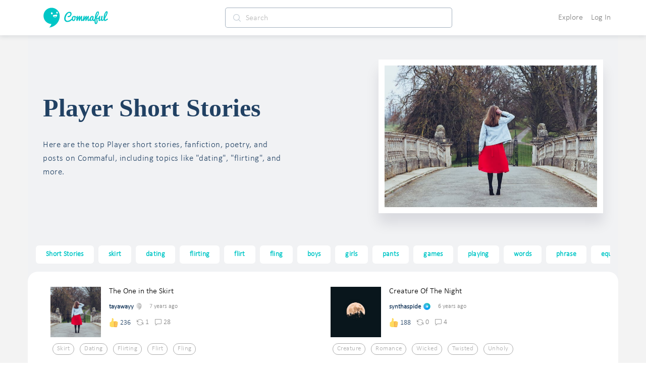

--- FILE ---
content_type: text/html; charset=utf-8
request_url: https://www.commaful.com/stories/player/
body_size: 106871
content:
<!doctype html>
<html data-n-head-ssr>
  <head >
    <title>13+  Best Stories Player On Commaful</title><meta data-n-head="ssr" charset="utf-8"><meta data-n-head="ssr" http-equiv="X-UA-Compatible" content="IE=edge"><meta data-n-head="ssr" name="viewport" content="width=device-width, initial-scale = 1.0, maximum-scale=1.0, user-scalable=no viewport-fit=cover"><meta data-n-head="ssr" name="apple-mobile-web-app-capable" content="yes"><meta data-n-head="ssr" name="google-site-verification" content="-DYBpui_FE8CyUnmcpxGgZnxTNJ51GJ6aZsGSlh8wmQ"><meta data-n-head="ssr" name="p:domain_verify" content="a309980126c04b7960d5003e8db55912"><meta data-n-head="ssr" name="format-detection" content="telephone=no"><meta data-n-head="ssr" property="fb:app_id" content="481152312068304"><meta data-n-head="ssr" name="msapplication-square70x70logo" content="https://d2ekxuuyaakxli.cloudfront.net/static/favicons/ms-icon-70x70.png"><meta data-n-head="ssr" name="msapplication-square144x144logo" content="https://d2ekxuuyaakxli.cloudfront.net/static/favicons/ms-icon-144x144.png"><meta data-n-head="ssr" name="msapplication-square150x150logo" content="https://d2ekxuuyaakxli.cloudfront.net/static/favicons/ms-icon-150x150.png"><meta data-n-head="ssr" name="msapplication-square310x310logo" content="https://d2ekxuuyaakxli.cloudfront.net/static/favicons/ms-icon-310x310.png"><meta data-n-head="ssr" name="msapplication-TileColor" content="#FFFFFF"><meta data-n-head="ssr" name="msapplication-TileImage" content="https://d2ekxuuyaakxli.cloudfront.net/static/favicons/ms-icon-144x144.png"><meta data-n-head="ssr" name="format-detection" content="telephone=no"><meta data-n-head="ssr" data-hid="thumbnail" property="thumbnail" content="https://d2ekxuuyaakxli.cloudfront.net/media/public/images/pencil/assets/commaful-meta.jpg"><meta data-n-head="ssr" property="og:site_name" content="Commaful"><meta data-n-head="ssr" data-hid="og:image" property="og:image" content="https://d2ekxuuyaakxli.cloudfront.net/media/public/images/pencil/assets/commaful-meta.jpg"><meta data-n-head="ssr" data-hid="twitter:site" property="twitter:site" content="@commaful"><meta data-n-head="ssr" data-hid="twitter:image" property="twitter:image" content="https://d2ekxuuyaakxli.cloudfront.net/media/public/images/pencil/assets/commaful-meta.jpg"><meta data-n-head="ssr" data-hid="twitter:card" property="twitter:card" content="summary_large_image"><meta data-n-head="ssr" data-hid="twitter:title" property="twitter:title" content="13+  Best Stories Player On Commaful"><meta data-n-head="ssr" data-hid="twitter:description" property="twitter:description" content="Explore the best Player stories, poems, articles, and fanfiction."><meta data-n-head="ssr" data-hid="twitter:text:title" property="twitter:text:title" content="13+  Best Stories Player On Commaful"><meta data-n-head="ssr" data-hid="twitter:text:description" property="twitter:text:description" content="Explore the best Player stories, poems, articles, and fanfiction."><meta data-n-head="ssr" data-hid="og:title" property="og:title" content="13+  Best Stories Player On Commaful"><meta data-n-head="ssr" data-hid="title" property="title" content="13+  Best Stories Player On Commaful"><meta data-n-head="ssr" data-hid="description" property="description" content="Explore the best Player stories, poems, articles, and fanfiction."><meta data-n-head="ssr" data-hid="og:url" property="og:url" content="https://commaful.com/stories/player/"><meta data-n-head="ssr" data-hid="og:description" property="og:description" name="description" content="Explore the best Player stories, poems, articles, and fanfiction."><meta data-n-head="ssr" data-hid="og:type" property="og:type" content="article"><meta data-n-head="ssr" data-hid="robots" name="robots" content="index,follow"><link data-n-head="ssr" rel="icon" type="image/x-icon" href="/favicon.ico"><link data-n-head="ssr" rel="shortcut icon" sizes="192x192" href="https://d2ekxuuyaakxli.cloudfront.net/static/favicons/android-icon-192x192.png"><link data-n-head="ssr" rel="icon" sizes="144x144" href="https://d2ekxuuyaakxli.cloudfront.net/static/favicons/android-icon-144x144.png"><link data-n-head="ssr" rel="icon" sizes="96x96" href="https://d2ekxuuyaakxli.cloudfront.net/static/favicons/android-icon-96x96.png"><link data-n-head="ssr" rel="icon" sizes="72x72" href="https://d2ekxuuyaakxli.cloudfront.net/static/favicons/android-icon-72x72.png"><link data-n-head="ssr" rel="icon" sizes="48x48" href="https://d2ekxuuyaakxli.cloudfront.net/static/favicons/android-icon-48x48.png"><link data-n-head="ssr" rel="icon" sizes="36x36" href="https://d2ekxuuyaakxli.cloudfront.net/static/favicons/android-icon-36x36.png"><link data-n-head="ssr" rel="apple-touch-icon-precomposed" href="https://d2ekxuuyaakxli.cloudfront.net/static/favicons/apple-icon-152x152.png"><link data-n-head="ssr" rel="apple-touch-icon" href="https://d2ekxuuyaakxli.cloudfront.net/static/favicons/apple-icon.png"><link data-n-head="ssr" rel="apple-touch-icon" sizes="57x57" href="https://d2ekxuuyaakxli.cloudfront.net/static/favicons/apple-icon-57x57.png"><link data-n-head="ssr" rel="apple-touch-icon" sizes="60x60" href="https://d2ekxuuyaakxli.cloudfront.net/static/favicons/apple-icon-60x60.png"><link data-n-head="ssr" rel="apple-touch-icon" sizes="72x72" href="https://d2ekxuuyaakxli.cloudfront.net/static/favicons/apple-icon-72x72.png"><link data-n-head="ssr" rel="apple-touch-icon" sizes="76x76" href="https://d2ekxuuyaakxli.cloudfront.net/static/favicons/apple-icon-76x76.png"><link data-n-head="ssr" rel="apple-touch-icon" sizes="114x114" href="https://d2ekxuuyaakxli.cloudfront.net/static/favicons/apple-icon-114x114.png"><link data-n-head="ssr" rel="apple-touch-icon" sizes="120x120" href="https://d2ekxuuyaakxli.cloudfront.net/static/favicons/apple-icon-120x120.png"><link data-n-head="ssr" rel="apple-touch-icon" sizes="144x144" href="https://d2ekxuuyaakxli.cloudfront.net/static/favicons/apple-icon-144x144.png"><link data-n-head="ssr" rel="apple-touch-icon" sizes="152x152" href="https://d2ekxuuyaakxli.cloudfront.net/static/favicons/apple-icon-152x152.png"><link data-n-head="ssr" rel="apple-touch-icon" sizes="180x180" href="https://d2ekxuuyaakxli.cloudfront.net/static/favicons/apple-icon-180x180.png"><script data-n-head="ssr" src="https://js.stripe.com/v3"></script><base href="/"><link rel="preload" href="https://d3hmhbbs3tgasw.cloudfront.net/2fb6efa/8598a412ed05934fddd8.js" as="script"><link rel="preload" href="https://d3hmhbbs3tgasw.cloudfront.net/2fb6efa/3ed04b9e9a2c04fa52d7.js" as="script"><link rel="preload" href="https://d3hmhbbs3tgasw.cloudfront.net/2fb6efa/2e4848a7ade050bf6859.js" as="script"><link rel="preload" href="https://d3hmhbbs3tgasw.cloudfront.net/2fb6efa/1938c979fd08daaa7d2a.js" as="script"><link rel="preload" href="https://d3hmhbbs3tgasw.cloudfront.net/2fb6efa/2cb140b01fbcec1b5a17.js" as="script"><link rel="preload" href="https://d3hmhbbs3tgasw.cloudfront.net/2fb6efa/8563a9e1c47ffd6d42ba.js" as="script"><link rel="preload" href="https://d3hmhbbs3tgasw.cloudfront.net/2fb6efa/4bbd7e84807935e0539c.js" as="script"><style data-vue-ssr-id="71f83a6d:0 32df6d42:0 f2356714:0 d3f2ddd4:0 287fd454:0 64920c96:0 587aff58:0 60bbe2bc:0 1e5aaf66:0 2d2c52e6:0 756c3f1b:0 00996cca:0 0be2dcc8:0 37a037d8:0 f52d43e0:0 0c7f5ea8:0 393c0270:0 2973cc60:0 a2256e8a:0 2584b1b1:0 3191d5ad:0 d2afa020:0 c2cb2220:0 f5736cd8:0 e00f23d0:0 ebd4abc8:0 68b53d7a:0 6339712d:0 5e68bcd7:0 51542cf0:0 4a60826b:0 2927e599:0 132243ba:0 d3fb1bbe:0 5c72850d:0 76b9e40a:0 92e4a3c8:0 53f6b8a8:0 7da29d67:0">/*!
 * Bootstrap v4.6.1 (https://getbootstrap.com/)
 * Copyright 2011-2021 The Bootstrap Authors
 * Copyright 2011-2021 Twitter, Inc.
 * Licensed under MIT (https://github.com/twbs/bootstrap/blob/main/LICENSE)
 */:root{--blue:#007bff;--indigo:#6610f2;--purple:#6f42c1;--pink:#e83e8c;--red:#dc3545;--orange:#fd7e14;--yellow:#ffc107;--green:#28a745;--teal:#20c997;--cyan:#17a2b8;--white:#fff;--gray:#6c757d;--gray-dark:#343a40;--primary:#007bff;--secondary:#6c757d;--success:#28a745;--info:#17a2b8;--warning:#ffc107;--danger:#dc3545;--light:#f8f9fa;--dark:#343a40;--breakpoint-xs:0;--breakpoint-sm:576px;--breakpoint-md:768px;--breakpoint-lg:992px;--breakpoint-xl:1200px;--font-family-sans-serif:-apple-system,BlinkMacSystemFont,"Segoe UI",Roboto,"Helvetica Neue",Arial,"Noto Sans","Liberation Sans",sans-serif,"Apple Color Emoji","Segoe UI Emoji","Segoe UI Symbol","Noto Color Emoji";--font-family-monospace:SFMono-Regular,Menlo,Monaco,Consolas,"Liberation Mono","Courier New",monospace}*,:after,:before{box-sizing:border-box}html{font-family:sans-serif;line-height:1.15;-webkit-text-size-adjust:100%;-webkit-tap-highlight-color:rgba(0,0,0,0)}article,aside,figcaption,figure,footer,header,hgroup,main,nav,section{display:block}body{margin:0;font-family:-apple-system,BlinkMacSystemFont,Segoe UI,Roboto,Helvetica Neue,Arial,Noto Sans,Liberation Sans,sans-serif,Apple Color Emoji,Segoe UI Emoji,Segoe UI Symbol,Noto Color Emoji;font-size:1rem;font-weight:400;line-height:1.5;color:#212529;text-align:left;background-color:#fff}[tabindex="-1"]:focus:not(.focus-visible),[tabindex="-1"]:focus:not(:focus-visible){outline:0!important}hr{box-sizing:content-box;height:0;overflow:visible}h1,h2,h3,h4,h5,h6{margin-top:0;margin-bottom:.5rem}p{margin-top:0;margin-bottom:1rem}abbr[data-original-title],abbr[title]{text-decoration:underline;-webkit-text-decoration:underline dotted;text-decoration:underline dotted;cursor:help;border-bottom:0;-webkit-text-decoration-skip-ink:none;text-decoration-skip-ink:none}address{font-style:normal;line-height:inherit}address,dl,ol,ul{margin-bottom:1rem}dl,ol,ul{margin-top:0}ol ol,ol ul,ul ol,ul ul{margin-bottom:0}dt{font-weight:700}dd{margin-bottom:.5rem;margin-left:0}blockquote{margin:0 0 1rem}b,strong{font-weight:bolder}small{font-size:80%}sub,sup{position:relative;font-size:75%;line-height:0;vertical-align:baseline}sub{bottom:-.25em}sup{top:-.5em}a{color:#007bff;text-decoration:none;background-color:transparent}a:hover{color:#0056b3;text-decoration:underline}a:not([href]):not([class]),a:not([href]):not([class]):hover{color:inherit;text-decoration:none}code,kbd,pre,samp{font-family:SFMono-Regular,Menlo,Monaco,Consolas,Liberation Mono,Courier New,monospace;font-size:1em}pre{margin-top:0;margin-bottom:1rem;overflow:auto;-ms-overflow-style:scrollbar}figure{margin:0 0 1rem}img{border-style:none}img,svg{vertical-align:middle}svg{overflow:hidden}table{border-collapse:collapse}caption{padding-top:.75rem;padding-bottom:.75rem;color:#6c757d;text-align:left;caption-side:bottom}th{text-align:inherit;text-align:-webkit-match-parent}label{display:inline-block;margin-bottom:.5rem}button{border-radius:0}button:focus:not(.focus-visible),button:focus:not(:focus-visible){outline:0}button,input,optgroup,select,textarea{margin:0;font-family:inherit;font-size:inherit;line-height:inherit}button,input{overflow:visible}button,select{text-transform:none}[role=button]{cursor:pointer}select{word-wrap:normal}[type=button],[type=reset],[type=submit],button{-webkit-appearance:button}[type=button]:not(:disabled),[type=reset]:not(:disabled),[type=submit]:not(:disabled),button:not(:disabled){cursor:pointer}[type=button]::-moz-focus-inner,[type=reset]::-moz-focus-inner,[type=submit]::-moz-focus-inner,button::-moz-focus-inner{padding:0;border-style:none}input[type=checkbox],input[type=radio]{box-sizing:border-box;padding:0}textarea{overflow:auto;resize:vertical}fieldset{min-width:0;padding:0;margin:0;border:0}legend{display:block;width:100%;max-width:100%;padding:0;margin-bottom:.5rem;font-size:1.5rem;line-height:inherit;color:inherit;white-space:normal}progress{vertical-align:baseline}[type=number]::-webkit-inner-spin-button,[type=number]::-webkit-outer-spin-button{height:auto}[type=search]{outline-offset:-2px;-webkit-appearance:none}[type=search]::-webkit-search-decoration{-webkit-appearance:none}::-webkit-file-upload-button{font:inherit;-webkit-appearance:button}output{display:inline-block}summary{display:list-item;cursor:pointer}template{display:none}[hidden]{display:none!important}.h1,.h2,.h3,.h4,.h5,.h6,h1,h2,h3,h4,h5,h6{margin-bottom:.5rem;font-weight:500;line-height:1.2}.h1,h1{font-size:2.5rem}.h2,h2{font-size:2rem}.h3,h3{font-size:1.75rem}.h4,h4{font-size:1.5rem}.h5,h5{font-size:1.25rem}.h6,h6{font-size:1rem}.lead{font-size:1.25rem;font-weight:300}.display-1{font-size:6rem}.display-1,.display-2{font-weight:300;line-height:1.2}.display-2{font-size:5.5rem}.display-3{font-size:4.5rem}.display-3,.display-4{font-weight:300;line-height:1.2}.display-4{font-size:3.5rem}hr{margin-top:1rem;margin-bottom:1rem;border:0;border-top:1px solid rgba(0,0,0,.1)}.small,small{font-size:80%;font-weight:400}.mark,mark{padding:.2em;background-color:#fcf8e3}.list-inline,.list-unstyled{padding-left:0;list-style:none}.list-inline-item{display:inline-block}.list-inline-item:not(:last-child){margin-right:.5rem}.initialism{font-size:90%;text-transform:uppercase}.blockquote{margin-bottom:1rem;font-size:1.25rem}.blockquote-footer{display:block;font-size:80%;color:#6c757d}.blockquote-footer:before{content:"\2014\00A0"}.img-fluid,.img-thumbnail{max-width:100%;height:auto}.img-thumbnail{padding:.25rem;background-color:#fff;border:1px solid #dee2e6;border-radius:.25rem}.figure{display:inline-block}.figure-img{margin-bottom:.5rem;line-height:1}.figure-caption{font-size:90%;color:#6c757d}code{font-size:87.5%;color:#e83e8c;word-wrap:break-word}a>code{color:inherit}kbd{padding:.2rem .4rem;font-size:87.5%;color:#fff;background-color:#212529;border-radius:.2rem}kbd kbd{padding:0;font-size:100%;font-weight:700}pre{display:block;font-size:87.5%;color:#212529}pre code{font-size:inherit;color:inherit;word-break:normal}.pre-scrollable{max-height:340px;overflow-y:scroll}.container,.container-fluid,.container-lg,.container-md,.container-sm,.container-xl{width:100%;padding-right:15px;padding-left:15px;margin-right:auto;margin-left:auto}@media (min-width:576px){.container,.container-sm{max-width:540px}}@media (min-width:768px){.container,.container-md,.container-sm{max-width:720px}}@media (min-width:992px){.container,.container-lg,.container-md,.container-sm{max-width:960px}}@media (min-width:1200px){.container,.container-lg,.container-md,.container-sm,.container-xl{max-width:1140px}}.row{display:flex;flex-wrap:wrap;margin-right:-15px;margin-left:-15px}.no-gutters{margin-right:0;margin-left:0}.no-gutters>.col,.no-gutters>[class*=col-]{padding-right:0;padding-left:0}.col,.col-1,.col-2,.col-3,.col-4,.col-5,.col-6,.col-7,.col-8,.col-9,.col-10,.col-11,.col-12,.col-auto,.col-lg,.col-lg-1,.col-lg-2,.col-lg-3,.col-lg-4,.col-lg-5,.col-lg-6,.col-lg-7,.col-lg-8,.col-lg-9,.col-lg-10,.col-lg-11,.col-lg-12,.col-lg-auto,.col-md,.col-md-1,.col-md-2,.col-md-3,.col-md-4,.col-md-5,.col-md-6,.col-md-7,.col-md-8,.col-md-9,.col-md-10,.col-md-11,.col-md-12,.col-md-auto,.col-sm,.col-sm-1,.col-sm-2,.col-sm-3,.col-sm-4,.col-sm-5,.col-sm-6,.col-sm-7,.col-sm-8,.col-sm-9,.col-sm-10,.col-sm-11,.col-sm-12,.col-sm-auto,.col-xl,.col-xl-1,.col-xl-2,.col-xl-3,.col-xl-4,.col-xl-5,.col-xl-6,.col-xl-7,.col-xl-8,.col-xl-9,.col-xl-10,.col-xl-11,.col-xl-12,.col-xl-auto{position:relative;width:100%;padding-right:15px;padding-left:15px}.col{flex-basis:0;flex-grow:1;max-width:100%}.row-cols-1>*{flex:0 0 100%;max-width:100%}.row-cols-2>*{flex:0 0 50%;max-width:50%}.row-cols-3>*{flex:0 0 33.333333%;max-width:33.333333%}.row-cols-4>*{flex:0 0 25%;max-width:25%}.row-cols-5>*{flex:0 0 20%;max-width:20%}.row-cols-6>*{flex:0 0 16.666667%;max-width:16.666667%}.col-auto{flex:0 0 auto;width:auto;max-width:100%}.col-1{flex:0 0 8.333333%;max-width:8.333333%}.col-2{flex:0 0 16.666667%;max-width:16.666667%}.col-3{flex:0 0 25%;max-width:25%}.col-4{flex:0 0 33.333333%;max-width:33.333333%}.col-5{flex:0 0 41.666667%;max-width:41.666667%}.col-6{flex:0 0 50%;max-width:50%}.col-7{flex:0 0 58.333333%;max-width:58.333333%}.col-8{flex:0 0 66.666667%;max-width:66.666667%}.col-9{flex:0 0 75%;max-width:75%}.col-10{flex:0 0 83.333333%;max-width:83.333333%}.col-11{flex:0 0 91.666667%;max-width:91.666667%}.col-12{flex:0 0 100%;max-width:100%}.order-first{order:-1}.order-last{order:13}.order-0{order:0}.order-1{order:1}.order-2{order:2}.order-3{order:3}.order-4{order:4}.order-5{order:5}.order-6{order:6}.order-7{order:7}.order-8{order:8}.order-9{order:9}.order-10{order:10}.order-11{order:11}.order-12{order:12}.offset-1{margin-left:8.333333%}.offset-2{margin-left:16.666667%}.offset-3{margin-left:25%}.offset-4{margin-left:33.333333%}.offset-5{margin-left:41.666667%}.offset-6{margin-left:50%}.offset-7{margin-left:58.333333%}.offset-8{margin-left:66.666667%}.offset-9{margin-left:75%}.offset-10{margin-left:83.333333%}.offset-11{margin-left:91.666667%}@media (min-width:576px){.col-sm{flex-basis:0;flex-grow:1;max-width:100%}.row-cols-sm-1>*{flex:0 0 100%;max-width:100%}.row-cols-sm-2>*{flex:0 0 50%;max-width:50%}.row-cols-sm-3>*{flex:0 0 33.333333%;max-width:33.333333%}.row-cols-sm-4>*{flex:0 0 25%;max-width:25%}.row-cols-sm-5>*{flex:0 0 20%;max-width:20%}.row-cols-sm-6>*{flex:0 0 16.666667%;max-width:16.666667%}.col-sm-auto{flex:0 0 auto;width:auto;max-width:100%}.col-sm-1{flex:0 0 8.333333%;max-width:8.333333%}.col-sm-2{flex:0 0 16.666667%;max-width:16.666667%}.col-sm-3{flex:0 0 25%;max-width:25%}.col-sm-4{flex:0 0 33.333333%;max-width:33.333333%}.col-sm-5{flex:0 0 41.666667%;max-width:41.666667%}.col-sm-6{flex:0 0 50%;max-width:50%}.col-sm-7{flex:0 0 58.333333%;max-width:58.333333%}.col-sm-8{flex:0 0 66.666667%;max-width:66.666667%}.col-sm-9{flex:0 0 75%;max-width:75%}.col-sm-10{flex:0 0 83.333333%;max-width:83.333333%}.col-sm-11{flex:0 0 91.666667%;max-width:91.666667%}.col-sm-12{flex:0 0 100%;max-width:100%}.order-sm-first{order:-1}.order-sm-last{order:13}.order-sm-0{order:0}.order-sm-1{order:1}.order-sm-2{order:2}.order-sm-3{order:3}.order-sm-4{order:4}.order-sm-5{order:5}.order-sm-6{order:6}.order-sm-7{order:7}.order-sm-8{order:8}.order-sm-9{order:9}.order-sm-10{order:10}.order-sm-11{order:11}.order-sm-12{order:12}.offset-sm-0{margin-left:0}.offset-sm-1{margin-left:8.333333%}.offset-sm-2{margin-left:16.666667%}.offset-sm-3{margin-left:25%}.offset-sm-4{margin-left:33.333333%}.offset-sm-5{margin-left:41.666667%}.offset-sm-6{margin-left:50%}.offset-sm-7{margin-left:58.333333%}.offset-sm-8{margin-left:66.666667%}.offset-sm-9{margin-left:75%}.offset-sm-10{margin-left:83.333333%}.offset-sm-11{margin-left:91.666667%}}@media (min-width:768px){.col-md{flex-basis:0;flex-grow:1;max-width:100%}.row-cols-md-1>*{flex:0 0 100%;max-width:100%}.row-cols-md-2>*{flex:0 0 50%;max-width:50%}.row-cols-md-3>*{flex:0 0 33.333333%;max-width:33.333333%}.row-cols-md-4>*{flex:0 0 25%;max-width:25%}.row-cols-md-5>*{flex:0 0 20%;max-width:20%}.row-cols-md-6>*{flex:0 0 16.666667%;max-width:16.666667%}.col-md-auto{flex:0 0 auto;width:auto;max-width:100%}.col-md-1{flex:0 0 8.333333%;max-width:8.333333%}.col-md-2{flex:0 0 16.666667%;max-width:16.666667%}.col-md-3{flex:0 0 25%;max-width:25%}.col-md-4{flex:0 0 33.333333%;max-width:33.333333%}.col-md-5{flex:0 0 41.666667%;max-width:41.666667%}.col-md-6{flex:0 0 50%;max-width:50%}.col-md-7{flex:0 0 58.333333%;max-width:58.333333%}.col-md-8{flex:0 0 66.666667%;max-width:66.666667%}.col-md-9{flex:0 0 75%;max-width:75%}.col-md-10{flex:0 0 83.333333%;max-width:83.333333%}.col-md-11{flex:0 0 91.666667%;max-width:91.666667%}.col-md-12{flex:0 0 100%;max-width:100%}.order-md-first{order:-1}.order-md-last{order:13}.order-md-0{order:0}.order-md-1{order:1}.order-md-2{order:2}.order-md-3{order:3}.order-md-4{order:4}.order-md-5{order:5}.order-md-6{order:6}.order-md-7{order:7}.order-md-8{order:8}.order-md-9{order:9}.order-md-10{order:10}.order-md-11{order:11}.order-md-12{order:12}.offset-md-0{margin-left:0}.offset-md-1{margin-left:8.333333%}.offset-md-2{margin-left:16.666667%}.offset-md-3{margin-left:25%}.offset-md-4{margin-left:33.333333%}.offset-md-5{margin-left:41.666667%}.offset-md-6{margin-left:50%}.offset-md-7{margin-left:58.333333%}.offset-md-8{margin-left:66.666667%}.offset-md-9{margin-left:75%}.offset-md-10{margin-left:83.333333%}.offset-md-11{margin-left:91.666667%}}@media (min-width:992px){.col-lg{flex-basis:0;flex-grow:1;max-width:100%}.row-cols-lg-1>*{flex:0 0 100%;max-width:100%}.row-cols-lg-2>*{flex:0 0 50%;max-width:50%}.row-cols-lg-3>*{flex:0 0 33.333333%;max-width:33.333333%}.row-cols-lg-4>*{flex:0 0 25%;max-width:25%}.row-cols-lg-5>*{flex:0 0 20%;max-width:20%}.row-cols-lg-6>*{flex:0 0 16.666667%;max-width:16.666667%}.col-lg-auto{flex:0 0 auto;width:auto;max-width:100%}.col-lg-1{flex:0 0 8.333333%;max-width:8.333333%}.col-lg-2{flex:0 0 16.666667%;max-width:16.666667%}.col-lg-3{flex:0 0 25%;max-width:25%}.col-lg-4{flex:0 0 33.333333%;max-width:33.333333%}.col-lg-5{flex:0 0 41.666667%;max-width:41.666667%}.col-lg-6{flex:0 0 50%;max-width:50%}.col-lg-7{flex:0 0 58.333333%;max-width:58.333333%}.col-lg-8{flex:0 0 66.666667%;max-width:66.666667%}.col-lg-9{flex:0 0 75%;max-width:75%}.col-lg-10{flex:0 0 83.333333%;max-width:83.333333%}.col-lg-11{flex:0 0 91.666667%;max-width:91.666667%}.col-lg-12{flex:0 0 100%;max-width:100%}.order-lg-first{order:-1}.order-lg-last{order:13}.order-lg-0{order:0}.order-lg-1{order:1}.order-lg-2{order:2}.order-lg-3{order:3}.order-lg-4{order:4}.order-lg-5{order:5}.order-lg-6{order:6}.order-lg-7{order:7}.order-lg-8{order:8}.order-lg-9{order:9}.order-lg-10{order:10}.order-lg-11{order:11}.order-lg-12{order:12}.offset-lg-0{margin-left:0}.offset-lg-1{margin-left:8.333333%}.offset-lg-2{margin-left:16.666667%}.offset-lg-3{margin-left:25%}.offset-lg-4{margin-left:33.333333%}.offset-lg-5{margin-left:41.666667%}.offset-lg-6{margin-left:50%}.offset-lg-7{margin-left:58.333333%}.offset-lg-8{margin-left:66.666667%}.offset-lg-9{margin-left:75%}.offset-lg-10{margin-left:83.333333%}.offset-lg-11{margin-left:91.666667%}}@media (min-width:1200px){.col-xl{flex-basis:0;flex-grow:1;max-width:100%}.row-cols-xl-1>*{flex:0 0 100%;max-width:100%}.row-cols-xl-2>*{flex:0 0 50%;max-width:50%}.row-cols-xl-3>*{flex:0 0 33.333333%;max-width:33.333333%}.row-cols-xl-4>*{flex:0 0 25%;max-width:25%}.row-cols-xl-5>*{flex:0 0 20%;max-width:20%}.row-cols-xl-6>*{flex:0 0 16.666667%;max-width:16.666667%}.col-xl-auto{flex:0 0 auto;width:auto;max-width:100%}.col-xl-1{flex:0 0 8.333333%;max-width:8.333333%}.col-xl-2{flex:0 0 16.666667%;max-width:16.666667%}.col-xl-3{flex:0 0 25%;max-width:25%}.col-xl-4{flex:0 0 33.333333%;max-width:33.333333%}.col-xl-5{flex:0 0 41.666667%;max-width:41.666667%}.col-xl-6{flex:0 0 50%;max-width:50%}.col-xl-7{flex:0 0 58.333333%;max-width:58.333333%}.col-xl-8{flex:0 0 66.666667%;max-width:66.666667%}.col-xl-9{flex:0 0 75%;max-width:75%}.col-xl-10{flex:0 0 83.333333%;max-width:83.333333%}.col-xl-11{flex:0 0 91.666667%;max-width:91.666667%}.col-xl-12{flex:0 0 100%;max-width:100%}.order-xl-first{order:-1}.order-xl-last{order:13}.order-xl-0{order:0}.order-xl-1{order:1}.order-xl-2{order:2}.order-xl-3{order:3}.order-xl-4{order:4}.order-xl-5{order:5}.order-xl-6{order:6}.order-xl-7{order:7}.order-xl-8{order:8}.order-xl-9{order:9}.order-xl-10{order:10}.order-xl-11{order:11}.order-xl-12{order:12}.offset-xl-0{margin-left:0}.offset-xl-1{margin-left:8.333333%}.offset-xl-2{margin-left:16.666667%}.offset-xl-3{margin-left:25%}.offset-xl-4{margin-left:33.333333%}.offset-xl-5{margin-left:41.666667%}.offset-xl-6{margin-left:50%}.offset-xl-7{margin-left:58.333333%}.offset-xl-8{margin-left:66.666667%}.offset-xl-9{margin-left:75%}.offset-xl-10{margin-left:83.333333%}.offset-xl-11{margin-left:91.666667%}}.table{width:100%;margin-bottom:1rem;color:#212529}.table td,.table th{padding:.75rem;vertical-align:top;border-top:1px solid #dee2e6}.table thead th{vertical-align:bottom;border-bottom:2px solid #dee2e6}.table tbody+tbody{border-top:2px solid #dee2e6}.table-sm td,.table-sm th{padding:.3rem}.table-bordered,.table-bordered td,.table-bordered th{border:1px solid #dee2e6}.table-bordered thead td,.table-bordered thead th{border-bottom-width:2px}.table-borderless tbody+tbody,.table-borderless td,.table-borderless th,.table-borderless thead th{border:0}.table-striped tbody tr:nth-of-type(odd){background-color:rgba(0,0,0,.05)}.table-hover tbody tr:hover{color:#212529;background-color:rgba(0,0,0,.075)}.table-primary,.table-primary>td,.table-primary>th{background-color:#b8daff}.table-primary tbody+tbody,.table-primary td,.table-primary th,.table-primary thead th{border-color:#7abaff}.table-hover .table-primary:hover,.table-hover .table-primary:hover>td,.table-hover .table-primary:hover>th{background-color:#9fcdff}.table-secondary,.table-secondary>td,.table-secondary>th{background-color:#d6d8db}.table-secondary tbody+tbody,.table-secondary td,.table-secondary th,.table-secondary thead th{border-color:#b3b7bb}.table-hover .table-secondary:hover,.table-hover .table-secondary:hover>td,.table-hover .table-secondary:hover>th{background-color:#c8cbcf}.table-success,.table-success>td,.table-success>th{background-color:#c3e6cb}.table-success tbody+tbody,.table-success td,.table-success th,.table-success thead th{border-color:#8fd19e}.table-hover .table-success:hover,.table-hover .table-success:hover>td,.table-hover .table-success:hover>th{background-color:#b1dfbb}.table-info,.table-info>td,.table-info>th{background-color:#bee5eb}.table-info tbody+tbody,.table-info td,.table-info th,.table-info thead th{border-color:#86cfda}.table-hover .table-info:hover,.table-hover .table-info:hover>td,.table-hover .table-info:hover>th{background-color:#abdde5}.table-warning,.table-warning>td,.table-warning>th{background-color:#ffeeba}.table-warning tbody+tbody,.table-warning td,.table-warning th,.table-warning thead th{border-color:#ffdf7e}.table-hover .table-warning:hover,.table-hover .table-warning:hover>td,.table-hover .table-warning:hover>th{background-color:#ffe8a1}.table-danger,.table-danger>td,.table-danger>th{background-color:#f5c6cb}.table-danger tbody+tbody,.table-danger td,.table-danger th,.table-danger thead th{border-color:#ed969e}.table-hover .table-danger:hover,.table-hover .table-danger:hover>td,.table-hover .table-danger:hover>th{background-color:#f1b0b7}.table-light,.table-light>td,.table-light>th{background-color:#fdfdfe}.table-light tbody+tbody,.table-light td,.table-light th,.table-light thead th{border-color:#fbfcfc}.table-hover .table-light:hover,.table-hover .table-light:hover>td,.table-hover .table-light:hover>th{background-color:#ececf6}.table-dark,.table-dark>td,.table-dark>th{background-color:#c6c8ca}.table-dark tbody+tbody,.table-dark td,.table-dark th,.table-dark thead th{border-color:#95999c}.table-hover .table-dark:hover,.table-hover .table-dark:hover>td,.table-hover .table-dark:hover>th{background-color:#b9bbbe}.table-active,.table-active>td,.table-active>th,.table-hover .table-active:hover,.table-hover .table-active:hover>td,.table-hover .table-active:hover>th{background-color:rgba(0,0,0,.075)}.table .thead-dark th{color:#fff;background-color:#343a40;border-color:#454d55}.table .thead-light th{color:#495057;background-color:#e9ecef;border-color:#dee2e6}.table-dark{color:#fff;background-color:#343a40}.table-dark td,.table-dark th,.table-dark thead th{border-color:#454d55}.table-dark.table-bordered{border:0}.table-dark.table-striped tbody tr:nth-of-type(odd){background-color:hsla(0,0%,100%,.05)}.table-dark.table-hover tbody tr:hover{color:#fff;background-color:hsla(0,0%,100%,.075)}@media (max-width:575.98px){.table-responsive-sm{display:block;width:100%;overflow-x:auto;-webkit-overflow-scrolling:touch}.table-responsive-sm>.table-bordered{border:0}}@media (max-width:767.98px){.table-responsive-md{display:block;width:100%;overflow-x:auto;-webkit-overflow-scrolling:touch}.table-responsive-md>.table-bordered{border:0}}@media (max-width:991.98px){.table-responsive-lg{display:block;width:100%;overflow-x:auto;-webkit-overflow-scrolling:touch}.table-responsive-lg>.table-bordered{border:0}}@media (max-width:1199.98px){.table-responsive-xl{display:block;width:100%;overflow-x:auto;-webkit-overflow-scrolling:touch}.table-responsive-xl>.table-bordered{border:0}}.table-responsive{display:block;width:100%;overflow-x:auto;-webkit-overflow-scrolling:touch}.table-responsive>.table-bordered{border:0}.form-control{display:block;width:100%;height:calc(1.5em + .75rem + 2px);padding:.375rem .75rem;font-size:1rem;font-weight:400;line-height:1.5;color:#495057;background-color:#fff;background-clip:padding-box;border:1px solid #ced4da;border-radius:.25rem;transition:border-color .15s ease-in-out,box-shadow .15s ease-in-out}@media (prefers-reduced-motion:reduce){.form-control{transition:none}}.form-control::-ms-expand{background-color:transparent;border:0}.form-control:focus{color:#495057;background-color:#fff;border-color:#80bdff;outline:0;box-shadow:0 0 0 .2rem rgba(0,123,255,.25)}.form-control::-moz-placeholder{color:#6c757d;opacity:1}.form-control:-ms-input-placeholder{color:#6c757d;opacity:1}.form-control::placeholder{color:#6c757d;opacity:1}.form-control:disabled,.form-control[readonly]{background-color:#e9ecef;opacity:1}input[type=date].form-control,input[type=datetime-local].form-control,input[type=month].form-control,input[type=time].form-control{-webkit-appearance:none;-moz-appearance:none;appearance:none}select.form-control:-moz-focusring{color:transparent;text-shadow:0 0 0 #495057}select.form-control:focus::-ms-value{color:#495057;background-color:#fff}.form-control-file,.form-control-range{display:block;width:100%}.col-form-label{padding-top:calc(.375rem + 1px);padding-bottom:calc(.375rem + 1px);margin-bottom:0;font-size:inherit;line-height:1.5}.col-form-label-lg{padding-top:calc(.5rem + 1px);padding-bottom:calc(.5rem + 1px);font-size:1.25rem;line-height:1.5}.col-form-label-sm{padding-top:calc(.25rem + 1px);padding-bottom:calc(.25rem + 1px);font-size:.875rem;line-height:1.5}.form-control-plaintext{display:block;width:100%;padding:.375rem 0;margin-bottom:0;font-size:1rem;line-height:1.5;color:#212529;background-color:transparent;border:solid transparent;border-width:1px 0}.form-control-plaintext.form-control-lg,.form-control-plaintext.form-control-sm{padding-right:0;padding-left:0}.form-control-sm{height:calc(1.5em + .5rem + 2px);padding:.25rem .5rem;font-size:.875rem;line-height:1.5;border-radius:.2rem}.form-control-lg{height:calc(1.5em + 1rem + 2px);padding:.5rem 1rem;font-size:1.25rem;line-height:1.5;border-radius:.3rem}select.form-control[multiple],select.form-control[size],textarea.form-control{height:auto}.form-group{margin-bottom:1rem}.form-text{display:block;margin-top:.25rem}.form-row{display:flex;flex-wrap:wrap;margin-right:-5px;margin-left:-5px}.form-row>.col,.form-row>[class*=col-]{padding-right:5px;padding-left:5px}.form-check{position:relative;display:block;padding-left:1.25rem}.form-check-input{position:absolute;margin-top:.3rem;margin-left:-1.25rem}.form-check-input:disabled~.form-check-label,.form-check-input[disabled]~.form-check-label{color:#6c757d}.form-check-label{margin-bottom:0}.form-check-inline{display:inline-flex;align-items:center;padding-left:0;margin-right:.75rem}.form-check-inline .form-check-input{position:static;margin-top:0;margin-right:.3125rem;margin-left:0}.valid-feedback{display:none;width:100%;margin-top:.25rem;font-size:80%;color:#28a745}.valid-tooltip{position:absolute;top:100%;left:0;z-index:5;display:none;max-width:100%;padding:.25rem .5rem;margin-top:.1rem;font-size:.875rem;line-height:1.5;color:#fff;background-color:rgba(40,167,69,.9);border-radius:.25rem}.form-row>.col>.valid-tooltip,.form-row>[class*=col-]>.valid-tooltip{left:5px}.is-valid~.valid-feedback,.is-valid~.valid-tooltip,.was-validated :valid~.valid-feedback,.was-validated :valid~.valid-tooltip{display:block}.form-control.is-valid,.was-validated .form-control:valid{border-color:#28a745;padding-right:calc(1.5em + .75rem)!important;background-image:url("data:image/svg+xml;charset=utf-8,%3Csvg xmlns='http://www.w3.org/2000/svg' width='8' height='8'%3E%3Cpath fill='%2328a745' d='M2.3 6.73L.6 4.53c-.4-1.04.46-1.4 1.1-.8l1.1 1.4 3.4-3.8c.6-.63 1.6-.27 1.2.7l-4 4.6c-.43.5-.8.4-1.1.1z'/%3E%3C/svg%3E");background-repeat:no-repeat;background-position:right calc(.375em + .1875rem) center;background-size:calc(.75em + .375rem) calc(.75em + .375rem)}.form-control.is-valid:focus,.was-validated .form-control:valid:focus{border-color:#28a745;box-shadow:0 0 0 .2rem rgba(40,167,69,.25)}.was-validated select.form-control:valid,select.form-control.is-valid{padding-right:3rem!important;background-position:right 1.5rem center}.was-validated textarea.form-control:valid,textarea.form-control.is-valid{padding-right:calc(1.5em + .75rem);background-position:top calc(.375em + .1875rem) right calc(.375em + .1875rem)}.custom-select.is-valid,.was-validated .custom-select:valid{border-color:#28a745;padding-right:calc(.75em + 2.3125rem)!important;background:url("data:image/svg+xml;charset=utf-8,%3Csvg xmlns='http://www.w3.org/2000/svg' width='4' height='5'%3E%3Cpath fill='%23343a40' d='M2 0L0 2h4zm0 5L0 3h4z'/%3E%3C/svg%3E") right .75rem center/8px 10px no-repeat,#fff url("data:image/svg+xml;charset=utf-8,%3Csvg xmlns='http://www.w3.org/2000/svg' width='8' height='8'%3E%3Cpath fill='%2328a745' d='M2.3 6.73L.6 4.53c-.4-1.04.46-1.4 1.1-.8l1.1 1.4 3.4-3.8c.6-.63 1.6-.27 1.2.7l-4 4.6c-.43.5-.8.4-1.1.1z'/%3E%3C/svg%3E") center right 1.75rem/calc(.75em + .375rem) calc(.75em + .375rem) no-repeat}.custom-select.is-valid:focus,.was-validated .custom-select:valid:focus{border-color:#28a745;box-shadow:0 0 0 .2rem rgba(40,167,69,.25)}.form-check-input.is-valid~.form-check-label,.was-validated .form-check-input:valid~.form-check-label{color:#28a745}.form-check-input.is-valid~.valid-feedback,.form-check-input.is-valid~.valid-tooltip,.was-validated .form-check-input:valid~.valid-feedback,.was-validated .form-check-input:valid~.valid-tooltip{display:block}.custom-control-input.is-valid~.custom-control-label,.was-validated .custom-control-input:valid~.custom-control-label{color:#28a745}.custom-control-input.is-valid~.custom-control-label:before,.was-validated .custom-control-input:valid~.custom-control-label:before{border-color:#28a745}.custom-control-input.is-valid:checked~.custom-control-label:before,.was-validated .custom-control-input:valid:checked~.custom-control-label:before{border-color:#34ce57;background-color:#34ce57}.custom-control-input.is-valid:focus~.custom-control-label:before,.was-validated .custom-control-input:valid:focus~.custom-control-label:before{box-shadow:0 0 0 .2rem rgba(40,167,69,.25)}.custom-control-input.is-valid:focus:not(:checked)~.custom-control-label:before,.custom-file-input.is-valid~.custom-file-label,.was-validated .custom-control-input:valid:focus:not(:checked)~.custom-control-label:before,.was-validated .custom-file-input:valid~.custom-file-label{border-color:#28a745}.custom-file-input.is-valid:focus~.custom-file-label,.was-validated .custom-file-input:valid:focus~.custom-file-label{border-color:#28a745;box-shadow:0 0 0 .2rem rgba(40,167,69,.25)}.invalid-feedback{display:none;width:100%;margin-top:.25rem;font-size:80%;color:#dc3545}.invalid-tooltip{position:absolute;top:100%;left:0;z-index:5;display:none;max-width:100%;padding:.25rem .5rem;margin-top:.1rem;font-size:.875rem;line-height:1.5;color:#fff;background-color:rgba(220,53,69,.9);border-radius:.25rem}.form-row>.col>.invalid-tooltip,.form-row>[class*=col-]>.invalid-tooltip{left:5px}.is-invalid~.invalid-feedback,.is-invalid~.invalid-tooltip,.was-validated :invalid~.invalid-feedback,.was-validated :invalid~.invalid-tooltip{display:block}.form-control.is-invalid,.was-validated .form-control:invalid{border-color:#dc3545;padding-right:calc(1.5em + .75rem)!important;background-image:url("data:image/svg+xml;charset=utf-8,%3Csvg xmlns='http://www.w3.org/2000/svg' width='12' height='12' fill='none' stroke='%23dc3545'%3E%3Ccircle cx='6' cy='6' r='4.5'/%3E%3Cpath stroke-linejoin='round' d='M5.8 3.6h.4L6 6.5z'/%3E%3Ccircle cx='6' cy='8.2' r='.6' fill='%23dc3545' stroke='none'/%3E%3C/svg%3E");background-repeat:no-repeat;background-position:right calc(.375em + .1875rem) center;background-size:calc(.75em + .375rem) calc(.75em + .375rem)}.form-control.is-invalid:focus,.was-validated .form-control:invalid:focus{border-color:#dc3545;box-shadow:0 0 0 .2rem rgba(220,53,69,.25)}.was-validated select.form-control:invalid,select.form-control.is-invalid{padding-right:3rem!important;background-position:right 1.5rem center}.was-validated textarea.form-control:invalid,textarea.form-control.is-invalid{padding-right:calc(1.5em + .75rem);background-position:top calc(.375em + .1875rem) right calc(.375em + .1875rem)}.custom-select.is-invalid,.was-validated .custom-select:invalid{border-color:#dc3545;padding-right:calc(.75em + 2.3125rem)!important;background:url("data:image/svg+xml;charset=utf-8,%3Csvg xmlns='http://www.w3.org/2000/svg' width='4' height='5'%3E%3Cpath fill='%23343a40' d='M2 0L0 2h4zm0 5L0 3h4z'/%3E%3C/svg%3E") right .75rem center/8px 10px no-repeat,#fff url("data:image/svg+xml;charset=utf-8,%3Csvg xmlns='http://www.w3.org/2000/svg' width='12' height='12' fill='none' stroke='%23dc3545'%3E%3Ccircle cx='6' cy='6' r='4.5'/%3E%3Cpath stroke-linejoin='round' d='M5.8 3.6h.4L6 6.5z'/%3E%3Ccircle cx='6' cy='8.2' r='.6' fill='%23dc3545' stroke='none'/%3E%3C/svg%3E") center right 1.75rem/calc(.75em + .375rem) calc(.75em + .375rem) no-repeat}.custom-select.is-invalid:focus,.was-validated .custom-select:invalid:focus{border-color:#dc3545;box-shadow:0 0 0 .2rem rgba(220,53,69,.25)}.form-check-input.is-invalid~.form-check-label,.was-validated .form-check-input:invalid~.form-check-label{color:#dc3545}.form-check-input.is-invalid~.invalid-feedback,.form-check-input.is-invalid~.invalid-tooltip,.was-validated .form-check-input:invalid~.invalid-feedback,.was-validated .form-check-input:invalid~.invalid-tooltip{display:block}.custom-control-input.is-invalid~.custom-control-label,.was-validated .custom-control-input:invalid~.custom-control-label{color:#dc3545}.custom-control-input.is-invalid~.custom-control-label:before,.was-validated .custom-control-input:invalid~.custom-control-label:before{border-color:#dc3545}.custom-control-input.is-invalid:checked~.custom-control-label:before,.was-validated .custom-control-input:invalid:checked~.custom-control-label:before{border-color:#e4606d;background-color:#e4606d}.custom-control-input.is-invalid:focus~.custom-control-label:before,.was-validated .custom-control-input:invalid:focus~.custom-control-label:before{box-shadow:0 0 0 .2rem rgba(220,53,69,.25)}.custom-control-input.is-invalid:focus:not(:checked)~.custom-control-label:before,.custom-file-input.is-invalid~.custom-file-label,.was-validated .custom-control-input:invalid:focus:not(:checked)~.custom-control-label:before,.was-validated .custom-file-input:invalid~.custom-file-label{border-color:#dc3545}.custom-file-input.is-invalid:focus~.custom-file-label,.was-validated .custom-file-input:invalid:focus~.custom-file-label{border-color:#dc3545;box-shadow:0 0 0 .2rem rgba(220,53,69,.25)}.form-inline{display:flex;flex-flow:row wrap;align-items:center}.form-inline .form-check{width:100%}@media (min-width:576px){.form-inline label{justify-content:center}.form-inline .form-group,.form-inline label{display:flex;align-items:center;margin-bottom:0}.form-inline .form-group{flex:0 0 auto;flex-flow:row wrap}.form-inline .form-control{display:inline-block;width:auto;vertical-align:middle}.form-inline .form-control-plaintext{display:inline-block}.form-inline .custom-select,.form-inline .input-group{width:auto}.form-inline .form-check{display:flex;align-items:center;justify-content:center;width:auto;padding-left:0}.form-inline .form-check-input{position:relative;flex-shrink:0;margin-top:0;margin-right:.25rem;margin-left:0}.form-inline .custom-control{align-items:center;justify-content:center}.form-inline .custom-control-label{margin-bottom:0}}.btn{display:inline-block;font-weight:400;color:#212529;text-align:center;vertical-align:middle;-webkit-user-select:none;-moz-user-select:none;-ms-user-select:none;user-select:none;background-color:transparent;border:1px solid transparent;padding:.375rem .75rem;font-size:1rem;line-height:1.5;border-radius:.25rem;transition:color .15s ease-in-out,background-color .15s ease-in-out,border-color .15s ease-in-out,box-shadow .15s ease-in-out}@media (prefers-reduced-motion:reduce){.btn{transition:none}}.btn:hover{color:#212529;text-decoration:none}.btn.focus,.btn:focus{outline:0;box-shadow:0 0 0 .2rem rgba(0,123,255,.25)}.btn.disabled,.btn:disabled{opacity:.65}.btn:not(:disabled):not(.disabled){cursor:pointer}a.btn.disabled,fieldset:disabled a.btn{pointer-events:none}.btn-primary{color:#fff;background-color:#007bff;border-color:#007bff}.btn-primary.focus,.btn-primary:focus,.btn-primary:hover{color:#fff;background-color:#0069d9;border-color:#0062cc}.btn-primary.focus,.btn-primary:focus{box-shadow:0 0 0 .2rem rgba(38,143,255,.5)}.btn-primary.disabled,.btn-primary:disabled{color:#fff;background-color:#007bff;border-color:#007bff}.btn-primary:not(:disabled):not(.disabled).active,.btn-primary:not(:disabled):not(.disabled):active,.show>.btn-primary.dropdown-toggle{color:#fff;background-color:#0062cc;border-color:#005cbf}.btn-primary:not(:disabled):not(.disabled).active:focus,.btn-primary:not(:disabled):not(.disabled):active:focus,.show>.btn-primary.dropdown-toggle:focus{box-shadow:0 0 0 .2rem rgba(38,143,255,.5)}.btn-secondary{color:#fff;background-color:#6c757d;border-color:#6c757d}.btn-secondary.focus,.btn-secondary:focus,.btn-secondary:hover{color:#fff;background-color:#5a6268;border-color:#545b62}.btn-secondary.focus,.btn-secondary:focus{box-shadow:0 0 0 .2rem rgba(130,138,145,.5)}.btn-secondary.disabled,.btn-secondary:disabled{color:#fff;background-color:#6c757d;border-color:#6c757d}.btn-secondary:not(:disabled):not(.disabled).active,.btn-secondary:not(:disabled):not(.disabled):active,.show>.btn-secondary.dropdown-toggle{color:#fff;background-color:#545b62;border-color:#4e555b}.btn-secondary:not(:disabled):not(.disabled).active:focus,.btn-secondary:not(:disabled):not(.disabled):active:focus,.show>.btn-secondary.dropdown-toggle:focus{box-shadow:0 0 0 .2rem rgba(130,138,145,.5)}.btn-success{color:#fff;background-color:#28a745;border-color:#28a745}.btn-success.focus,.btn-success:focus,.btn-success:hover{color:#fff;background-color:#218838;border-color:#1e7e34}.btn-success.focus,.btn-success:focus{box-shadow:0 0 0 .2rem rgba(72,180,97,.5)}.btn-success.disabled,.btn-success:disabled{color:#fff;background-color:#28a745;border-color:#28a745}.btn-success:not(:disabled):not(.disabled).active,.btn-success:not(:disabled):not(.disabled):active,.show>.btn-success.dropdown-toggle{color:#fff;background-color:#1e7e34;border-color:#1c7430}.btn-success:not(:disabled):not(.disabled).active:focus,.btn-success:not(:disabled):not(.disabled):active:focus,.show>.btn-success.dropdown-toggle:focus{box-shadow:0 0 0 .2rem rgba(72,180,97,.5)}.btn-info{color:#fff;background-color:#17a2b8;border-color:#17a2b8}.btn-info.focus,.btn-info:focus,.btn-info:hover{color:#fff;background-color:#138496;border-color:#117a8b}.btn-info.focus,.btn-info:focus{box-shadow:0 0 0 .2rem rgba(58,176,195,.5)}.btn-info.disabled,.btn-info:disabled{color:#fff;background-color:#17a2b8;border-color:#17a2b8}.btn-info:not(:disabled):not(.disabled).active,.btn-info:not(:disabled):not(.disabled):active,.show>.btn-info.dropdown-toggle{color:#fff;background-color:#117a8b;border-color:#10707f}.btn-info:not(:disabled):not(.disabled).active:focus,.btn-info:not(:disabled):not(.disabled):active:focus,.show>.btn-info.dropdown-toggle:focus{box-shadow:0 0 0 .2rem rgba(58,176,195,.5)}.btn-warning{color:#212529;background-color:#ffc107;border-color:#ffc107}.btn-warning.focus,.btn-warning:focus,.btn-warning:hover{color:#212529;background-color:#e0a800;border-color:#d39e00}.btn-warning.focus,.btn-warning:focus{box-shadow:0 0 0 .2rem rgba(222,170,12,.5)}.btn-warning.disabled,.btn-warning:disabled{color:#212529;background-color:#ffc107;border-color:#ffc107}.btn-warning:not(:disabled):not(.disabled).active,.btn-warning:not(:disabled):not(.disabled):active,.show>.btn-warning.dropdown-toggle{color:#212529;background-color:#d39e00;border-color:#c69500}.btn-warning:not(:disabled):not(.disabled).active:focus,.btn-warning:not(:disabled):not(.disabled):active:focus,.show>.btn-warning.dropdown-toggle:focus{box-shadow:0 0 0 .2rem rgba(222,170,12,.5)}.btn-danger{color:#fff;background-color:#dc3545;border-color:#dc3545}.btn-danger.focus,.btn-danger:focus,.btn-danger:hover{color:#fff;background-color:#c82333;border-color:#bd2130}.btn-danger.focus,.btn-danger:focus{box-shadow:0 0 0 .2rem rgba(225,83,97,.5)}.btn-danger.disabled,.btn-danger:disabled{color:#fff;background-color:#dc3545;border-color:#dc3545}.btn-danger:not(:disabled):not(.disabled).active,.btn-danger:not(:disabled):not(.disabled):active,.show>.btn-danger.dropdown-toggle{color:#fff;background-color:#bd2130;border-color:#b21f2d}.btn-danger:not(:disabled):not(.disabled).active:focus,.btn-danger:not(:disabled):not(.disabled):active:focus,.show>.btn-danger.dropdown-toggle:focus{box-shadow:0 0 0 .2rem rgba(225,83,97,.5)}.btn-light{color:#212529;background-color:#f8f9fa;border-color:#f8f9fa}.btn-light.focus,.btn-light:focus,.btn-light:hover{color:#212529;background-color:#e2e6ea;border-color:#dae0e5}.btn-light.focus,.btn-light:focus{box-shadow:0 0 0 .2rem rgba(216,217,219,.5)}.btn-light.disabled,.btn-light:disabled{color:#212529;background-color:#f8f9fa;border-color:#f8f9fa}.btn-light:not(:disabled):not(.disabled).active,.btn-light:not(:disabled):not(.disabled):active,.show>.btn-light.dropdown-toggle{color:#212529;background-color:#dae0e5;border-color:#d3d9df}.btn-light:not(:disabled):not(.disabled).active:focus,.btn-light:not(:disabled):not(.disabled):active:focus,.show>.btn-light.dropdown-toggle:focus{box-shadow:0 0 0 .2rem rgba(216,217,219,.5)}.btn-dark{color:#fff;background-color:#343a40;border-color:#343a40}.btn-dark.focus,.btn-dark:focus,.btn-dark:hover{color:#fff;background-color:#23272b;border-color:#1d2124}.btn-dark.focus,.btn-dark:focus{box-shadow:0 0 0 .2rem rgba(82,88,93,.5)}.btn-dark.disabled,.btn-dark:disabled{color:#fff;background-color:#343a40;border-color:#343a40}.btn-dark:not(:disabled):not(.disabled).active,.btn-dark:not(:disabled):not(.disabled):active,.show>.btn-dark.dropdown-toggle{color:#fff;background-color:#1d2124;border-color:#171a1d}.btn-dark:not(:disabled):not(.disabled).active:focus,.btn-dark:not(:disabled):not(.disabled):active:focus,.show>.btn-dark.dropdown-toggle:focus{box-shadow:0 0 0 .2rem rgba(82,88,93,.5)}.btn-outline-primary{color:#007bff;border-color:#007bff}.btn-outline-primary:hover{color:#fff;background-color:#007bff;border-color:#007bff}.btn-outline-primary.focus,.btn-outline-primary:focus{box-shadow:0 0 0 .2rem rgba(0,123,255,.5)}.btn-outline-primary.disabled,.btn-outline-primary:disabled{color:#007bff;background-color:transparent}.btn-outline-primary:not(:disabled):not(.disabled).active,.btn-outline-primary:not(:disabled):not(.disabled):active,.show>.btn-outline-primary.dropdown-toggle{color:#fff;background-color:#007bff;border-color:#007bff}.btn-outline-primary:not(:disabled):not(.disabled).active:focus,.btn-outline-primary:not(:disabled):not(.disabled):active:focus,.show>.btn-outline-primary.dropdown-toggle:focus{box-shadow:0 0 0 .2rem rgba(0,123,255,.5)}.btn-outline-secondary{color:#6c757d;border-color:#6c757d}.btn-outline-secondary:hover{color:#fff;background-color:#6c757d;border-color:#6c757d}.btn-outline-secondary.focus,.btn-outline-secondary:focus{box-shadow:0 0 0 .2rem rgba(108,117,125,.5)}.btn-outline-secondary.disabled,.btn-outline-secondary:disabled{color:#6c757d;background-color:transparent}.btn-outline-secondary:not(:disabled):not(.disabled).active,.btn-outline-secondary:not(:disabled):not(.disabled):active,.show>.btn-outline-secondary.dropdown-toggle{color:#fff;background-color:#6c757d;border-color:#6c757d}.btn-outline-secondary:not(:disabled):not(.disabled).active:focus,.btn-outline-secondary:not(:disabled):not(.disabled):active:focus,.show>.btn-outline-secondary.dropdown-toggle:focus{box-shadow:0 0 0 .2rem rgba(108,117,125,.5)}.btn-outline-success{color:#28a745;border-color:#28a745}.btn-outline-success:hover{color:#fff;background-color:#28a745;border-color:#28a745}.btn-outline-success.focus,.btn-outline-success:focus{box-shadow:0 0 0 .2rem rgba(40,167,69,.5)}.btn-outline-success.disabled,.btn-outline-success:disabled{color:#28a745;background-color:transparent}.btn-outline-success:not(:disabled):not(.disabled).active,.btn-outline-success:not(:disabled):not(.disabled):active,.show>.btn-outline-success.dropdown-toggle{color:#fff;background-color:#28a745;border-color:#28a745}.btn-outline-success:not(:disabled):not(.disabled).active:focus,.btn-outline-success:not(:disabled):not(.disabled):active:focus,.show>.btn-outline-success.dropdown-toggle:focus{box-shadow:0 0 0 .2rem rgba(40,167,69,.5)}.btn-outline-info{color:#17a2b8;border-color:#17a2b8}.btn-outline-info:hover{color:#fff;background-color:#17a2b8;border-color:#17a2b8}.btn-outline-info.focus,.btn-outline-info:focus{box-shadow:0 0 0 .2rem rgba(23,162,184,.5)}.btn-outline-info.disabled,.btn-outline-info:disabled{color:#17a2b8;background-color:transparent}.btn-outline-info:not(:disabled):not(.disabled).active,.btn-outline-info:not(:disabled):not(.disabled):active,.show>.btn-outline-info.dropdown-toggle{color:#fff;background-color:#17a2b8;border-color:#17a2b8}.btn-outline-info:not(:disabled):not(.disabled).active:focus,.btn-outline-info:not(:disabled):not(.disabled):active:focus,.show>.btn-outline-info.dropdown-toggle:focus{box-shadow:0 0 0 .2rem rgba(23,162,184,.5)}.btn-outline-warning{color:#ffc107;border-color:#ffc107}.btn-outline-warning:hover{color:#212529;background-color:#ffc107;border-color:#ffc107}.btn-outline-warning.focus,.btn-outline-warning:focus{box-shadow:0 0 0 .2rem rgba(255,193,7,.5)}.btn-outline-warning.disabled,.btn-outline-warning:disabled{color:#ffc107;background-color:transparent}.btn-outline-warning:not(:disabled):not(.disabled).active,.btn-outline-warning:not(:disabled):not(.disabled):active,.show>.btn-outline-warning.dropdown-toggle{color:#212529;background-color:#ffc107;border-color:#ffc107}.btn-outline-warning:not(:disabled):not(.disabled).active:focus,.btn-outline-warning:not(:disabled):not(.disabled):active:focus,.show>.btn-outline-warning.dropdown-toggle:focus{box-shadow:0 0 0 .2rem rgba(255,193,7,.5)}.btn-outline-danger{color:#dc3545;border-color:#dc3545}.btn-outline-danger:hover{color:#fff;background-color:#dc3545;border-color:#dc3545}.btn-outline-danger.focus,.btn-outline-danger:focus{box-shadow:0 0 0 .2rem rgba(220,53,69,.5)}.btn-outline-danger.disabled,.btn-outline-danger:disabled{color:#dc3545;background-color:transparent}.btn-outline-danger:not(:disabled):not(.disabled).active,.btn-outline-danger:not(:disabled):not(.disabled):active,.show>.btn-outline-danger.dropdown-toggle{color:#fff;background-color:#dc3545;border-color:#dc3545}.btn-outline-danger:not(:disabled):not(.disabled).active:focus,.btn-outline-danger:not(:disabled):not(.disabled):active:focus,.show>.btn-outline-danger.dropdown-toggle:focus{box-shadow:0 0 0 .2rem rgba(220,53,69,.5)}.btn-outline-light{color:#f8f9fa;border-color:#f8f9fa}.btn-outline-light:hover{color:#212529;background-color:#f8f9fa;border-color:#f8f9fa}.btn-outline-light.focus,.btn-outline-light:focus{box-shadow:0 0 0 .2rem rgba(248,249,250,.5)}.btn-outline-light.disabled,.btn-outline-light:disabled{color:#f8f9fa;background-color:transparent}.btn-outline-light:not(:disabled):not(.disabled).active,.btn-outline-light:not(:disabled):not(.disabled):active,.show>.btn-outline-light.dropdown-toggle{color:#212529;background-color:#f8f9fa;border-color:#f8f9fa}.btn-outline-light:not(:disabled):not(.disabled).active:focus,.btn-outline-light:not(:disabled):not(.disabled):active:focus,.show>.btn-outline-light.dropdown-toggle:focus{box-shadow:0 0 0 .2rem rgba(248,249,250,.5)}.btn-outline-dark{color:#343a40;border-color:#343a40}.btn-outline-dark:hover{color:#fff;background-color:#343a40;border-color:#343a40}.btn-outline-dark.focus,.btn-outline-dark:focus{box-shadow:0 0 0 .2rem rgba(52,58,64,.5)}.btn-outline-dark.disabled,.btn-outline-dark:disabled{color:#343a40;background-color:transparent}.btn-outline-dark:not(:disabled):not(.disabled).active,.btn-outline-dark:not(:disabled):not(.disabled):active,.show>.btn-outline-dark.dropdown-toggle{color:#fff;background-color:#343a40;border-color:#343a40}.btn-outline-dark:not(:disabled):not(.disabled).active:focus,.btn-outline-dark:not(:disabled):not(.disabled):active:focus,.show>.btn-outline-dark.dropdown-toggle:focus{box-shadow:0 0 0 .2rem rgba(52,58,64,.5)}.btn-link{font-weight:400;color:#007bff;text-decoration:none}.btn-link:hover{color:#0056b3}.btn-link.focus,.btn-link:focus,.btn-link:hover{text-decoration:underline}.btn-link.disabled,.btn-link:disabled{color:#6c757d;pointer-events:none}.btn-group-lg>.btn,.btn-lg{padding:.5rem 1rem;font-size:1.25rem;line-height:1.5;border-radius:.3rem}.btn-group-sm>.btn,.btn-sm{padding:.25rem .5rem;font-size:.875rem;line-height:1.5;border-radius:.2rem}.btn-block{display:block;width:100%}.btn-block+.btn-block{margin-top:.5rem}input[type=button].btn-block,input[type=reset].btn-block,input[type=submit].btn-block{width:100%}.fade{transition:opacity .15s linear}@media (prefers-reduced-motion:reduce){.fade{transition:none}}.fade:not(.show){opacity:0}.collapse:not(.show){display:none}.collapsing{position:relative;height:0;overflow:hidden;transition:height .35s ease}@media (prefers-reduced-motion:reduce){.collapsing{transition:none}}.dropdown,.dropleft,.dropright,.dropup{position:relative}.dropdown-toggle{white-space:nowrap}.dropdown-toggle:after{display:inline-block;margin-left:.255em;vertical-align:.255em;content:"";border-top:.3em solid;border-right:.3em solid transparent;border-bottom:0;border-left:.3em solid transparent}.dropdown-toggle:empty:after{margin-left:0}.dropdown-menu{position:absolute;top:100%;left:0;z-index:1000;display:none;float:left;min-width:10rem;padding:.5rem 0;margin:.125rem 0 0;font-size:1rem;color:#212529;text-align:left;list-style:none;background-color:#fff;background-clip:padding-box;border:1px solid rgba(0,0,0,.15);border-radius:.25rem}.dropdown-menu-left{right:auto;left:0}.dropdown-menu-right{right:0;left:auto}@media (min-width:576px){.dropdown-menu-sm-left{right:auto;left:0}.dropdown-menu-sm-right{right:0;left:auto}}@media (min-width:768px){.dropdown-menu-md-left{right:auto;left:0}.dropdown-menu-md-right{right:0;left:auto}}@media (min-width:992px){.dropdown-menu-lg-left{right:auto;left:0}.dropdown-menu-lg-right{right:0;left:auto}}@media (min-width:1200px){.dropdown-menu-xl-left{right:auto;left:0}.dropdown-menu-xl-right{right:0;left:auto}}.dropup .dropdown-menu{top:auto;bottom:100%;margin-top:0;margin-bottom:.125rem}.dropup .dropdown-toggle:after{display:inline-block;margin-left:.255em;vertical-align:.255em;content:"";border-top:0;border-right:.3em solid transparent;border-bottom:.3em solid;border-left:.3em solid transparent}.dropup .dropdown-toggle:empty:after{margin-left:0}.dropright .dropdown-menu{top:0;right:auto;left:100%;margin-top:0;margin-left:.125rem}.dropright .dropdown-toggle:after{display:inline-block;margin-left:.255em;vertical-align:.255em;content:"";border-top:.3em solid transparent;border-right:0;border-bottom:.3em solid transparent;border-left:.3em solid}.dropright .dropdown-toggle:empty:after{margin-left:0}.dropright .dropdown-toggle:after{vertical-align:0}.dropleft .dropdown-menu{top:0;right:100%;left:auto;margin-top:0;margin-right:.125rem}.dropleft .dropdown-toggle:after{display:inline-block;margin-left:.255em;vertical-align:.255em;content:"";display:none}.dropleft .dropdown-toggle:before{display:inline-block;margin-right:.255em;vertical-align:.255em;content:"";border-top:.3em solid transparent;border-right:.3em solid;border-bottom:.3em solid transparent}.dropleft .dropdown-toggle:empty:after{margin-left:0}.dropleft .dropdown-toggle:before{vertical-align:0}.dropdown-menu[x-placement^=bottom],.dropdown-menu[x-placement^=left],.dropdown-menu[x-placement^=right],.dropdown-menu[x-placement^=top]{right:auto;bottom:auto}.dropdown-divider{height:0;margin:.5rem 0;overflow:hidden;border-top:1px solid #e9ecef}.dropdown-item{display:block;width:100%;padding:.25rem 1.5rem;clear:both;font-weight:400;color:#212529;text-align:inherit;white-space:nowrap;background-color:transparent;border:0}.dropdown-item:focus,.dropdown-item:hover{color:#16181b;text-decoration:none;background-color:#e9ecef}.dropdown-item.active,.dropdown-item:active{color:#fff;text-decoration:none;background-color:#007bff}.dropdown-item.disabled,.dropdown-item:disabled{color:#adb5bd;pointer-events:none;background-color:transparent}.dropdown-menu.show{display:block}.dropdown-header{display:block;padding:.5rem 1.5rem;margin-bottom:0;font-size:.875rem;color:#6c757d;white-space:nowrap}.dropdown-item-text{display:block;padding:.25rem 1.5rem;color:#212529}.btn-group,.btn-group-vertical{position:relative;display:inline-flex;vertical-align:middle}.btn-group-vertical>.btn,.btn-group>.btn{position:relative;flex:1 1 auto}.btn-group-vertical>.btn.active,.btn-group-vertical>.btn:active,.btn-group-vertical>.btn:focus,.btn-group-vertical>.btn:hover,.btn-group>.btn.active,.btn-group>.btn:active,.btn-group>.btn:focus,.btn-group>.btn:hover{z-index:1}.btn-toolbar{display:flex;flex-wrap:wrap;justify-content:flex-start}.btn-toolbar .input-group{width:auto}.btn-group>.btn-group:not(:first-child),.btn-group>.btn:not(:first-child){margin-left:-1px}.btn-group>.btn-group:not(:last-child)>.btn,.btn-group>.btn:not(:last-child):not(.dropdown-toggle){border-top-right-radius:0;border-bottom-right-radius:0}.btn-group>.btn-group:not(:first-child)>.btn,.btn-group>.btn:not(:first-child){border-top-left-radius:0;border-bottom-left-radius:0}.dropdown-toggle-split{padding-right:.5625rem;padding-left:.5625rem}.dropdown-toggle-split:after,.dropright .dropdown-toggle-split:after,.dropup .dropdown-toggle-split:after{margin-left:0}.dropleft .dropdown-toggle-split:before{margin-right:0}.btn-group-sm>.btn+.dropdown-toggle-split,.btn-sm+.dropdown-toggle-split{padding-right:.375rem;padding-left:.375rem}.btn-group-lg>.btn+.dropdown-toggle-split,.btn-lg+.dropdown-toggle-split{padding-right:.75rem;padding-left:.75rem}.btn-group-vertical{flex-direction:column;align-items:flex-start;justify-content:center}.btn-group-vertical>.btn,.btn-group-vertical>.btn-group{width:100%}.btn-group-vertical>.btn-group:not(:first-child),.btn-group-vertical>.btn:not(:first-child){margin-top:-1px}.btn-group-vertical>.btn-group:not(:last-child)>.btn,.btn-group-vertical>.btn:not(:last-child):not(.dropdown-toggle){border-bottom-right-radius:0;border-bottom-left-radius:0}.btn-group-vertical>.btn-group:not(:first-child)>.btn,.btn-group-vertical>.btn:not(:first-child){border-top-left-radius:0;border-top-right-radius:0}.btn-group-toggle>.btn,.btn-group-toggle>.btn-group>.btn{margin-bottom:0}.btn-group-toggle>.btn-group>.btn input[type=checkbox],.btn-group-toggle>.btn-group>.btn input[type=radio],.btn-group-toggle>.btn input[type=checkbox],.btn-group-toggle>.btn input[type=radio]{position:absolute;clip:rect(0,0,0,0);pointer-events:none}.input-group{position:relative;display:flex;flex-wrap:wrap;align-items:stretch;width:100%}.input-group>.custom-file,.input-group>.custom-select,.input-group>.form-control,.input-group>.form-control-plaintext{position:relative;flex:1 1 auto;width:1%;min-width:0;margin-bottom:0}.input-group>.custom-file+.custom-file,.input-group>.custom-file+.custom-select,.input-group>.custom-file+.form-control,.input-group>.custom-select+.custom-file,.input-group>.custom-select+.custom-select,.input-group>.custom-select+.form-control,.input-group>.form-control+.custom-file,.input-group>.form-control+.custom-select,.input-group>.form-control+.form-control,.input-group>.form-control-plaintext+.custom-file,.input-group>.form-control-plaintext+.custom-select,.input-group>.form-control-plaintext+.form-control{margin-left:-1px}.input-group>.custom-file .custom-file-input:focus~.custom-file-label,.input-group>.custom-select:focus,.input-group>.form-control:focus{z-index:3}.input-group>.custom-file .custom-file-input:focus{z-index:4}.input-group>.custom-select:not(:first-child),.input-group>.form-control:not(:first-child){border-top-left-radius:0;border-bottom-left-radius:0}.input-group>.custom-file{display:flex;align-items:center}.input-group>.custom-file:not(:last-child) .custom-file-label,.input-group>.custom-file:not(:last-child) .custom-file-label:after{border-top-right-radius:0;border-bottom-right-radius:0}.input-group>.custom-file:not(:first-child) .custom-file-label{border-top-left-radius:0;border-bottom-left-radius:0}.input-group.has-validation>.custom-file:nth-last-child(n+3) .custom-file-label,.input-group.has-validation>.custom-file:nth-last-child(n+3) .custom-file-label:after,.input-group.has-validation>.custom-select:nth-last-child(n+3),.input-group.has-validation>.form-control:nth-last-child(n+3),.input-group:not(.has-validation)>.custom-file:not(:last-child) .custom-file-label,.input-group:not(.has-validation)>.custom-file:not(:last-child) .custom-file-label:after,.input-group:not(.has-validation)>.custom-select:not(:last-child),.input-group:not(.has-validation)>.form-control:not(:last-child){border-top-right-radius:0;border-bottom-right-radius:0}.input-group-append,.input-group-prepend{display:flex}.input-group-append .btn,.input-group-prepend .btn{position:relative;z-index:2}.input-group-append .btn:focus,.input-group-prepend .btn:focus{z-index:3}.input-group-append .btn+.btn,.input-group-append .btn+.input-group-text,.input-group-append .input-group-text+.btn,.input-group-append .input-group-text+.input-group-text,.input-group-prepend .btn+.btn,.input-group-prepend .btn+.input-group-text,.input-group-prepend .input-group-text+.btn,.input-group-prepend .input-group-text+.input-group-text{margin-left:-1px}.input-group-prepend{margin-right:-1px}.input-group-append{margin-left:-1px}.input-group-text{display:flex;align-items:center;padding:.375rem .75rem;margin-bottom:0;font-size:1rem;font-weight:400;line-height:1.5;color:#495057;text-align:center;white-space:nowrap;background-color:#e9ecef;border:1px solid #ced4da;border-radius:.25rem}.input-group-text input[type=checkbox],.input-group-text input[type=radio]{margin-top:0}.input-group-lg>.custom-select,.input-group-lg>.form-control:not(textarea){height:calc(1.5em + 1rem + 2px)}.input-group-lg>.custom-select,.input-group-lg>.form-control,.input-group-lg>.input-group-append>.btn,.input-group-lg>.input-group-append>.input-group-text,.input-group-lg>.input-group-prepend>.btn,.input-group-lg>.input-group-prepend>.input-group-text{padding:.5rem 1rem;font-size:1.25rem;line-height:1.5;border-radius:.3rem}.input-group-sm>.custom-select,.input-group-sm>.form-control:not(textarea){height:calc(1.5em + .5rem + 2px)}.input-group-sm>.custom-select,.input-group-sm>.form-control,.input-group-sm>.input-group-append>.btn,.input-group-sm>.input-group-append>.input-group-text,.input-group-sm>.input-group-prepend>.btn,.input-group-sm>.input-group-prepend>.input-group-text{padding:.25rem .5rem;font-size:.875rem;line-height:1.5;border-radius:.2rem}.input-group-lg>.custom-select,.input-group-sm>.custom-select{padding-right:1.75rem}.input-group.has-validation>.input-group-append:nth-last-child(n+3)>.btn,.input-group.has-validation>.input-group-append:nth-last-child(n+3)>.input-group-text,.input-group:not(.has-validation)>.input-group-append:not(:last-child)>.btn,.input-group:not(.has-validation)>.input-group-append:not(:last-child)>.input-group-text,.input-group>.input-group-append:last-child>.btn:not(:last-child):not(.dropdown-toggle),.input-group>.input-group-append:last-child>.input-group-text:not(:last-child),.input-group>.input-group-prepend>.btn,.input-group>.input-group-prepend>.input-group-text{border-top-right-radius:0;border-bottom-right-radius:0}.input-group>.input-group-append>.btn,.input-group>.input-group-append>.input-group-text,.input-group>.input-group-prepend:first-child>.btn:not(:first-child),.input-group>.input-group-prepend:first-child>.input-group-text:not(:first-child),.input-group>.input-group-prepend:not(:first-child)>.btn,.input-group>.input-group-prepend:not(:first-child)>.input-group-text{border-top-left-radius:0;border-bottom-left-radius:0}.custom-control{position:relative;z-index:1;display:block;min-height:1.5rem;padding-left:1.5rem;-webkit-print-color-adjust:exact;color-adjust:exact}.custom-control-inline{display:inline-flex;margin-right:1rem}.custom-control-input{position:absolute;left:0;z-index:-1;width:1rem;height:1.25rem;opacity:0}.custom-control-input:checked~.custom-control-label:before{color:#fff;border-color:#007bff;background-color:#007bff}.custom-control-input:focus~.custom-control-label:before{box-shadow:0 0 0 .2rem rgba(0,123,255,.25)}.custom-control-input:focus:not(:checked)~.custom-control-label:before{border-color:#80bdff}.custom-control-input:not(:disabled):active~.custom-control-label:before{color:#fff;background-color:#b3d7ff;border-color:#b3d7ff}.custom-control-input:disabled~.custom-control-label,.custom-control-input[disabled]~.custom-control-label{color:#6c757d}.custom-control-input:disabled~.custom-control-label:before,.custom-control-input[disabled]~.custom-control-label:before{background-color:#e9ecef}.custom-control-label{position:relative;margin-bottom:0;vertical-align:top}.custom-control-label:before{pointer-events:none;background-color:#fff;border:1px solid #adb5bd}.custom-control-label:after,.custom-control-label:before{position:absolute;top:.25rem;left:-1.5rem;display:block;width:1rem;height:1rem;content:""}.custom-control-label:after{background:50%/50% 50% no-repeat}.custom-checkbox .custom-control-label:before{border-radius:.25rem}.custom-checkbox .custom-control-input:checked~.custom-control-label:after{background-image:url("data:image/svg+xml;charset=utf-8,%3Csvg xmlns='http://www.w3.org/2000/svg' width='8' height='8'%3E%3Cpath fill='%23fff' d='M6.564.75l-3.59 3.612-1.538-1.55L0 4.26l2.974 2.99L8 2.193z'/%3E%3C/svg%3E")}.custom-checkbox .custom-control-input:indeterminate~.custom-control-label:before{border-color:#007bff;background-color:#007bff}.custom-checkbox .custom-control-input:indeterminate~.custom-control-label:after{background-image:url("data:image/svg+xml;charset=utf-8,%3Csvg xmlns='http://www.w3.org/2000/svg' width='4' height='4'%3E%3Cpath stroke='%23fff' d='M0 2h4'/%3E%3C/svg%3E")}.custom-checkbox .custom-control-input:disabled:checked~.custom-control-label:before{background-color:rgba(0,123,255,.5)}.custom-checkbox .custom-control-input:disabled:indeterminate~.custom-control-label:before{background-color:rgba(0,123,255,.5)}.custom-radio .custom-control-label:before{border-radius:50%}.custom-radio .custom-control-input:checked~.custom-control-label:after{background-image:url("data:image/svg+xml;charset=utf-8,%3Csvg xmlns='http://www.w3.org/2000/svg' width='12' height='12' viewBox='-4 -4 8 8'%3E%3Ccircle r='3' fill='%23fff'/%3E%3C/svg%3E")}.custom-radio .custom-control-input:disabled:checked~.custom-control-label:before{background-color:rgba(0,123,255,.5)}.custom-switch{padding-left:2.25rem}.custom-switch .custom-control-label:before{left:-2.25rem;width:1.75rem;pointer-events:all;border-radius:.5rem}.custom-switch .custom-control-label:after{top:calc(.25rem + 2px);left:calc(-2.25rem + 2px);width:calc(1rem - 4px);height:calc(1rem - 4px);background-color:#adb5bd;border-radius:.5rem;transition:transform .15s ease-in-out,background-color .15s ease-in-out,border-color .15s ease-in-out,box-shadow .15s ease-in-out}@media (prefers-reduced-motion:reduce){.custom-switch .custom-control-label:after{transition:none}}.custom-switch .custom-control-input:checked~.custom-control-label:after{background-color:#fff;transform:translateX(.75rem)}.custom-switch .custom-control-input:disabled:checked~.custom-control-label:before{background-color:rgba(0,123,255,.5)}.custom-select{display:inline-block;width:100%;height:calc(1.5em + .75rem + 2px);padding:.375rem 1.75rem .375rem .75rem;font-size:1rem;font-weight:400;line-height:1.5;color:#495057;vertical-align:middle;background:#fff url("data:image/svg+xml;charset=utf-8,%3Csvg xmlns='http://www.w3.org/2000/svg' width='4' height='5'%3E%3Cpath fill='%23343a40' d='M2 0L0 2h4zm0 5L0 3h4z'/%3E%3C/svg%3E") right .75rem center/8px 10px no-repeat;border:1px solid #ced4da;border-radius:.25rem;-webkit-appearance:none;-moz-appearance:none;appearance:none}.custom-select:focus{border-color:#80bdff;outline:0;box-shadow:0 0 0 .2rem rgba(0,123,255,.25)}.custom-select:focus::-ms-value{color:#495057;background-color:#fff}.custom-select[multiple],.custom-select[size]:not([size="1"]){height:auto;padding-right:.75rem;background-image:none}.custom-select:disabled{color:#6c757d;background-color:#e9ecef}.custom-select::-ms-expand{display:none}.custom-select:-moz-focusring{color:transparent;text-shadow:0 0 0 #495057}.custom-select-sm{height:calc(1.5em + .5rem + 2px);padding-top:.25rem;padding-bottom:.25rem;padding-left:.5rem;font-size:.875rem}.custom-select-lg{height:calc(1.5em + 1rem + 2px);padding-top:.5rem;padding-bottom:.5rem;padding-left:1rem;font-size:1.25rem}.custom-file{display:inline-block;margin-bottom:0}.custom-file,.custom-file-input{position:relative;width:100%;height:calc(1.5em + .75rem + 2px)}.custom-file-input{z-index:2;margin:0;overflow:hidden;opacity:0}.custom-file-input:focus~.custom-file-label{border-color:#80bdff;box-shadow:0 0 0 .2rem rgba(0,123,255,.25)}.custom-file-input:disabled~.custom-file-label,.custom-file-input[disabled]~.custom-file-label{background-color:#e9ecef}.custom-file-input:lang(en)~.custom-file-label:after{content:"Browse"}.custom-file-input~.custom-file-label[data-browse]:after{content:attr(data-browse)}.custom-file-label{left:0;z-index:1;height:calc(1.5em + .75rem + 2px);overflow:hidden;font-weight:400;background-color:#fff;border:1px solid #ced4da;border-radius:.25rem}.custom-file-label,.custom-file-label:after{position:absolute;top:0;right:0;padding:.375rem .75rem;line-height:1.5;color:#495057}.custom-file-label:after{bottom:0;z-index:3;display:block;height:calc(1.5em + .75rem);content:"Browse";background-color:#e9ecef;border-left:inherit;border-radius:0 .25rem .25rem 0}.custom-range{width:100%;height:1.4rem;padding:0;background-color:transparent;-webkit-appearance:none;-moz-appearance:none;appearance:none}.custom-range:focus{outline:0}.custom-range:focus::-webkit-slider-thumb{box-shadow:0 0 0 1px #fff,0 0 0 .2rem rgba(0,123,255,.25)}.custom-range:focus::-moz-range-thumb{box-shadow:0 0 0 1px #fff,0 0 0 .2rem rgba(0,123,255,.25)}.custom-range:focus::-ms-thumb{box-shadow:0 0 0 1px #fff,0 0 0 .2rem rgba(0,123,255,.25)}.custom-range::-moz-focus-outer{border:0}.custom-range::-webkit-slider-thumb{width:1rem;height:1rem;margin-top:-.25rem;background-color:#007bff;border:0;border-radius:1rem;-webkit-transition:background-color .15s ease-in-out,border-color .15s ease-in-out,box-shadow .15s ease-in-out;transition:background-color .15s ease-in-out,border-color .15s ease-in-out,box-shadow .15s ease-in-out;-webkit-appearance:none;appearance:none}@media (prefers-reduced-motion:reduce){.custom-range::-webkit-slider-thumb{-webkit-transition:none;transition:none}}.custom-range::-webkit-slider-thumb:active{background-color:#b3d7ff}.custom-range::-webkit-slider-runnable-track{width:100%;height:.5rem;color:transparent;cursor:pointer;background-color:#dee2e6;border-color:transparent;border-radius:1rem}.custom-range::-moz-range-thumb{width:1rem;height:1rem;background-color:#007bff;border:0;border-radius:1rem;-moz-transition:background-color .15s ease-in-out,border-color .15s ease-in-out,box-shadow .15s ease-in-out;transition:background-color .15s ease-in-out,border-color .15s ease-in-out,box-shadow .15s ease-in-out;-moz-appearance:none;appearance:none}@media (prefers-reduced-motion:reduce){.custom-range::-moz-range-thumb{-moz-transition:none;transition:none}}.custom-range::-moz-range-thumb:active{background-color:#b3d7ff}.custom-range::-moz-range-track{width:100%;height:.5rem;color:transparent;cursor:pointer;background-color:#dee2e6;border-color:transparent;border-radius:1rem}.custom-range::-ms-thumb{width:1rem;height:1rem;margin-top:0;margin-right:.2rem;margin-left:.2rem;background-color:#007bff;border:0;border-radius:1rem;-ms-transition:background-color .15s ease-in-out,border-color .15s ease-in-out,box-shadow .15s ease-in-out;transition:background-color .15s ease-in-out,border-color .15s ease-in-out,box-shadow .15s ease-in-out;appearance:none}@media (prefers-reduced-motion:reduce){.custom-range::-ms-thumb{-ms-transition:none;transition:none}}.custom-range::-ms-thumb:active{background-color:#b3d7ff}.custom-range::-ms-track{width:100%;height:.5rem;color:transparent;cursor:pointer;background-color:transparent;border-color:transparent;border-width:.5rem}.custom-range::-ms-fill-lower,.custom-range::-ms-fill-upper{background-color:#dee2e6;border-radius:1rem}.custom-range::-ms-fill-upper{margin-right:15px}.custom-range:disabled::-webkit-slider-thumb{background-color:#adb5bd}.custom-range:disabled::-webkit-slider-runnable-track{cursor:default}.custom-range:disabled::-moz-range-thumb{background-color:#adb5bd}.custom-range:disabled::-moz-range-track{cursor:default}.custom-range:disabled::-ms-thumb{background-color:#adb5bd}.custom-control-label:before,.custom-file-label,.custom-select{transition:background-color .15s ease-in-out,border-color .15s ease-in-out,box-shadow .15s ease-in-out}@media (prefers-reduced-motion:reduce){.custom-control-label:before,.custom-file-label,.custom-select{transition:none}}.nav{display:flex;flex-wrap:wrap;padding-left:0;margin-bottom:0;list-style:none}.nav-link{display:block;padding:.5rem 1rem}.nav-link:focus,.nav-link:hover{text-decoration:none}.nav-link.disabled{color:#6c757d;pointer-events:none;cursor:default}.nav-tabs{border-bottom:1px solid #dee2e6}.nav-tabs .nav-link{margin-bottom:-1px;border:1px solid transparent;border-top-left-radius:.25rem;border-top-right-radius:.25rem}.nav-tabs .nav-link:focus,.nav-tabs .nav-link:hover{border-color:#e9ecef #e9ecef #dee2e6}.nav-tabs .nav-link.disabled{color:#6c757d;background-color:transparent;border-color:transparent}.nav-tabs .nav-item.show .nav-link,.nav-tabs .nav-link.active{color:#495057;background-color:#fff;border-color:#dee2e6 #dee2e6 #fff}.nav-tabs .dropdown-menu{margin-top:-1px;border-top-left-radius:0;border-top-right-radius:0}.nav-pills .nav-link{border-radius:.25rem}.nav-pills .nav-link.active,.nav-pills .show>.nav-link{color:#fff;background-color:#007bff}.nav-fill .nav-item,.nav-fill>.nav-link{flex:1 1 auto;text-align:center}.nav-justified .nav-item,.nav-justified>.nav-link{flex-basis:0;flex-grow:1;text-align:center}.tab-content>.tab-pane{display:none}.tab-content>.active{display:block}.navbar{position:relative;padding:.5rem 1rem}.navbar,.navbar .container,.navbar .container-fluid,.navbar .container-lg,.navbar .container-md,.navbar .container-sm,.navbar .container-xl{display:flex;flex-wrap:wrap;align-items:center;justify-content:space-between}.navbar-brand{display:inline-block;padding-top:.3125rem;padding-bottom:.3125rem;margin-right:1rem;font-size:1.25rem;line-height:inherit;white-space:nowrap}.navbar-brand:focus,.navbar-brand:hover{text-decoration:none}.navbar-nav{display:flex;flex-direction:column;padding-left:0;margin-bottom:0;list-style:none}.navbar-nav .nav-link{padding-right:0;padding-left:0}.navbar-nav .dropdown-menu{position:static;float:none}.navbar-text{display:inline-block;padding-top:.5rem;padding-bottom:.5rem}.navbar-collapse{flex-basis:100%;flex-grow:1;align-items:center}.navbar-toggler{padding:.25rem .75rem;font-size:1.25rem;line-height:1;background-color:transparent;border:1px solid transparent;border-radius:.25rem}.navbar-toggler:focus,.navbar-toggler:hover{text-decoration:none}.navbar-toggler-icon{display:inline-block;width:1.5em;height:1.5em;vertical-align:middle;content:"";background:50%/100% 100% no-repeat}.navbar-nav-scroll{max-height:75vh;overflow-y:auto}@media (max-width:575.98px){.navbar-expand-sm>.container,.navbar-expand-sm>.container-fluid,.navbar-expand-sm>.container-lg,.navbar-expand-sm>.container-md,.navbar-expand-sm>.container-sm,.navbar-expand-sm>.container-xl{padding-right:0;padding-left:0}}@media (min-width:576px){.navbar-expand-sm{flex-flow:row nowrap;justify-content:flex-start}.navbar-expand-sm .navbar-nav{flex-direction:row}.navbar-expand-sm .navbar-nav .dropdown-menu{position:absolute}.navbar-expand-sm .navbar-nav .nav-link{padding-right:.5rem;padding-left:.5rem}.navbar-expand-sm>.container,.navbar-expand-sm>.container-fluid,.navbar-expand-sm>.container-lg,.navbar-expand-sm>.container-md,.navbar-expand-sm>.container-sm,.navbar-expand-sm>.container-xl{flex-wrap:nowrap}.navbar-expand-sm .navbar-nav-scroll{overflow:visible}.navbar-expand-sm .navbar-collapse{display:flex!important;flex-basis:auto}.navbar-expand-sm .navbar-toggler{display:none}}@media (max-width:767.98px){.navbar-expand-md>.container,.navbar-expand-md>.container-fluid,.navbar-expand-md>.container-lg,.navbar-expand-md>.container-md,.navbar-expand-md>.container-sm,.navbar-expand-md>.container-xl{padding-right:0;padding-left:0}}@media (min-width:768px){.navbar-expand-md{flex-flow:row nowrap;justify-content:flex-start}.navbar-expand-md .navbar-nav{flex-direction:row}.navbar-expand-md .navbar-nav .dropdown-menu{position:absolute}.navbar-expand-md .navbar-nav .nav-link{padding-right:.5rem;padding-left:.5rem}.navbar-expand-md>.container,.navbar-expand-md>.container-fluid,.navbar-expand-md>.container-lg,.navbar-expand-md>.container-md,.navbar-expand-md>.container-sm,.navbar-expand-md>.container-xl{flex-wrap:nowrap}.navbar-expand-md .navbar-nav-scroll{overflow:visible}.navbar-expand-md .navbar-collapse{display:flex!important;flex-basis:auto}.navbar-expand-md .navbar-toggler{display:none}}@media (max-width:991.98px){.navbar-expand-lg>.container,.navbar-expand-lg>.container-fluid,.navbar-expand-lg>.container-lg,.navbar-expand-lg>.container-md,.navbar-expand-lg>.container-sm,.navbar-expand-lg>.container-xl{padding-right:0;padding-left:0}}@media (min-width:992px){.navbar-expand-lg{flex-flow:row nowrap;justify-content:flex-start}.navbar-expand-lg .navbar-nav{flex-direction:row}.navbar-expand-lg .navbar-nav .dropdown-menu{position:absolute}.navbar-expand-lg .navbar-nav .nav-link{padding-right:.5rem;padding-left:.5rem}.navbar-expand-lg>.container,.navbar-expand-lg>.container-fluid,.navbar-expand-lg>.container-lg,.navbar-expand-lg>.container-md,.navbar-expand-lg>.container-sm,.navbar-expand-lg>.container-xl{flex-wrap:nowrap}.navbar-expand-lg .navbar-nav-scroll{overflow:visible}.navbar-expand-lg .navbar-collapse{display:flex!important;flex-basis:auto}.navbar-expand-lg .navbar-toggler{display:none}}@media (max-width:1199.98px){.navbar-expand-xl>.container,.navbar-expand-xl>.container-fluid,.navbar-expand-xl>.container-lg,.navbar-expand-xl>.container-md,.navbar-expand-xl>.container-sm,.navbar-expand-xl>.container-xl{padding-right:0;padding-left:0}}@media (min-width:1200px){.navbar-expand-xl{flex-flow:row nowrap;justify-content:flex-start}.navbar-expand-xl .navbar-nav{flex-direction:row}.navbar-expand-xl .navbar-nav .dropdown-menu{position:absolute}.navbar-expand-xl .navbar-nav .nav-link{padding-right:.5rem;padding-left:.5rem}.navbar-expand-xl>.container,.navbar-expand-xl>.container-fluid,.navbar-expand-xl>.container-lg,.navbar-expand-xl>.container-md,.navbar-expand-xl>.container-sm,.navbar-expand-xl>.container-xl{flex-wrap:nowrap}.navbar-expand-xl .navbar-nav-scroll{overflow:visible}.navbar-expand-xl .navbar-collapse{display:flex!important;flex-basis:auto}.navbar-expand-xl .navbar-toggler{display:none}}.navbar-expand{flex-flow:row nowrap;justify-content:flex-start}.navbar-expand>.container,.navbar-expand>.container-fluid,.navbar-expand>.container-lg,.navbar-expand>.container-md,.navbar-expand>.container-sm,.navbar-expand>.container-xl{padding-right:0;padding-left:0}.navbar-expand .navbar-nav{flex-direction:row}.navbar-expand .navbar-nav .dropdown-menu{position:absolute}.navbar-expand .navbar-nav .nav-link{padding-right:.5rem;padding-left:.5rem}.navbar-expand>.container,.navbar-expand>.container-fluid,.navbar-expand>.container-lg,.navbar-expand>.container-md,.navbar-expand>.container-sm,.navbar-expand>.container-xl{flex-wrap:nowrap}.navbar-expand .navbar-nav-scroll{overflow:visible}.navbar-expand .navbar-collapse{display:flex!important;flex-basis:auto}.navbar-expand .navbar-toggler{display:none}.navbar-light .navbar-brand,.navbar-light .navbar-brand:focus,.navbar-light .navbar-brand:hover{color:rgba(0,0,0,.9)}.navbar-light .navbar-nav .nav-link{color:rgba(0,0,0,.5)}.navbar-light .navbar-nav .nav-link:focus,.navbar-light .navbar-nav .nav-link:hover{color:rgba(0,0,0,.7)}.navbar-light .navbar-nav .nav-link.disabled{color:rgba(0,0,0,.3)}.navbar-light .navbar-nav .active>.nav-link,.navbar-light .navbar-nav .nav-link.active,.navbar-light .navbar-nav .nav-link.show,.navbar-light .navbar-nav .show>.nav-link{color:rgba(0,0,0,.9)}.navbar-light .navbar-toggler{color:rgba(0,0,0,.5);border-color:rgba(0,0,0,.1)}.navbar-light .navbar-toggler-icon{background-image:url("data:image/svg+xml;charset=utf-8,%3Csvg xmlns='http://www.w3.org/2000/svg' width='30' height='30'%3E%3Cpath stroke='rgba(0, 0, 0, 0.5)' stroke-linecap='round' stroke-miterlimit='10' stroke-width='2' d='M4 7h22M4 15h22M4 23h22'/%3E%3C/svg%3E")}.navbar-light .navbar-text{color:rgba(0,0,0,.5)}.navbar-light .navbar-text a,.navbar-light .navbar-text a:focus,.navbar-light .navbar-text a:hover{color:rgba(0,0,0,.9)}.navbar-dark .navbar-brand,.navbar-dark .navbar-brand:focus,.navbar-dark .navbar-brand:hover{color:#fff}.navbar-dark .navbar-nav .nav-link{color:hsla(0,0%,100%,.5)}.navbar-dark .navbar-nav .nav-link:focus,.navbar-dark .navbar-nav .nav-link:hover{color:hsla(0,0%,100%,.75)}.navbar-dark .navbar-nav .nav-link.disabled{color:hsla(0,0%,100%,.25)}.navbar-dark .navbar-nav .active>.nav-link,.navbar-dark .navbar-nav .nav-link.active,.navbar-dark .navbar-nav .nav-link.show,.navbar-dark .navbar-nav .show>.nav-link{color:#fff}.navbar-dark .navbar-toggler{color:hsla(0,0%,100%,.5);border-color:hsla(0,0%,100%,.1)}.navbar-dark .navbar-toggler-icon{background-image:url("data:image/svg+xml;charset=utf-8,%3Csvg xmlns='http://www.w3.org/2000/svg' width='30' height='30'%3E%3Cpath stroke='rgba(255, 255, 255, 0.5)' stroke-linecap='round' stroke-miterlimit='10' stroke-width='2' d='M4 7h22M4 15h22M4 23h22'/%3E%3C/svg%3E")}.navbar-dark .navbar-text{color:hsla(0,0%,100%,.5)}.navbar-dark .navbar-text a,.navbar-dark .navbar-text a:focus,.navbar-dark .navbar-text a:hover{color:#fff}.card{position:relative;display:flex;flex-direction:column;min-width:0;word-wrap:break-word;background-color:#fff;background-clip:border-box;border:1px solid rgba(0,0,0,.125);border-radius:.25rem}.card>hr{margin-right:0;margin-left:0}.card>.list-group{border-top:inherit;border-bottom:inherit}.card>.list-group:first-child{border-top-width:0;border-top-left-radius:calc(.25rem - 1px);border-top-right-radius:calc(.25rem - 1px)}.card>.list-group:last-child{border-bottom-width:0;border-bottom-right-radius:calc(.25rem - 1px);border-bottom-left-radius:calc(.25rem - 1px)}.card>.card-header+.list-group,.card>.list-group+.card-footer{border-top:0}.card-body{flex:1 1 auto;min-height:1px;padding:1.25rem}.card-title{margin-bottom:.75rem}.card-subtitle{margin-top:-.375rem}.card-subtitle,.card-text:last-child{margin-bottom:0}.card-link:hover{text-decoration:none}.card-link+.card-link{margin-left:1.25rem}.card-header{padding:.75rem 1.25rem;margin-bottom:0;background-color:rgba(0,0,0,.03);border-bottom:1px solid rgba(0,0,0,.125)}.card-header:first-child{border-radius:calc(.25rem - 1px) calc(.25rem - 1px) 0 0}.card-footer{padding:.75rem 1.25rem;background-color:rgba(0,0,0,.03);border-top:1px solid rgba(0,0,0,.125)}.card-footer:last-child{border-radius:0 0 calc(.25rem - 1px) calc(.25rem - 1px)}.card-header-tabs{margin-bottom:-.75rem;border-bottom:0}.card-header-pills,.card-header-tabs{margin-right:-.625rem;margin-left:-.625rem}.card-img-overlay{position:absolute;top:0;right:0;bottom:0;left:0;padding:1.25rem;border-radius:calc(.25rem - 1px)}.card-img,.card-img-bottom,.card-img-top{flex-shrink:0;width:100%}.card-img,.card-img-top{border-top-left-radius:calc(.25rem - 1px);border-top-right-radius:calc(.25rem - 1px)}.card-img,.card-img-bottom{border-bottom-right-radius:calc(.25rem - 1px);border-bottom-left-radius:calc(.25rem - 1px)}.card-deck .card{margin-bottom:15px}@media (min-width:576px){.card-deck{display:flex;flex-flow:row wrap;margin-right:-15px;margin-left:-15px}.card-deck .card{flex:1 0 0%;margin-right:15px;margin-bottom:0;margin-left:15px}}.card-group>.card{margin-bottom:15px}@media (min-width:576px){.card-group{display:flex;flex-flow:row wrap}.card-group>.card{flex:1 0 0%;margin-bottom:0}.card-group>.card+.card{margin-left:0;border-left:0}.card-group>.card:not(:last-child){border-top-right-radius:0;border-bottom-right-radius:0}.card-group>.card:not(:last-child) .card-header,.card-group>.card:not(:last-child) .card-img-top{border-top-right-radius:0}.card-group>.card:not(:last-child) .card-footer,.card-group>.card:not(:last-child) .card-img-bottom{border-bottom-right-radius:0}.card-group>.card:not(:first-child){border-top-left-radius:0;border-bottom-left-radius:0}.card-group>.card:not(:first-child) .card-header,.card-group>.card:not(:first-child) .card-img-top{border-top-left-radius:0}.card-group>.card:not(:first-child) .card-footer,.card-group>.card:not(:first-child) .card-img-bottom{border-bottom-left-radius:0}}.card-columns .card{margin-bottom:.75rem}@media (min-width:576px){.card-columns{-moz-column-count:3;column-count:3;-webkit-column-gap:1.25rem;-moz-column-gap:1.25rem;grid-column-gap:1.25rem;column-gap:1.25rem;orphans:1;widows:1}.card-columns .card{display:inline-block;width:100%}}.accordion{overflow-anchor:none}.accordion>.card{overflow:hidden}.accordion>.card:not(:last-of-type){border-bottom:0;border-bottom-right-radius:0;border-bottom-left-radius:0}.accordion>.card:not(:first-of-type){border-top-left-radius:0;border-top-right-radius:0}.accordion>.card>.card-header{border-radius:0;margin-bottom:-1px}.breadcrumb{display:flex;flex-wrap:wrap;padding:.75rem 1rem;margin-bottom:1rem;list-style:none;background-color:#e9ecef;border-radius:.25rem}.breadcrumb-item+.breadcrumb-item{padding-left:.5rem}.breadcrumb-item+.breadcrumb-item:before{float:left;padding-right:.5rem;color:#6c757d;content:"/"}.breadcrumb-item+.breadcrumb-item:hover:before{text-decoration:underline;text-decoration:none}.breadcrumb-item.active{color:#6c757d}.pagination{display:flex;padding-left:0;list-style:none;border-radius:.25rem}.page-link{position:relative;display:block;padding:.5rem .75rem;margin-left:-1px;line-height:1.25;color:#007bff;background-color:#fff;border:1px solid #dee2e6}.page-link:hover{z-index:2;color:#0056b3;text-decoration:none;background-color:#e9ecef;border-color:#dee2e6}.page-link:focus{z-index:3;outline:0;box-shadow:0 0 0 .2rem rgba(0,123,255,.25)}.page-item:first-child .page-link{margin-left:0;border-top-left-radius:.25rem;border-bottom-left-radius:.25rem}.page-item:last-child .page-link{border-top-right-radius:.25rem;border-bottom-right-radius:.25rem}.page-item.active .page-link{z-index:3;color:#fff;background-color:#007bff;border-color:#007bff}.page-item.disabled .page-link{color:#6c757d;pointer-events:none;cursor:auto;background-color:#fff;border-color:#dee2e6}.pagination-lg .page-link{padding:.75rem 1.5rem;font-size:1.25rem;line-height:1.5}.pagination-lg .page-item:first-child .page-link{border-top-left-radius:.3rem;border-bottom-left-radius:.3rem}.pagination-lg .page-item:last-child .page-link{border-top-right-radius:.3rem;border-bottom-right-radius:.3rem}.pagination-sm .page-link{padding:.25rem .5rem;font-size:.875rem;line-height:1.5}.pagination-sm .page-item:first-child .page-link{border-top-left-radius:.2rem;border-bottom-left-radius:.2rem}.pagination-sm .page-item:last-child .page-link{border-top-right-radius:.2rem;border-bottom-right-radius:.2rem}.badge{display:inline-block;padding:.25em .4em;font-size:75%;font-weight:700;line-height:1;text-align:center;white-space:nowrap;vertical-align:baseline;border-radius:.25rem;transition:color .15s ease-in-out,background-color .15s ease-in-out,border-color .15s ease-in-out,box-shadow .15s ease-in-out}@media (prefers-reduced-motion:reduce){.badge{transition:none}}a.badge:focus,a.badge:hover{text-decoration:none}.badge:empty{display:none}.btn .badge{position:relative;top:-1px}.badge-pill{padding-right:.6em;padding-left:.6em;border-radius:10rem}.badge-primary{color:#fff;background-color:#007bff}a.badge-primary:focus,a.badge-primary:hover{color:#fff;background-color:#0062cc}a.badge-primary.focus,a.badge-primary:focus{outline:0;box-shadow:0 0 0 .2rem rgba(0,123,255,.5)}.badge-secondary{color:#fff;background-color:#6c757d}a.badge-secondary:focus,a.badge-secondary:hover{color:#fff;background-color:#545b62}a.badge-secondary.focus,a.badge-secondary:focus{outline:0;box-shadow:0 0 0 .2rem rgba(108,117,125,.5)}.badge-success{color:#fff;background-color:#28a745}a.badge-success:focus,a.badge-success:hover{color:#fff;background-color:#1e7e34}a.badge-success.focus,a.badge-success:focus{outline:0;box-shadow:0 0 0 .2rem rgba(40,167,69,.5)}.badge-info{color:#fff;background-color:#17a2b8}a.badge-info:focus,a.badge-info:hover{color:#fff;background-color:#117a8b}a.badge-info.focus,a.badge-info:focus{outline:0;box-shadow:0 0 0 .2rem rgba(23,162,184,.5)}.badge-warning{color:#212529;background-color:#ffc107}a.badge-warning:focus,a.badge-warning:hover{color:#212529;background-color:#d39e00}a.badge-warning.focus,a.badge-warning:focus{outline:0;box-shadow:0 0 0 .2rem rgba(255,193,7,.5)}.badge-danger{color:#fff;background-color:#dc3545}a.badge-danger:focus,a.badge-danger:hover{color:#fff;background-color:#bd2130}a.badge-danger.focus,a.badge-danger:focus{outline:0;box-shadow:0 0 0 .2rem rgba(220,53,69,.5)}.badge-light{color:#212529;background-color:#f8f9fa}a.badge-light:focus,a.badge-light:hover{color:#212529;background-color:#dae0e5}a.badge-light.focus,a.badge-light:focus{outline:0;box-shadow:0 0 0 .2rem rgba(248,249,250,.5)}.badge-dark{color:#fff;background-color:#343a40}a.badge-dark:focus,a.badge-dark:hover{color:#fff;background-color:#1d2124}a.badge-dark.focus,a.badge-dark:focus{outline:0;box-shadow:0 0 0 .2rem rgba(52,58,64,.5)}.jumbotron{padding:2rem 1rem;margin-bottom:2rem;background-color:#e9ecef;border-radius:.3rem}@media (min-width:576px){.jumbotron{padding:4rem 2rem}}.jumbotron-fluid{padding-right:0;padding-left:0;border-radius:0}.alert{position:relative;padding:.75rem 1.25rem;margin-bottom:1rem;border:1px solid transparent;border-radius:.25rem}.alert-heading{color:inherit}.alert-link{font-weight:700}.alert-dismissible{padding-right:4rem}.alert-dismissible .close{position:absolute;top:0;right:0;z-index:2;padding:.75rem 1.25rem;color:inherit}.alert-primary{color:#004085;background-color:#cce5ff;border-color:#b8daff}.alert-primary hr{border-top-color:#9fcdff}.alert-primary .alert-link{color:#002752}.alert-secondary{color:#383d41;background-color:#e2e3e5;border-color:#d6d8db}.alert-secondary hr{border-top-color:#c8cbcf}.alert-secondary .alert-link{color:#202326}.alert-success{color:#155724;background-color:#d4edda;border-color:#c3e6cb}.alert-success hr{border-top-color:#b1dfbb}.alert-success .alert-link{color:#0b2e13}.alert-info{color:#0c5460;background-color:#d1ecf1;border-color:#bee5eb}.alert-info hr{border-top-color:#abdde5}.alert-info .alert-link{color:#062c33}.alert-warning{color:#856404;background-color:#fff3cd;border-color:#ffeeba}.alert-warning hr{border-top-color:#ffe8a1}.alert-warning .alert-link{color:#533f03}.alert-danger{color:#721c24;background-color:#f8d7da;border-color:#f5c6cb}.alert-danger hr{border-top-color:#f1b0b7}.alert-danger .alert-link{color:#491217}.alert-light{color:#818182;background-color:#fefefe;border-color:#fdfdfe}.alert-light hr{border-top-color:#ececf6}.alert-light .alert-link{color:#686868}.alert-dark{color:#1b1e21;background-color:#d6d8d9;border-color:#c6c8ca}.alert-dark hr{border-top-color:#b9bbbe}.alert-dark .alert-link{color:#040505}@-webkit-keyframes progress-bar-stripes{0%{background-position:1rem 0}to{background-position:0 0}}@keyframes progress-bar-stripes{0%{background-position:1rem 0}to{background-position:0 0}}.progress{height:1rem;line-height:0;font-size:.75rem;background-color:#e9ecef;border-radius:.25rem}.progress,.progress-bar{display:flex;overflow:hidden}.progress-bar{flex-direction:column;justify-content:center;color:#fff;text-align:center;white-space:nowrap;background-color:#007bff;transition:width .6s ease}@media (prefers-reduced-motion:reduce){.progress-bar{transition:none}}.progress-bar-striped{background-image:linear-gradient(45deg,hsla(0,0%,100%,.15) 25%,transparent 0,transparent 50%,hsla(0,0%,100%,.15) 0,hsla(0,0%,100%,.15) 75%,transparent 0,transparent);background-size:1rem 1rem}.progress-bar-animated{-webkit-animation:progress-bar-stripes 1s linear infinite;animation:progress-bar-stripes 1s linear infinite}@media (prefers-reduced-motion:reduce){.progress-bar-animated{-webkit-animation:none;animation:none}}.media{display:flex;align-items:flex-start}.media-body{flex:1}.list-group{display:flex;flex-direction:column;padding-left:0;margin-bottom:0;border-radius:.25rem}.list-group-item-action{width:100%;color:#495057;text-align:inherit}.list-group-item-action:focus,.list-group-item-action:hover{z-index:1;color:#495057;text-decoration:none;background-color:#f8f9fa}.list-group-item-action:active{color:#212529;background-color:#e9ecef}.list-group-item{position:relative;display:block;padding:.75rem 1.25rem;background-color:#fff;border:1px solid rgba(0,0,0,.125)}.list-group-item:first-child{border-top-left-radius:inherit;border-top-right-radius:inherit}.list-group-item:last-child{border-bottom-right-radius:inherit;border-bottom-left-radius:inherit}.list-group-item.disabled,.list-group-item:disabled{color:#6c757d;pointer-events:none;background-color:#fff}.list-group-item.active{z-index:2;color:#fff;background-color:#007bff;border-color:#007bff}.list-group-item+.list-group-item{border-top-width:0}.list-group-item+.list-group-item.active{margin-top:-1px;border-top-width:1px}.list-group-horizontal{flex-direction:row}.list-group-horizontal>.list-group-item:first-child{border-bottom-left-radius:.25rem;border-top-right-radius:0}.list-group-horizontal>.list-group-item:last-child{border-top-right-radius:.25rem;border-bottom-left-radius:0}.list-group-horizontal>.list-group-item.active{margin-top:0}.list-group-horizontal>.list-group-item+.list-group-item{border-top-width:1px;border-left-width:0}.list-group-horizontal>.list-group-item+.list-group-item.active{margin-left:-1px;border-left-width:1px}@media (min-width:576px){.list-group-horizontal-sm{flex-direction:row}.list-group-horizontal-sm>.list-group-item:first-child{border-bottom-left-radius:.25rem;border-top-right-radius:0}.list-group-horizontal-sm>.list-group-item:last-child{border-top-right-radius:.25rem;border-bottom-left-radius:0}.list-group-horizontal-sm>.list-group-item.active{margin-top:0}.list-group-horizontal-sm>.list-group-item+.list-group-item{border-top-width:1px;border-left-width:0}.list-group-horizontal-sm>.list-group-item+.list-group-item.active{margin-left:-1px;border-left-width:1px}}@media (min-width:768px){.list-group-horizontal-md{flex-direction:row}.list-group-horizontal-md>.list-group-item:first-child{border-bottom-left-radius:.25rem;border-top-right-radius:0}.list-group-horizontal-md>.list-group-item:last-child{border-top-right-radius:.25rem;border-bottom-left-radius:0}.list-group-horizontal-md>.list-group-item.active{margin-top:0}.list-group-horizontal-md>.list-group-item+.list-group-item{border-top-width:1px;border-left-width:0}.list-group-horizontal-md>.list-group-item+.list-group-item.active{margin-left:-1px;border-left-width:1px}}@media (min-width:992px){.list-group-horizontal-lg{flex-direction:row}.list-group-horizontal-lg>.list-group-item:first-child{border-bottom-left-radius:.25rem;border-top-right-radius:0}.list-group-horizontal-lg>.list-group-item:last-child{border-top-right-radius:.25rem;border-bottom-left-radius:0}.list-group-horizontal-lg>.list-group-item.active{margin-top:0}.list-group-horizontal-lg>.list-group-item+.list-group-item{border-top-width:1px;border-left-width:0}.list-group-horizontal-lg>.list-group-item+.list-group-item.active{margin-left:-1px;border-left-width:1px}}@media (min-width:1200px){.list-group-horizontal-xl{flex-direction:row}.list-group-horizontal-xl>.list-group-item:first-child{border-bottom-left-radius:.25rem;border-top-right-radius:0}.list-group-horizontal-xl>.list-group-item:last-child{border-top-right-radius:.25rem;border-bottom-left-radius:0}.list-group-horizontal-xl>.list-group-item.active{margin-top:0}.list-group-horizontal-xl>.list-group-item+.list-group-item{border-top-width:1px;border-left-width:0}.list-group-horizontal-xl>.list-group-item+.list-group-item.active{margin-left:-1px;border-left-width:1px}}.list-group-flush{border-radius:0}.list-group-flush>.list-group-item{border-width:0 0 1px}.list-group-flush>.list-group-item:last-child{border-bottom-width:0}.list-group-item-primary{color:#004085;background-color:#b8daff}.list-group-item-primary.list-group-item-action:focus,.list-group-item-primary.list-group-item-action:hover{color:#004085;background-color:#9fcdff}.list-group-item-primary.list-group-item-action.active{color:#fff;background-color:#004085;border-color:#004085}.list-group-item-secondary{color:#383d41;background-color:#d6d8db}.list-group-item-secondary.list-group-item-action:focus,.list-group-item-secondary.list-group-item-action:hover{color:#383d41;background-color:#c8cbcf}.list-group-item-secondary.list-group-item-action.active{color:#fff;background-color:#383d41;border-color:#383d41}.list-group-item-success{color:#155724;background-color:#c3e6cb}.list-group-item-success.list-group-item-action:focus,.list-group-item-success.list-group-item-action:hover{color:#155724;background-color:#b1dfbb}.list-group-item-success.list-group-item-action.active{color:#fff;background-color:#155724;border-color:#155724}.list-group-item-info{color:#0c5460;background-color:#bee5eb}.list-group-item-info.list-group-item-action:focus,.list-group-item-info.list-group-item-action:hover{color:#0c5460;background-color:#abdde5}.list-group-item-info.list-group-item-action.active{color:#fff;background-color:#0c5460;border-color:#0c5460}.list-group-item-warning{color:#856404;background-color:#ffeeba}.list-group-item-warning.list-group-item-action:focus,.list-group-item-warning.list-group-item-action:hover{color:#856404;background-color:#ffe8a1}.list-group-item-warning.list-group-item-action.active{color:#fff;background-color:#856404;border-color:#856404}.list-group-item-danger{color:#721c24;background-color:#f5c6cb}.list-group-item-danger.list-group-item-action:focus,.list-group-item-danger.list-group-item-action:hover{color:#721c24;background-color:#f1b0b7}.list-group-item-danger.list-group-item-action.active{color:#fff;background-color:#721c24;border-color:#721c24}.list-group-item-light{color:#818182;background-color:#fdfdfe}.list-group-item-light.list-group-item-action:focus,.list-group-item-light.list-group-item-action:hover{color:#818182;background-color:#ececf6}.list-group-item-light.list-group-item-action.active{color:#fff;background-color:#818182;border-color:#818182}.list-group-item-dark{color:#1b1e21;background-color:#c6c8ca}.list-group-item-dark.list-group-item-action:focus,.list-group-item-dark.list-group-item-action:hover{color:#1b1e21;background-color:#b9bbbe}.list-group-item-dark.list-group-item-action.active{color:#fff;background-color:#1b1e21;border-color:#1b1e21}.close{float:right;font-size:1.5rem;font-weight:700;line-height:1;color:#000;text-shadow:0 1px 0 #fff;opacity:.5}.close:hover{color:#000;text-decoration:none}.close:not(:disabled):not(.disabled):focus,.close:not(:disabled):not(.disabled):hover{opacity:.75}button.close{padding:0;background-color:transparent;border:0}a.close.disabled{pointer-events:none}.toast{flex-basis:350px;max-width:350px;font-size:.875rem;background-color:hsla(0,0%,100%,.85);background-clip:padding-box;border:1px solid rgba(0,0,0,.1);box-shadow:0 .25rem .75rem rgba(0,0,0,.1);opacity:0;border-radius:.25rem}.toast:not(:last-child){margin-bottom:.75rem}.toast.showing{opacity:1}.toast.show{display:block;opacity:1}.toast.hide{display:none}.toast-header{display:flex;align-items:center;padding:.25rem .75rem;color:#6c757d;background-color:hsla(0,0%,100%,.85);background-clip:padding-box;border-bottom:1px solid rgba(0,0,0,.05);border-top-left-radius:calc(.25rem - 1px);border-top-right-radius:calc(.25rem - 1px)}.toast-body{padding:.75rem}.modal-open{overflow:hidden}.modal-open .modal{overflow-x:hidden;overflow-y:auto}.modal{position:fixed;top:0;left:0;z-index:1050;display:none;width:100%;height:100%;overflow:hidden;outline:0}.modal-dialog{position:relative;width:auto;margin:.5rem;pointer-events:none}.modal.fade .modal-dialog{transition:transform .3s ease-out;transform:translateY(-50px)}@media (prefers-reduced-motion:reduce){.modal.fade .modal-dialog{transition:none}}.modal.show .modal-dialog{transform:none}.modal.modal-static .modal-dialog{transform:scale(1.02)}.modal-dialog-scrollable{display:flex;max-height:calc(100% - 1rem)}.modal-dialog-scrollable .modal-content{max-height:calc(100vh - 1rem);overflow:hidden}.modal-dialog-scrollable .modal-footer,.modal-dialog-scrollable .modal-header{flex-shrink:0}.modal-dialog-scrollable .modal-body{overflow-y:auto}.modal-dialog-centered{display:flex;align-items:center;min-height:calc(100% - 1rem)}.modal-dialog-centered:before{display:block;height:calc(100vh - 1rem);height:-webkit-min-content;height:-moz-min-content;height:min-content;content:""}.modal-dialog-centered.modal-dialog-scrollable{flex-direction:column;justify-content:center;height:100%}.modal-dialog-centered.modal-dialog-scrollable .modal-content{max-height:none}.modal-dialog-centered.modal-dialog-scrollable:before{content:none}.modal-content{position:relative;display:flex;flex-direction:column;width:100%;pointer-events:auto;background-color:#fff;background-clip:padding-box;border:1px solid rgba(0,0,0,.2);border-radius:.3rem;outline:0}.modal-backdrop{position:fixed;top:0;left:0;z-index:1040;width:100vw;height:100vh;background-color:#000}.modal-backdrop.fade{opacity:0}.modal-backdrop.show{opacity:.5}.modal-header{display:flex;align-items:flex-start;justify-content:space-between;padding:1rem;border-bottom:1px solid #dee2e6;border-top-left-radius:calc(.3rem - 1px);border-top-right-radius:calc(.3rem - 1px)}.modal-header .close{padding:1rem;margin:-1rem -1rem -1rem auto}.modal-title{margin-bottom:0;line-height:1.5}.modal-body{position:relative;flex:1 1 auto;padding:1rem}.modal-footer{display:flex;flex-wrap:wrap;align-items:center;justify-content:flex-end;padding:.75rem;border-top:1px solid #dee2e6;border-bottom-right-radius:calc(.3rem - 1px);border-bottom-left-radius:calc(.3rem - 1px)}.modal-footer>*{margin:.25rem}.modal-scrollbar-measure{position:absolute;top:-9999px;width:50px;height:50px;overflow:scroll}@media (min-width:576px){.modal-dialog{max-width:500px;margin:1.75rem auto}.modal-dialog-scrollable{max-height:calc(100% - 3.5rem)}.modal-dialog-scrollable .modal-content{max-height:calc(100vh - 3.5rem)}.modal-dialog-centered{min-height:calc(100% - 3.5rem)}.modal-dialog-centered:before{height:calc(100vh - 3.5rem);height:-webkit-min-content;height:-moz-min-content;height:min-content}.modal-sm{max-width:300px}}@media (min-width:992px){.modal-lg,.modal-xl{max-width:800px}}@media (min-width:1200px){.modal-xl{max-width:1140px}}[dir=ltr] .tooltip{text-align:left}[dir=rtl] .tooltip{text-align:right}.tooltip{position:absolute;z-index:1070;display:block;margin:0;font-family:-apple-system,BlinkMacSystemFont,Segoe UI,Roboto,Helvetica Neue,Arial,Noto Sans,Liberation Sans,sans-serif,Apple Color Emoji,Segoe UI Emoji,Segoe UI Symbol,Noto Color Emoji;font-style:normal;font-weight:400;line-height:1.5;text-align:left;text-decoration:none;text-shadow:none;text-transform:none;letter-spacing:normal;word-break:normal;word-spacing:normal;white-space:normal;line-break:auto;font-size:.875rem;word-wrap:break-word;opacity:0}.tooltip.show{opacity:.9}.tooltip .arrow{position:absolute;display:block;width:.8rem;height:.4rem}.tooltip .arrow:before{position:absolute;content:"";border-color:transparent;border-style:solid}.bs-tooltip-auto[x-placement^=top],.bs-tooltip-top{padding:.4rem 0}.bs-tooltip-auto[x-placement^=top] .arrow,.bs-tooltip-top .arrow{bottom:0}.bs-tooltip-auto[x-placement^=top] .arrow:before,.bs-tooltip-top .arrow:before{top:0;border-width:.4rem .4rem 0;border-top-color:#000}.bs-tooltip-auto[x-placement^=right],.bs-tooltip-right{padding:0 .4rem}.bs-tooltip-auto[x-placement^=right] .arrow,.bs-tooltip-right .arrow{left:0;width:.4rem;height:.8rem}.bs-tooltip-auto[x-placement^=right] .arrow:before,.bs-tooltip-right .arrow:before{right:0;border-width:.4rem .4rem .4rem 0;border-right-color:#000}.bs-tooltip-auto[x-placement^=bottom],.bs-tooltip-bottom{padding:.4rem 0}.bs-tooltip-auto[x-placement^=bottom] .arrow,.bs-tooltip-bottom .arrow{top:0}.bs-tooltip-auto[x-placement^=bottom] .arrow:before,.bs-tooltip-bottom .arrow:before{bottom:0;border-width:0 .4rem .4rem;border-bottom-color:#000}.bs-tooltip-auto[x-placement^=left],.bs-tooltip-left{padding:0 .4rem}.bs-tooltip-auto[x-placement^=left] .arrow,.bs-tooltip-left .arrow{right:0;width:.4rem;height:.8rem}.bs-tooltip-auto[x-placement^=left] .arrow:before,.bs-tooltip-left .arrow:before{left:0;border-width:.4rem 0 .4rem .4rem;border-left-color:#000}.tooltip-inner{max-width:200px;padding:.25rem .5rem;color:#fff;text-align:center;background-color:#000;border-radius:.25rem}[dir=ltr] .popover{text-align:left}[dir=rtl] .popover{text-align:right}.popover{top:0;left:0;z-index:1060;max-width:276px;font-family:-apple-system,BlinkMacSystemFont,Segoe UI,Roboto,Helvetica Neue,Arial,Noto Sans,Liberation Sans,sans-serif,Apple Color Emoji,Segoe UI Emoji,Segoe UI Symbol,Noto Color Emoji;font-style:normal;font-weight:400;line-height:1.5;text-align:left;text-decoration:none;text-shadow:none;text-transform:none;letter-spacing:normal;word-break:normal;word-spacing:normal;white-space:normal;line-break:auto;font-size:.875rem;word-wrap:break-word;background-color:#fff;background-clip:padding-box;border:1px solid rgba(0,0,0,.2);border-radius:.3rem}.popover,.popover .arrow{position:absolute;display:block}.popover .arrow{width:1rem;height:.5rem;margin:0 .3rem}.popover .arrow:after,.popover .arrow:before{position:absolute;display:block;content:"";border-color:transparent;border-style:solid}.bs-popover-auto[x-placement^=top],.bs-popover-top{margin-bottom:.5rem}.bs-popover-auto[x-placement^=top]>.arrow,.bs-popover-top>.arrow{bottom:calc(-.5rem - 1px)}.bs-popover-auto[x-placement^=top]>.arrow:before,.bs-popover-top>.arrow:before{bottom:0;border-width:.5rem .5rem 0;border-top-color:rgba(0,0,0,.25)}.bs-popover-auto[x-placement^=top]>.arrow:after,.bs-popover-top>.arrow:after{bottom:1px;border-width:.5rem .5rem 0;border-top-color:#fff}.bs-popover-auto[x-placement^=right],.bs-popover-right{margin-left:.5rem}.bs-popover-auto[x-placement^=right]>.arrow,.bs-popover-right>.arrow{left:calc(-.5rem - 1px);width:.5rem;height:1rem;margin:.3rem 0}.bs-popover-auto[x-placement^=right]>.arrow:before,.bs-popover-right>.arrow:before{left:0;border-width:.5rem .5rem .5rem 0;border-right-color:rgba(0,0,0,.25)}.bs-popover-auto[x-placement^=right]>.arrow:after,.bs-popover-right>.arrow:after{left:1px;border-width:.5rem .5rem .5rem 0;border-right-color:#fff}.bs-popover-auto[x-placement^=bottom],.bs-popover-bottom{margin-top:.5rem}.bs-popover-auto[x-placement^=bottom]>.arrow,.bs-popover-bottom>.arrow{top:calc(-.5rem - 1px)}.bs-popover-auto[x-placement^=bottom]>.arrow:before,.bs-popover-bottom>.arrow:before{top:0;border-width:0 .5rem .5rem;border-bottom-color:rgba(0,0,0,.25)}.bs-popover-auto[x-placement^=bottom]>.arrow:after,.bs-popover-bottom>.arrow:after{top:1px;border-width:0 .5rem .5rem;border-bottom-color:#fff}.bs-popover-auto[x-placement^=bottom] .popover-header:before,.bs-popover-bottom .popover-header:before{position:absolute;top:0;left:50%;display:block;width:1rem;margin-left:-.5rem;content:"";border-bottom:1px solid #f7f7f7}.bs-popover-auto[x-placement^=left],.bs-popover-left{margin-right:.5rem}.bs-popover-auto[x-placement^=left]>.arrow,.bs-popover-left>.arrow{right:calc(-.5rem - 1px);width:.5rem;height:1rem;margin:.3rem 0}.bs-popover-auto[x-placement^=left]>.arrow:before,.bs-popover-left>.arrow:before{right:0;border-width:.5rem 0 .5rem .5rem;border-left-color:rgba(0,0,0,.25)}.bs-popover-auto[x-placement^=left]>.arrow:after,.bs-popover-left>.arrow:after{right:1px;border-width:.5rem 0 .5rem .5rem;border-left-color:#fff}.popover-header{padding:.5rem .75rem;margin-bottom:0;font-size:1rem;background-color:#f7f7f7;border-bottom:1px solid #ebebeb;border-top-left-radius:calc(.3rem - 1px);border-top-right-radius:calc(.3rem - 1px)}.popover-header:empty{display:none}.popover-body{padding:.5rem .75rem;color:#212529}.carousel{position:relative}.carousel.pointer-event{touch-action:pan-y}.carousel-inner{position:relative;width:100%;overflow:hidden}.carousel-inner:after{display:block;clear:both;content:""}.carousel-item{position:relative;display:none;float:left;width:100%;margin-right:-100%;-webkit-backface-visibility:hidden;backface-visibility:hidden;transition:transform .6s ease-in-out}@media (prefers-reduced-motion:reduce){.carousel-item{transition:none}}.carousel-item-next,.carousel-item-prev,.carousel-item.active{display:block}.active.carousel-item-right,.carousel-item-next:not(.carousel-item-left){transform:translateX(100%)}.active.carousel-item-left,.carousel-item-prev:not(.carousel-item-right){transform:translateX(-100%)}.carousel-fade .carousel-item{opacity:0;transition-property:opacity;transform:none}.carousel-fade .carousel-item-next.carousel-item-left,.carousel-fade .carousel-item-prev.carousel-item-right,.carousel-fade .carousel-item.active{z-index:1;opacity:1}.carousel-fade .active.carousel-item-left,.carousel-fade .active.carousel-item-right{z-index:0;opacity:0;transition:opacity 0s .6s}@media (prefers-reduced-motion:reduce){.carousel-fade .active.carousel-item-left,.carousel-fade .active.carousel-item-right{transition:none}}.carousel-control-next,.carousel-control-prev{position:absolute;top:0;bottom:0;z-index:1;display:flex;align-items:center;justify-content:center;width:15%;padding:0;color:#fff;text-align:center;background:none;border:0;opacity:.5;transition:opacity .15s ease}@media (prefers-reduced-motion:reduce){.carousel-control-next,.carousel-control-prev{transition:none}}.carousel-control-next:focus,.carousel-control-next:hover,.carousel-control-prev:focus,.carousel-control-prev:hover{color:#fff;text-decoration:none;outline:0;opacity:.9}.carousel-control-prev{left:0}.carousel-control-next{right:0}.carousel-control-next-icon,.carousel-control-prev-icon{display:inline-block;width:20px;height:20px;background:50%/100% 100% no-repeat}.carousel-control-prev-icon{background-image:url("data:image/svg+xml;charset=utf-8,%3Csvg xmlns='http://www.w3.org/2000/svg' fill='%23fff' width='8' height='8'%3E%3Cpath d='M5.25 0l-4 4 4 4 1.5-1.5L4.25 4l2.5-2.5L5.25 0z'/%3E%3C/svg%3E")}.carousel-control-next-icon{background-image:url("data:image/svg+xml;charset=utf-8,%3Csvg xmlns='http://www.w3.org/2000/svg' fill='%23fff' width='8' height='8'%3E%3Cpath d='M2.75 0l-1.5 1.5L3.75 4l-2.5 2.5L2.75 8l4-4-4-4z'/%3E%3C/svg%3E")}.carousel-indicators{position:absolute;right:0;bottom:0;left:0;z-index:15;display:flex;justify-content:center;padding-left:0;margin-right:15%;margin-left:15%;list-style:none}.carousel-indicators li{box-sizing:content-box;flex:0 1 auto;width:30px;height:3px;margin-right:3px;margin-left:3px;text-indent:-999px;cursor:pointer;background-color:#fff;background-clip:padding-box;border-top:10px solid transparent;border-bottom:10px solid transparent;opacity:.5;transition:opacity .6s ease}@media (prefers-reduced-motion:reduce){.carousel-indicators li{transition:none}}.carousel-indicators .active{opacity:1}.carousel-caption{position:absolute;right:15%;bottom:20px;left:15%;z-index:10;padding-top:20px;padding-bottom:20px;color:#fff;text-align:center}@-webkit-keyframes spinner-border{to{transform:rotate(1turn)}}@keyframes spinner-border{to{transform:rotate(1turn)}}.spinner-border{display:inline-block;width:2rem;height:2rem;vertical-align:-.125em;border:.25em solid;border-right:.25em solid transparent;border-radius:50%;-webkit-animation:spinner-border .75s linear infinite;animation:spinner-border .75s linear infinite}.spinner-border-sm{width:1rem;height:1rem;border-width:.2em}@-webkit-keyframes spinner-grow{0%{transform:scale(0)}50%{opacity:1;transform:none}}@keyframes spinner-grow{0%{transform:scale(0)}50%{opacity:1;transform:none}}.spinner-grow{display:inline-block;width:2rem;height:2rem;vertical-align:-.125em;background-color:currentColor;border-radius:50%;opacity:0;-webkit-animation:spinner-grow .75s linear infinite;animation:spinner-grow .75s linear infinite}.spinner-grow-sm{width:1rem;height:1rem}@media (prefers-reduced-motion:reduce){.spinner-border,.spinner-grow{-webkit-animation-duration:1.5s;animation-duration:1.5s}}.align-baseline{vertical-align:baseline!important}.align-top{vertical-align:top!important}.align-middle{vertical-align:middle!important}.align-bottom{vertical-align:bottom!important}.align-text-bottom{vertical-align:text-bottom!important}.align-text-top{vertical-align:text-top!important}.bg-primary{background-color:#007bff!important}a.bg-primary:focus,a.bg-primary:hover,button.bg-primary:focus,button.bg-primary:hover{background-color:#0062cc!important}.bg-secondary{background-color:#6c757d!important}a.bg-secondary:focus,a.bg-secondary:hover,button.bg-secondary:focus,button.bg-secondary:hover{background-color:#545b62!important}.bg-success{background-color:#28a745!important}a.bg-success:focus,a.bg-success:hover,button.bg-success:focus,button.bg-success:hover{background-color:#1e7e34!important}.bg-info{background-color:#17a2b8!important}a.bg-info:focus,a.bg-info:hover,button.bg-info:focus,button.bg-info:hover{background-color:#117a8b!important}.bg-warning{background-color:#ffc107!important}a.bg-warning:focus,a.bg-warning:hover,button.bg-warning:focus,button.bg-warning:hover{background-color:#d39e00!important}.bg-danger{background-color:#dc3545!important}a.bg-danger:focus,a.bg-danger:hover,button.bg-danger:focus,button.bg-danger:hover{background-color:#bd2130!important}.bg-light{background-color:#f8f9fa!important}a.bg-light:focus,a.bg-light:hover,button.bg-light:focus,button.bg-light:hover{background-color:#dae0e5!important}.bg-dark{background-color:#343a40!important}a.bg-dark:focus,a.bg-dark:hover,button.bg-dark:focus,button.bg-dark:hover{background-color:#1d2124!important}.bg-white{background-color:#fff!important}.bg-transparent{background-color:transparent!important}.border{border:1px solid #dee2e6!important}.border-top{border-top:1px solid #dee2e6!important}.border-right{border-right:1px solid #dee2e6!important}.border-bottom{border-bottom:1px solid #dee2e6!important}.border-left{border-left:1px solid #dee2e6!important}.border-0{border:0!important}.border-top-0{border-top:0!important}.border-right-0{border-right:0!important}.border-bottom-0{border-bottom:0!important}.border-left-0{border-left:0!important}.border-primary{border-color:#007bff!important}.border-secondary{border-color:#6c757d!important}.border-success{border-color:#28a745!important}.border-info{border-color:#17a2b8!important}.border-warning{border-color:#ffc107!important}.border-danger{border-color:#dc3545!important}.border-light{border-color:#f8f9fa!important}.border-dark{border-color:#343a40!important}.border-white{border-color:#fff!important}.rounded-sm{border-radius:.2rem!important}.rounded{border-radius:.25rem!important}.rounded-top{border-top-left-radius:.25rem!important}.rounded-right,.rounded-top{border-top-right-radius:.25rem!important}.rounded-bottom,.rounded-right{border-bottom-right-radius:.25rem!important}.rounded-bottom,.rounded-left{border-bottom-left-radius:.25rem!important}.rounded-left{border-top-left-radius:.25rem!important}.rounded-lg{border-radius:.3rem!important}.rounded-circle{border-radius:50%!important}.rounded-pill{border-radius:50rem!important}.rounded-0{border-radius:0!important}.clearfix:after{display:block;clear:both;content:""}.d-none{display:none!important}.d-inline{display:inline!important}.d-inline-block{display:inline-block!important}.d-block{display:block!important}.d-table{display:table!important}.d-table-row{display:table-row!important}.d-table-cell{display:table-cell!important}.d-flex{display:flex!important}.d-inline-flex{display:inline-flex!important}@media (min-width:576px){.d-sm-none{display:none!important}.d-sm-inline{display:inline!important}.d-sm-inline-block{display:inline-block!important}.d-sm-block{display:block!important}.d-sm-table{display:table!important}.d-sm-table-row{display:table-row!important}.d-sm-table-cell{display:table-cell!important}.d-sm-flex{display:flex!important}.d-sm-inline-flex{display:inline-flex!important}}@media (min-width:768px){.d-md-none{display:none!important}.d-md-inline{display:inline!important}.d-md-inline-block{display:inline-block!important}.d-md-block{display:block!important}.d-md-table{display:table!important}.d-md-table-row{display:table-row!important}.d-md-table-cell{display:table-cell!important}.d-md-flex{display:flex!important}.d-md-inline-flex{display:inline-flex!important}}@media (min-width:992px){.d-lg-none{display:none!important}.d-lg-inline{display:inline!important}.d-lg-inline-block{display:inline-block!important}.d-lg-block{display:block!important}.d-lg-table{display:table!important}.d-lg-table-row{display:table-row!important}.d-lg-table-cell{display:table-cell!important}.d-lg-flex{display:flex!important}.d-lg-inline-flex{display:inline-flex!important}}@media (min-width:1200px){.d-xl-none{display:none!important}.d-xl-inline{display:inline!important}.d-xl-inline-block{display:inline-block!important}.d-xl-block{display:block!important}.d-xl-table{display:table!important}.d-xl-table-row{display:table-row!important}.d-xl-table-cell{display:table-cell!important}.d-xl-flex{display:flex!important}.d-xl-inline-flex{display:inline-flex!important}}@media print{.d-print-none{display:none!important}.d-print-inline{display:inline!important}.d-print-inline-block{display:inline-block!important}.d-print-block{display:block!important}.d-print-table{display:table!important}.d-print-table-row{display:table-row!important}.d-print-table-cell{display:table-cell!important}.d-print-flex{display:flex!important}.d-print-inline-flex{display:inline-flex!important}}.embed-responsive{position:relative;display:block;width:100%;padding:0;overflow:hidden}.embed-responsive:before{display:block;content:""}.embed-responsive .embed-responsive-item,.embed-responsive embed,.embed-responsive iframe,.embed-responsive object,.embed-responsive video{position:absolute;top:0;bottom:0;left:0;width:100%;height:100%;border:0}.embed-responsive-21by9:before{padding-top:42.857143%}.embed-responsive-16by9:before{padding-top:56.25%}.embed-responsive-4by3:before{padding-top:75%}.embed-responsive-1by1:before{padding-top:100%}.flex-row{flex-direction:row!important}.flex-column{flex-direction:column!important}.flex-row-reverse{flex-direction:row-reverse!important}.flex-column-reverse{flex-direction:column-reverse!important}.flex-wrap{flex-wrap:wrap!important}.flex-nowrap{flex-wrap:nowrap!important}.flex-wrap-reverse{flex-wrap:wrap-reverse!important}.flex-fill{flex:1 1 auto!important}.flex-grow-0{flex-grow:0!important}.flex-grow-1{flex-grow:1!important}.flex-shrink-0{flex-shrink:0!important}.flex-shrink-1{flex-shrink:1!important}.justify-content-start{justify-content:flex-start!important}.justify-content-end{justify-content:flex-end!important}.justify-content-center{justify-content:center!important}.justify-content-between{justify-content:space-between!important}.justify-content-around{justify-content:space-around!important}.align-items-start{align-items:flex-start!important}.align-items-end{align-items:flex-end!important}.align-items-center{align-items:center!important}.align-items-baseline{align-items:baseline!important}.align-items-stretch{align-items:stretch!important}.align-content-start{align-content:flex-start!important}.align-content-end{align-content:flex-end!important}.align-content-center{align-content:center!important}.align-content-between{align-content:space-between!important}.align-content-around{align-content:space-around!important}.align-content-stretch{align-content:stretch!important}.align-self-auto{align-self:auto!important}.align-self-start{align-self:flex-start!important}.align-self-end{align-self:flex-end!important}.align-self-center{align-self:center!important}.align-self-baseline{align-self:baseline!important}.align-self-stretch{align-self:stretch!important}@media (min-width:576px){.flex-sm-row{flex-direction:row!important}.flex-sm-column{flex-direction:column!important}.flex-sm-row-reverse{flex-direction:row-reverse!important}.flex-sm-column-reverse{flex-direction:column-reverse!important}.flex-sm-wrap{flex-wrap:wrap!important}.flex-sm-nowrap{flex-wrap:nowrap!important}.flex-sm-wrap-reverse{flex-wrap:wrap-reverse!important}.flex-sm-fill{flex:1 1 auto!important}.flex-sm-grow-0{flex-grow:0!important}.flex-sm-grow-1{flex-grow:1!important}.flex-sm-shrink-0{flex-shrink:0!important}.flex-sm-shrink-1{flex-shrink:1!important}.justify-content-sm-start{justify-content:flex-start!important}.justify-content-sm-end{justify-content:flex-end!important}.justify-content-sm-center{justify-content:center!important}.justify-content-sm-between{justify-content:space-between!important}.justify-content-sm-around{justify-content:space-around!important}.align-items-sm-start{align-items:flex-start!important}.align-items-sm-end{align-items:flex-end!important}.align-items-sm-center{align-items:center!important}.align-items-sm-baseline{align-items:baseline!important}.align-items-sm-stretch{align-items:stretch!important}.align-content-sm-start{align-content:flex-start!important}.align-content-sm-end{align-content:flex-end!important}.align-content-sm-center{align-content:center!important}.align-content-sm-between{align-content:space-between!important}.align-content-sm-around{align-content:space-around!important}.align-content-sm-stretch{align-content:stretch!important}.align-self-sm-auto{align-self:auto!important}.align-self-sm-start{align-self:flex-start!important}.align-self-sm-end{align-self:flex-end!important}.align-self-sm-center{align-self:center!important}.align-self-sm-baseline{align-self:baseline!important}.align-self-sm-stretch{align-self:stretch!important}}@media (min-width:768px){.flex-md-row{flex-direction:row!important}.flex-md-column{flex-direction:column!important}.flex-md-row-reverse{flex-direction:row-reverse!important}.flex-md-column-reverse{flex-direction:column-reverse!important}.flex-md-wrap{flex-wrap:wrap!important}.flex-md-nowrap{flex-wrap:nowrap!important}.flex-md-wrap-reverse{flex-wrap:wrap-reverse!important}.flex-md-fill{flex:1 1 auto!important}.flex-md-grow-0{flex-grow:0!important}.flex-md-grow-1{flex-grow:1!important}.flex-md-shrink-0{flex-shrink:0!important}.flex-md-shrink-1{flex-shrink:1!important}.justify-content-md-start{justify-content:flex-start!important}.justify-content-md-end{justify-content:flex-end!important}.justify-content-md-center{justify-content:center!important}.justify-content-md-between{justify-content:space-between!important}.justify-content-md-around{justify-content:space-around!important}.align-items-md-start{align-items:flex-start!important}.align-items-md-end{align-items:flex-end!important}.align-items-md-center{align-items:center!important}.align-items-md-baseline{align-items:baseline!important}.align-items-md-stretch{align-items:stretch!important}.align-content-md-start{align-content:flex-start!important}.align-content-md-end{align-content:flex-end!important}.align-content-md-center{align-content:center!important}.align-content-md-between{align-content:space-between!important}.align-content-md-around{align-content:space-around!important}.align-content-md-stretch{align-content:stretch!important}.align-self-md-auto{align-self:auto!important}.align-self-md-start{align-self:flex-start!important}.align-self-md-end{align-self:flex-end!important}.align-self-md-center{align-self:center!important}.align-self-md-baseline{align-self:baseline!important}.align-self-md-stretch{align-self:stretch!important}}@media (min-width:992px){.flex-lg-row{flex-direction:row!important}.flex-lg-column{flex-direction:column!important}.flex-lg-row-reverse{flex-direction:row-reverse!important}.flex-lg-column-reverse{flex-direction:column-reverse!important}.flex-lg-wrap{flex-wrap:wrap!important}.flex-lg-nowrap{flex-wrap:nowrap!important}.flex-lg-wrap-reverse{flex-wrap:wrap-reverse!important}.flex-lg-fill{flex:1 1 auto!important}.flex-lg-grow-0{flex-grow:0!important}.flex-lg-grow-1{flex-grow:1!important}.flex-lg-shrink-0{flex-shrink:0!important}.flex-lg-shrink-1{flex-shrink:1!important}.justify-content-lg-start{justify-content:flex-start!important}.justify-content-lg-end{justify-content:flex-end!important}.justify-content-lg-center{justify-content:center!important}.justify-content-lg-between{justify-content:space-between!important}.justify-content-lg-around{justify-content:space-around!important}.align-items-lg-start{align-items:flex-start!important}.align-items-lg-end{align-items:flex-end!important}.align-items-lg-center{align-items:center!important}.align-items-lg-baseline{align-items:baseline!important}.align-items-lg-stretch{align-items:stretch!important}.align-content-lg-start{align-content:flex-start!important}.align-content-lg-end{align-content:flex-end!important}.align-content-lg-center{align-content:center!important}.align-content-lg-between{align-content:space-between!important}.align-content-lg-around{align-content:space-around!important}.align-content-lg-stretch{align-content:stretch!important}.align-self-lg-auto{align-self:auto!important}.align-self-lg-start{align-self:flex-start!important}.align-self-lg-end{align-self:flex-end!important}.align-self-lg-center{align-self:center!important}.align-self-lg-baseline{align-self:baseline!important}.align-self-lg-stretch{align-self:stretch!important}}@media (min-width:1200px){.flex-xl-row{flex-direction:row!important}.flex-xl-column{flex-direction:column!important}.flex-xl-row-reverse{flex-direction:row-reverse!important}.flex-xl-column-reverse{flex-direction:column-reverse!important}.flex-xl-wrap{flex-wrap:wrap!important}.flex-xl-nowrap{flex-wrap:nowrap!important}.flex-xl-wrap-reverse{flex-wrap:wrap-reverse!important}.flex-xl-fill{flex:1 1 auto!important}.flex-xl-grow-0{flex-grow:0!important}.flex-xl-grow-1{flex-grow:1!important}.flex-xl-shrink-0{flex-shrink:0!important}.flex-xl-shrink-1{flex-shrink:1!important}.justify-content-xl-start{justify-content:flex-start!important}.justify-content-xl-end{justify-content:flex-end!important}.justify-content-xl-center{justify-content:center!important}.justify-content-xl-between{justify-content:space-between!important}.justify-content-xl-around{justify-content:space-around!important}.align-items-xl-start{align-items:flex-start!important}.align-items-xl-end{align-items:flex-end!important}.align-items-xl-center{align-items:center!important}.align-items-xl-baseline{align-items:baseline!important}.align-items-xl-stretch{align-items:stretch!important}.align-content-xl-start{align-content:flex-start!important}.align-content-xl-end{align-content:flex-end!important}.align-content-xl-center{align-content:center!important}.align-content-xl-between{align-content:space-between!important}.align-content-xl-around{align-content:space-around!important}.align-content-xl-stretch{align-content:stretch!important}.align-self-xl-auto{align-self:auto!important}.align-self-xl-start{align-self:flex-start!important}.align-self-xl-end{align-self:flex-end!important}.align-self-xl-center{align-self:center!important}.align-self-xl-baseline{align-self:baseline!important}.align-self-xl-stretch{align-self:stretch!important}}.float-left{float:left!important}.float-right{float:right!important}.float-none{float:none!important}@media (min-width:576px){.float-sm-left{float:left!important}.float-sm-right{float:right!important}.float-sm-none{float:none!important}}@media (min-width:768px){.float-md-left{float:left!important}.float-md-right{float:right!important}.float-md-none{float:none!important}}@media (min-width:992px){.float-lg-left{float:left!important}.float-lg-right{float:right!important}.float-lg-none{float:none!important}}@media (min-width:1200px){.float-xl-left{float:left!important}.float-xl-right{float:right!important}.float-xl-none{float:none!important}}.user-select-all{-webkit-user-select:all!important;-moz-user-select:all!important;-ms-user-select:all!important;user-select:all!important}.user-select-auto{-webkit-user-select:auto!important;-moz-user-select:auto!important;-ms-user-select:auto!important;user-select:auto!important}.user-select-none{-webkit-user-select:none!important;-moz-user-select:none!important;-ms-user-select:none!important;user-select:none!important}.overflow-auto{overflow:auto!important}.overflow-hidden{overflow:hidden!important}.position-static{position:static!important}.position-relative{position:relative!important}.position-absolute{position:absolute!important}.position-fixed{position:fixed!important}.position-sticky{position:-webkit-sticky!important;position:sticky!important}.fixed-top{top:0}.fixed-bottom,.fixed-top{position:fixed;right:0;left:0;z-index:1030}.fixed-bottom{bottom:0}@supports ((position:-webkit-sticky) or (position:sticky)){.sticky-top{position:-webkit-sticky;position:sticky;top:0;z-index:1020}}.sr-only{position:absolute;width:1px;height:1px;padding:0;margin:-1px;overflow:hidden;clip:rect(0,0,0,0);white-space:nowrap;border:0}.sr-only-focusable:active,.sr-only-focusable:focus{position:static;width:auto;height:auto;overflow:visible;clip:auto;white-space:normal}.shadow-sm{box-shadow:0 .125rem .25rem rgba(0,0,0,.075)!important}.shadow{box-shadow:0 .5rem 1rem rgba(0,0,0,.15)!important}.shadow-lg{box-shadow:0 1rem 3rem rgba(0,0,0,.175)!important}.shadow-none{box-shadow:none!important}.w-25{width:25%!important}.w-50{width:50%!important}.w-75{width:75%!important}.w-100{width:100%!important}.w-auto{width:auto!important}.h-25{height:25%!important}.h-50{height:50%!important}.h-75{height:75%!important}.h-100{height:100%!important}.h-auto{height:auto!important}.mw-100{max-width:100%!important}.mh-100{max-height:100%!important}.min-vw-100{min-width:100vw!important}.min-vh-100{min-height:100vh!important}.vw-100{width:100vw!important}.vh-100{height:100vh!important}.m-0{margin:0!important}.mt-0,.my-0{margin-top:0!important}.mr-0,.mx-0{margin-right:0!important}.mb-0,.my-0{margin-bottom:0!important}.ml-0,.mx-0{margin-left:0!important}.m-1{margin:.25rem!important}.mt-1,.my-1{margin-top:.25rem!important}.mr-1,.mx-1{margin-right:.25rem!important}.mb-1,.my-1{margin-bottom:.25rem!important}.ml-1,.mx-1{margin-left:.25rem!important}.m-2{margin:.5rem!important}.mt-2,.my-2{margin-top:.5rem!important}.mr-2,.mx-2{margin-right:.5rem!important}.mb-2,.my-2{margin-bottom:.5rem!important}.ml-2,.mx-2{margin-left:.5rem!important}.m-3{margin:1rem!important}.mt-3,.my-3{margin-top:1rem!important}.mr-3,.mx-3{margin-right:1rem!important}.mb-3,.my-3{margin-bottom:1rem!important}.ml-3,.mx-3{margin-left:1rem!important}.m-4{margin:1.5rem!important}.mt-4,.my-4{margin-top:1.5rem!important}.mr-4,.mx-4{margin-right:1.5rem!important}.mb-4,.my-4{margin-bottom:1.5rem!important}.ml-4,.mx-4{margin-left:1.5rem!important}.m-5{margin:3rem!important}.mt-5,.my-5{margin-top:3rem!important}.mr-5,.mx-5{margin-right:3rem!important}.mb-5,.my-5{margin-bottom:3rem!important}.ml-5,.mx-5{margin-left:3rem!important}.p-0{padding:0!important}.pt-0,.py-0{padding-top:0!important}.pr-0,.px-0{padding-right:0!important}.pb-0,.py-0{padding-bottom:0!important}.pl-0,.px-0{padding-left:0!important}.p-1{padding:.25rem!important}.pt-1,.py-1{padding-top:.25rem!important}.pr-1,.px-1{padding-right:.25rem!important}.pb-1,.py-1{padding-bottom:.25rem!important}.pl-1,.px-1{padding-left:.25rem!important}.p-2{padding:.5rem!important}.pt-2,.py-2{padding-top:.5rem!important}.pr-2,.px-2{padding-right:.5rem!important}.pb-2,.py-2{padding-bottom:.5rem!important}.pl-2,.px-2{padding-left:.5rem!important}.p-3{padding:1rem!important}.pt-3,.py-3{padding-top:1rem!important}.pr-3,.px-3{padding-right:1rem!important}.pb-3,.py-3{padding-bottom:1rem!important}.pl-3,.px-3{padding-left:1rem!important}.p-4{padding:1.5rem!important}.pt-4,.py-4{padding-top:1.5rem!important}.pr-4,.px-4{padding-right:1.5rem!important}.pb-4,.py-4{padding-bottom:1.5rem!important}.pl-4,.px-4{padding-left:1.5rem!important}.p-5{padding:3rem!important}.pt-5,.py-5{padding-top:3rem!important}.pr-5,.px-5{padding-right:3rem!important}.pb-5,.py-5{padding-bottom:3rem!important}.pl-5,.px-5{padding-left:3rem!important}.m-n1{margin:-.25rem!important}.mt-n1,.my-n1{margin-top:-.25rem!important}.mr-n1,.mx-n1{margin-right:-.25rem!important}.mb-n1,.my-n1{margin-bottom:-.25rem!important}.ml-n1,.mx-n1{margin-left:-.25rem!important}.m-n2{margin:-.5rem!important}.mt-n2,.my-n2{margin-top:-.5rem!important}.mr-n2,.mx-n2{margin-right:-.5rem!important}.mb-n2,.my-n2{margin-bottom:-.5rem!important}.ml-n2,.mx-n2{margin-left:-.5rem!important}.m-n3{margin:-1rem!important}.mt-n3,.my-n3{margin-top:-1rem!important}.mr-n3,.mx-n3{margin-right:-1rem!important}.mb-n3,.my-n3{margin-bottom:-1rem!important}.ml-n3,.mx-n3{margin-left:-1rem!important}.m-n4{margin:-1.5rem!important}.mt-n4,.my-n4{margin-top:-1.5rem!important}.mr-n4,.mx-n4{margin-right:-1.5rem!important}.mb-n4,.my-n4{margin-bottom:-1.5rem!important}.ml-n4,.mx-n4{margin-left:-1.5rem!important}.m-n5{margin:-3rem!important}.mt-n5,.my-n5{margin-top:-3rem!important}.mr-n5,.mx-n5{margin-right:-3rem!important}.mb-n5,.my-n5{margin-bottom:-3rem!important}.ml-n5,.mx-n5{margin-left:-3rem!important}.m-auto{margin:auto!important}.mt-auto,.my-auto{margin-top:auto!important}.mr-auto,.mx-auto{margin-right:auto!important}.mb-auto,.my-auto{margin-bottom:auto!important}.ml-auto,.mx-auto{margin-left:auto!important}@media (min-width:576px){.m-sm-0{margin:0!important}.mt-sm-0,.my-sm-0{margin-top:0!important}.mr-sm-0,.mx-sm-0{margin-right:0!important}.mb-sm-0,.my-sm-0{margin-bottom:0!important}.ml-sm-0,.mx-sm-0{margin-left:0!important}.m-sm-1{margin:.25rem!important}.mt-sm-1,.my-sm-1{margin-top:.25rem!important}.mr-sm-1,.mx-sm-1{margin-right:.25rem!important}.mb-sm-1,.my-sm-1{margin-bottom:.25rem!important}.ml-sm-1,.mx-sm-1{margin-left:.25rem!important}.m-sm-2{margin:.5rem!important}.mt-sm-2,.my-sm-2{margin-top:.5rem!important}.mr-sm-2,.mx-sm-2{margin-right:.5rem!important}.mb-sm-2,.my-sm-2{margin-bottom:.5rem!important}.ml-sm-2,.mx-sm-2{margin-left:.5rem!important}.m-sm-3{margin:1rem!important}.mt-sm-3,.my-sm-3{margin-top:1rem!important}.mr-sm-3,.mx-sm-3{margin-right:1rem!important}.mb-sm-3,.my-sm-3{margin-bottom:1rem!important}.ml-sm-3,.mx-sm-3{margin-left:1rem!important}.m-sm-4{margin:1.5rem!important}.mt-sm-4,.my-sm-4{margin-top:1.5rem!important}.mr-sm-4,.mx-sm-4{margin-right:1.5rem!important}.mb-sm-4,.my-sm-4{margin-bottom:1.5rem!important}.ml-sm-4,.mx-sm-4{margin-left:1.5rem!important}.m-sm-5{margin:3rem!important}.mt-sm-5,.my-sm-5{margin-top:3rem!important}.mr-sm-5,.mx-sm-5{margin-right:3rem!important}.mb-sm-5,.my-sm-5{margin-bottom:3rem!important}.ml-sm-5,.mx-sm-5{margin-left:3rem!important}.p-sm-0{padding:0!important}.pt-sm-0,.py-sm-0{padding-top:0!important}.pr-sm-0,.px-sm-0{padding-right:0!important}.pb-sm-0,.py-sm-0{padding-bottom:0!important}.pl-sm-0,.px-sm-0{padding-left:0!important}.p-sm-1{padding:.25rem!important}.pt-sm-1,.py-sm-1{padding-top:.25rem!important}.pr-sm-1,.px-sm-1{padding-right:.25rem!important}.pb-sm-1,.py-sm-1{padding-bottom:.25rem!important}.pl-sm-1,.px-sm-1{padding-left:.25rem!important}.p-sm-2{padding:.5rem!important}.pt-sm-2,.py-sm-2{padding-top:.5rem!important}.pr-sm-2,.px-sm-2{padding-right:.5rem!important}.pb-sm-2,.py-sm-2{padding-bottom:.5rem!important}.pl-sm-2,.px-sm-2{padding-left:.5rem!important}.p-sm-3{padding:1rem!important}.pt-sm-3,.py-sm-3{padding-top:1rem!important}.pr-sm-3,.px-sm-3{padding-right:1rem!important}.pb-sm-3,.py-sm-3{padding-bottom:1rem!important}.pl-sm-3,.px-sm-3{padding-left:1rem!important}.p-sm-4{padding:1.5rem!important}.pt-sm-4,.py-sm-4{padding-top:1.5rem!important}.pr-sm-4,.px-sm-4{padding-right:1.5rem!important}.pb-sm-4,.py-sm-4{padding-bottom:1.5rem!important}.pl-sm-4,.px-sm-4{padding-left:1.5rem!important}.p-sm-5{padding:3rem!important}.pt-sm-5,.py-sm-5{padding-top:3rem!important}.pr-sm-5,.px-sm-5{padding-right:3rem!important}.pb-sm-5,.py-sm-5{padding-bottom:3rem!important}.pl-sm-5,.px-sm-5{padding-left:3rem!important}.m-sm-n1{margin:-.25rem!important}.mt-sm-n1,.my-sm-n1{margin-top:-.25rem!important}.mr-sm-n1,.mx-sm-n1{margin-right:-.25rem!important}.mb-sm-n1,.my-sm-n1{margin-bottom:-.25rem!important}.ml-sm-n1,.mx-sm-n1{margin-left:-.25rem!important}.m-sm-n2{margin:-.5rem!important}.mt-sm-n2,.my-sm-n2{margin-top:-.5rem!important}.mr-sm-n2,.mx-sm-n2{margin-right:-.5rem!important}.mb-sm-n2,.my-sm-n2{margin-bottom:-.5rem!important}.ml-sm-n2,.mx-sm-n2{margin-left:-.5rem!important}.m-sm-n3{margin:-1rem!important}.mt-sm-n3,.my-sm-n3{margin-top:-1rem!important}.mr-sm-n3,.mx-sm-n3{margin-right:-1rem!important}.mb-sm-n3,.my-sm-n3{margin-bottom:-1rem!important}.ml-sm-n3,.mx-sm-n3{margin-left:-1rem!important}.m-sm-n4{margin:-1.5rem!important}.mt-sm-n4,.my-sm-n4{margin-top:-1.5rem!important}.mr-sm-n4,.mx-sm-n4{margin-right:-1.5rem!important}.mb-sm-n4,.my-sm-n4{margin-bottom:-1.5rem!important}.ml-sm-n4,.mx-sm-n4{margin-left:-1.5rem!important}.m-sm-n5{margin:-3rem!important}.mt-sm-n5,.my-sm-n5{margin-top:-3rem!important}.mr-sm-n5,.mx-sm-n5{margin-right:-3rem!important}.mb-sm-n5,.my-sm-n5{margin-bottom:-3rem!important}.ml-sm-n5,.mx-sm-n5{margin-left:-3rem!important}.m-sm-auto{margin:auto!important}.mt-sm-auto,.my-sm-auto{margin-top:auto!important}.mr-sm-auto,.mx-sm-auto{margin-right:auto!important}.mb-sm-auto,.my-sm-auto{margin-bottom:auto!important}.ml-sm-auto,.mx-sm-auto{margin-left:auto!important}}@media (min-width:768px){.m-md-0{margin:0!important}.mt-md-0,.my-md-0{margin-top:0!important}.mr-md-0,.mx-md-0{margin-right:0!important}.mb-md-0,.my-md-0{margin-bottom:0!important}.ml-md-0,.mx-md-0{margin-left:0!important}.m-md-1{margin:.25rem!important}.mt-md-1,.my-md-1{margin-top:.25rem!important}.mr-md-1,.mx-md-1{margin-right:.25rem!important}.mb-md-1,.my-md-1{margin-bottom:.25rem!important}.ml-md-1,.mx-md-1{margin-left:.25rem!important}.m-md-2{margin:.5rem!important}.mt-md-2,.my-md-2{margin-top:.5rem!important}.mr-md-2,.mx-md-2{margin-right:.5rem!important}.mb-md-2,.my-md-2{margin-bottom:.5rem!important}.ml-md-2,.mx-md-2{margin-left:.5rem!important}.m-md-3{margin:1rem!important}.mt-md-3,.my-md-3{margin-top:1rem!important}.mr-md-3,.mx-md-3{margin-right:1rem!important}.mb-md-3,.my-md-3{margin-bottom:1rem!important}.ml-md-3,.mx-md-3{margin-left:1rem!important}.m-md-4{margin:1.5rem!important}.mt-md-4,.my-md-4{margin-top:1.5rem!important}.mr-md-4,.mx-md-4{margin-right:1.5rem!important}.mb-md-4,.my-md-4{margin-bottom:1.5rem!important}.ml-md-4,.mx-md-4{margin-left:1.5rem!important}.m-md-5{margin:3rem!important}.mt-md-5,.my-md-5{margin-top:3rem!important}.mr-md-5,.mx-md-5{margin-right:3rem!important}.mb-md-5,.my-md-5{margin-bottom:3rem!important}.ml-md-5,.mx-md-5{margin-left:3rem!important}.p-md-0{padding:0!important}.pt-md-0,.py-md-0{padding-top:0!important}.pr-md-0,.px-md-0{padding-right:0!important}.pb-md-0,.py-md-0{padding-bottom:0!important}.pl-md-0,.px-md-0{padding-left:0!important}.p-md-1{padding:.25rem!important}.pt-md-1,.py-md-1{padding-top:.25rem!important}.pr-md-1,.px-md-1{padding-right:.25rem!important}.pb-md-1,.py-md-1{padding-bottom:.25rem!important}.pl-md-1,.px-md-1{padding-left:.25rem!important}.p-md-2{padding:.5rem!important}.pt-md-2,.py-md-2{padding-top:.5rem!important}.pr-md-2,.px-md-2{padding-right:.5rem!important}.pb-md-2,.py-md-2{padding-bottom:.5rem!important}.pl-md-2,.px-md-2{padding-left:.5rem!important}.p-md-3{padding:1rem!important}.pt-md-3,.py-md-3{padding-top:1rem!important}.pr-md-3,.px-md-3{padding-right:1rem!important}.pb-md-3,.py-md-3{padding-bottom:1rem!important}.pl-md-3,.px-md-3{padding-left:1rem!important}.p-md-4{padding:1.5rem!important}.pt-md-4,.py-md-4{padding-top:1.5rem!important}.pr-md-4,.px-md-4{padding-right:1.5rem!important}.pb-md-4,.py-md-4{padding-bottom:1.5rem!important}.pl-md-4,.px-md-4{padding-left:1.5rem!important}.p-md-5{padding:3rem!important}.pt-md-5,.py-md-5{padding-top:3rem!important}.pr-md-5,.px-md-5{padding-right:3rem!important}.pb-md-5,.py-md-5{padding-bottom:3rem!important}.pl-md-5,.px-md-5{padding-left:3rem!important}.m-md-n1{margin:-.25rem!important}.mt-md-n1,.my-md-n1{margin-top:-.25rem!important}.mr-md-n1,.mx-md-n1{margin-right:-.25rem!important}.mb-md-n1,.my-md-n1{margin-bottom:-.25rem!important}.ml-md-n1,.mx-md-n1{margin-left:-.25rem!important}.m-md-n2{margin:-.5rem!important}.mt-md-n2,.my-md-n2{margin-top:-.5rem!important}.mr-md-n2,.mx-md-n2{margin-right:-.5rem!important}.mb-md-n2,.my-md-n2{margin-bottom:-.5rem!important}.ml-md-n2,.mx-md-n2{margin-left:-.5rem!important}.m-md-n3{margin:-1rem!important}.mt-md-n3,.my-md-n3{margin-top:-1rem!important}.mr-md-n3,.mx-md-n3{margin-right:-1rem!important}.mb-md-n3,.my-md-n3{margin-bottom:-1rem!important}.ml-md-n3,.mx-md-n3{margin-left:-1rem!important}.m-md-n4{margin:-1.5rem!important}.mt-md-n4,.my-md-n4{margin-top:-1.5rem!important}.mr-md-n4,.mx-md-n4{margin-right:-1.5rem!important}.mb-md-n4,.my-md-n4{margin-bottom:-1.5rem!important}.ml-md-n4,.mx-md-n4{margin-left:-1.5rem!important}.m-md-n5{margin:-3rem!important}.mt-md-n5,.my-md-n5{margin-top:-3rem!important}.mr-md-n5,.mx-md-n5{margin-right:-3rem!important}.mb-md-n5,.my-md-n5{margin-bottom:-3rem!important}.ml-md-n5,.mx-md-n5{margin-left:-3rem!important}.m-md-auto{margin:auto!important}.mt-md-auto,.my-md-auto{margin-top:auto!important}.mr-md-auto,.mx-md-auto{margin-right:auto!important}.mb-md-auto,.my-md-auto{margin-bottom:auto!important}.ml-md-auto,.mx-md-auto{margin-left:auto!important}}@media (min-width:992px){.m-lg-0{margin:0!important}.mt-lg-0,.my-lg-0{margin-top:0!important}.mr-lg-0,.mx-lg-0{margin-right:0!important}.mb-lg-0,.my-lg-0{margin-bottom:0!important}.ml-lg-0,.mx-lg-0{margin-left:0!important}.m-lg-1{margin:.25rem!important}.mt-lg-1,.my-lg-1{margin-top:.25rem!important}.mr-lg-1,.mx-lg-1{margin-right:.25rem!important}.mb-lg-1,.my-lg-1{margin-bottom:.25rem!important}.ml-lg-1,.mx-lg-1{margin-left:.25rem!important}.m-lg-2{margin:.5rem!important}.mt-lg-2,.my-lg-2{margin-top:.5rem!important}.mr-lg-2,.mx-lg-2{margin-right:.5rem!important}.mb-lg-2,.my-lg-2{margin-bottom:.5rem!important}.ml-lg-2,.mx-lg-2{margin-left:.5rem!important}.m-lg-3{margin:1rem!important}.mt-lg-3,.my-lg-3{margin-top:1rem!important}.mr-lg-3,.mx-lg-3{margin-right:1rem!important}.mb-lg-3,.my-lg-3{margin-bottom:1rem!important}.ml-lg-3,.mx-lg-3{margin-left:1rem!important}.m-lg-4{margin:1.5rem!important}.mt-lg-4,.my-lg-4{margin-top:1.5rem!important}.mr-lg-4,.mx-lg-4{margin-right:1.5rem!important}.mb-lg-4,.my-lg-4{margin-bottom:1.5rem!important}.ml-lg-4,.mx-lg-4{margin-left:1.5rem!important}.m-lg-5{margin:3rem!important}.mt-lg-5,.my-lg-5{margin-top:3rem!important}.mr-lg-5,.mx-lg-5{margin-right:3rem!important}.mb-lg-5,.my-lg-5{margin-bottom:3rem!important}.ml-lg-5,.mx-lg-5{margin-left:3rem!important}.p-lg-0{padding:0!important}.pt-lg-0,.py-lg-0{padding-top:0!important}.pr-lg-0,.px-lg-0{padding-right:0!important}.pb-lg-0,.py-lg-0{padding-bottom:0!important}.pl-lg-0,.px-lg-0{padding-left:0!important}.p-lg-1{padding:.25rem!important}.pt-lg-1,.py-lg-1{padding-top:.25rem!important}.pr-lg-1,.px-lg-1{padding-right:.25rem!important}.pb-lg-1,.py-lg-1{padding-bottom:.25rem!important}.pl-lg-1,.px-lg-1{padding-left:.25rem!important}.p-lg-2{padding:.5rem!important}.pt-lg-2,.py-lg-2{padding-top:.5rem!important}.pr-lg-2,.px-lg-2{padding-right:.5rem!important}.pb-lg-2,.py-lg-2{padding-bottom:.5rem!important}.pl-lg-2,.px-lg-2{padding-left:.5rem!important}.p-lg-3{padding:1rem!important}.pt-lg-3,.py-lg-3{padding-top:1rem!important}.pr-lg-3,.px-lg-3{padding-right:1rem!important}.pb-lg-3,.py-lg-3{padding-bottom:1rem!important}.pl-lg-3,.px-lg-3{padding-left:1rem!important}.p-lg-4{padding:1.5rem!important}.pt-lg-4,.py-lg-4{padding-top:1.5rem!important}.pr-lg-4,.px-lg-4{padding-right:1.5rem!important}.pb-lg-4,.py-lg-4{padding-bottom:1.5rem!important}.pl-lg-4,.px-lg-4{padding-left:1.5rem!important}.p-lg-5{padding:3rem!important}.pt-lg-5,.py-lg-5{padding-top:3rem!important}.pr-lg-5,.px-lg-5{padding-right:3rem!important}.pb-lg-5,.py-lg-5{padding-bottom:3rem!important}.pl-lg-5,.px-lg-5{padding-left:3rem!important}.m-lg-n1{margin:-.25rem!important}.mt-lg-n1,.my-lg-n1{margin-top:-.25rem!important}.mr-lg-n1,.mx-lg-n1{margin-right:-.25rem!important}.mb-lg-n1,.my-lg-n1{margin-bottom:-.25rem!important}.ml-lg-n1,.mx-lg-n1{margin-left:-.25rem!important}.m-lg-n2{margin:-.5rem!important}.mt-lg-n2,.my-lg-n2{margin-top:-.5rem!important}.mr-lg-n2,.mx-lg-n2{margin-right:-.5rem!important}.mb-lg-n2,.my-lg-n2{margin-bottom:-.5rem!important}.ml-lg-n2,.mx-lg-n2{margin-left:-.5rem!important}.m-lg-n3{margin:-1rem!important}.mt-lg-n3,.my-lg-n3{margin-top:-1rem!important}.mr-lg-n3,.mx-lg-n3{margin-right:-1rem!important}.mb-lg-n3,.my-lg-n3{margin-bottom:-1rem!important}.ml-lg-n3,.mx-lg-n3{margin-left:-1rem!important}.m-lg-n4{margin:-1.5rem!important}.mt-lg-n4,.my-lg-n4{margin-top:-1.5rem!important}.mr-lg-n4,.mx-lg-n4{margin-right:-1.5rem!important}.mb-lg-n4,.my-lg-n4{margin-bottom:-1.5rem!important}.ml-lg-n4,.mx-lg-n4{margin-left:-1.5rem!important}.m-lg-n5{margin:-3rem!important}.mt-lg-n5,.my-lg-n5{margin-top:-3rem!important}.mr-lg-n5,.mx-lg-n5{margin-right:-3rem!important}.mb-lg-n5,.my-lg-n5{margin-bottom:-3rem!important}.ml-lg-n5,.mx-lg-n5{margin-left:-3rem!important}.m-lg-auto{margin:auto!important}.mt-lg-auto,.my-lg-auto{margin-top:auto!important}.mr-lg-auto,.mx-lg-auto{margin-right:auto!important}.mb-lg-auto,.my-lg-auto{margin-bottom:auto!important}.ml-lg-auto,.mx-lg-auto{margin-left:auto!important}}@media (min-width:1200px){.m-xl-0{margin:0!important}.mt-xl-0,.my-xl-0{margin-top:0!important}.mr-xl-0,.mx-xl-0{margin-right:0!important}.mb-xl-0,.my-xl-0{margin-bottom:0!important}.ml-xl-0,.mx-xl-0{margin-left:0!important}.m-xl-1{margin:.25rem!important}.mt-xl-1,.my-xl-1{margin-top:.25rem!important}.mr-xl-1,.mx-xl-1{margin-right:.25rem!important}.mb-xl-1,.my-xl-1{margin-bottom:.25rem!important}.ml-xl-1,.mx-xl-1{margin-left:.25rem!important}.m-xl-2{margin:.5rem!important}.mt-xl-2,.my-xl-2{margin-top:.5rem!important}.mr-xl-2,.mx-xl-2{margin-right:.5rem!important}.mb-xl-2,.my-xl-2{margin-bottom:.5rem!important}.ml-xl-2,.mx-xl-2{margin-left:.5rem!important}.m-xl-3{margin:1rem!important}.mt-xl-3,.my-xl-3{margin-top:1rem!important}.mr-xl-3,.mx-xl-3{margin-right:1rem!important}.mb-xl-3,.my-xl-3{margin-bottom:1rem!important}.ml-xl-3,.mx-xl-3{margin-left:1rem!important}.m-xl-4{margin:1.5rem!important}.mt-xl-4,.my-xl-4{margin-top:1.5rem!important}.mr-xl-4,.mx-xl-4{margin-right:1.5rem!important}.mb-xl-4,.my-xl-4{margin-bottom:1.5rem!important}.ml-xl-4,.mx-xl-4{margin-left:1.5rem!important}.m-xl-5{margin:3rem!important}.mt-xl-5,.my-xl-5{margin-top:3rem!important}.mr-xl-5,.mx-xl-5{margin-right:3rem!important}.mb-xl-5,.my-xl-5{margin-bottom:3rem!important}.ml-xl-5,.mx-xl-5{margin-left:3rem!important}.p-xl-0{padding:0!important}.pt-xl-0,.py-xl-0{padding-top:0!important}.pr-xl-0,.px-xl-0{padding-right:0!important}.pb-xl-0,.py-xl-0{padding-bottom:0!important}.pl-xl-0,.px-xl-0{padding-left:0!important}.p-xl-1{padding:.25rem!important}.pt-xl-1,.py-xl-1{padding-top:.25rem!important}.pr-xl-1,.px-xl-1{padding-right:.25rem!important}.pb-xl-1,.py-xl-1{padding-bottom:.25rem!important}.pl-xl-1,.px-xl-1{padding-left:.25rem!important}.p-xl-2{padding:.5rem!important}.pt-xl-2,.py-xl-2{padding-top:.5rem!important}.pr-xl-2,.px-xl-2{padding-right:.5rem!important}.pb-xl-2,.py-xl-2{padding-bottom:.5rem!important}.pl-xl-2,.px-xl-2{padding-left:.5rem!important}.p-xl-3{padding:1rem!important}.pt-xl-3,.py-xl-3{padding-top:1rem!important}.pr-xl-3,.px-xl-3{padding-right:1rem!important}.pb-xl-3,.py-xl-3{padding-bottom:1rem!important}.pl-xl-3,.px-xl-3{padding-left:1rem!important}.p-xl-4{padding:1.5rem!important}.pt-xl-4,.py-xl-4{padding-top:1.5rem!important}.pr-xl-4,.px-xl-4{padding-right:1.5rem!important}.pb-xl-4,.py-xl-4{padding-bottom:1.5rem!important}.pl-xl-4,.px-xl-4{padding-left:1.5rem!important}.p-xl-5{padding:3rem!important}.pt-xl-5,.py-xl-5{padding-top:3rem!important}.pr-xl-5,.px-xl-5{padding-right:3rem!important}.pb-xl-5,.py-xl-5{padding-bottom:3rem!important}.pl-xl-5,.px-xl-5{padding-left:3rem!important}.m-xl-n1{margin:-.25rem!important}.mt-xl-n1,.my-xl-n1{margin-top:-.25rem!important}.mr-xl-n1,.mx-xl-n1{margin-right:-.25rem!important}.mb-xl-n1,.my-xl-n1{margin-bottom:-.25rem!important}.ml-xl-n1,.mx-xl-n1{margin-left:-.25rem!important}.m-xl-n2{margin:-.5rem!important}.mt-xl-n2,.my-xl-n2{margin-top:-.5rem!important}.mr-xl-n2,.mx-xl-n2{margin-right:-.5rem!important}.mb-xl-n2,.my-xl-n2{margin-bottom:-.5rem!important}.ml-xl-n2,.mx-xl-n2{margin-left:-.5rem!important}.m-xl-n3{margin:-1rem!important}.mt-xl-n3,.my-xl-n3{margin-top:-1rem!important}.mr-xl-n3,.mx-xl-n3{margin-right:-1rem!important}.mb-xl-n3,.my-xl-n3{margin-bottom:-1rem!important}.ml-xl-n3,.mx-xl-n3{margin-left:-1rem!important}.m-xl-n4{margin:-1.5rem!important}.mt-xl-n4,.my-xl-n4{margin-top:-1.5rem!important}.mr-xl-n4,.mx-xl-n4{margin-right:-1.5rem!important}.mb-xl-n4,.my-xl-n4{margin-bottom:-1.5rem!important}.ml-xl-n4,.mx-xl-n4{margin-left:-1.5rem!important}.m-xl-n5{margin:-3rem!important}.mt-xl-n5,.my-xl-n5{margin-top:-3rem!important}.mr-xl-n5,.mx-xl-n5{margin-right:-3rem!important}.mb-xl-n5,.my-xl-n5{margin-bottom:-3rem!important}.ml-xl-n5,.mx-xl-n5{margin-left:-3rem!important}.m-xl-auto{margin:auto!important}.mt-xl-auto,.my-xl-auto{margin-top:auto!important}.mr-xl-auto,.mx-xl-auto{margin-right:auto!important}.mb-xl-auto,.my-xl-auto{margin-bottom:auto!important}.ml-xl-auto,.mx-xl-auto{margin-left:auto!important}}.stretched-link:after{position:absolute;top:0;right:0;bottom:0;left:0;z-index:1;pointer-events:auto;content:"";background-color:transparent}.text-monospace{font-family:SFMono-Regular,Menlo,Monaco,Consolas,Liberation Mono,Courier New,monospace!important}.text-justify{text-align:justify!important}.text-wrap{white-space:normal!important}.text-nowrap{white-space:nowrap!important}.text-truncate{overflow:hidden;text-overflow:ellipsis;white-space:nowrap}.text-left{text-align:left!important}.text-right{text-align:right!important}.text-center{text-align:center!important}@media (min-width:576px){.text-sm-left{text-align:left!important}.text-sm-right{text-align:right!important}.text-sm-center{text-align:center!important}}@media (min-width:768px){.text-md-left{text-align:left!important}.text-md-right{text-align:right!important}.text-md-center{text-align:center!important}}@media (min-width:992px){.text-lg-left{text-align:left!important}.text-lg-right{text-align:right!important}.text-lg-center{text-align:center!important}}@media (min-width:1200px){.text-xl-left{text-align:left!important}.text-xl-right{text-align:right!important}.text-xl-center{text-align:center!important}}.text-lowercase{text-transform:lowercase!important}.text-uppercase{text-transform:uppercase!important}.text-capitalize{text-transform:capitalize!important}.font-weight-light{font-weight:300!important}.font-weight-lighter{font-weight:lighter!important}.font-weight-normal{font-weight:400!important}.font-weight-bold{font-weight:700!important}.font-weight-bolder{font-weight:bolder!important}.font-italic{font-style:italic!important}.text-white{color:#fff!important}.text-primary{color:#007bff!important}a.text-primary:focus,a.text-primary:hover{color:#0056b3!important}.text-secondary{color:#6c757d!important}a.text-secondary:focus,a.text-secondary:hover{color:#494f54!important}.text-success{color:#28a745!important}a.text-success:focus,a.text-success:hover{color:#19692c!important}.text-info{color:#17a2b8!important}a.text-info:focus,a.text-info:hover{color:#0f6674!important}.text-warning{color:#ffc107!important}a.text-warning:focus,a.text-warning:hover{color:#ba8b00!important}.text-danger{color:#dc3545!important}a.text-danger:focus,a.text-danger:hover{color:#a71d2a!important}.text-light{color:#f8f9fa!important}a.text-light:focus,a.text-light:hover{color:#cbd3da!important}.text-dark{color:#343a40!important}a.text-dark:focus,a.text-dark:hover{color:#121416!important}.text-body{color:#212529!important}.text-muted{color:#6c757d!important}.text-black-50{color:rgba(0,0,0,.5)!important}.text-white-50{color:hsla(0,0%,100%,.5)!important}.text-hide{font:0/0 a;color:transparent;text-shadow:none;background-color:transparent;border:0}.text-decoration-none{text-decoration:none!important}.text-break{word-break:break-word!important;word-wrap:break-word!important}.text-reset{color:inherit!important}.visible{visibility:visible!important}.invisible{visibility:hidden!important}@media print{*,:after,:before{text-shadow:none!important;box-shadow:none!important}a:not(.btn){text-decoration:underline}abbr[title]:after{content:" (" attr(title) ")"}pre{white-space:pre-wrap!important}blockquote,pre{border:1px solid #adb5bd}blockquote,img,pre,tr{page-break-inside:avoid}h2,h3,p{orphans:3;widows:3}h2,h3{page-break-after:avoid}@page{size:a3}.container,body{min-width:992px!important}.navbar{display:none}.badge{border:1px solid #000}.table{border-collapse:collapse!important}.table td,.table th{background-color:#fff!important}.table-bordered td,.table-bordered th{border:1px solid #dee2e6!important}.table-dark{color:inherit}.table-dark tbody+tbody,.table-dark td,.table-dark th,.table-dark thead th{border-color:#dee2e6}.table .thead-dark th{color:inherit;border-color:#dee2e6}}
@charset "UTF-8";
/*!
 * BootstrapVue Custom CSS (https://bootstrap-vue.org)
 */.bv-no-focus-ring:focus{outline:none}@media (max-width:575.98px){.bv-d-xs-down-none{display:none!important}}@media (max-width:767.98px){.bv-d-sm-down-none{display:none!important}}@media (max-width:991.98px){.bv-d-md-down-none{display:none!important}}@media (max-width:1199.98px){.bv-d-lg-down-none{display:none!important}}.bv-d-xl-down-none{display:none!important}.form-control.focus{color:#495057;background-color:#fff;border-color:#80bdff;outline:0;box-shadow:0 0 0 .2rem rgba(0,123,255,.25)}.form-control.focus.is-valid{border-color:#28a745;box-shadow:0 0 0 .2rem rgba(40,167,69,.25)}.form-control.focus.is-invalid{border-color:#dc3545;box-shadow:0 0 0 .2rem rgba(220,53,69,.25)}.b-avatar{display:inline-flex;align-items:center;justify-content:center;vertical-align:middle;flex-shrink:0;width:2.5rem;height:2.5rem;font-size:inherit;font-weight:400;line-height:1;max-width:100%;max-height:auto;text-align:center;overflow:visible;position:relative;transition:color .15s ease-in-out,background-color .15s ease-in-out,box-shadow .15s ease-in-out}.b-avatar:focus{outline:0}.b-avatar.btn,.b-avatar[href]{padding:0;border:0}.b-avatar.btn .b-avatar-img img,.b-avatar[href] .b-avatar-img img{transition:transform .15s ease-in-out}.b-avatar.btn:not(:disabled):not(.disabled),.b-avatar[href]:not(:disabled):not(.disabled){cursor:pointer}.b-avatar.btn:not(:disabled):not(.disabled):hover .b-avatar-img img,.b-avatar[href]:not(:disabled):not(.disabled):hover .b-avatar-img img{transform:scale(1.15)}.b-avatar.disabled,.b-avatar:disabled,.b-avatar[disabled]{opacity:.65;pointer-events:none}.b-avatar .b-avatar-custom,.b-avatar .b-avatar-img,.b-avatar .b-avatar-text{border-radius:inherit;width:100%;height:100%;overflow:hidden;display:flex;justify-content:center;align-items:center;-webkit-mask-image:radial-gradient(#fff,#000);mask-image:radial-gradient(#fff,#000)}.b-avatar .b-avatar-text{text-transform:uppercase;white-space:nowrap}.b-avatar[href]{text-decoration:none}.b-avatar>.b-icon{width:60%;height:auto;max-width:100%}.b-avatar .b-avatar-img img{width:100%;height:100%;max-height:auto;border-radius:inherit;-o-object-fit:cover;object-fit:cover}.b-avatar .b-avatar-badge{position:absolute;min-height:1.5em;min-width:1.5em;padding:.25em;line-height:1;border-radius:10em;font-size:70%;font-weight:700;z-index:1}.b-avatar-sm{width:1.5rem;height:1.5rem}.b-avatar-sm .b-avatar-text{font-size:.6rem}.b-avatar-sm .b-avatar-badge{font-size:.42rem}.b-avatar-lg{width:3.5rem;height:3.5rem}.b-avatar-lg .b-avatar-text{font-size:1.4rem}.b-avatar-lg .b-avatar-badge{font-size:.98rem}.b-avatar-group .b-avatar-group-inner{display:flex;flex-wrap:wrap}.b-avatar-group .b-avatar{border:1px solid #dee2e6}.b-avatar-group .btn.b-avatar:hover:not(.disabled):not(disabled),.b-avatar-group a.b-avatar:hover:not(.disabled):not(disabled){z-index:1}.b-calendar{display:inline-flex}.b-calendar .b-calendar-inner{min-width:250px}.b-calendar .b-calendar-header,.b-calendar .b-calendar-nav{margin-bottom:.25rem}.b-calendar .b-calendar-nav .btn{padding:.25rem}.b-calendar output{padding:.25rem;font-size:80%}.b-calendar output.readonly{background-color:#e9ecef;opacity:1}.b-calendar .b-calendar-footer{margin-top:.5rem}.b-calendar .b-calendar-grid{padding:0;margin:0;overflow:hidden}.b-calendar .b-calendar-grid .row{flex-wrap:nowrap}.b-calendar .b-calendar-grid-caption{padding:.25rem}.b-calendar .b-calendar-grid-body .col[data-date] .btn{width:32px;height:32px;font-size:14px;line-height:1;margin:3px auto;padding:9px 0}.b-calendar .btn.disabled,.b-calendar .btn:disabled,.b-calendar .btn[aria-disabled=true]{cursor:default;pointer-events:none}.card-img-left{border-top-left-radius:calc(.25rem - 1px);border-bottom-left-radius:calc(.25rem - 1px)}.card-img-right{border-top-right-radius:calc(.25rem - 1px);border-bottom-right-radius:calc(.25rem - 1px)}.dropdown.dropleft .dropdown-toggle.dropdown-toggle-no-caret:before,.dropdown:not(.dropleft) .dropdown-toggle.dropdown-toggle-no-caret:after{display:none!important}.dropdown .dropdown-menu:focus{outline:none}.b-dropdown-form{display:inline-block;padding:.25rem 1.5rem;width:100%;clear:both;font-weight:400}.b-dropdown-form:focus{outline:1px dotted!important;outline:5px auto -webkit-focus-ring-color!important}.b-dropdown-form.disabled,.b-dropdown-form:disabled{outline:0!important;color:#6c757d;pointer-events:none}.b-dropdown-text{display:inline-block;padding:.25rem 1.5rem;margin-bottom:0;width:100%;clear:both;font-weight:lighter}.custom-checkbox.b-custom-control-lg,.input-group-lg .custom-checkbox{font-size:1.25rem;line-height:1.5;padding-left:1.875rem}.custom-checkbox.b-custom-control-lg .custom-control-label:before,.input-group-lg .custom-checkbox .custom-control-label:before{top:.3125rem;left:-1.875rem;width:1.25rem;height:1.25rem;border-radius:.3rem}.custom-checkbox.b-custom-control-lg .custom-control-label:after,.input-group-lg .custom-checkbox .custom-control-label:after{top:.3125rem;left:-1.875rem;width:1.25rem;height:1.25rem;background-size:50% 50%}.custom-checkbox.b-custom-control-sm,.input-group-sm .custom-checkbox{font-size:.875rem;line-height:1.5;padding-left:1.3125rem}.custom-checkbox.b-custom-control-sm .custom-control-label:before,.input-group-sm .custom-checkbox .custom-control-label:before{top:.21875rem;left:-1.3125rem;width:.875rem;height:.875rem;border-radius:.2rem}.custom-checkbox.b-custom-control-sm .custom-control-label:after,.input-group-sm .custom-checkbox .custom-control-label:after{top:.21875rem;left:-1.3125rem;width:.875rem;height:.875rem;background-size:50% 50%}.custom-switch.b-custom-control-lg,.input-group-lg .custom-switch{padding-left:2.8125rem}.custom-switch.b-custom-control-lg .custom-control-label,.input-group-lg .custom-switch .custom-control-label{font-size:1.25rem;line-height:1.5}.custom-switch.b-custom-control-lg .custom-control-label:before,.input-group-lg .custom-switch .custom-control-label:before{top:.3125rem;height:1.25rem;left:-2.8125rem;width:2.1875rem;border-radius:.625rem}.custom-switch.b-custom-control-lg .custom-control-label:after,.input-group-lg .custom-switch .custom-control-label:after{top:calc(.3125rem + 2px);left:calc(-2.8125rem + 2px);width:calc(1.25rem - 4px);height:calc(1.25rem - 4px);border-radius:.625rem;background-size:50% 50%}.custom-switch.b-custom-control-lg .custom-control-input:checked~.custom-control-label:after,.input-group-lg .custom-switch .custom-control-input:checked~.custom-control-label:after{transform:translateX(.9375rem)}.custom-switch.b-custom-control-sm,.input-group-sm .custom-switch{padding-left:1.96875rem}.custom-switch.b-custom-control-sm .custom-control-label,.input-group-sm .custom-switch .custom-control-label{font-size:.875rem;line-height:1.5}.custom-switch.b-custom-control-sm .custom-control-label:before,.input-group-sm .custom-switch .custom-control-label:before{top:.21875rem;left:-1.96875rem;width:1.53125rem;height:.875rem;border-radius:.4375rem}.custom-switch.b-custom-control-sm .custom-control-label:after,.input-group-sm .custom-switch .custom-control-label:after{top:calc(.21875rem + 2px);left:calc(-1.96875rem + 2px);width:calc(.875rem - 4px);height:calc(.875rem - 4px);border-radius:.4375rem;background-size:50% 50%}.custom-switch.b-custom-control-sm .custom-control-input:checked~.custom-control-label:after,.input-group-sm .custom-switch .custom-control-input:checked~.custom-control-label:after{transform:translateX(.65625rem)}.input-group>.input-group-append:last-child>.btn-group:not(:last-child):not(.dropdown-toggle)>.btn,.input-group>.input-group-append:not(:last-child)>.btn-group>.btn,.input-group>.input-group-prepend>.btn-group>.btn{border-top-right-radius:0;border-bottom-right-radius:0}.input-group>.input-group-append>.btn-group>.btn,.input-group>.input-group-prepend:first-child>.btn-group:not(:first-child)>.btn,.input-group>.input-group-prepend:not(:first-child)>.btn-group>.btn{border-top-left-radius:0;border-bottom-left-radius:0}.b-form-btn-label-control.form-control{display:flex;align-items:stretch;height:auto;padding:0;background-image:none}.input-group .b-form-btn-label-control.form-control{padding:0}.b-form-btn-label-control.form-control[dir=rtl],[dir=rtl] .b-form-btn-label-control.form-control{flex-direction:row-reverse}.b-form-btn-label-control.form-control[dir=rtl]>label,[dir=rtl] .b-form-btn-label-control.form-control>label{text-align:right}.b-form-btn-label-control.form-control>.btn{line-height:1;font-size:inherit;box-shadow:none!important;border:0}.b-form-btn-label-control.form-control>.btn:disabled{pointer-events:none}.b-form-btn-label-control.form-control.is-valid>.btn{color:#28a745}.b-form-btn-label-control.form-control.is-invalid>.btn{color:#dc3545}.b-form-btn-label-control.form-control>.dropdown-menu{padding:.5rem}.b-form-btn-label-control.form-control>.form-control{height:auto;min-height:calc(1.5em + .75rem);padding-left:.25rem;margin:0;border:0;outline:0;background:transparent;word-break:break-word;font-size:inherit;white-space:normal;cursor:pointer}.b-form-btn-label-control.form-control>.form-control.form-control-sm{min-height:calc(1.5em + .5rem)}.b-form-btn-label-control.form-control>.form-control.form-control-lg{min-height:calc(1.5em + 1rem)}.input-group.input-group-sm .b-form-btn-label-control.form-control>.form-control{min-height:calc(1.5em + .5rem);padding-top:.25rem;padding-bottom:.25rem}.input-group.input-group-lg .b-form-btn-label-control.form-control>.form-control{min-height:calc(1.5em + 1rem);padding-top:.5rem;padding-bottom:.5rem}.b-form-btn-label-control.form-control[aria-disabled=true],.b-form-btn-label-control.form-control[aria-readonly=true]{background-color:#e9ecef;opacity:1}.b-form-btn-label-control.form-control[aria-disabled=true]{pointer-events:none}.b-form-btn-label-control.form-control[aria-disabled=true]>label{cursor:default}.b-form-btn-label-control.btn-group>.dropdown-menu{padding:.5rem}.custom-file-label{white-space:nowrap;overflow-x:hidden}.b-custom-control-lg.custom-file,.b-custom-control-lg .custom-file-input,.b-custom-control-lg .custom-file-label,.input-group-lg.custom-file,.input-group-lg .custom-file-input,.input-group-lg .custom-file-label{font-size:1.25rem;height:calc(1.5em + 1rem + 2px)}.b-custom-control-lg .custom-file-label,.b-custom-control-lg .custom-file-label:after,.input-group-lg .custom-file-label,.input-group-lg .custom-file-label:after{padding:.5rem 1rem;line-height:1.5}.b-custom-control-lg .custom-file-label,.input-group-lg .custom-file-label{border-radius:.3rem}.b-custom-control-lg .custom-file-label:after,.input-group-lg .custom-file-label:after{font-size:inherit;height:calc(1.5em + 1rem);border-radius:0 .3rem .3rem 0}.b-custom-control-sm.custom-file,.b-custom-control-sm .custom-file-input,.b-custom-control-sm .custom-file-label,.input-group-sm.custom-file,.input-group-sm .custom-file-input,.input-group-sm .custom-file-label{font-size:.875rem;height:calc(1.5em + .5rem + 2px)}.b-custom-control-sm .custom-file-label,.b-custom-control-sm .custom-file-label:after,.input-group-sm .custom-file-label,.input-group-sm .custom-file-label:after{padding:.25rem .5rem;line-height:1.5}.b-custom-control-sm .custom-file-label,.input-group-sm .custom-file-label{border-radius:.2rem}.b-custom-control-sm .custom-file-label:after,.input-group-sm .custom-file-label:after{font-size:inherit;height:calc(1.5em + .5rem);border-radius:0 .2rem .2rem 0}.form-control.is-invalid,.form-control.is-valid,.was-validated .form-control:invalid,.was-validated .form-control:valid{background-position:right calc(.375em + .1875rem) center}input[type=color].form-control{height:calc(1.5em + .75rem + 2px);padding:.125rem .25rem}.input-group-sm input[type=color].form-control,input[type=color].form-control.form-control-sm{height:calc(1.5em + .5rem + 2px);padding:.125rem .25rem}.input-group-lg input[type=color].form-control,input[type=color].form-control.form-control-lg{height:calc(1.5em + 1rem + 2px);padding:.125rem .25rem}input[type=color].form-control:disabled{background-color:#adb5bd;opacity:.65}.input-group>.custom-range{position:relative;flex:1 1 auto;width:1%;margin-bottom:0}.input-group>.custom-file+.custom-range,.input-group>.custom-range+.custom-file,.input-group>.custom-range+.custom-range,.input-group>.custom-range+.custom-select,.input-group>.custom-range+.form-control,.input-group>.custom-range+.form-control-plaintext,.input-group>.custom-select+.custom-range,.input-group>.form-control+.custom-range,.input-group>.form-control-plaintext+.custom-range{margin-left:-1px}.input-group>.custom-range:focus{z-index:3}.input-group>.custom-range:not(:last-child){border-top-right-radius:0;border-bottom-right-radius:0}.input-group>.custom-range:not(:first-child){border-top-left-radius:0;border-bottom-left-radius:0}.input-group>.custom-range{padding:0 .75rem;background-color:#fff;background-clip:padding-box;border:1px solid #ced4da;height:calc(1.5em + .75rem + 2px);border-radius:.25rem;transition:border-color .15s ease-in-out,box-shadow .15s ease-in-out}@media (prefers-reduced-motion:reduce){.input-group>.custom-range{transition:none}}.input-group>.custom-range:focus{color:#495057;background-color:#fff;border-color:#80bdff;outline:0;box-shadow:0 0 0 .2rem rgba(0,123,255,.25)}.input-group>.custom-range:disabled,.input-group>.custom-range[readonly]{background-color:#e9ecef}.input-group-lg>.custom-range{height:calc(1.5em + 1rem + 2px);padding:0 1rem;border-radius:.3rem}.input-group-sm>.custom-range{height:calc(1.5em + .5rem + 2px);padding:0 .5rem;border-radius:.2rem}.input-group .custom-range.is-valid,.was-validated .input-group .custom-range:valid{border-color:#28a745}.input-group .custom-range.is-valid:focus,.was-validated .input-group .custom-range:valid:focus{border-color:#28a745;box-shadow:0 0 0 .2rem rgba(40,167,69,.25)}.custom-range.is-valid:focus::-webkit-slider-thumb,.was-validated .custom-range:valid:focus::-webkit-slider-thumb{box-shadow:0 0 0 1px #fff,0 0 0 .2rem #9be7ac}.custom-range.is-valid:focus::-moz-range-thumb,.was-validated .custom-range:valid:focus::-moz-range-thumb{box-shadow:0 0 0 1px #fff,0 0 0 .2rem #9be7ac}.custom-range.is-valid:focus::-ms-thumb,.was-validated .custom-range:valid:focus::-ms-thumb{box-shadow:0 0 0 1px #fff,0 0 0 .2rem #9be7ac}.custom-range.is-valid::-webkit-slider-thumb,.was-validated .custom-range:valid::-webkit-slider-thumb{background-color:#28a745;background-image:none}.custom-range.is-valid::-webkit-slider-thumb:active,.was-validated .custom-range:valid::-webkit-slider-thumb:active{background-color:#9be7ac;background-image:none}.custom-range.is-valid::-webkit-slider-runnable-track,.was-validated .custom-range:valid::-webkit-slider-runnable-track{background-color:rgba(40,167,69,.35)}.custom-range.is-valid::-moz-range-thumb,.was-validated .custom-range:valid::-moz-range-thumb{background-color:#28a745;background-image:none}.custom-range.is-valid::-moz-range-thumb:active,.was-validated .custom-range:valid::-moz-range-thumb:active{background-color:#9be7ac;background-image:none}.custom-range.is-valid::-moz-range-track,.was-validated .custom-range:valid::-moz-range-track{background:rgba(40,167,69,.35)}.custom-range.is-valid~.valid-feedback,.custom-range.is-valid~.valid-tooltip,.was-validated .custom-range:valid~.valid-feedback,.was-validated .custom-range:valid~.valid-tooltip{display:block}.custom-range.is-valid::-ms-thumb,.was-validated .custom-range:valid::-ms-thumb{background-color:#28a745;background-image:none}.custom-range.is-valid::-ms-thumb:active,.was-validated .custom-range:valid::-ms-thumb:active{background-color:#9be7ac;background-image:none}.custom-range.is-valid::-ms-track-lower,.custom-range.is-valid::-ms-track-upper,.was-validated .custom-range:valid::-ms-track-lower,.was-validated .custom-range:valid::-ms-track-upper{background:rgba(40,167,69,.35)}.input-group .custom-range.is-invalid,.was-validated .input-group .custom-range:invalid{border-color:#dc3545}.input-group .custom-range.is-invalid:focus,.was-validated .input-group .custom-range:invalid:focus{border-color:#dc3545;box-shadow:0 0 0 .2rem rgba(220,53,69,.25)}.custom-range.is-invalid:focus::-webkit-slider-thumb,.was-validated .custom-range:invalid:focus::-webkit-slider-thumb{box-shadow:0 0 0 1px #fff,0 0 0 .2rem #f6cdd1}.custom-range.is-invalid:focus::-moz-range-thumb,.was-validated .custom-range:invalid:focus::-moz-range-thumb{box-shadow:0 0 0 1px #fff,0 0 0 .2rem #f6cdd1}.custom-range.is-invalid:focus::-ms-thumb,.was-validated .custom-range:invalid:focus::-ms-thumb{box-shadow:0 0 0 1px #fff,0 0 0 .2rem #f6cdd1}.custom-range.is-invalid::-webkit-slider-thumb,.was-validated .custom-range:invalid::-webkit-slider-thumb{background-color:#dc3545;background-image:none}.custom-range.is-invalid::-webkit-slider-thumb:active,.was-validated .custom-range:invalid::-webkit-slider-thumb:active{background-color:#f6cdd1;background-image:none}.custom-range.is-invalid::-webkit-slider-runnable-track,.was-validated .custom-range:invalid::-webkit-slider-runnable-track{background-color:rgba(220,53,69,.35)}.custom-range.is-invalid::-moz-range-thumb,.was-validated .custom-range:invalid::-moz-range-thumb{background-color:#dc3545;background-image:none}.custom-range.is-invalid::-moz-range-thumb:active,.was-validated .custom-range:invalid::-moz-range-thumb:active{background-color:#f6cdd1;background-image:none}.custom-range.is-invalid::-moz-range-track,.was-validated .custom-range:invalid::-moz-range-track{background:rgba(220,53,69,.35)}.custom-range.is-invalid~.invalid-feedback,.custom-range.is-invalid~.invalid-tooltip,.was-validated .custom-range:invalid~.invalid-feedback,.was-validated .custom-range:invalid~.invalid-tooltip{display:block}.custom-range.is-invalid::-ms-thumb,.was-validated .custom-range:invalid::-ms-thumb{background-color:#dc3545;background-image:none}.custom-range.is-invalid::-ms-thumb:active,.was-validated .custom-range:invalid::-ms-thumb:active{background-color:#f6cdd1;background-image:none}.custom-range.is-invalid::-ms-track-lower,.custom-range.is-invalid::-ms-track-upper,.was-validated .custom-range:invalid::-ms-track-lower,.was-validated .custom-range:invalid::-ms-track-upper{background:rgba(220,53,69,.35)}.custom-radio.b-custom-control-lg,.input-group-lg .custom-radio{font-size:1.25rem;line-height:1.5;padding-left:1.875rem}.custom-radio.b-custom-control-lg .custom-control-label:before,.input-group-lg .custom-radio .custom-control-label:before{top:.3125rem;left:-1.875rem;width:1.25rem;height:1.25rem;border-radius:50%}.custom-radio.b-custom-control-lg .custom-control-label:after,.input-group-lg .custom-radio .custom-control-label:after{top:.3125rem;left:-1.875rem;width:1.25rem;height:1.25rem;background:no-repeat 50%/50% 50%}.custom-radio.b-custom-control-sm,.input-group-sm .custom-radio{font-size:.875rem;line-height:1.5;padding-left:1.3125rem}.custom-radio.b-custom-control-sm .custom-control-label:before,.input-group-sm .custom-radio .custom-control-label:before{top:.21875rem;left:-1.3125rem;width:.875rem;height:.875rem;border-radius:50%}.custom-radio.b-custom-control-sm .custom-control-label:after,.input-group-sm .custom-radio .custom-control-label:after{top:.21875rem;left:-1.3125rem;width:.875rem;height:.875rem;background:no-repeat 50%/50% 50%}.b-rating{text-align:center}.b-rating.d-inline-flex{width:auto}.b-rating .b-rating-star,.b-rating .b-rating-value{padding:0 .25em}.b-rating .b-rating-value{min-width:2.5em}.b-rating .b-rating-star{display:inline-flex;justify-content:center;outline:0}.b-rating .b-rating-star .b-rating-icon{display:inline-flex;transition:all .15s ease-in-out}.b-rating.disabled,.b-rating:disabled{background-color:#e9ecef;color:#6c757d}.b-rating:not(.disabled):not(.readonly) .b-rating-star{cursor:pointer}.b-rating:not(.disabled):not(.readonly) .b-rating-star:hover .b-rating-icon,.b-rating:not(.disabled):not(.readonly):focus:not(:hover) .b-rating-star.focused .b-rating-icon{transform:scale(1.5)}.b-rating[dir=rtl] .b-rating-star-half{transform:scaleX(-1)}.b-form-spinbutton{text-align:center;overflow:hidden;background-image:none;padding:0}.b-form-spinbutton[dir=rtl]:not(.flex-column),[dir=rtl] .b-form-spinbutton:not(.flex-column){flex-direction:row-reverse}.b-form-spinbutton output{font-size:inherit;outline:0;border:0;background-color:transparent;width:auto;margin:0;padding:0 .25rem}.b-form-spinbutton output>bdi,.b-form-spinbutton output>div{display:block;min-width:2.25em;height:1.5em}.b-form-spinbutton.flex-column{height:auto;width:auto}.b-form-spinbutton.flex-column output{margin:0 .25rem;padding:.25rem 0}.b-form-spinbutton:not(.d-inline-flex):not(.flex-column){output-width:100%}.b-form-spinbutton.d-inline-flex:not(.flex-column){width:auto}.b-form-spinbutton .btn{line-height:1;box-shadow:none!important}.b-form-spinbutton .btn:disabled{pointer-events:none}.b-form-spinbutton .btn:hover:not(:disabled)>div>.b-icon{transform:scale(1.25)}.b-form-spinbutton.disabled,.b-form-spinbutton.readonly{background-color:#e9ecef}.b-form-spinbutton.disabled{pointer-events:none}.b-form-tags .b-form-tags-list{margin-top:-.25rem}.b-form-tags .b-form-tags-list .b-form-tag,.b-form-tags .b-form-tags-list .b-from-tags-field{margin-top:.25rem}.b-form-tags.focus{color:#495057;background-color:#fff;border-color:#80bdff;outline:0;box-shadow:0 0 0 .2rem rgba(0,123,255,.25)}.b-form-tags.focus.is-valid{border-color:#28a745;box-shadow:0 0 0 .2rem rgba(40,167,69,.25)}.b-form-tags.focus.is-invalid{border-color:#dc3545;box-shadow:0 0 0 .2rem rgba(220,53,69,.25)}.b-form-tags.disabled{background-color:#e9ecef}.b-form-tag{font-size:75%;font-weight:400;line-height:1.5;margin-right:.25rem}.b-form-tag.disabled{opacity:.75}.b-form-tag>button.b-form-tag-remove{color:inherit;font-size:125%;line-height:1;float:none;margin-left:.25rem}.form-control-lg .b-form-tag,.form-control-sm .b-form-tag{line-height:1.5}.media-aside{display:flex;margin-right:1rem}.media-aside-right{margin-right:0;margin-left:1rem}.modal-backdrop{opacity:.5}.b-pagination-pills .page-item .page-link{border-radius:50rem!important;margin-left:.25rem;line-height:1}.b-pagination-pills .page-item:first-child .page-link{margin-left:0}.popover.b-popover{display:block;opacity:1;outline:0}.popover.b-popover.fade:not(.show){opacity:0}.popover.b-popover.show{opacity:1}.b-popover-primary.popover{background-color:#cce5ff;border-color:#b8daff}.b-popover-primary.bs-popover-auto[x-placement^=top]>.arrow:before,.b-popover-primary.bs-popover-top>.arrow:before{border-top-color:#b8daff}.b-popover-primary.bs-popover-auto[x-placement^=top]>.arrow:after,.b-popover-primary.bs-popover-top>.arrow:after{border-top-color:#cce5ff}.b-popover-primary.bs-popover-auto[x-placement^=right]>.arrow:before,.b-popover-primary.bs-popover-right>.arrow:before{border-right-color:#b8daff}.b-popover-primary.bs-popover-auto[x-placement^=right]>.arrow:after,.b-popover-primary.bs-popover-right>.arrow:after{border-right-color:#cce5ff}.b-popover-primary.bs-popover-auto[x-placement^=bottom]>.arrow:before,.b-popover-primary.bs-popover-bottom>.arrow:before{border-bottom-color:#b8daff}.b-popover-primary.bs-popover-auto[x-placement^=bottom] .popover-header:before,.b-popover-primary.bs-popover-auto[x-placement^=bottom]>.arrow:after,.b-popover-primary.bs-popover-bottom .popover-header:before,.b-popover-primary.bs-popover-bottom>.arrow:after{border-bottom-color:#bdddff}.b-popover-primary.bs-popover-auto[x-placement^=left]>.arrow:before,.b-popover-primary.bs-popover-left>.arrow:before{border-left-color:#b8daff}.b-popover-primary.bs-popover-auto[x-placement^=left]>.arrow:after,.b-popover-primary.bs-popover-left>.arrow:after{border-left-color:#cce5ff}.b-popover-primary .popover-header{color:#212529;background-color:#bdddff;border-bottom-color:#a3d0ff}.b-popover-primary .popover-body{color:#004085}.b-popover-secondary.popover{background-color:#e2e3e5;border-color:#d6d8db}.b-popover-secondary.bs-popover-auto[x-placement^=top]>.arrow:before,.b-popover-secondary.bs-popover-top>.arrow:before{border-top-color:#d6d8db}.b-popover-secondary.bs-popover-auto[x-placement^=top]>.arrow:after,.b-popover-secondary.bs-popover-top>.arrow:after{border-top-color:#e2e3e5}.b-popover-secondary.bs-popover-auto[x-placement^=right]>.arrow:before,.b-popover-secondary.bs-popover-right>.arrow:before{border-right-color:#d6d8db}.b-popover-secondary.bs-popover-auto[x-placement^=right]>.arrow:after,.b-popover-secondary.bs-popover-right>.arrow:after{border-right-color:#e2e3e5}.b-popover-secondary.bs-popover-auto[x-placement^=bottom]>.arrow:before,.b-popover-secondary.bs-popover-bottom>.arrow:before{border-bottom-color:#d6d8db}.b-popover-secondary.bs-popover-auto[x-placement^=bottom] .popover-header:before,.b-popover-secondary.bs-popover-auto[x-placement^=bottom]>.arrow:after,.b-popover-secondary.bs-popover-bottom .popover-header:before,.b-popover-secondary.bs-popover-bottom>.arrow:after{border-bottom-color:#dadbde}.b-popover-secondary.bs-popover-auto[x-placement^=left]>.arrow:before,.b-popover-secondary.bs-popover-left>.arrow:before{border-left-color:#d6d8db}.b-popover-secondary.bs-popover-auto[x-placement^=left]>.arrow:after,.b-popover-secondary.bs-popover-left>.arrow:after{border-left-color:#e2e3e5}.b-popover-secondary .popover-header{color:#212529;background-color:#dadbde;border-bottom-color:#ccced2}.b-popover-secondary .popover-body{color:#383d41}.b-popover-success.popover{background-color:#d4edda;border-color:#c3e6cb}.b-popover-success.bs-popover-auto[x-placement^=top]>.arrow:before,.b-popover-success.bs-popover-top>.arrow:before{border-top-color:#c3e6cb}.b-popover-success.bs-popover-auto[x-placement^=top]>.arrow:after,.b-popover-success.bs-popover-top>.arrow:after{border-top-color:#d4edda}.b-popover-success.bs-popover-auto[x-placement^=right]>.arrow:before,.b-popover-success.bs-popover-right>.arrow:before{border-right-color:#c3e6cb}.b-popover-success.bs-popover-auto[x-placement^=right]>.arrow:after,.b-popover-success.bs-popover-right>.arrow:after{border-right-color:#d4edda}.b-popover-success.bs-popover-auto[x-placement^=bottom]>.arrow:before,.b-popover-success.bs-popover-bottom>.arrow:before{border-bottom-color:#c3e6cb}.b-popover-success.bs-popover-auto[x-placement^=bottom] .popover-header:before,.b-popover-success.bs-popover-auto[x-placement^=bottom]>.arrow:after,.b-popover-success.bs-popover-bottom .popover-header:before,.b-popover-success.bs-popover-bottom>.arrow:after{border-bottom-color:#c9e8d1}.b-popover-success.bs-popover-auto[x-placement^=left]>.arrow:before,.b-popover-success.bs-popover-left>.arrow:before{border-left-color:#c3e6cb}.b-popover-success.bs-popover-auto[x-placement^=left]>.arrow:after,.b-popover-success.bs-popover-left>.arrow:after{border-left-color:#d4edda}.b-popover-success .popover-header{color:#212529;background-color:#c9e8d1;border-bottom-color:#b7e1c1}.b-popover-success .popover-body{color:#155724}.b-popover-info.popover{background-color:#d1ecf1;border-color:#bee5eb}.b-popover-info.bs-popover-auto[x-placement^=top]>.arrow:before,.b-popover-info.bs-popover-top>.arrow:before{border-top-color:#bee5eb}.b-popover-info.bs-popover-auto[x-placement^=top]>.arrow:after,.b-popover-info.bs-popover-top>.arrow:after{border-top-color:#d1ecf1}.b-popover-info.bs-popover-auto[x-placement^=right]>.arrow:before,.b-popover-info.bs-popover-right>.arrow:before{border-right-color:#bee5eb}.b-popover-info.bs-popover-auto[x-placement^=right]>.arrow:after,.b-popover-info.bs-popover-right>.arrow:after{border-right-color:#d1ecf1}.b-popover-info.bs-popover-auto[x-placement^=bottom]>.arrow:before,.b-popover-info.bs-popover-bottom>.arrow:before{border-bottom-color:#bee5eb}.b-popover-info.bs-popover-auto[x-placement^=bottom] .popover-header:before,.b-popover-info.bs-popover-auto[x-placement^=bottom]>.arrow:after,.b-popover-info.bs-popover-bottom .popover-header:before,.b-popover-info.bs-popover-bottom>.arrow:after{border-bottom-color:#c5e7ed}.b-popover-info.bs-popover-auto[x-placement^=left]>.arrow:before,.b-popover-info.bs-popover-left>.arrow:before{border-left-color:#bee5eb}.b-popover-info.bs-popover-auto[x-placement^=left]>.arrow:after,.b-popover-info.bs-popover-left>.arrow:after{border-left-color:#d1ecf1}.b-popover-info .popover-header{color:#212529;background-color:#c5e7ed;border-bottom-color:#b2dfe7}.b-popover-info .popover-body{color:#0c5460}.b-popover-warning.popover{background-color:#fff3cd;border-color:#ffeeba}.b-popover-warning.bs-popover-auto[x-placement^=top]>.arrow:before,.b-popover-warning.bs-popover-top>.arrow:before{border-top-color:#ffeeba}.b-popover-warning.bs-popover-auto[x-placement^=top]>.arrow:after,.b-popover-warning.bs-popover-top>.arrow:after{border-top-color:#fff3cd}.b-popover-warning.bs-popover-auto[x-placement^=right]>.arrow:before,.b-popover-warning.bs-popover-right>.arrow:before{border-right-color:#ffeeba}.b-popover-warning.bs-popover-auto[x-placement^=right]>.arrow:after,.b-popover-warning.bs-popover-right>.arrow:after{border-right-color:#fff3cd}.b-popover-warning.bs-popover-auto[x-placement^=bottom]>.arrow:before,.b-popover-warning.bs-popover-bottom>.arrow:before{border-bottom-color:#ffeeba}.b-popover-warning.bs-popover-auto[x-placement^=bottom] .popover-header:before,.b-popover-warning.bs-popover-auto[x-placement^=bottom]>.arrow:after,.b-popover-warning.bs-popover-bottom .popover-header:before,.b-popover-warning.bs-popover-bottom>.arrow:after{border-bottom-color:#ffefbe}.b-popover-warning.bs-popover-auto[x-placement^=left]>.arrow:before,.b-popover-warning.bs-popover-left>.arrow:before{border-left-color:#ffeeba}.b-popover-warning.bs-popover-auto[x-placement^=left]>.arrow:after,.b-popover-warning.bs-popover-left>.arrow:after{border-left-color:#fff3cd}.b-popover-warning .popover-header{color:#212529;background-color:#ffefbe;border-bottom-color:#ffe9a4}.b-popover-warning .popover-body{color:#856404}.b-popover-danger.popover{background-color:#f8d7da;border-color:#f5c6cb}.b-popover-danger.bs-popover-auto[x-placement^=top]>.arrow:before,.b-popover-danger.bs-popover-top>.arrow:before{border-top-color:#f5c6cb}.b-popover-danger.bs-popover-auto[x-placement^=top]>.arrow:after,.b-popover-danger.bs-popover-top>.arrow:after{border-top-color:#f8d7da}.b-popover-danger.bs-popover-auto[x-placement^=right]>.arrow:before,.b-popover-danger.bs-popover-right>.arrow:before{border-right-color:#f5c6cb}.b-popover-danger.bs-popover-auto[x-placement^=right]>.arrow:after,.b-popover-danger.bs-popover-right>.arrow:after{border-right-color:#f8d7da}.b-popover-danger.bs-popover-auto[x-placement^=bottom]>.arrow:before,.b-popover-danger.bs-popover-bottom>.arrow:before{border-bottom-color:#f5c6cb}.b-popover-danger.bs-popover-auto[x-placement^=bottom] .popover-header:before,.b-popover-danger.bs-popover-auto[x-placement^=bottom]>.arrow:after,.b-popover-danger.bs-popover-bottom .popover-header:before,.b-popover-danger.bs-popover-bottom>.arrow:after{border-bottom-color:#f6cace}.b-popover-danger.bs-popover-auto[x-placement^=left]>.arrow:before,.b-popover-danger.bs-popover-left>.arrow:before{border-left-color:#f5c6cb}.b-popover-danger.bs-popover-auto[x-placement^=left]>.arrow:after,.b-popover-danger.bs-popover-left>.arrow:after{border-left-color:#f8d7da}.b-popover-danger .popover-header{color:#212529;background-color:#f6cace;border-bottom-color:#f2b4ba}.b-popover-danger .popover-body{color:#721c24}.b-popover-light.popover{background-color:#fefefe;border-color:#fdfdfe}.b-popover-light.bs-popover-auto[x-placement^=top]>.arrow:before,.b-popover-light.bs-popover-top>.arrow:before{border-top-color:#fdfdfe}.b-popover-light.bs-popover-auto[x-placement^=top]>.arrow:after,.b-popover-light.bs-popover-top>.arrow:after{border-top-color:#fefefe}.b-popover-light.bs-popover-auto[x-placement^=right]>.arrow:before,.b-popover-light.bs-popover-right>.arrow:before{border-right-color:#fdfdfe}.b-popover-light.bs-popover-auto[x-placement^=right]>.arrow:after,.b-popover-light.bs-popover-right>.arrow:after{border-right-color:#fefefe}.b-popover-light.bs-popover-auto[x-placement^=bottom]>.arrow:before,.b-popover-light.bs-popover-bottom>.arrow:before{border-bottom-color:#fdfdfe}.b-popover-light.bs-popover-auto[x-placement^=bottom] .popover-header:before,.b-popover-light.bs-popover-auto[x-placement^=bottom]>.arrow:after,.b-popover-light.bs-popover-bottom .popover-header:before,.b-popover-light.bs-popover-bottom>.arrow:after{border-bottom-color:#f6f6f6}.b-popover-light.bs-popover-auto[x-placement^=left]>.arrow:before,.b-popover-light.bs-popover-left>.arrow:before{border-left-color:#fdfdfe}.b-popover-light.bs-popover-auto[x-placement^=left]>.arrow:after,.b-popover-light.bs-popover-left>.arrow:after{border-left-color:#fefefe}.b-popover-light .popover-header{color:#212529;background-color:#f6f6f6;border-bottom-color:#eaeaea}.b-popover-light .popover-body{color:#818182}.b-popover-dark.popover{background-color:#d6d8d9;border-color:#c6c8ca}.b-popover-dark.bs-popover-auto[x-placement^=top]>.arrow:before,.b-popover-dark.bs-popover-top>.arrow:before{border-top-color:#c6c8ca}.b-popover-dark.bs-popover-auto[x-placement^=top]>.arrow:after,.b-popover-dark.bs-popover-top>.arrow:after{border-top-color:#d6d8d9}.b-popover-dark.bs-popover-auto[x-placement^=right]>.arrow:before,.b-popover-dark.bs-popover-right>.arrow:before{border-right-color:#c6c8ca}.b-popover-dark.bs-popover-auto[x-placement^=right]>.arrow:after,.b-popover-dark.bs-popover-right>.arrow:after{border-right-color:#d6d8d9}.b-popover-dark.bs-popover-auto[x-placement^=bottom]>.arrow:before,.b-popover-dark.bs-popover-bottom>.arrow:before{border-bottom-color:#c6c8ca}.b-popover-dark.bs-popover-auto[x-placement^=bottom] .popover-header:before,.b-popover-dark.bs-popover-auto[x-placement^=bottom]>.arrow:after,.b-popover-dark.bs-popover-bottom .popover-header:before,.b-popover-dark.bs-popover-bottom>.arrow:after{border-bottom-color:#ced0d2}.b-popover-dark.bs-popover-auto[x-placement^=left]>.arrow:before,.b-popover-dark.bs-popover-left>.arrow:before{border-left-color:#c6c8ca}.b-popover-dark.bs-popover-auto[x-placement^=left]>.arrow:after,.b-popover-dark.bs-popover-left>.arrow:after{border-left-color:#d6d8d9}.b-popover-dark .popover-header{color:#212529;background-color:#ced0d2;border-bottom-color:#c1c4c5}.b-popover-dark .popover-body{color:#1b1e21}.b-sidebar-outer{position:fixed;top:0;left:0;right:0;height:0;overflow:visible;z-index:1035}.b-sidebar-backdrop{left:0;z-index:-1;width:100vw;opacity:.6}.b-sidebar,.b-sidebar-backdrop{position:fixed;top:0;height:100vh}.b-sidebar{display:flex;flex-direction:column;width:320px;max-width:100%;max-height:100%;margin:0;outline:0;transform:translateX(0)}.b-sidebar.slide{transition:transform .3s ease-in-out}@media (prefers-reduced-motion:reduce){.b-sidebar.slide{transition:none}}.b-sidebar:not(.b-sidebar-right){left:0;right:auto}.b-sidebar:not(.b-sidebar-right).slide:not(.show){transform:translateX(-100%)}.b-sidebar:not(.b-sidebar-right)>.b-sidebar-header .close{margin-left:auto}.b-sidebar.b-sidebar-right{left:auto;right:0}.b-sidebar.b-sidebar-right.slide:not(.show){transform:translateX(100%)}.b-sidebar.b-sidebar-right>.b-sidebar-header .close{margin-right:auto}.b-sidebar>.b-sidebar-header{font-size:1.5rem;padding:.5rem 1rem;display:flex;flex-direction:row;flex-grow:0;align-items:center}[dir=rtl] .b-sidebar>.b-sidebar-header{flex-direction:row-reverse}.b-sidebar>.b-sidebar-header .close{float:none;font-size:1.5rem}.b-sidebar>.b-sidebar-body{flex-grow:1;height:100%;overflow-y:auto}.b-sidebar>.b-sidebar-footer{flex-grow:0}.b-skeleton-wrapper{cursor:wait}.b-skeleton{position:relative;overflow:hidden;background-color:rgba(0,0,0,.12);cursor:wait;-webkit-mask-image:radial-gradient(#fff,#000);mask-image:radial-gradient(#fff,#000)}.b-skeleton:before{content:" "}.b-skeleton-text{height:1rem;margin-bottom:.25rem;border-radius:.25rem}.b-skeleton-button{width:75px;padding:.375rem .75rem;font-size:1rem;line-height:1.5;border-radius:.25rem}.b-skeleton-avatar{width:2.5em;height:2.5em;border-radius:50%}.b-skeleton-input{height:calc(1.5em + .75rem + 2px);padding:.375rem .75rem;line-height:1.5;border:1px solid #ced4da;border-radius:.25rem}.b-skeleton-icon-wrapper svg{color:rgba(0,0,0,.12)}.b-skeleton-img{height:100%;width:100%}.b-skeleton-animate-wave:after{content:"";position:absolute;top:0;right:0;bottom:0;left:0;z-index:0;background:linear-gradient(90deg,transparent,hsla(0,0%,100%,.4),transparent);-webkit-animation:b-skeleton-animate-wave 1.75s linear infinite;animation:b-skeleton-animate-wave 1.75s linear infinite}@media (prefers-reduced-motion:reduce){.b-skeleton-animate-wave:after{background:none;-webkit-animation:none;animation:none}}@-webkit-keyframes b-skeleton-animate-wave{0%{transform:translateX(-100%)}to{transform:translateX(100%)}}@keyframes b-skeleton-animate-wave{0%{transform:translateX(-100%)}to{transform:translateX(100%)}}.b-skeleton-animate-fade{-webkit-animation:b-skeleton-animate-fade .875s ease-in-out infinite alternate;animation:b-skeleton-animate-fade .875s ease-in-out infinite alternate}@media (prefers-reduced-motion:reduce){.b-skeleton-animate-fade{-webkit-animation:none;animation:none}}@-webkit-keyframes b-skeleton-animate-fade{0%{opacity:1}to{opacity:.4}}@keyframes b-skeleton-animate-fade{0%{opacity:1}to{opacity:.4}}.b-skeleton-animate-throb{-webkit-animation:b-skeleton-animate-throb .875s ease-in infinite alternate;animation:b-skeleton-animate-throb .875s ease-in infinite alternate}@media (prefers-reduced-motion:reduce){.b-skeleton-animate-throb{-webkit-animation:none;animation:none}}@-webkit-keyframes b-skeleton-animate-throb{0%{transform:scale(1)}to{transform:scale(.975)}}@keyframes b-skeleton-animate-throb{0%{transform:scale(1)}to{transform:scale(.975)}}.table.b-table.b-table-fixed{table-layout:fixed}.table.b-table.b-table-no-border-collapse{border-collapse:separate;border-spacing:0}.table.b-table[aria-busy=true]{opacity:.55}.table.b-table>tbody>tr.b-table-details>td{border-top:none!important}.table.b-table>caption{caption-side:bottom}.table.b-table.b-table-caption-top>caption{caption-side:top!important}.table.b-table>tbody>.table-active,.table.b-table>tbody>.table-active>td,.table.b-table>tbody>.table-active>th{background-color:rgba(0,0,0,.075)}.table.b-table.table-hover>tbody>tr.table-active:hover td,.table.b-table.table-hover>tbody>tr.table-active:hover th{color:#212529;background-image:linear-gradient(rgba(0,0,0,.075),rgba(0,0,0,.075));background-repeat:no-repeat}.table.b-table>tbody>.bg-active,.table.b-table>tbody>.bg-active>td,.table.b-table>tbody>.bg-active>th{background-color:hsla(0,0%,100%,.075)!important}.table.b-table.table-hover.table-dark>tbody>tr.bg-active:hover td,.table.b-table.table-hover.table-dark>tbody>tr.bg-active:hover th{color:#fff;background-image:linear-gradient(hsla(0,0%,100%,.075),hsla(0,0%,100%,.075));background-repeat:no-repeat}.b-table-sticky-header,.table-responsive,[class*=table-responsive-]{margin-bottom:1rem}.b-table-sticky-header>.table,.table-responsive>.table,[class*=table-responsive-]>.table{margin-bottom:0}.b-table-sticky-header{overflow-y:auto;max-height:300px}@media print{.b-table-sticky-header{overflow-y:visible!important;max-height:none!important}}@supports ((position:-webkit-sticky) or (position:sticky)){.b-table-sticky-header>.table.b-table>thead>tr>th{position:-webkit-sticky;position:sticky;top:0;z-index:2}.b-table-sticky-header>.table.b-table>tbody>tr>.b-table-sticky-column,.b-table-sticky-header>.table.b-table>tfoot>tr>.b-table-sticky-column,.b-table-sticky-header>.table.b-table>thead>tr>.b-table-sticky-column,.table-responsive>.table.b-table>tbody>tr>.b-table-sticky-column,.table-responsive>.table.b-table>tfoot>tr>.b-table-sticky-column,.table-responsive>.table.b-table>thead>tr>.b-table-sticky-column,[class*=table-responsive-]>.table.b-table>tbody>tr>.b-table-sticky-column,[class*=table-responsive-]>.table.b-table>tfoot>tr>.b-table-sticky-column,[class*=table-responsive-]>.table.b-table>thead>tr>.b-table-sticky-column{position:-webkit-sticky;position:sticky;left:0}.b-table-sticky-header>.table.b-table>thead>tr>.b-table-sticky-column,.table-responsive>.table.b-table>thead>tr>.b-table-sticky-column,[class*=table-responsive-]>.table.b-table>thead>tr>.b-table-sticky-column{z-index:5}.b-table-sticky-header>.table.b-table>tbody>tr>.b-table-sticky-column,.b-table-sticky-header>.table.b-table>tfoot>tr>.b-table-sticky-column,.table-responsive>.table.b-table>tbody>tr>.b-table-sticky-column,.table-responsive>.table.b-table>tfoot>tr>.b-table-sticky-column,[class*=table-responsive-]>.table.b-table>tbody>tr>.b-table-sticky-column,[class*=table-responsive-]>.table.b-table>tfoot>tr>.b-table-sticky-column{z-index:2}.table.b-table>tbody>tr>.table-b-table-default,.table.b-table>tfoot>tr>.table-b-table-default,.table.b-table>thead>tr>.table-b-table-default{color:#212529;background-color:#fff}.table.b-table.table-dark>tbody>tr>.bg-b-table-default,.table.b-table.table-dark>tfoot>tr>.bg-b-table-default,.table.b-table.table-dark>thead>tr>.bg-b-table-default{color:#fff;background-color:#343a40}.table.b-table.table-striped>tbody>tr:nth-of-type(odd)>.table-b-table-default{background-image:linear-gradient(rgba(0,0,0,.05),rgba(0,0,0,.05));background-repeat:no-repeat}.table.b-table.table-striped.table-dark>tbody>tr:nth-of-type(odd)>.bg-b-table-default{background-image:linear-gradient(hsla(0,0%,100%,.05),hsla(0,0%,100%,.05));background-repeat:no-repeat}.table.b-table.table-hover>tbody>tr:hover>.table-b-table-default{color:#212529;background-image:linear-gradient(rgba(0,0,0,.075),rgba(0,0,0,.075));background-repeat:no-repeat}.table.b-table.table-hover.table-dark>tbody>tr:hover>.bg-b-table-default{color:#fff;background-image:linear-gradient(hsla(0,0%,100%,.075),hsla(0,0%,100%,.075));background-repeat:no-repeat}}.table.b-table>tfoot>tr>[aria-sort],.table.b-table>thead>tr>[aria-sort]{cursor:pointer;background-image:none;background-repeat:no-repeat;background-size:.65em 1em}.table.b-table>tfoot>tr>[aria-sort]:not(.b-table-sort-icon-left),.table.b-table>thead>tr>[aria-sort]:not(.b-table-sort-icon-left){background-position:right .375rem center;padding-right:calc(.75rem + .65em)}.table.b-table>tfoot>tr>[aria-sort].b-table-sort-icon-left,.table.b-table>thead>tr>[aria-sort].b-table-sort-icon-left{background-position:left .375rem center;padding-left:calc(.75rem + .65em)}.table.b-table>tfoot>tr>[aria-sort=none],.table.b-table>thead>tr>[aria-sort=none]{background-image:url("data:image/svg+xml;charset=utf-8,%3Csvg xmlns='http://www.w3.org/2000/svg' width='101' height='101' preserveAspectRatio='none'%3E%3Cpath opacity='.3' d='M51 1l25 23 24 22H1l25-22zm0 100l25-23 24-22H1l25 22z'/%3E%3C/svg%3E")}.table.b-table>tfoot>tr>[aria-sort=ascending],.table.b-table>thead>tr>[aria-sort=ascending]{background-image:url("data:image/svg+xml;charset=utf-8,%3Csvg xmlns='http://www.w3.org/2000/svg' width='101' height='101' preserveAspectRatio='none'%3E%3Cpath d='M51 1l25 23 24 22H1l25-22z'/%3E%3Cpath opacity='.3' d='M51 101l25-23 24-22H1l25 22z'/%3E%3C/svg%3E")}.table.b-table>tfoot>tr>[aria-sort=descending],.table.b-table>thead>tr>[aria-sort=descending]{background-image:url("data:image/svg+xml;charset=utf-8,%3Csvg xmlns='http://www.w3.org/2000/svg' width='101' height='101' preserveAspectRatio='none'%3E%3Cpath opacity='.3' d='M51 1l25 23 24 22H1l25-22z'/%3E%3Cpath d='M51 101l25-23 24-22H1l25 22z'/%3E%3C/svg%3E")}.table.b-table.table-dark>tfoot>tr>[aria-sort=none],.table.b-table.table-dark>thead>tr>[aria-sort=none],.table.b-table>.thead-dark>tr>[aria-sort=none]{background-image:url("data:image/svg+xml;charset=utf-8,%3Csvg xmlns='http://www.w3.org/2000/svg' width='101' height='101' preserveAspectRatio='none'%3E%3Cpath fill='%23fff' opacity='.3' d='M51 1l25 23 24 22H1l25-22zm0 100l25-23 24-22H1l25 22z'/%3E%3C/svg%3E")}.table.b-table.table-dark>tfoot>tr>[aria-sort=ascending],.table.b-table.table-dark>thead>tr>[aria-sort=ascending],.table.b-table>.thead-dark>tr>[aria-sort=ascending]{background-image:url("data:image/svg+xml;charset=utf-8,%3Csvg xmlns='http://www.w3.org/2000/svg' width='101' height='101' preserveAspectRatio='none'%3E%3Cpath fill='%23fff' d='M51 1l25 23 24 22H1l25-22z'/%3E%3Cpath fill='%23fff' opacity='.3' d='M51 101l25-23 24-22H1l25 22z'/%3E%3C/svg%3E")}.table.b-table.table-dark>tfoot>tr>[aria-sort=descending],.table.b-table.table-dark>thead>tr>[aria-sort=descending],.table.b-table>.thead-dark>tr>[aria-sort=descending]{background-image:url("data:image/svg+xml;charset=utf-8,%3Csvg xmlns='http://www.w3.org/2000/svg' width='101' height='101' preserveAspectRatio='none'%3E%3Cpath fill='%23fff' opacity='.3' d='M51 1l25 23 24 22H1l25-22z'/%3E%3Cpath fill='%23fff' d='M51 101l25-23 24-22H1l25 22z'/%3E%3C/svg%3E")}.table.b-table>tfoot>tr>.table-dark[aria-sort=none],.table.b-table>thead>tr>.table-dark[aria-sort=none]{background-image:url("data:image/svg+xml;charset=utf-8,%3Csvg xmlns='http://www.w3.org/2000/svg' width='101' height='101' preserveAspectRatio='none'%3E%3Cpath fill='%23fff' opacity='.3' d='M51 1l25 23 24 22H1l25-22zm0 100l25-23 24-22H1l25 22z'/%3E%3C/svg%3E")}.table.b-table>tfoot>tr>.table-dark[aria-sort=ascending],.table.b-table>thead>tr>.table-dark[aria-sort=ascending]{background-image:url("data:image/svg+xml;charset=utf-8,%3Csvg xmlns='http://www.w3.org/2000/svg' width='101' height='101' preserveAspectRatio='none'%3E%3Cpath fill='%23fff' d='M51 1l25 23 24 22H1l25-22z'/%3E%3Cpath fill='%23fff' opacity='.3' d='M51 101l25-23 24-22H1l25 22z'/%3E%3C/svg%3E")}.table.b-table>tfoot>tr>.table-dark[aria-sort=descending],.table.b-table>thead>tr>.table-dark[aria-sort=descending]{background-image:url("data:image/svg+xml;charset=utf-8,%3Csvg xmlns='http://www.w3.org/2000/svg' width='101' height='101' preserveAspectRatio='none'%3E%3Cpath fill='%23fff' opacity='.3' d='M51 1l25 23 24 22H1l25-22z'/%3E%3Cpath fill='%23fff' d='M51 101l25-23 24-22H1l25 22z'/%3E%3C/svg%3E")}.table.b-table.table-sm>tfoot>tr>[aria-sort]:not(.b-table-sort-icon-left),.table.b-table.table-sm>thead>tr>[aria-sort]:not(.b-table-sort-icon-left){background-position:right .15rem center;padding-right:calc(.3rem + .65em)}.table.b-table.table-sm>tfoot>tr>[aria-sort].b-table-sort-icon-left,.table.b-table.table-sm>thead>tr>[aria-sort].b-table-sort-icon-left{background-position:left .15rem center;padding-left:calc(.3rem + .65em)}.table.b-table.b-table-selectable:not(.b-table-selectable-no-click)>tbody>tr{cursor:pointer}.table.b-table.b-table-selectable:not(.b-table-selectable-no-click).b-table-selecting.b-table-select-range>tbody>tr{-webkit-user-select:none;-moz-user-select:none;-ms-user-select:none;user-select:none}@media (max-width:575.98px){.table.b-table.b-table-stacked-sm{display:block;width:100%}.table.b-table.b-table-stacked-sm>caption,.table.b-table.b-table-stacked-sm>tbody,.table.b-table.b-table-stacked-sm>tbody>tr,.table.b-table.b-table-stacked-sm>tbody>tr>td,.table.b-table.b-table-stacked-sm>tbody>tr>th{display:block}.table.b-table.b-table-stacked-sm>tfoot,.table.b-table.b-table-stacked-sm>tfoot>tr.b-table-bottom-row,.table.b-table.b-table-stacked-sm>tfoot>tr.b-table-top-row,.table.b-table.b-table-stacked-sm>thead,.table.b-table.b-table-stacked-sm>thead>tr.b-table-bottom-row,.table.b-table.b-table-stacked-sm>thead>tr.b-table-top-row{display:none}.table.b-table.b-table-stacked-sm>caption{caption-side:top!important}.table.b-table.b-table-stacked-sm>tbody>tr>[data-label]:before{content:attr(data-label);width:40%;float:left;text-align:right;word-wrap:break-word;font-weight:700;font-style:normal;padding:0 .5rem 0 0;margin:0}.table.b-table.b-table-stacked-sm>tbody>tr>[data-label]:after{display:block;clear:both;content:""}.table.b-table.b-table-stacked-sm>tbody>tr>[data-label]>div{display:inline-block;width:60%;padding:0 0 0 .5rem;margin:0}.table.b-table.b-table-stacked-sm>tbody>tr.bottom-row,.table.b-table.b-table-stacked-sm>tbody>tr.top-row{display:none}.table.b-table.b-table-stacked-sm>tbody>tr>:first-child,.table.b-table.b-table-stacked-sm>tbody>tr>[rowspan]+td,.table.b-table.b-table-stacked-sm>tbody>tr>[rowspan]+th{border-top-width:3px}}@media (max-width:767.98px){.table.b-table.b-table-stacked-md{display:block;width:100%}.table.b-table.b-table-stacked-md>caption,.table.b-table.b-table-stacked-md>tbody,.table.b-table.b-table-stacked-md>tbody>tr,.table.b-table.b-table-stacked-md>tbody>tr>td,.table.b-table.b-table-stacked-md>tbody>tr>th{display:block}.table.b-table.b-table-stacked-md>tfoot,.table.b-table.b-table-stacked-md>tfoot>tr.b-table-bottom-row,.table.b-table.b-table-stacked-md>tfoot>tr.b-table-top-row,.table.b-table.b-table-stacked-md>thead,.table.b-table.b-table-stacked-md>thead>tr.b-table-bottom-row,.table.b-table.b-table-stacked-md>thead>tr.b-table-top-row{display:none}.table.b-table.b-table-stacked-md>caption{caption-side:top!important}.table.b-table.b-table-stacked-md>tbody>tr>[data-label]:before{content:attr(data-label);width:40%;float:left;text-align:right;word-wrap:break-word;font-weight:700;font-style:normal;padding:0 .5rem 0 0;margin:0}.table.b-table.b-table-stacked-md>tbody>tr>[data-label]:after{display:block;clear:both;content:""}.table.b-table.b-table-stacked-md>tbody>tr>[data-label]>div{display:inline-block;width:60%;padding:0 0 0 .5rem;margin:0}.table.b-table.b-table-stacked-md>tbody>tr.bottom-row,.table.b-table.b-table-stacked-md>tbody>tr.top-row{display:none}.table.b-table.b-table-stacked-md>tbody>tr>:first-child,.table.b-table.b-table-stacked-md>tbody>tr>[rowspan]+td,.table.b-table.b-table-stacked-md>tbody>tr>[rowspan]+th{border-top-width:3px}}@media (max-width:991.98px){.table.b-table.b-table-stacked-lg{display:block;width:100%}.table.b-table.b-table-stacked-lg>caption,.table.b-table.b-table-stacked-lg>tbody,.table.b-table.b-table-stacked-lg>tbody>tr,.table.b-table.b-table-stacked-lg>tbody>tr>td,.table.b-table.b-table-stacked-lg>tbody>tr>th{display:block}.table.b-table.b-table-stacked-lg>tfoot,.table.b-table.b-table-stacked-lg>tfoot>tr.b-table-bottom-row,.table.b-table.b-table-stacked-lg>tfoot>tr.b-table-top-row,.table.b-table.b-table-stacked-lg>thead,.table.b-table.b-table-stacked-lg>thead>tr.b-table-bottom-row,.table.b-table.b-table-stacked-lg>thead>tr.b-table-top-row{display:none}.table.b-table.b-table-stacked-lg>caption{caption-side:top!important}.table.b-table.b-table-stacked-lg>tbody>tr>[data-label]:before{content:attr(data-label);width:40%;float:left;text-align:right;word-wrap:break-word;font-weight:700;font-style:normal;padding:0 .5rem 0 0;margin:0}.table.b-table.b-table-stacked-lg>tbody>tr>[data-label]:after{display:block;clear:both;content:""}.table.b-table.b-table-stacked-lg>tbody>tr>[data-label]>div{display:inline-block;width:60%;padding:0 0 0 .5rem;margin:0}.table.b-table.b-table-stacked-lg>tbody>tr.bottom-row,.table.b-table.b-table-stacked-lg>tbody>tr.top-row{display:none}.table.b-table.b-table-stacked-lg>tbody>tr>:first-child,.table.b-table.b-table-stacked-lg>tbody>tr>[rowspan]+td,.table.b-table.b-table-stacked-lg>tbody>tr>[rowspan]+th{border-top-width:3px}}@media (max-width:1199.98px){.table.b-table.b-table-stacked-xl{display:block;width:100%}.table.b-table.b-table-stacked-xl>caption,.table.b-table.b-table-stacked-xl>tbody,.table.b-table.b-table-stacked-xl>tbody>tr,.table.b-table.b-table-stacked-xl>tbody>tr>td,.table.b-table.b-table-stacked-xl>tbody>tr>th{display:block}.table.b-table.b-table-stacked-xl>tfoot,.table.b-table.b-table-stacked-xl>tfoot>tr.b-table-bottom-row,.table.b-table.b-table-stacked-xl>tfoot>tr.b-table-top-row,.table.b-table.b-table-stacked-xl>thead,.table.b-table.b-table-stacked-xl>thead>tr.b-table-bottom-row,.table.b-table.b-table-stacked-xl>thead>tr.b-table-top-row{display:none}.table.b-table.b-table-stacked-xl>caption{caption-side:top!important}.table.b-table.b-table-stacked-xl>tbody>tr>[data-label]:before{content:attr(data-label);width:40%;float:left;text-align:right;word-wrap:break-word;font-weight:700;font-style:normal;padding:0 .5rem 0 0;margin:0}.table.b-table.b-table-stacked-xl>tbody>tr>[data-label]:after{display:block;clear:both;content:""}.table.b-table.b-table-stacked-xl>tbody>tr>[data-label]>div{display:inline-block;width:60%;padding:0 0 0 .5rem;margin:0}.table.b-table.b-table-stacked-xl>tbody>tr.bottom-row,.table.b-table.b-table-stacked-xl>tbody>tr.top-row{display:none}.table.b-table.b-table-stacked-xl>tbody>tr>:first-child,.table.b-table.b-table-stacked-xl>tbody>tr>[rowspan]+td,.table.b-table.b-table-stacked-xl>tbody>tr>[rowspan]+th{border-top-width:3px}}.table.b-table.b-table-stacked{display:block;width:100%}.table.b-table.b-table-stacked>caption,.table.b-table.b-table-stacked>tbody,.table.b-table.b-table-stacked>tbody>tr,.table.b-table.b-table-stacked>tbody>tr>td,.table.b-table.b-table-stacked>tbody>tr>th{display:block}.table.b-table.b-table-stacked>tfoot,.table.b-table.b-table-stacked>tfoot>tr.b-table-bottom-row,.table.b-table.b-table-stacked>tfoot>tr.b-table-top-row,.table.b-table.b-table-stacked>thead,.table.b-table.b-table-stacked>thead>tr.b-table-bottom-row,.table.b-table.b-table-stacked>thead>tr.b-table-top-row{display:none}.table.b-table.b-table-stacked>caption{caption-side:top!important}.table.b-table.b-table-stacked>tbody>tr>[data-label]:before{content:attr(data-label);width:40%;float:left;text-align:right;word-wrap:break-word;font-weight:700;font-style:normal;padding:0 .5rem 0 0;margin:0}.table.b-table.b-table-stacked>tbody>tr>[data-label]:after{display:block;clear:both;content:""}.table.b-table.b-table-stacked>tbody>tr>[data-label]>div{display:inline-block;width:60%;padding:0 0 0 .5rem;margin:0}.table.b-table.b-table-stacked>tbody>tr.bottom-row,.table.b-table.b-table-stacked>tbody>tr.top-row{display:none}.table.b-table.b-table-stacked>tbody>tr>:first-child,.table.b-table.b-table-stacked>tbody>tr>[rowspan]+td,.table.b-table.b-table-stacked>tbody>tr>[rowspan]+th{border-top-width:3px}.b-time{min-width:150px}.b-time[aria-disabled=true] output,.b-time[aria-readonly=true] output,.b-time output.disabled{background-color:#e9ecef;opacity:1}.b-time[aria-disabled=true] output{pointer-events:none}[dir=rtl] .b-time>.d-flex:not(.flex-column){flex-direction:row-reverse}.b-time .b-time-header{margin-bottom:.5rem}.b-time .b-time-header output{padding:.25rem;font-size:80%}.b-time .b-time-footer{margin-top:.5rem}.b-time .b-time-ampm{margin-left:.5rem}.b-toast{display:block;position:relative;max-width:350px;-webkit-backface-visibility:hidden;backface-visibility:hidden;background-clip:padding-box;z-index:1;border-radius:.25rem}.b-toast .toast{background-color:hsla(0,0%,100%,.85)}.b-toast:not(:last-child){margin-bottom:.75rem}.b-toast.b-toast-solid .toast{background-color:#fff}.b-toast .toast{opacity:1}.b-toast .toast.fade:not(.show){opacity:0}.b-toast .toast .toast-body{display:block}.b-toast-primary .toast{background-color:rgba(230,242,255,.85);border-color:rgba(184,218,255,.85);color:#004085}.b-toast-primary .toast .toast-header{color:#004085;background-color:rgba(204,229,255,.85);border-bottom-color:rgba(184,218,255,.85)}.b-toast-primary.b-toast-solid .toast{background-color:#e6f2ff}.b-toast-secondary .toast{background-color:rgba(239,240,241,.85);border-color:rgba(214,216,219,.85);color:#383d41}.b-toast-secondary .toast .toast-header{color:#383d41;background-color:rgba(226,227,229,.85);border-bottom-color:rgba(214,216,219,.85)}.b-toast-secondary.b-toast-solid .toast{background-color:#eff0f1}.b-toast-success .toast{background-color:rgba(230,245,233,.85);border-color:rgba(195,230,203,.85);color:#155724}.b-toast-success .toast .toast-header{color:#155724;background-color:rgba(212,237,218,.85);border-bottom-color:rgba(195,230,203,.85)}.b-toast-success.b-toast-solid .toast{background-color:#e6f5e9}.b-toast-info .toast{background-color:rgba(229,244,247,.85);border-color:rgba(190,229,235,.85);color:#0c5460}.b-toast-info .toast .toast-header{color:#0c5460;background-color:rgba(209,236,241,.85);border-bottom-color:rgba(190,229,235,.85)}.b-toast-info.b-toast-solid .toast{background-color:#e5f4f7}.b-toast-warning .toast{background-color:rgba(255,249,231,.85);border-color:rgba(255,238,186,.85);color:#856404}.b-toast-warning .toast .toast-header{color:#856404;background-color:rgba(255,243,205,.85);border-bottom-color:rgba(255,238,186,.85)}.b-toast-warning.b-toast-solid .toast{background-color:#fff9e7}.b-toast-danger .toast{background-color:rgba(252,237,238,.85);border-color:rgba(245,198,203,.85);color:#721c24}.b-toast-danger .toast .toast-header{color:#721c24;background-color:rgba(248,215,218,.85);border-bottom-color:rgba(245,198,203,.85)}.b-toast-danger.b-toast-solid .toast{background-color:#fcedee}.b-toast-light .toast{background-color:hsla(0,0%,100%,.85);border-color:rgba(253,253,254,.85);color:#818182}.b-toast-light .toast .toast-header{color:#818182;background-color:hsla(0,0%,99.6%,.85);border-bottom-color:rgba(253,253,254,.85)}.b-toast-light.b-toast-solid .toast{background-color:#fff}.b-toast-dark .toast{background-color:rgba(227,229,229,.85);border-color:rgba(198,200,202,.85);color:#1b1e21}.b-toast-dark .toast .toast-header{color:#1b1e21;background-color:rgba(214,216,217,.85);border-bottom-color:rgba(198,200,202,.85)}.b-toast-dark.b-toast-solid .toast{background-color:#e3e5e5}.b-toaster{z-index:1100}.b-toaster .b-toaster-slot{position:relative;display:block}.b-toaster .b-toaster-slot:empty{display:none!important}.b-toaster.b-toaster-bottom-center,.b-toaster.b-toaster-bottom-full,.b-toaster.b-toaster-bottom-left,.b-toaster.b-toaster-bottom-right,.b-toaster.b-toaster-top-center,.b-toaster.b-toaster-top-full,.b-toaster.b-toaster-top-left,.b-toaster.b-toaster-top-right{position:fixed;left:.5rem;right:.5rem;margin:0;padding:0;height:0;overflow:visible}.b-toaster.b-toaster-bottom-center .b-toaster-slot,.b-toaster.b-toaster-bottom-full .b-toaster-slot,.b-toaster.b-toaster-bottom-left .b-toaster-slot,.b-toaster.b-toaster-bottom-right .b-toaster-slot,.b-toaster.b-toaster-top-center .b-toaster-slot,.b-toaster.b-toaster-top-full .b-toaster-slot,.b-toaster.b-toaster-top-left .b-toaster-slot,.b-toaster.b-toaster-top-right .b-toaster-slot{position:absolute;max-width:350px;width:100%;left:0;right:0;padding:0;margin:0}.b-toaster.b-toaster-bottom-full .b-toaster-slot,.b-toaster.b-toaster-bottom-full .b-toaster-slot .b-toast,.b-toaster.b-toaster-bottom-full .b-toaster-slot .toast,.b-toaster.b-toaster-top-full .b-toaster-slot,.b-toaster.b-toaster-top-full .b-toaster-slot .b-toast,.b-toaster.b-toaster-top-full .b-toaster-slot .toast{width:100%;max-width:100%}.b-toaster.b-toaster-top-center,.b-toaster.b-toaster-top-full,.b-toaster.b-toaster-top-left,.b-toaster.b-toaster-top-right{top:0}.b-toaster.b-toaster-top-center .b-toaster-slot,.b-toaster.b-toaster-top-full .b-toaster-slot,.b-toaster.b-toaster-top-left .b-toaster-slot,.b-toaster.b-toaster-top-right .b-toaster-slot{top:.5rem}.b-toaster.b-toaster-bottom-center,.b-toaster.b-toaster-bottom-full,.b-toaster.b-toaster-bottom-left,.b-toaster.b-toaster-bottom-right{bottom:0}.b-toaster.b-toaster-bottom-center .b-toaster-slot,.b-toaster.b-toaster-bottom-full .b-toaster-slot,.b-toaster.b-toaster-bottom-left .b-toaster-slot,.b-toaster.b-toaster-bottom-right .b-toaster-slot{bottom:.5rem}.b-toaster.b-toaster-bottom-center .b-toaster-slot,.b-toaster.b-toaster-bottom-right .b-toaster-slot,.b-toaster.b-toaster-top-center .b-toaster-slot,.b-toaster.b-toaster-top-right .b-toaster-slot{margin-left:auto}.b-toaster.b-toaster-bottom-center .b-toaster-slot,.b-toaster.b-toaster-bottom-left .b-toaster-slot,.b-toaster.b-toaster-top-center .b-toaster-slot,.b-toaster.b-toaster-top-left .b-toaster-slot{margin-right:auto}.b-toaster.b-toaster-bottom-left .b-toast.b-toaster-enter-active,.b-toaster.b-toaster-bottom-left .b-toast.b-toaster-leave-active,.b-toaster.b-toaster-bottom-left .b-toast.b-toaster-move,.b-toaster.b-toaster-bottom-right .b-toast.b-toaster-enter-active,.b-toaster.b-toaster-bottom-right .b-toast.b-toaster-leave-active,.b-toaster.b-toaster-bottom-right .b-toast.b-toaster-move,.b-toaster.b-toaster-top-left .b-toast.b-toaster-enter-active,.b-toaster.b-toaster-top-left .b-toast.b-toaster-leave-active,.b-toaster.b-toaster-top-left .b-toast.b-toaster-move,.b-toaster.b-toaster-top-right .b-toast.b-toaster-enter-active,.b-toaster.b-toaster-top-right .b-toast.b-toaster-leave-active,.b-toaster.b-toaster-top-right .b-toast.b-toaster-move{transition:transform .175s}.b-toaster.b-toaster-bottom-left .b-toast.b-toaster-enter-active .toast.fade,.b-toaster.b-toaster-bottom-left .b-toast.b-toaster-enter-to .toast.fade,.b-toaster.b-toaster-bottom-right .b-toast.b-toaster-enter-active .toast.fade,.b-toaster.b-toaster-bottom-right .b-toast.b-toaster-enter-to .toast.fade,.b-toaster.b-toaster-top-left .b-toast.b-toaster-enter-active .toast.fade,.b-toaster.b-toaster-top-left .b-toast.b-toaster-enter-to .toast.fade,.b-toaster.b-toaster-top-right .b-toast.b-toaster-enter-active .toast.fade,.b-toaster.b-toaster-top-right .b-toast.b-toaster-enter-to .toast.fade{transition-delay:.175s}.b-toaster.b-toaster-bottom-left .b-toast.b-toaster-leave-active,.b-toaster.b-toaster-bottom-right .b-toast.b-toaster-leave-active,.b-toaster.b-toaster-top-left .b-toast.b-toaster-leave-active,.b-toaster.b-toaster-top-right .b-toast.b-toaster-leave-active{position:absolute;transition-delay:.175s}.b-toaster.b-toaster-bottom-left .b-toast.b-toaster-leave-active .toast.fade,.b-toaster.b-toaster-bottom-right .b-toast.b-toaster-leave-active .toast.fade,.b-toaster.b-toaster-top-left .b-toast.b-toaster-leave-active .toast.fade,.b-toaster.b-toaster-top-right .b-toast.b-toaster-leave-active .toast.fade{transition-delay:0s}.tooltip.b-tooltip{display:block;opacity:.9;outline:0}.tooltip.b-tooltip.fade:not(.show){opacity:0}.tooltip.b-tooltip.show{opacity:.9}.tooltip.b-tooltip.noninteractive{pointer-events:none}.tooltip.b-tooltip .arrow{margin:0 .25rem}.tooltip.b-tooltip.b-tooltip-danger.bs-tooltip-auto[x-placement^=left] .arrow,.tooltip.b-tooltip.b-tooltip-danger.bs-tooltip-auto[x-placement^=right] .arrow,.tooltip.b-tooltip.b-tooltip-dark.bs-tooltip-auto[x-placement^=left] .arrow,.tooltip.b-tooltip.b-tooltip-dark.bs-tooltip-auto[x-placement^=right] .arrow,.tooltip.b-tooltip.b-tooltip-info.bs-tooltip-auto[x-placement^=left] .arrow,.tooltip.b-tooltip.b-tooltip-info.bs-tooltip-auto[x-placement^=right] .arrow,.tooltip.b-tooltip.b-tooltip-light.bs-tooltip-auto[x-placement^=left] .arrow,.tooltip.b-tooltip.b-tooltip-light.bs-tooltip-auto[x-placement^=right] .arrow,.tooltip.b-tooltip.b-tooltip-primary.bs-tooltip-auto[x-placement^=left] .arrow,.tooltip.b-tooltip.b-tooltip-primary.bs-tooltip-auto[x-placement^=right] .arrow,.tooltip.b-tooltip.b-tooltip-secondary.bs-tooltip-auto[x-placement^=left] .arrow,.tooltip.b-tooltip.b-tooltip-secondary.bs-tooltip-auto[x-placement^=right] .arrow,.tooltip.b-tooltip.b-tooltip-success.bs-tooltip-auto[x-placement^=left] .arrow,.tooltip.b-tooltip.b-tooltip-success.bs-tooltip-auto[x-placement^=right] .arrow,.tooltip.b-tooltip.b-tooltip-warning.bs-tooltip-auto[x-placement^=left] .arrow,.tooltip.b-tooltip.b-tooltip-warning.bs-tooltip-auto[x-placement^=right] .arrow,.tooltip.b-tooltip.bs-tooltip-left .arrow,.tooltip.b-tooltip.bs-tooltip-right .arrow{margin:.25rem 0}.tooltip.b-tooltip-primary.bs-tooltip-auto[x-placement^=top] .arrow:before,.tooltip.b-tooltip-primary.bs-tooltip-top .arrow:before{border-top-color:#007bff}.tooltip.b-tooltip-primary.bs-tooltip-auto[x-placement^=right] .arrow:before,.tooltip.b-tooltip-primary.bs-tooltip-right .arrow:before{border-right-color:#007bff}.tooltip.b-tooltip-primary.bs-tooltip-auto[x-placement^=bottom] .arrow:before,.tooltip.b-tooltip-primary.bs-tooltip-bottom .arrow:before{border-bottom-color:#007bff}.tooltip.b-tooltip-primary.bs-tooltip-auto[x-placement^=left] .arrow:before,.tooltip.b-tooltip-primary.bs-tooltip-left .arrow:before{border-left-color:#007bff}.tooltip.b-tooltip-primary .tooltip-inner{color:#fff;background-color:#007bff}.tooltip.b-tooltip-secondary.bs-tooltip-auto[x-placement^=top] .arrow:before,.tooltip.b-tooltip-secondary.bs-tooltip-top .arrow:before{border-top-color:#6c757d}.tooltip.b-tooltip-secondary.bs-tooltip-auto[x-placement^=right] .arrow:before,.tooltip.b-tooltip-secondary.bs-tooltip-right .arrow:before{border-right-color:#6c757d}.tooltip.b-tooltip-secondary.bs-tooltip-auto[x-placement^=bottom] .arrow:before,.tooltip.b-tooltip-secondary.bs-tooltip-bottom .arrow:before{border-bottom-color:#6c757d}.tooltip.b-tooltip-secondary.bs-tooltip-auto[x-placement^=left] .arrow:before,.tooltip.b-tooltip-secondary.bs-tooltip-left .arrow:before{border-left-color:#6c757d}.tooltip.b-tooltip-secondary .tooltip-inner{color:#fff;background-color:#6c757d}.tooltip.b-tooltip-success.bs-tooltip-auto[x-placement^=top] .arrow:before,.tooltip.b-tooltip-success.bs-tooltip-top .arrow:before{border-top-color:#28a745}.tooltip.b-tooltip-success.bs-tooltip-auto[x-placement^=right] .arrow:before,.tooltip.b-tooltip-success.bs-tooltip-right .arrow:before{border-right-color:#28a745}.tooltip.b-tooltip-success.bs-tooltip-auto[x-placement^=bottom] .arrow:before,.tooltip.b-tooltip-success.bs-tooltip-bottom .arrow:before{border-bottom-color:#28a745}.tooltip.b-tooltip-success.bs-tooltip-auto[x-placement^=left] .arrow:before,.tooltip.b-tooltip-success.bs-tooltip-left .arrow:before{border-left-color:#28a745}.tooltip.b-tooltip-success .tooltip-inner{color:#fff;background-color:#28a745}.tooltip.b-tooltip-info.bs-tooltip-auto[x-placement^=top] .arrow:before,.tooltip.b-tooltip-info.bs-tooltip-top .arrow:before{border-top-color:#17a2b8}.tooltip.b-tooltip-info.bs-tooltip-auto[x-placement^=right] .arrow:before,.tooltip.b-tooltip-info.bs-tooltip-right .arrow:before{border-right-color:#17a2b8}.tooltip.b-tooltip-info.bs-tooltip-auto[x-placement^=bottom] .arrow:before,.tooltip.b-tooltip-info.bs-tooltip-bottom .arrow:before{border-bottom-color:#17a2b8}.tooltip.b-tooltip-info.bs-tooltip-auto[x-placement^=left] .arrow:before,.tooltip.b-tooltip-info.bs-tooltip-left .arrow:before{border-left-color:#17a2b8}.tooltip.b-tooltip-info .tooltip-inner{color:#fff;background-color:#17a2b8}.tooltip.b-tooltip-warning.bs-tooltip-auto[x-placement^=top] .arrow:before,.tooltip.b-tooltip-warning.bs-tooltip-top .arrow:before{border-top-color:#ffc107}.tooltip.b-tooltip-warning.bs-tooltip-auto[x-placement^=right] .arrow:before,.tooltip.b-tooltip-warning.bs-tooltip-right .arrow:before{border-right-color:#ffc107}.tooltip.b-tooltip-warning.bs-tooltip-auto[x-placement^=bottom] .arrow:before,.tooltip.b-tooltip-warning.bs-tooltip-bottom .arrow:before{border-bottom-color:#ffc107}.tooltip.b-tooltip-warning.bs-tooltip-auto[x-placement^=left] .arrow:before,.tooltip.b-tooltip-warning.bs-tooltip-left .arrow:before{border-left-color:#ffc107}.tooltip.b-tooltip-warning .tooltip-inner{color:#212529;background-color:#ffc107}.tooltip.b-tooltip-danger.bs-tooltip-auto[x-placement^=top] .arrow:before,.tooltip.b-tooltip-danger.bs-tooltip-top .arrow:before{border-top-color:#dc3545}.tooltip.b-tooltip-danger.bs-tooltip-auto[x-placement^=right] .arrow:before,.tooltip.b-tooltip-danger.bs-tooltip-right .arrow:before{border-right-color:#dc3545}.tooltip.b-tooltip-danger.bs-tooltip-auto[x-placement^=bottom] .arrow:before,.tooltip.b-tooltip-danger.bs-tooltip-bottom .arrow:before{border-bottom-color:#dc3545}.tooltip.b-tooltip-danger.bs-tooltip-auto[x-placement^=left] .arrow:before,.tooltip.b-tooltip-danger.bs-tooltip-left .arrow:before{border-left-color:#dc3545}.tooltip.b-tooltip-danger .tooltip-inner{color:#fff;background-color:#dc3545}.tooltip.b-tooltip-light.bs-tooltip-auto[x-placement^=top] .arrow:before,.tooltip.b-tooltip-light.bs-tooltip-top .arrow:before{border-top-color:#f8f9fa}.tooltip.b-tooltip-light.bs-tooltip-auto[x-placement^=right] .arrow:before,.tooltip.b-tooltip-light.bs-tooltip-right .arrow:before{border-right-color:#f8f9fa}.tooltip.b-tooltip-light.bs-tooltip-auto[x-placement^=bottom] .arrow:before,.tooltip.b-tooltip-light.bs-tooltip-bottom .arrow:before{border-bottom-color:#f8f9fa}.tooltip.b-tooltip-light.bs-tooltip-auto[x-placement^=left] .arrow:before,.tooltip.b-tooltip-light.bs-tooltip-left .arrow:before{border-left-color:#f8f9fa}.tooltip.b-tooltip-light .tooltip-inner{color:#212529;background-color:#f8f9fa}.tooltip.b-tooltip-dark.bs-tooltip-auto[x-placement^=top] .arrow:before,.tooltip.b-tooltip-dark.bs-tooltip-top .arrow:before{border-top-color:#343a40}.tooltip.b-tooltip-dark.bs-tooltip-auto[x-placement^=right] .arrow:before,.tooltip.b-tooltip-dark.bs-tooltip-right .arrow:before{border-right-color:#343a40}.tooltip.b-tooltip-dark.bs-tooltip-auto[x-placement^=bottom] .arrow:before,.tooltip.b-tooltip-dark.bs-tooltip-bottom .arrow:before{border-bottom-color:#343a40}.tooltip.b-tooltip-dark.bs-tooltip-auto[x-placement^=left] .arrow:before,.tooltip.b-tooltip-dark.bs-tooltip-left .arrow:before{border-left-color:#343a40}.tooltip.b-tooltip-dark .tooltip-inner{color:#fff;background-color:#343a40}.b-icon.bi{display:inline-block;overflow:visible;vertical-align:-.15em}.b-icon.b-icon-animation-cylon,.b-icon.b-iconstack .b-icon-animation-cylon>g{transform-origin:center;-webkit-animation:b-icon-animation-cylon .75s ease-in-out infinite alternate;animation:b-icon-animation-cylon .75s ease-in-out infinite alternate}@media (prefers-reduced-motion:reduce){.b-icon.b-icon-animation-cylon,.b-icon.b-iconstack .b-icon-animation-cylon>g{-webkit-animation:none;animation:none}}.b-icon.b-icon-animation-cylon-vertical,.b-icon.b-iconstack .b-icon-animation-cylon-vertical>g{transform-origin:center;-webkit-animation:b-icon-animation-cylon-vertical .75s ease-in-out infinite alternate;animation:b-icon-animation-cylon-vertical .75s ease-in-out infinite alternate}@media (prefers-reduced-motion:reduce){.b-icon.b-icon-animation-cylon-vertical,.b-icon.b-iconstack .b-icon-animation-cylon-vertical>g{-webkit-animation:none;animation:none}}.b-icon.b-icon-animation-fade,.b-icon.b-iconstack .b-icon-animation-fade>g{transform-origin:center;-webkit-animation:b-icon-animation-fade .75s ease-in-out infinite alternate;animation:b-icon-animation-fade .75s ease-in-out infinite alternate}@media (prefers-reduced-motion:reduce){.b-icon.b-icon-animation-fade,.b-icon.b-iconstack .b-icon-animation-fade>g{-webkit-animation:none;animation:none}}.b-icon.b-icon-animation-spin,.b-icon.b-iconstack .b-icon-animation-spin>g{transform-origin:center;-webkit-animation:b-icon-animation-spin 2s linear infinite normal;animation:b-icon-animation-spin 2s linear infinite normal}@media (prefers-reduced-motion:reduce){.b-icon.b-icon-animation-spin,.b-icon.b-iconstack .b-icon-animation-spin>g{-webkit-animation:none;animation:none}}.b-icon.b-icon-animation-spin-reverse,.b-icon.b-iconstack .b-icon-animation-spin-reverse>g{transform-origin:center;animation:b-icon-animation-spin 2s linear infinite reverse}@media (prefers-reduced-motion:reduce){.b-icon.b-icon-animation-spin-reverse,.b-icon.b-iconstack .b-icon-animation-spin-reverse>g{-webkit-animation:none;animation:none}}.b-icon.b-icon-animation-spin-pulse,.b-icon.b-iconstack .b-icon-animation-spin-pulse>g{transform-origin:center;-webkit-animation:b-icon-animation-spin 1s steps(8) infinite normal;animation:b-icon-animation-spin 1s steps(8) infinite normal}@media (prefers-reduced-motion:reduce){.b-icon.b-icon-animation-spin-pulse,.b-icon.b-iconstack .b-icon-animation-spin-pulse>g{-webkit-animation:none;animation:none}}.b-icon.b-icon-animation-spin-reverse-pulse,.b-icon.b-iconstack .b-icon-animation-spin-reverse-pulse>g{transform-origin:center;animation:b-icon-animation-spin 1s steps(8) infinite reverse}@media (prefers-reduced-motion:reduce){.b-icon.b-icon-animation-spin-reverse-pulse,.b-icon.b-iconstack .b-icon-animation-spin-reverse-pulse>g{-webkit-animation:none;animation:none}}.b-icon.b-icon-animation-throb,.b-icon.b-iconstack .b-icon-animation-throb>g{transform-origin:center;-webkit-animation:b-icon-animation-throb .75s ease-in-out infinite alternate;animation:b-icon-animation-throb .75s ease-in-out infinite alternate}@media (prefers-reduced-motion:reduce){.b-icon.b-icon-animation-throb,.b-icon.b-iconstack .b-icon-animation-throb>g{-webkit-animation:none;animation:none}}@-webkit-keyframes b-icon-animation-cylon{0%{transform:translateX(-25%)}to{transform:translateX(25%)}}@keyframes b-icon-animation-cylon{0%{transform:translateX(-25%)}to{transform:translateX(25%)}}@-webkit-keyframes b-icon-animation-cylon-vertical{0%{transform:translateY(25%)}to{transform:translateY(-25%)}}@keyframes b-icon-animation-cylon-vertical{0%{transform:translateY(25%)}to{transform:translateY(-25%)}}@-webkit-keyframes b-icon-animation-fade{0%{opacity:.1}to{opacity:1}}@keyframes b-icon-animation-fade{0%{opacity:.1}to{opacity:1}}@-webkit-keyframes b-icon-animation-spin{0%{transform:rotate(0deg)}to{transform:rotate(359deg)}}@keyframes b-icon-animation-spin{0%{transform:rotate(0deg)}to{transform:rotate(359deg)}}@-webkit-keyframes b-icon-animation-throb{0%{opacity:.5;transform:scale(.5)}to{opacity:1;transform:scale(1)}}@keyframes b-icon-animation-throb{0%{opacity:.5;transform:scale(.5)}to{opacity:1;transform:scale(1)}}.btn .b-icon.bi,.dropdown-item .b-icon.bi,.dropdown-toggle .b-icon.bi,.input-group-text .b-icon.bi,.nav-link .b-icon.bi{font-size:125%;vertical-align:text-bottom}
html.ios{--ion-default-font:-apple-system,BlinkMacSystemFont,"Helvetica Neue","Roboto",sans-serif}html.md{--ion-default-font:"Roboto","Helvetica Neue",sans-serif}html{--ion-font-family:var(--ion-default-font)}body{background:var(--ion-background-color)}body.backdrop-no-scroll{overflow:hidden}html.ios ion-modal.modal-card .ion-page>ion-header>ion-toolbar:first-of-type{padding-top:0}html.ios ion-modal .ion-page{border-radius:inherit}.ion-color-primary{--ion-color-base:var(--ion-color-primary,#3880ff)!important;--ion-color-base-rgb:var(--ion-color-primary-rgb,56,128,255)!important;--ion-color-contrast:var(--ion-color-primary-contrast,#fff)!important;--ion-color-contrast-rgb:var(--ion-color-primary-contrast-rgb,255,255,255)!important;--ion-color-shade:var(--ion-color-primary-shade,#3171e0)!important;--ion-color-tint:var(--ion-color-primary-tint,#4c8dff)!important}.ion-color-secondary{--ion-color-base:var(--ion-color-secondary,#3dc2ff)!important;--ion-color-base-rgb:var(--ion-color-secondary-rgb,61,194,255)!important;--ion-color-contrast:var(--ion-color-secondary-contrast,#fff)!important;--ion-color-contrast-rgb:var(--ion-color-secondary-contrast-rgb,255,255,255)!important;--ion-color-shade:var(--ion-color-secondary-shade,#36abe0)!important;--ion-color-tint:var(--ion-color-secondary-tint,#50c8ff)!important}.ion-color-tertiary{--ion-color-base:var(--ion-color-tertiary,#5260ff)!important;--ion-color-base-rgb:var(--ion-color-tertiary-rgb,82,96,255)!important;--ion-color-contrast:var(--ion-color-tertiary-contrast,#fff)!important;--ion-color-contrast-rgb:var(--ion-color-tertiary-contrast-rgb,255,255,255)!important;--ion-color-shade:var(--ion-color-tertiary-shade,#4854e0)!important;--ion-color-tint:var(--ion-color-tertiary-tint,#6370ff)!important}.ion-color-success{--ion-color-base:var(--ion-color-success,#2dd36f)!important;--ion-color-base-rgb:var(--ion-color-success-rgb,45,211,111)!important;--ion-color-contrast:var(--ion-color-success-contrast,#fff)!important;--ion-color-contrast-rgb:var(--ion-color-success-contrast-rgb,255,255,255)!important;--ion-color-shade:var(--ion-color-success-shade,#28ba62)!important;--ion-color-tint:var(--ion-color-success-tint,#42d77d)!important}.ion-color-warning{--ion-color-base:var(--ion-color-warning,#ffc409)!important;--ion-color-base-rgb:var(--ion-color-warning-rgb,255,196,9)!important;--ion-color-contrast:var(--ion-color-warning-contrast,#000)!important;--ion-color-contrast-rgb:var(--ion-color-warning-contrast-rgb,0,0,0)!important;--ion-color-shade:var(--ion-color-warning-shade,#e0ac08)!important;--ion-color-tint:var(--ion-color-warning-tint,#ffca22)!important}.ion-color-danger{--ion-color-base:var(--ion-color-danger,#eb445a)!important;--ion-color-base-rgb:var(--ion-color-danger-rgb,235,68,90)!important;--ion-color-contrast:var(--ion-color-danger-contrast,#fff)!important;--ion-color-contrast-rgb:var(--ion-color-danger-contrast-rgb,255,255,255)!important;--ion-color-shade:var(--ion-color-danger-shade,#cf3c4f)!important;--ion-color-tint:var(--ion-color-danger-tint,#ed576b)!important}.ion-color-light{--ion-color-base:var(--ion-color-light,#f4f5f8)!important;--ion-color-base-rgb:var(--ion-color-light-rgb,244,245,248)!important;--ion-color-contrast:var(--ion-color-light-contrast,#000)!important;--ion-color-contrast-rgb:var(--ion-color-light-contrast-rgb,0,0,0)!important;--ion-color-shade:var(--ion-color-light-shade,#d7d8da)!important;--ion-color-tint:var(--ion-color-light-tint,#f5f6f9)!important}.ion-color-medium{--ion-color-base:var(--ion-color-medium,#92949c)!important;--ion-color-base-rgb:var(--ion-color-medium-rgb,146,148,156)!important;--ion-color-contrast:var(--ion-color-medium-contrast,#fff)!important;--ion-color-contrast-rgb:var(--ion-color-medium-contrast-rgb,255,255,255)!important;--ion-color-shade:var(--ion-color-medium-shade,#808289)!important;--ion-color-tint:var(--ion-color-medium-tint,#9d9fa6)!important}.ion-color-dark{--ion-color-base:var(--ion-color-dark,#222428)!important;--ion-color-base-rgb:var(--ion-color-dark-rgb,34,36,40)!important;--ion-color-contrast:var(--ion-color-dark-contrast,#fff)!important;--ion-color-contrast-rgb:var(--ion-color-dark-contrast-rgb,255,255,255)!important;--ion-color-shade:var(--ion-color-dark-shade,#1e2023)!important;--ion-color-tint:var(--ion-color-dark-tint,#383a3e)!important}.ion-page{left:0;right:0;top:0;bottom:0;display:flex;position:absolute;flex-direction:column;justify-content:space-between;contain:layout size style;overflow:hidden;z-index:0}.split-pane-visible>.ion-page.split-pane-main{position:relative}.ion-page-hidden,[hidden],ion-action-sheet-controller,ion-alert-controller,ion-loading-controller,ion-menu-controller,ion-modal-controller,ion-nav-controller,ion-picker-controller,ion-popover-controller,ion-route,ion-route-redirect,ion-router,ion-select-option,ion-toast-controller{display:none!important}.ion-page-invisible{opacity:0}.can-go-back>ion-header ion-back-button{display:block}html.plt-ios.plt-hybrid,html.plt-ios.plt-pwa{--ion-statusbar-padding:20px}@supports (padding-top:20px){html{--ion-safe-area-top:var(--ion-statusbar-padding)}}@supports (padding-top:constant(safe-area-inset-top)){html{--ion-safe-area-top:constant(safe-area-inset-top);--ion-safe-area-bottom:constant(safe-area-inset-bottom);--ion-safe-area-left:constant(safe-area-inset-left);--ion-safe-area-right:constant(safe-area-inset-right)}}@supports (padding-top:env(safe-area-inset-top)){html{--ion-safe-area-top:env(safe-area-inset-top);--ion-safe-area-bottom:env(safe-area-inset-bottom);--ion-safe-area-left:env(safe-area-inset-left);--ion-safe-area-right:env(safe-area-inset-right)}}ion-card-header.ion-color .ion-inherit-color,ion-card.ion-color .ion-inherit-color{color:inherit}.menu-content{transform:translateZ(0)}.menu-content-open{cursor:pointer;touch-action:manipulation;pointer-events:none}.ios .menu-content-reveal{box-shadow:-8px 0 42px rgba(0,0,0,.08)}[dir=rtl].ios .menu-content-reveal{box-shadow:8px 0 42px rgba(0,0,0,.08)}.md .menu-content-push,.md .menu-content-reveal{box-shadow:4px 0 16px rgba(0,0,0,.18)}
audio,canvas,progress,video{vertical-align:baseline}audio:not([controls]){display:none;height:0}b,strong{font-weight:700}img{max-width:100%;border:0}svg:not(:root){overflow:hidden}figure{margin:1em 40px}hr{height:1px;border-width:0;box-sizing:content-box}pre{overflow:auto}code,kbd,pre,samp{font-family:monospace,monospace;font-size:1em}input,label,select,textarea{font-family:inherit;line-height:normal}textarea{overflow:auto;height:auto;font:inherit;color:inherit}textarea::-moz-placeholder{padding-left:2px}textarea:-ms-input-placeholder{padding-left:2px}textarea::placeholder{padding-left:2px}form,input,optgroup,select{margin:0;font:inherit;color:inherit}html input[type=button],input[type=reset],input[type=submit]{cursor:pointer;-webkit-appearance:button}.ion-tappable,[tappable],[tappable] div,[tappable] ion-icon,[tappable] ion-label,[tappable] span,a,a div,a ion-icon,a ion-label,a span,button,button div,button ion-icon,button ion-label,button span,input,textarea{touch-action:manipulation}a ion-label,button ion-label{pointer-events:none}button{border:0;border-radius:0;font-family:inherit;font-style:inherit;font-feature-settings:inherit;font-variant:inherit;line-height:1;text-transform:none;-webkit-appearance:button}[tappable],button{cursor:pointer}a[disabled],button[disabled],html input[disabled]{cursor:default}button::-moz-focus-inner,input::-moz-focus-inner{padding:0;border:0}input[type=checkbox],input[type=radio]{padding:0;box-sizing:border-box}input[type=number]::-webkit-inner-spin-button,input[type=number]::-webkit-outer-spin-button{height:auto}input[type=search]::-webkit-search-cancel-button,input[type=search]::-webkit-search-decoration{-webkit-appearance:none}table{border-collapse:collapse;border-spacing:0}td,th{padding:0}
*{box-sizing:border-box;-webkit-tap-highlight-color:rgba(0,0,0,0);-webkit-tap-highlight-color:transparent;-webkit-touch-callout:none}html{width:100%;height:100%;-webkit-text-size-adjust:100%;-moz-text-size-adjust:100%;text-size-adjust:100%}html:not(.hydrated) body{display:none}html.plt-pwa{height:100vh}body{-moz-osx-font-smoothing:grayscale;-webkit-font-smoothing:antialiased;margin:0;padding:0;position:fixed;width:100%;max-width:100%;height:100%;max-height:100%;text-rendering:optimizeLegibility;overflow:hidden;touch-action:manipulation;-webkit-user-drag:none;-ms-content-zooming:none;word-wrap:break-word;overscroll-behavior-y:none;-webkit-text-size-adjust:none;-moz-text-size-adjust:none;text-size-adjust:none}
html{font-family:var(--ion-font-family)}a{background-color:transparent;color:#3880ff;color:var(--ion-color-primary,#3880ff)}h1,h2,h3,h4,h5,h6{margin-top:16px;margin-bottom:10px;font-weight:500;line-height:1.2}h1{margin-top:20px;font-size:26px}h2{margin-top:18px;font-size:24px}h3{font-size:22px}h4{font-size:20px}h5{font-size:18px}h6{font-size:16px}small,sub,sup{font-size:75%}sub,sup{position:relative;line-height:0;vertical-align:baseline}sup{top:-.5em}sub{bottom:-.25em}
html.ios{--ion-default-font:-apple-system,BlinkMacSystemFont,"Helvetica Neue","Roboto",sans-serif}html.md{--ion-default-font:"Roboto","Helvetica Neue",sans-serif}body.backdrop-no-scroll{overflow:hidden}html.ios ion-modal.modal-card .ion-page>ion-header>ion-toolbar:first-of-type{padding-top:0}html.ios ion-modal .ion-page{border-radius:inherit}.ion-color-primary{--ion-color-base:var(--ion-color-primary,#3880ff)!important;--ion-color-base-rgb:var(--ion-color-primary-rgb,56,128,255)!important;--ion-color-contrast:var(--ion-color-primary-contrast,#fff)!important;--ion-color-contrast-rgb:var(--ion-color-primary-contrast-rgb,255,255,255)!important;--ion-color-shade:var(--ion-color-primary-shade,#3171e0)!important;--ion-color-tint:var(--ion-color-primary-tint,#4c8dff)!important}.ion-color-secondary{--ion-color-base:var(--ion-color-secondary,#3dc2ff)!important;--ion-color-base-rgb:var(--ion-color-secondary-rgb,61,194,255)!important;--ion-color-contrast:var(--ion-color-secondary-contrast,#fff)!important;--ion-color-contrast-rgb:var(--ion-color-secondary-contrast-rgb,255,255,255)!important;--ion-color-shade:var(--ion-color-secondary-shade,#36abe0)!important;--ion-color-tint:var(--ion-color-secondary-tint,#50c8ff)!important}.ion-color-tertiary{--ion-color-base:var(--ion-color-tertiary,#5260ff)!important;--ion-color-base-rgb:var(--ion-color-tertiary-rgb,82,96,255)!important;--ion-color-contrast:var(--ion-color-tertiary-contrast,#fff)!important;--ion-color-contrast-rgb:var(--ion-color-tertiary-contrast-rgb,255,255,255)!important;--ion-color-shade:var(--ion-color-tertiary-shade,#4854e0)!important;--ion-color-tint:var(--ion-color-tertiary-tint,#6370ff)!important}.ion-color-success{--ion-color-base:var(--ion-color-success,#2dd36f)!important;--ion-color-base-rgb:var(--ion-color-success-rgb,45,211,111)!important;--ion-color-contrast:var(--ion-color-success-contrast,#fff)!important;--ion-color-contrast-rgb:var(--ion-color-success-contrast-rgb,255,255,255)!important;--ion-color-shade:var(--ion-color-success-shade,#28ba62)!important;--ion-color-tint:var(--ion-color-success-tint,#42d77d)!important}.ion-color-warning{--ion-color-base:var(--ion-color-warning,#ffc409)!important;--ion-color-base-rgb:var(--ion-color-warning-rgb,255,196,9)!important;--ion-color-contrast:var(--ion-color-warning-contrast,#000)!important;--ion-color-contrast-rgb:var(--ion-color-warning-contrast-rgb,0,0,0)!important;--ion-color-shade:var(--ion-color-warning-shade,#e0ac08)!important;--ion-color-tint:var(--ion-color-warning-tint,#ffca22)!important}.ion-color-danger{--ion-color-base:var(--ion-color-danger,#eb445a)!important;--ion-color-base-rgb:var(--ion-color-danger-rgb,235,68,90)!important;--ion-color-contrast:var(--ion-color-danger-contrast,#fff)!important;--ion-color-contrast-rgb:var(--ion-color-danger-contrast-rgb,255,255,255)!important;--ion-color-shade:var(--ion-color-danger-shade,#cf3c4f)!important;--ion-color-tint:var(--ion-color-danger-tint,#ed576b)!important}.ion-color-light{--ion-color-base:var(--ion-color-light,#f4f5f8)!important;--ion-color-base-rgb:var(--ion-color-light-rgb,244,245,248)!important;--ion-color-contrast:var(--ion-color-light-contrast,#000)!important;--ion-color-contrast-rgb:var(--ion-color-light-contrast-rgb,0,0,0)!important;--ion-color-shade:var(--ion-color-light-shade,#d7d8da)!important;--ion-color-tint:var(--ion-color-light-tint,#f5f6f9)!important}.ion-color-medium{--ion-color-base:var(--ion-color-medium,#92949c)!important;--ion-color-base-rgb:var(--ion-color-medium-rgb,146,148,156)!important;--ion-color-contrast:var(--ion-color-medium-contrast,#fff)!important;--ion-color-contrast-rgb:var(--ion-color-medium-contrast-rgb,255,255,255)!important;--ion-color-shade:var(--ion-color-medium-shade,#808289)!important;--ion-color-tint:var(--ion-color-medium-tint,#9d9fa6)!important}.ion-color-dark{--ion-color-base:var(--ion-color-dark,#222428)!important;--ion-color-base-rgb:var(--ion-color-dark-rgb,34,36,40)!important;--ion-color-contrast:var(--ion-color-dark-contrast,#fff)!important;--ion-color-contrast-rgb:var(--ion-color-dark-contrast-rgb,255,255,255)!important;--ion-color-shade:var(--ion-color-dark-shade,#1e2023)!important;--ion-color-tint:var(--ion-color-dark-tint,#383a3e)!important}.ion-page{left:0;right:0;top:0;bottom:0;display:flex;position:absolute;flex-direction:column;justify-content:space-between;contain:layout size style;overflow:hidden;z-index:0}.split-pane-visible>.ion-page.split-pane-main{position:relative}.ion-page-hidden,[hidden],ion-action-sheet-controller,ion-alert-controller,ion-loading-controller,ion-menu-controller,ion-modal-controller,ion-nav-controller,ion-picker-controller,ion-popover-controller,ion-route,ion-route-redirect,ion-router,ion-select-option,ion-toast-controller{display:none!important}.ion-page-invisible{opacity:0}.can-go-back>ion-header ion-back-button{display:block}html.plt-ios.plt-hybrid,html.plt-ios.plt-pwa{--ion-statusbar-padding:20px}@supports (padding-top:20px){html{--ion-safe-area-top:var(--ion-statusbar-padding)}}@supports (padding-top:constant(safe-area-inset-top)){html{--ion-safe-area-top:constant(safe-area-inset-top);--ion-safe-area-bottom:constant(safe-area-inset-bottom);--ion-safe-area-left:constant(safe-area-inset-left);--ion-safe-area-right:constant(safe-area-inset-right)}}@supports (padding-top:env(safe-area-inset-top)){html{--ion-safe-area-top:env(safe-area-inset-top);--ion-safe-area-bottom:env(safe-area-inset-bottom);--ion-safe-area-left:env(safe-area-inset-left);--ion-safe-area-right:env(safe-area-inset-right)}}ion-card-header.ion-color .ion-inherit-color,ion-card.ion-color .ion-inherit-color{color:inherit}.menu-content{transform:translateZ(0)}.menu-content-open{cursor:pointer;touch-action:manipulation;pointer-events:none}.ios .menu-content-reveal{box-shadow:-8px 0 42px rgba(0,0,0,.08)}[dir=rtl].ios .menu-content-reveal{box-shadow:8px 0 42px rgba(0,0,0,.08)}.md .menu-content-push,.md .menu-content-reveal{box-shadow:4px 0 16px rgba(0,0,0,.18)}audio,canvas,progress,video{vertical-align:baseline}audio:not([controls]){display:none;height:0}b,strong{font-weight:700}img{max-width:100%;border:0}svg:not(:root){overflow:hidden}figure{margin:1em 40px}hr{height:1px;border-width:0;box-sizing:content-box}pre{overflow:auto}code,kbd,pre,samp{font-family:monospace,monospace;font-size:1em}input,label,select,textarea{font-family:inherit;line-height:normal}textarea{overflow:auto;height:auto;font:inherit;color:inherit}textarea::-moz-placeholder{padding-left:2px}textarea:-ms-input-placeholder{padding-left:2px}textarea::placeholder{padding-left:2px}form,input,optgroup,select{margin:0;font:inherit;color:inherit}html input[type=button],input[type=reset],input[type=submit]{cursor:pointer;-webkit-appearance:button}.ion-tappable,[tappable],[tappable] div,[tappable] ion-icon,[tappable] ion-label,[tappable] span,a,a div,a ion-icon,a ion-label,a span,button,button div,button ion-icon,button ion-label,button span,input,textarea{touch-action:manipulation}a ion-label,button ion-label{pointer-events:none}button{border:0;border-radius:0;font-family:inherit;font-style:inherit;font-feature-settings:inherit;font-variant:inherit;line-height:1;text-transform:none;-webkit-appearance:button}[tappable],button{cursor:pointer}a[disabled],button[disabled],html input[disabled]{cursor:default}button::-moz-focus-inner,input::-moz-focus-inner{padding:0;border:0}input[type=checkbox],input[type=radio]{padding:0;box-sizing:border-box}input[type=number]::-webkit-inner-spin-button,input[type=number]::-webkit-outer-spin-button{height:auto}input[type=search]::-webkit-search-cancel-button,input[type=search]::-webkit-search-decoration{-webkit-appearance:none}table{border-collapse:collapse;border-spacing:0}td,th{padding:0}*{box-sizing:border-box;-webkit-tap-highlight-color:transparent;-webkit-touch-callout:none}html{--ion-font-family:var(--ion-default-font);width:100%;height:100%;-webkit-text-size-adjust:100%;-moz-text-size-adjust:100%;text-size-adjust:100%;font-family:var(--ion-default-font);font-family:var(--ion-font-family)}html:not(.hydrated) body{display:none}html.plt-pwa{height:100vh}body{background:var(--ion-background-color);-moz-osx-font-smoothing:grayscale;-webkit-font-smoothing:antialiased;position:fixed;width:100%;max-width:100%;height:100%;max-height:100%;text-rendering:optimizeLegibility;overflow:hidden;touch-action:manipulation;-webkit-user-drag:none;-ms-content-zooming:none;word-wrap:break-word;overscroll-behavior-y:none;-webkit-text-size-adjust:none;-moz-text-size-adjust:none;text-size-adjust:none;margin:0;padding:0}a{background-color:transparent;color:#3880ff;color:var(--ion-color-primary,#3880ff)}h1,h2,h3,h4,h5,h6{margin-top:16px;margin-bottom:10px;font-weight:500;line-height:1.2}h1{margin-top:20px;font-size:26px}h2{margin-top:18px;font-size:24px}h3{font-size:22px}h4{font-size:20px}h5{font-size:18px}h6{font-size:16px}small,sub,sup{font-size:75%}sub,sup{position:relative;line-height:0;vertical-align:baseline}sup{top:-.5em}sub{bottom:-.25em}.ion-no-padding{--padding-start:0;--padding-end:0;--padding-top:0;--padding-bottom:0;padding:0}.ion-padding{--padding-start:var(--ion-padding,16px);--padding-end:var(--ion-padding,16px);--padding-top:var(--ion-padding,16px);--padding-bottom:var(--ion-padding,16px);padding:16px;padding:var(--ion-padding,16px)}@supports ((-webkit-margin-start:0) or (margin-inline-start:0)) or (-webkit-margin-start:0){[dir=ltr] .ion-padding{padding-left:16px}[dir=rtl] .ion-padding{padding-right:16px}[dir=ltr] .ion-padding{padding-left:var(--ion-padding,16px)}[dir=rtl] .ion-padding{padding-right:var(--ion-padding,16px)}[dir=ltr] .ion-padding{padding-right:16px}[dir=rtl] .ion-padding{padding-left:16px}[dir=ltr] .ion-padding{padding-right:var(--ion-padding,16px)}[dir=rtl] .ion-padding{padding-left:var(--ion-padding,16px)}.ion-padding{padding-left:unset;padding-right:unset;-webkit-padding-start:16px;-webkit-padding-start:var(--ion-padding,16px);-webkit-padding-end:16px;-webkit-padding-end:var(--ion-padding,16px)}}.ion-padding-top{--padding-top:var(--ion-padding,16px);padding-top:16px;padding-top:var(--ion-padding,16px)}.ion-padding-start{--padding-start:var(--ion-padding,16px);padding-left:16px;padding-left:var(--ion-padding,16px)}.ion-padding-end{--padding-end:var(--ion-padding,16px);padding-right:16px;padding-right:var(--ion-padding,16px)}@supports ((-webkit-margin-start:0) or (margin-inline-start:0)) or (-webkit-margin-start:0){[dir=ltr] .ion-padding-start{padding-left:16px}[dir=rtl] .ion-padding-start{padding-right:16px}[dir=ltr] .ion-padding-start{padding-left:var(--ion-padding,16px)}[dir=rtl] .ion-padding-start{padding-right:var(--ion-padding,16px)}.ion-padding-start{padding-left:unset;-webkit-padding-start:16px;-webkit-padding-start:var(--ion-padding,16px)}[dir=ltr] .ion-padding-end{padding-right:16px}[dir=rtl] .ion-padding-end{padding-left:16px}[dir=ltr] .ion-padding-end{padding-right:var(--ion-padding,16px)}[dir=rtl] .ion-padding-end{padding-left:var(--ion-padding,16px)}.ion-padding-end{padding-right:unset;-webkit-padding-end:16px;-webkit-padding-end:var(--ion-padding,16px)}}.ion-padding-bottom,.ion-padding-vertical{--padding-bottom:var(--ion-padding,16px);padding-bottom:16px;padding-bottom:var(--ion-padding,16px)}.ion-padding-vertical{--padding-top:var(--ion-padding,16px);padding-top:16px;padding-top:var(--ion-padding,16px)}.ion-padding-horizontal{--padding-start:var(--ion-padding,16px);--padding-end:var(--ion-padding,16px);padding-left:16px;padding-left:var(--ion-padding,16px);padding-right:16px;padding-right:var(--ion-padding,16px)}.ion-no-margin{--margin-start:0;--margin-end:0;--margin-top:0;--margin-bottom:0;margin:0}.ion-margin{--margin-start:var(--ion-margin,16px);--margin-end:var(--ion-margin,16px);--margin-top:var(--ion-margin,16px);--margin-bottom:var(--ion-margin,16px);margin:16px;margin:var(--ion-margin,16px)}@supports ((-webkit-margin-start:0) or (margin-inline-start:0)) or (-webkit-margin-start:0){[dir=ltr] .ion-padding-horizontal{padding-left:16px}[dir=rtl] .ion-padding-horizontal{padding-right:16px}[dir=ltr] .ion-padding-horizontal{padding-left:var(--ion-padding,16px)}[dir=rtl] .ion-padding-horizontal{padding-right:var(--ion-padding,16px)}[dir=ltr] .ion-padding-horizontal{padding-right:16px}[dir=rtl] .ion-padding-horizontal{padding-left:16px}[dir=ltr] .ion-padding-horizontal{padding-right:var(--ion-padding,16px)}[dir=rtl] .ion-padding-horizontal{padding-left:var(--ion-padding,16px)}.ion-padding-horizontal{padding-left:unset;padding-right:unset;-webkit-padding-start:16px;-webkit-padding-start:var(--ion-padding,16px);-webkit-padding-end:16px;-webkit-padding-end:var(--ion-padding,16px)}[dir=ltr] .ion-margin{margin-left:16px}[dir=rtl] .ion-margin{margin-right:16px}[dir=ltr] .ion-margin{margin-left:var(--ion-margin,16px)}[dir=rtl] .ion-margin{margin-right:var(--ion-margin,16px)}[dir=ltr] .ion-margin{margin-right:16px}[dir=rtl] .ion-margin{margin-left:16px}[dir=ltr] .ion-margin{margin-right:var(--ion-margin,16px)}[dir=rtl] .ion-margin{margin-left:var(--ion-margin,16px)}.ion-margin{margin-left:unset;margin-right:unset;-webkit-margin-start:16px;-webkit-margin-start:var(--ion-margin,16px);-webkit-margin-end:16px;-webkit-margin-end:var(--ion-margin,16px)}}.ion-margin-top{--margin-top:var(--ion-margin,16px);margin-top:16px;margin-top:var(--ion-margin,16px)}.ion-margin-start{--margin-start:var(--ion-margin,16px);margin-left:16px;margin-left:var(--ion-margin,16px)}.ion-margin-end{--margin-end:var(--ion-margin,16px);margin-right:16px;margin-right:var(--ion-margin,16px)}@supports ((-webkit-margin-start:0) or (margin-inline-start:0)) or (-webkit-margin-start:0){[dir=ltr] .ion-margin-start{margin-left:16px}[dir=rtl] .ion-margin-start{margin-right:16px}[dir=ltr] .ion-margin-start{margin-left:var(--ion-margin,16px)}[dir=rtl] .ion-margin-start{margin-right:var(--ion-margin,16px)}.ion-margin-start{margin-left:unset;-webkit-margin-start:16px;-webkit-margin-start:var(--ion-margin,16px)}[dir=ltr] .ion-margin-end{margin-right:16px}[dir=rtl] .ion-margin-end{margin-left:16px}[dir=ltr] .ion-margin-end{margin-right:var(--ion-margin,16px)}[dir=rtl] .ion-margin-end{margin-left:var(--ion-margin,16px)}.ion-margin-end{margin-right:unset;-webkit-margin-end:16px;-webkit-margin-end:var(--ion-margin,16px)}}.ion-margin-bottom,.ion-margin-vertical{--margin-bottom:var(--ion-margin,16px);margin-bottom:16px;margin-bottom:var(--ion-margin,16px)}.ion-margin-vertical{--margin-top:var(--ion-margin,16px);margin-top:16px;margin-top:var(--ion-margin,16px)}.ion-margin-horizontal{--margin-start:var(--ion-margin,16px);--margin-end:var(--ion-margin,16px);margin-left:16px;margin-left:var(--ion-margin,16px);margin-right:16px;margin-right:var(--ion-margin,16px)}@supports ((-webkit-margin-start:0) or (margin-inline-start:0)) or (-webkit-margin-start:0){[dir=ltr] .ion-margin-horizontal{margin-left:16px}[dir=rtl] .ion-margin-horizontal{margin-right:16px}[dir=ltr] .ion-margin-horizontal{margin-left:var(--ion-margin,16px)}[dir=rtl] .ion-margin-horizontal{margin-right:var(--ion-margin,16px)}[dir=ltr] .ion-margin-horizontal{margin-right:16px}[dir=rtl] .ion-margin-horizontal{margin-left:16px}[dir=ltr] .ion-margin-horizontal{margin-right:var(--ion-margin,16px)}[dir=rtl] .ion-margin-horizontal{margin-left:var(--ion-margin,16px)}.ion-margin-horizontal{margin-left:unset;margin-right:unset;-webkit-margin-start:16px;-webkit-margin-start:var(--ion-margin,16px);-webkit-margin-end:16px;-webkit-margin-end:var(--ion-margin,16px)}}.ion-float-left{float:left!important}.ion-float-right{float:right!important}.ion-float-start{float:left!important}.ion-float-end,:host-context([dir=rtl]) .ion-float-start,[dir=rtl] .ion-float-start{float:right!important}:host-context([dir=rtl]) .ion-float-end,[dir=rtl] .ion-float-end{float:left!important}.ion-text-center{text-align:center!important}.ion-text-justify{text-align:justify!important}[dir=ltr] .ion-text-start{text-align:left!important}[dir=ltr] .ion-text-end,[dir=rtl] .ion-text-start{text-align:right!important}.ion-text-left,[dir=rtl] .ion-text-end{text-align:left!important}.ion-text-right{text-align:right!important}.ion-text-nowrap{white-space:nowrap!important}.ion-text-wrap{white-space:normal!important}.ion-text-uppercase{text-transform:uppercase!important}.ion-text-lowercase{text-transform:lowercase!important}.ion-text-capitalize{text-transform:capitalize!important}.ion-align-self-start{align-self:flex-start!important}.ion-align-self-end{align-self:flex-end!important}.ion-align-self-center{align-self:center!important}.ion-align-self-stretch{align-self:stretch!important}.ion-align-self-baseline{align-self:baseline!important}.ion-align-self-auto{align-self:auto!important}.ion-wrap{flex-wrap:wrap!important}.ion-nowrap{flex-wrap:nowrap!important}.ion-wrap-reverse{flex-wrap:wrap-reverse!important}.ion-justify-content-start{justify-content:flex-start!important}.ion-justify-content-center{justify-content:center!important}.ion-justify-content-end{justify-content:flex-end!important}.ion-justify-content-around{justify-content:space-around!important}.ion-justify-content-between{justify-content:space-between!important}.ion-justify-content-evenly{justify-content:space-evenly!important}.ion-align-items-start{align-items:flex-start!important}.ion-align-items-center{align-items:center!important}.ion-align-items-end{align-items:flex-end!important}.ion-align-items-stretch{align-items:stretch!important}.ion-align-items-baseline{align-items:baseline!important}.ion-hide,.ion-hide-down,.ion-hide-up{display:none!important}@media (min-width:576px){.ion-float-sm-left{float:left!important}.ion-float-sm-right{float:right!important}.ion-float-sm-start{float:left!important}.ion-float-sm-end,:host-context([dir=rtl]) .ion-float-sm-start,[dir=rtl] .ion-float-sm-start{float:right!important}:host-context([dir=rtl]) .ion-float-sm-end,[dir=rtl] .ion-float-sm-end{float:left!important}.ion-text-sm-center{text-align:center!important}.ion-text-sm-justify{text-align:justify!important}[dir=ltr] .ion-text-sm-start{text-align:left!important}[dir=ltr] .ion-text-sm-end,[dir=rtl] .ion-text-sm-start{text-align:right!important}.ion-text-sm-left,[dir=rtl] .ion-text-sm-end{text-align:left!important}.ion-text-sm-right{text-align:right!important}.ion-text-sm-nowrap{white-space:nowrap!important}.ion-text-sm-wrap{white-space:normal!important}.ion-text-sm-uppercase{text-transform:uppercase!important}.ion-text-sm-lowercase{text-transform:lowercase!important}.ion-text-sm-capitalize{text-transform:capitalize!important}.ion-hide-sm-up{display:none!important}}@media (max-width:576px){.ion-hide-sm-down{display:none!important}}@media (min-width:768px){.ion-float-md-left{float:left!important}.ion-float-md-right{float:right!important}.ion-float-md-start{float:left!important}.ion-float-md-end,:host-context([dir=rtl]) .ion-float-md-start,[dir=rtl] .ion-float-md-start{float:right!important}:host-context([dir=rtl]) .ion-float-md-end,[dir=rtl] .ion-float-md-end{float:left!important}.ion-text-md-center{text-align:center!important}.ion-text-md-justify{text-align:justify!important}[dir=ltr] .ion-text-md-start{text-align:left!important}[dir=ltr] .ion-text-md-end,[dir=rtl] .ion-text-md-start{text-align:right!important}.ion-text-md-left,[dir=rtl] .ion-text-md-end{text-align:left!important}.ion-text-md-right{text-align:right!important}.ion-text-md-nowrap{white-space:nowrap!important}.ion-text-md-wrap{white-space:normal!important}.ion-text-md-uppercase{text-transform:uppercase!important}.ion-text-md-lowercase{text-transform:lowercase!important}.ion-text-md-capitalize{text-transform:capitalize!important}.ion-hide-md-up{display:none!important}}@media (max-width:768px){.ion-hide-md-down{display:none!important}}@media (min-width:992px){.ion-float-lg-left{float:left!important}.ion-float-lg-right{float:right!important}.ion-float-lg-start{float:left!important}.ion-float-lg-end,:host-context([dir=rtl]) .ion-float-lg-start,[dir=rtl] .ion-float-lg-start{float:right!important}:host-context([dir=rtl]) .ion-float-lg-end,[dir=rtl] .ion-float-lg-end{float:left!important}.ion-text-lg-center{text-align:center!important}.ion-text-lg-justify{text-align:justify!important}[dir=ltr] .ion-text-lg-start{text-align:left!important}[dir=ltr] .ion-text-lg-end,[dir=rtl] .ion-text-lg-start{text-align:right!important}.ion-text-lg-left,[dir=rtl] .ion-text-lg-end{text-align:left!important}.ion-text-lg-right{text-align:right!important}.ion-text-lg-nowrap{white-space:nowrap!important}.ion-text-lg-wrap{white-space:normal!important}.ion-text-lg-uppercase{text-transform:uppercase!important}.ion-text-lg-lowercase{text-transform:lowercase!important}.ion-text-lg-capitalize{text-transform:capitalize!important}.ion-hide-lg-up{display:none!important}}@media (max-width:992px){.ion-hide-lg-down{display:none!important}}@media (min-width:1200px){.ion-float-xl-left{float:left!important}.ion-float-xl-right{float:right!important}.ion-float-xl-start{float:left!important}.ion-float-xl-end,:host-context([dir=rtl]) .ion-float-xl-start,[dir=rtl] .ion-float-xl-start{float:right!important}:host-context([dir=rtl]) .ion-float-xl-end,[dir=rtl] .ion-float-xl-end{float:left!important}.ion-text-xl-center{text-align:center!important}.ion-text-xl-justify{text-align:justify!important}[dir=ltr] .ion-text-xl-start{text-align:left!important}[dir=ltr] .ion-text-xl-end,[dir=rtl] .ion-text-xl-start{text-align:right!important}.ion-text-xl-left,[dir=rtl] .ion-text-xl-end{text-align:left!important}.ion-text-xl-right{text-align:right!important}.ion-text-xl-nowrap{white-space:nowrap!important}.ion-text-xl-wrap{white-space:normal!important}.ion-text-xl-uppercase{text-transform:uppercase!important}.ion-text-xl-lowercase{text-transform:lowercase!important}.ion-text-xl-capitalize{text-transform:capitalize!important}.ion-hide-xl-up{display:none!important}}@media (max-width:1200px){.ion-hide-xl-down{display:none!important}}
@font-face{font-family:LineIcons;src:url(https://d3hmhbbs3tgasw.cloudfront.net/2fb6efa/fonts/431804e.eot);src:url(https://d3hmhbbs3tgasw.cloudfront.net/2fb6efa/fonts/431804e.eot) format("embedded-opentype"),url(https://d3hmhbbs3tgasw.cloudfront.net/2fb6efa/fonts/ab4f937.woff2) format("woff2"),url(https://d3hmhbbs3tgasw.cloudfront.net/2fb6efa/fonts/662f9b9.woff) format("woff"),url(https://d3hmhbbs3tgasw.cloudfront.net/2fb6efa/fonts/764a78c.ttf) format("truetype"),url(https://d3hmhbbs3tgasw.cloudfront.net/2fb6efa/img/b15c56e.svg) format("svg");font-weight:400;font-style:normal}@font-face{font-family:themify;src:url(https://d3hmhbbs3tgasw.cloudfront.net/2fb6efa/fonts/ec6f794.eot);src:url(https://d3hmhbbs3tgasw.cloudfront.net/2fb6efa/fonts/ec6f794.eot?#iefix-fvbane) format("embedded-opentype"),url(https://d3hmhbbs3tgasw.cloudfront.net/2fb6efa/fonts/a1ecc3b.woff) format("woff"),url(https://d3hmhbbs3tgasw.cloudfront.net/2fb6efa/fonts/e23a7dc.ttf) format("truetype"),url(https://d3hmhbbs3tgasw.cloudfront.net/2fb6efa/img/3d69925.svg#themify) format("svg");font-weight:400;font-style:normal}.lni{display:inline-block;font:normal normal normal 1em/1 LineIcons;speak:none;text-transform:none;-webkit-font-smoothing:antialiased;-moz-osx-font-smoothing:grayscale}.lni-sm{font-size:.8em}.lni-lg{font-size:1.2em}.lni-16{font-size:16px}.lni-32{font-size:32px}.lni-bg-circle,.lni-bg-square{padding:.35em;background-color:#eee}.lni-bg-circle{border-radius:50%}.lni-ul{padding-left:0;list-style-type:none}.lni-ul>li{display:flex;align-items:flex-start;line-height:1.4}.lni-ul>li>.lni{margin-right:.4em;line-height:inherit}.lni-is-spinning{-webkit-animation:lni-spin 2s linear infinite;animation:lni-spin 2s linear infinite}@-webkit-keyframes lni-spin{0%{-webkit-transform:rotate(0deg)}to{-webkit-transform:rotate(1turn)}}@keyframes lni-spin{0%{transform:rotate(0deg)}to{transform:rotate(1turn)}}.lni-rotate-90{filter:progid:DXImageTransform.Microsoft.BasicImage(rotation=1);transform:rotate(90deg)}.lni-rotate-180{filter:progid:DXImageTransform.Microsoft.BasicImage(rotation=2);transform:rotate(180deg)}.lni-rotate-270{filter:progid:DXImageTransform.Microsoft.BasicImage(rotation=3);transform:rotate(270deg)}.lni-flip-y{filter:progid:DXImageTransform.Microsoft.BasicImage(rotation=0);transform:scaleX(-1)}.lni-flip-x{filter:progid:DXImageTransform.Microsoft.BasicImage(rotation=2);transform:scaleY(-1)}.lni-500px:before{content:"\ea02"}.lni-add-files:before{content:"\ea03"}.lni-alarm-clock:before{content:"\ea04"}.lni-alarm:before{content:"\ea05"}.lni-airbnb:before{content:"\ea06"}.lni-adobe:before{content:"\ea07"}.lni-amazon-pay:before{content:"\ea08"}.lni-amazon:before{content:"\ea09"}.lni-amex:before{content:"\ea0a"}.lni-anchor:before{content:"\ea0b"}.lni-amazon-original:before{content:"\ea0c"}.lni-android-original:before{content:"\ea0d"}.lni-android:before{content:"\ea0e"}.lni-angellist:before{content:"\ea0f"}.lni-angle-double-down:before{content:"\ea10"}.lni-angle-double-left:before{content:"\ea11"}.lni-angle-double-right:before{content:"\ea12"}.lni-angle-double-up:before{content:"\ea13"}.lni-angular:before{content:"\ea14"}.lni-apartment:before{content:"\ea15"}.lni-app-store:before{content:"\ea16"}.lni-apple-pay:before{content:"\ea17"}.lni-apple:before{content:"\ea18"}.lni-archive:before{content:"\ea19"}.lni-arrow-down-circle:before{content:"\ea1a"}.lni-arrow-left-circle:before{content:"\ea1b"}.lni-arrow-left:before{content:"\ea1c"}.lni-arrow-right-circle:before{content:"\ea1d"}.lni-arrow-right:before{content:"\ea1e"}.lni-arrow-top-left:before{content:"\ea1f"}.lni-arrow-top-right:before{content:"\ea20"}.lni-arrow-up-circle:before{content:"\ea21"}.lni-arrow-up:before{content:"\ea22"}.lni-arrows-horizontal:before{content:"\ea23"}.lni-arrows-vertical:before{content:"\ea24"}.lni-atlassian:before{content:"\ea25"}.lni-aws:before{content:"\ea26"}.lni-arrow-down:before{content:"\ea27"}.lni-ambulance:before{content:"\ea28"}.lni-agenda:before{content:"\ea29"}.lni-backward:before{content:"\ea2a"}.lni-baloon:before{content:"\ea2b"}.lni-ban:before{content:"\ea2c"}.lni-bar-chart:before{content:"\ea2d"}.lni-behance-original:before{content:"\ea2e"}.lni-bitbucket:before{content:"\ea2f"}.lni-bitcoin:before{content:"\ea30"}.lni-blackboard:before{content:"\ea31"}.lni-blogger:before{content:"\ea32"}.lni-bluetooth:before{content:"\ea33"}.lni-bold:before{content:"\ea34"}.lni-bolt-alt:before{content:"\ea35"}.lni-bolt:before{content:"\ea36"}.lni-book:before{content:"\ea37"}.lni-bookmark-alt:before{content:"\ea38"}.lni-bookmark:before{content:"\ea39"}.lni-bootstrap:before{content:"\ea3a"}.lni-bricks:before{content:"\ea3b"}.lni-bridge:before{content:"\ea3c"}.lni-briefcase:before{content:"\ea3d"}.lni-brush-alt:before{content:"\ea3e"}.lni-brush:before{content:"\ea3f"}.lni-bubble:before{content:"\ea40"}.lni-bug:before{content:"\ea41"}.lni-bulb:before{content:"\ea42"}.lni-bullhorn:before{content:"\ea43"}.lni-burger:before{content:"\ea44"}.lni-bus:before{content:"\ea45"}.lni-cake:before{content:"\ea46"}.lni-calculator:before{content:"\ea47"}.lni-calendar:before{content:"\ea48"}.lni-camera:before{content:"\ea49"}.lni-candy-cane:before{content:"\ea4a"}.lni-candy:before{content:"\ea4b"}.lni-capsule:before{content:"\ea4c"}.lni-car-alt:before{content:"\ea4d"}.lni-car:before{content:"\ea4e"}.lni-caravan:before{content:"\ea4f"}.lni-cart-full:before{content:"\ea50"}.lni-cart:before{content:"\ea51"}.lni-certificate:before{content:"\ea52"}.lni-checkbox:before{content:"\ea53"}.lni-checkmark-circle:before{content:"\ea54"}.lni-checkmark:before{content:"\ea55"}.lni-chef-hat:before{content:"\ea56"}.lni-chevron-down-circle:before{content:"\ea57"}.lni-chevron-down:before{content:"\ea58"}.lni-chevron-left-circle:before{content:"\ea59"}.lni-chevron-left:before{content:"\ea5a"}.lni-chevron-right-circle:before{content:"\ea5b"}.lni-chevron-right:before{content:"\ea5c"}.lni-chevron-up-circle:before{content:"\ea5d"}.lni-chevron-up:before{content:"\ea5e"}.lni-chrome:before{content:"\ea5f"}.lni-circle-minus:before{content:"\ea60"}.lni-circle-plus:before{content:"\ea61"}.lni-clipboard:before{content:"\ea62"}.lni-close:before{content:"\ea63"}.lni-cloud-check:before{content:"\ea64"}.lni-cloud-download:before{content:"\ea65"}.lni-cloud-network:before{content:"\ea66"}.lni-cloud-sync:before{content:"\ea67"}.lni-cloud-upload:before{content:"\ea68"}.lni-cloud:before{content:"\ea69"}.lni-cloudy-sun:before{content:"\ea6a"}.lni-code-alt:before{content:"\ea6b"}.lni-code:before{content:"\ea6c"}.lni-codepen:before{content:"\ea6d"}.lni-coffee-cup:before{content:"\ea6e"}.lni-cog:before{content:"\ea6f"}.lni-cogs:before{content:"\ea70"}.lni-coin:before{content:"\ea71"}.lni-comments-alt:before{content:"\ea72"}.lni-comments-reply:before{content:"\ea73"}.lni-comments:before{content:"\ea74"}.lni-compass:before{content:"\ea75"}.lni-construction-hammer:before{content:"\ea76"}.lni-construction:before{content:"\ea77"}.lni-consulting:before{content:"\ea78"}.lni-control-panel:before{content:"\ea79"}.lni-cpanel:before{content:"\ea7a"}.lni-creative-commons:before{content:"\ea7b"}.lni-credit-cards:before{content:"\ea7c"}.lni-crop:before{content:"\ea7d"}.lni-cross-circle:before{content:"\ea7e"}.lni-crown:before{content:"\ea7f"}.lni-css3:before{content:"\ea80"}.lni-cup:before{content:"\ea81"}.lni-customer:before{content:"\ea82"}.lni-cut:before{content:"\ea83"}.lni-dashboard:before{content:"\ea84"}.lni-database:before{content:"\ea85"}.lni-delivery:before{content:"\ea86"}.lni-dev:before{content:"\ea87"}.lni-diamond-alt:before{content:"\ea88"}.lni-diamond:before{content:"\ea89"}.lni-diners-club:before{content:"\ea8a"}.lni-dinner:before{content:"\ea8b"}.lni-direction-alt:before{content:"\ea8c"}.lni-direction-ltr:before{content:"\ea8d"}.lni-direction-rtl:before{content:"\ea8e"}.lni-direction:before{content:"\ea8f"}.lni-discord:before{content:"\ea90"}.lni-discover:before{content:"\ea91"}.lni-display-alt:before{content:"\ea92"}.lni-display:before{content:"\ea93"}.lni-docker:before{content:"\ea94"}.lni-dollar:before{content:"\ea95"}.lni-domain:before{content:"\ea96"}.lni-download:before{content:"\ea97"}.lni-dribbble:before{content:"\ea98"}.lni-drop:before{content:"\ea99"}.lni-dropbox-original:before{content:"\ea9a"}.lni-dropbox:before{content:"\ea9b"}.lni-drupal-original:before{content:"\ea9c"}.lni-drupal:before{content:"\ea9d"}.lni-dumbbell:before{content:"\ea9e"}.lni-edge:before{content:"\ea9f"}.lni-emoji-cool:before{content:"\eaa0"}.lni-emoji-friendly:before{content:"\eaa1"}.lni-emoji-happy:before{content:"\eaa2"}.lni-emoji-sad:before{content:"\eaa3"}.lni-emoji-smile:before{content:"\eaa4"}.lni-emoji-speechless:before{content:"\eaa5"}.lni-emoji-suspect:before{content:"\eaa6"}.lni-emoji-tounge:before{content:"\eaa7"}.lni-empty-file:before{content:"\eaa8"}.lni-enter:before{content:"\eaa9"}.lni-envato:before{content:"\eaaa"}.lni-envelope:before{content:"\eaab"}.lni-eraser:before{content:"\eaac"}.lni-euro:before{content:"\eaad"}.lni-exit-down:before{content:"\eaae"}.lni-exit-up:before{content:"\eaaf"}.lni-exit:before{content:"\eab0"}.lni-eye:before{content:"\eab1"}.lni-facebook-filled:before{content:"\eab2"}.lni-facebook-messenger:before{content:"\eab3"}.lni-facebook-original:before{content:"\eab4"}.lni-facebook-oval:before{content:"\eab5"}.lni-facebook:before{content:"\eab6"}.lni-figma:before{content:"\eab7"}.lni-files:before{content:"\eab8"}.lni-firefox-original:before{content:"\eab9"}.lni-firefox:before{content:"\eaba"}.lni-fireworks:before{content:"\eabb"}.lni-first-aid:before{content:"\eabc"}.lni-flag-alt:before{content:"\eabd"}.lni-flag:before{content:"\eabe"}.lni-flags:before{content:"\eabf"}.lni-flickr:before{content:"\eac0"}.lni-basketball:before{content:"\eac1"}.lni-behance:before{content:"\eac2"}.lni-forward:before{content:"\eac3"}.lni-frame-expand:before{content:"\eac4"}.lni-flower:before{content:"\eac5"}.lni-full-screen:before{content:"\eac6"}.lni-funnel:before{content:"\eac7"}.lni-gallery:before{content:"\eac8"}.lni-game:before{content:"\eac9"}.lni-gift:before{content:"\eaca"}.lni-git:before{content:"\eacb"}.lni-github-original:before{content:"\eacc"}.lni-github:before{content:"\eacd"}.lni-goodreads:before{content:"\eace"}.lni-google-drive:before{content:"\eacf"}.lni-google-pay:before{content:"\ead0"}.lni-fresh-juice:before{content:"\ead1"}.lni-folder:before{content:"\ead2"}.lni-bi-cycle:before{content:"\ead3"}.lni-graph:before{content:"\ead4"}.lni-grid-alt:before{content:"\ead5"}.lni-grid:before{content:"\ead6"}.lni-google-wallet:before{content:"\ead7"}.lni-grow:before{content:"\ead8"}.lni-hammer:before{content:"\ead9"}.lni-hand:before{content:"\eada"}.lni-handshake:before{content:"\eadb"}.lni-harddrive:before{content:"\eadc"}.lni-headphone-alt:before{content:"\eadd"}.lni-headphone:before{content:"\eade"}.lni-heart-filled:before{content:"\eadf"}.lni-heart-monitor:before{content:"\eae0"}.lni-heart:before{content:"\eae1"}.lni-helicopter:before{content:"\eae2"}.lni-helmet:before{content:"\eae3"}.lni-help:before{content:"\eae4"}.lni-highlight-alt:before{content:"\eae5"}.lni-highlight:before{content:"\eae6"}.lni-home:before{content:"\eae7"}.lni-hospital:before{content:"\eae8"}.lni-hourglass:before{content:"\eae9"}.lni-html5:before{content:"\eaea"}.lni-image:before{content:"\eaeb"}.lni-inbox:before{content:"\eaec"}.lni-indent-decrease:before{content:"\eaed"}.lni-indent-increase:before{content:"\eaee"}.lni-infinite:before{content:"\eaef"}.lni-information:before{content:"\eaf0"}.lni-instagram-filled:before{content:"\eaf1"}.lni-instagram-original:before{content:"\eaf2"}.lni-instagram:before{content:"\eaf3"}.lni-invention:before{content:"\eaf4"}.lni-graduation:before{content:"\eaf5"}.lni-invest-monitor:before{content:"\eaf6"}.lni-island:before{content:"\eaf7"}.lni-italic:before{content:"\eaf8"}.lni-java:before{content:"\eaf9"}.lni-javascript:before{content:"\eafa"}.lni-jcb:before{content:"\eafb"}.lni-joomla-original:before{content:"\eafc"}.lni-joomla:before{content:"\eafd"}.lni-jsfiddle:before{content:"\eafe"}.lni-juice:before{content:"\eaff"}.lni-key:before{content:"\eb00"}.lni-keyboard:before{content:"\eb01"}.lni-keyword-research:before{content:"\eb02"}.lni-hacker-news:before{content:"\eb03"}.lni-google:before{content:"\eb04"}.lni-laravel:before{content:"\eb05"}.lni-layers:before{content:"\eb06"}.lni-layout:before{content:"\eb07"}.lni-leaf:before{content:"\eb08"}.lni-library:before{content:"\eb09"}.lni-licencse:before{content:"\eb0a"}.lni-life-ring:before{content:"\eb0b"}.lni-line-dashed:before{content:"\eb0c"}.lni-line-dotted:before{content:"\eb0d"}.lni-line-double:before{content:"\eb0e"}.lni-line-spacing:before{content:"\eb0f"}.lni-line:before{content:"\eb10"}.lni-lineicons-alt:before{content:"\eb11"}.lni-lineicons:before{content:"\eb12"}.lni-link:before{content:"\eb13"}.lni-linkedin-original:before{content:"\eb14"}.lni-linkedin:before{content:"\eb15"}.lni-list:before{content:"\eb16"}.lni-lock-alt:before{content:"\eb17"}.lni-lock:before{content:"\eb18"}.lni-magnet:before{content:"\eb19"}.lni-magnifier:before{content:"\eb1a"}.lni-mailchimp:before{content:"\eb1b"}.lni-map-marker:before{content:"\eb1c"}.lni-map:before{content:"\eb1d"}.lni-mashroom:before{content:"\eb1e"}.lni-mastercard:before{content:"\eb1f"}.lni-medall-alt:before{content:"\eb20"}.lni-medall:before{content:"\eb21"}.lni-medium:before{content:"\eb22"}.lni-laptop:before{content:"\eb23"}.lni-investment:before{content:"\eb24"}.lni-laptop-phone:before{content:"\eb25"}.lni-megento:before{content:"\eb26"}.lni-mic:before{content:"\eb27"}.lni-microphone:before{content:"\eb28"}.lni-menu:before{content:"\eb29"}.lni-microscope:before{content:"\eb2a"}.lni-money-location:before{content:"\eb2b"}.lni-minus:before{content:"\eb2c"}.lni-mobile:before{content:"\eb2d"}.lni-more-alt:before{content:"\eb2e"}.lni-mouse:before{content:"\eb2f"}.lni-move:before{content:"\eb30"}.lni-music:before{content:"\eb31"}.lni-network:before{content:"\eb32"}.lni-night:before{content:"\eb33"}.lni-nodejs-alt:before{content:"\eb34"}.lni-nodejs:before{content:"\eb35"}.lni-notepad:before{content:"\eb36"}.lni-npm:before{content:"\eb37"}.lni-offer:before{content:"\eb38"}.lni-opera:before{content:"\eb39"}.lni-package:before{content:"\eb3a"}.lni-page-break:before{content:"\eb3b"}.lni-pagination:before{content:"\eb3c"}.lni-paint-bucket:before{content:"\eb3d"}.lni-paint-roller:before{content:"\eb3e"}.lni-pallet:before{content:"\eb3f"}.lni-paperclip:before{content:"\eb40"}.lni-more:before{content:"\eb41"}.lni-pause:before{content:"\eb42"}.lni-paypal-original:before{content:"\eb43"}.lni-microsoft:before{content:"\eb44"}.lni-money-protection:before{content:"\eb45"}.lni-pencil:before{content:"\eb46"}.lni-paypal:before{content:"\eb47"}.lni-pencil-alt:before{content:"\eb48"}.lni-patreon:before{content:"\eb49"}.lni-phone-set:before{content:"\eb4a"}.lni-phone:before{content:"\eb4b"}.lni-pin:before{content:"\eb4c"}.lni-pinterest:before{content:"\eb4d"}.lni-pie-chart:before{content:"\eb4e"}.lni-pilcrow:before{content:"\eb4f"}.lni-plane:before{content:"\eb50"}.lni-play:before{content:"\eb51"}.lni-plug:before{content:"\eb52"}.lni-plus:before{content:"\eb53"}.lni-pointer-down:before{content:"\eb54"}.lni-pointer-left:before{content:"\eb55"}.lni-pointer-right:before{content:"\eb56"}.lni-pointer-up:before{content:"\eb57"}.lni-play-store:before{content:"\eb58"}.lni-pizza:before{content:"\eb59"}.lni-postcard:before{content:"\eb5a"}.lni-pound:before{content:"\eb5b"}.lni-power-switch:before{content:"\eb5c"}.lni-printer:before{content:"\eb5d"}.lni-producthunt:before{content:"\eb5e"}.lni-protection:before{content:"\eb5f"}.lni-pulse:before{content:"\eb60"}.lni-pyramids:before{content:"\eb61"}.lni-python:before{content:"\eb62"}.lni-pointer:before{content:"\eb63"}.lni-popup:before{content:"\eb64"}.lni-quotation:before{content:"\eb65"}.lni-radio-button:before{content:"\eb66"}.lni-rain:before{content:"\eb67"}.lni-quora:before{content:"\eb68"}.lni-react:before{content:"\eb69"}.lni-question-circle:before{content:"\eb6a"}.lni-php:before{content:"\eb6b"}.lni-reddit:before{content:"\eb6c"}.lni-reload:before{content:"\eb6d"}.lni-restaurant:before{content:"\eb6e"}.lni-road:before{content:"\eb6f"}.lni-rocket:before{content:"\eb70"}.lni-rss-feed:before{content:"\eb71"}.lni-ruler-alt:before{content:"\eb72"}.lni-ruler-pencil:before{content:"\eb73"}.lni-ruler:before{content:"\eb74"}.lni-rupee:before{content:"\eb75"}.lni-save:before{content:"\eb76"}.lni-school-bench-alt:before{content:"\eb77"}.lni-school-bench:before{content:"\eb78"}.lni-scooter:before{content:"\eb79"}.lni-scroll-down:before{content:"\eb7a"}.lni-search-alt:before{content:"\eb7b"}.lni-search:before{content:"\eb7c"}.lni-select:before{content:"\eb7d"}.lni-seo:before{content:"\eb7e"}.lni-service:before{content:"\eb7f"}.lni-share-alt:before{content:"\eb80"}.lni-share:before{content:"\eb81"}.lni-shield:before{content:"\eb82"}.lni-shift-left:before{content:"\eb83"}.lni-shift-right:before{content:"\eb84"}.lni-ship:before{content:"\eb85"}.lni-shopify:before{content:"\eb86"}.lni-shopping-basket:before{content:"\eb87"}.lni-shortcode:before{content:"\eb88"}.lni-shovel:before{content:"\eb89"}.lni-shuffle:before{content:"\eb8a"}.lni-signal:before{content:"\eb8b"}.lni-sketch:before{content:"\eb8c"}.lni-skipping-rope:before{content:"\eb8d"}.lni-skype:before{content:"\eb8e"}.lni-slack:before{content:"\eb8f"}.lni-slice:before{content:"\eb90"}.lni-slideshare:before{content:"\eb91"}.lni-slim:before{content:"\eb92"}.lni-reply:before{content:"\eb93"}.lni-sort-alpha-asc:before{content:"\eb94"}.lni-remove-file:before{content:"\eb95"}.lni-sort-amount-dsc:before{content:"\eb96"}.lni-sort-amount-asc:before{content:"\eb97"}.lni-soundcloud:before{content:"\eb98"}.lni-souncloud-original:before{content:"\eb99"}.lni-spiner-solid:before{content:"\eb9a"}.lni-revenue:before{content:"\eb9b"}.lni-spinner:before{content:"\eb9c"}.lni-spellcheck:before{content:"\eb9d"}.lni-spotify:before{content:"\eb9e"}.lni-spray:before{content:"\eb9f"}.lni-sprout:before{content:"\eba0"}.lni-snapchat:before{content:"\eba1"}.lni-stamp:before{content:"\eba2"}.lni-star-empty:before{content:"\eba3"}.lni-star-filled:before{content:"\eba4"}.lni-star-half:before{content:"\eba5"}.lni-star:before{content:"\eba6"}.lni-stats-down:before{content:"\eba7"}.lni-spinner-arrow:before{content:"\eba8"}.lni-steam:before{content:"\eba9"}.lni-stackoverflow:before{content:"\ebaa"}.lni-stop:before{content:"\ebab"}.lni-strikethrough:before{content:"\ebac"}.lni-sthethoscope:before{content:"\ebad"}.lni-stumbleupon:before{content:"\ebae"}.lni-sun:before{content:"\ebaf"}.lni-support:before{content:"\ebb0"}.lni-surf-board:before{content:"\ebb1"}.lni-swift:before{content:"\ebb2"}.lni-syringe:before{content:"\ebb3"}.lni-tab:before{content:"\ebb4"}.lni-tag:before{content:"\ebb5"}.lni-target-customer:before{content:"\ebb6"}.lni-target-revenue:before{content:"\ebb7"}.lni-target:before{content:"\ebb8"}.lni-taxi:before{content:"\ebb9"}.lni-stats-up:before{content:"\ebba"}.lni-telegram-original:before{content:"\ebbb"}.lni-telegram:before{content:"\ebbc"}.lni-text-align-center:before{content:"\ebbd"}.lni-text-align-justify:before{content:"\ebbe"}.lni-text-align-left:before{content:"\ebbf"}.lni-text-format-remove:before{content:"\ebc0"}.lni-text-align-right:before{content:"\ebc1"}.lni-text-format:before{content:"\ebc2"}.lni-thought:before{content:"\ebc3"}.lni-thumbs-down:before{content:"\ebc4"}.lni-thumbs-up:before{content:"\ebc5"}.lni-thunder-alt:before{content:"\ebc6"}.lni-thunder:before{content:"\ebc7"}.lni-ticket-alt:before{content:"\ebc8"}.lni-ticket:before{content:"\ebc9"}.lni-timer:before{content:"\ebca"}.lni-train-alt:before{content:"\ebcb"}.lni-train:before{content:"\ebcc"}.lni-trash:before{content:"\ebcd"}.lni-travel:before{content:"\ebce"}.lni-tree:before{content:"\ebcf"}.lni-trees:before{content:"\ebd0"}.lni-trello:before{content:"\ebd1"}.lni-trowel:before{content:"\ebd2"}.lni-tshirt:before{content:"\ebd3"}.lni-tumblr:before{content:"\ebd4"}.lni-twitch:before{content:"\ebd5"}.lni-twitter-filled:before{content:"\ebd6"}.lni-twitter-original:before{content:"\ebd7"}.lni-twitter:before{content:"\ebd8"}.lni-ubuntu:before{content:"\ebd9"}.lni-underline:before{content:"\ebda"}.lni-unlink:before{content:"\ebdb"}.lni-unlock:before{content:"\ebdc"}.lni-upload:before{content:"\ebdd"}.lni-user:before{content:"\ebde"}.lni-users:before{content:"\ebdf"}.lni-ux:before{content:"\ebe0"}.lni-vector:before{content:"\ebe1"}.lni-video:before{content:"\ebe2"}.lni-vimeo:before{content:"\ebe3"}.lni-visa:before{content:"\ebe4"}.lni-vk:before{content:"\ebe5"}.lni-volume-high:before{content:"\ebe6"}.lni-volume-low:before{content:"\ebe7"}.lni-volume-medium:before{content:"\ebe8"}.lni-volume-mute:before{content:"\ebe9"}.lni-volume:before{content:"\ebea"}.lni-wallet:before{content:"\ebeb"}.lni-warning:before{content:"\ebec"}.lni-website-alt:before{content:"\ebed"}.lni-website:before{content:"\ebee"}.lni-wechat:before{content:"\ebef"}.lni-weight:before{content:"\ebf0"}.lni-whatsapp:before{content:"\ebf1"}.lni-wheelbarrow:before{content:"\ebf2"}.lni-wheelchair:before{content:"\ebf3"}.lni-windows:before{content:"\ebf4"}.lni-wordpress-filled:before{content:"\ebf5"}.lni-wordpress:before{content:"\ebf6"}.lni-world-alt:before{content:"\ebf7"}.lni-world:before{content:"\ebf8"}.lni-write:before{content:"\ebf9"}.lni-yahoo:before{content:"\ebfa"}.lni-ycombinator:before{content:"\ebfb"}.lni-yen:before{content:"\ebfc"}.lni-youtube:before{content:"\ebfd"}.lni-zip:before{content:"\ebfe"}.lni-zoom-in:before{content:"\ebff"}.lni-zoom-out:before{content:"\ec00"}.lni-teabag:before{content:"\ec01"}.lni-stripe:before{content:"\ec02"}.lni-spotify-original:before{content:"\ec03"}
@font-face{font-family:themify;src:url(https://d3hmhbbs3tgasw.cloudfront.net/2fb6efa/fonts/ec6f794.eot);src:url(https://d3hmhbbs3tgasw.cloudfront.net/2fb6efa/fonts/ec6f794.eot?#iefix-fvbane) format("embedded-opentype"),url(https://d3hmhbbs3tgasw.cloudfront.net/2fb6efa/fonts/a1ecc3b.woff) format("woff"),url(https://d3hmhbbs3tgasw.cloudfront.net/2fb6efa/fonts/e23a7dc.ttf) format("truetype"),url(https://d3hmhbbs3tgasw.cloudfront.net/2fb6efa/img/3d69925.svg#themify) format("svg");font-weight:400;font-style:normal}[class*=" ti-"],[class^=ti-]{font-family:themify;speak:none;font-style:normal;font-weight:400;font-feature-settings:normal;font-variant:normal;text-transform:none;line-height:1;-webkit-font-smoothing:antialiased;-moz-osx-font-smoothing:grayscale}.ti-wand:before{content:"\e600"}.ti-volume:before{content:"\e601"}.ti-user:before{content:"\e602"}.ti-unlock:before{content:"\e603"}.ti-unlink:before{content:"\e604"}.ti-trash:before{content:"\e605"}.ti-thought:before{content:"\e606"}.ti-target:before{content:"\e607"}.ti-tag:before{content:"\e608"}.ti-tablet:before{content:"\e609"}.ti-star:before{content:"\e60a"}.ti-spray:before{content:"\e60b"}.ti-signal:before{content:"\e60c"}.ti-shopping-cart:before{content:"\e60d"}.ti-shopping-cart-full:before{content:"\e60e"}.ti-settings:before{content:"\e60f"}.ti-search:before{content:"\e610"}.ti-zoom-in:before{content:"\e611"}.ti-zoom-out:before{content:"\e612"}.ti-cut:before{content:"\e613"}.ti-ruler:before{content:"\e614"}.ti-ruler-pencil:before{content:"\e615"}.ti-ruler-alt:before{content:"\e616"}.ti-bookmark:before{content:"\e617"}.ti-bookmark-alt:before{content:"\e618"}.ti-reload:before{content:"\e619"}.ti-plus:before{content:"\e61a"}.ti-pin:before{content:"\e61b"}.ti-pencil:before{content:"\e61c"}.ti-pencil-alt:before{content:"\e61d"}.ti-paint-roller:before{content:"\e61e"}.ti-paint-bucket:before{content:"\e61f"}.ti-na:before{content:"\e620"}.ti-mobile:before{content:"\e621"}.ti-minus:before{content:"\e622"}.ti-medall:before{content:"\e623"}.ti-medall-alt:before{content:"\e624"}.ti-marker:before{content:"\e625"}.ti-marker-alt:before{content:"\e626"}.ti-arrow-up:before{content:"\e627"}.ti-arrow-right:before{content:"\e628"}.ti-arrow-left:before{content:"\e629"}.ti-arrow-down:before{content:"\e62a"}.ti-lock:before{content:"\e62b"}.ti-location-arrow:before{content:"\e62c"}.ti-link:before{content:"\e62d"}.ti-layout:before{content:"\e62e"}.ti-layers:before{content:"\e62f"}.ti-layers-alt:before{content:"\e630"}.ti-key:before{content:"\e631"}.ti-import:before{content:"\e632"}.ti-image:before{content:"\e633"}.ti-heart:before{content:"\e634"}.ti-heart-broken:before{content:"\e635"}.ti-hand-stop:before{content:"\e636"}.ti-hand-open:before{content:"\e637"}.ti-hand-drag:before{content:"\e638"}.ti-folder:before{content:"\e639"}.ti-flag:before{content:"\e63a"}.ti-flag-alt:before{content:"\e63b"}.ti-flag-alt-2:before{content:"\e63c"}.ti-eye:before{content:"\e63d"}.ti-export:before{content:"\e63e"}.ti-exchange-vertical:before{content:"\e63f"}.ti-desktop:before{content:"\e640"}.ti-cup:before{content:"\e641"}.ti-crown:before{content:"\e642"}.ti-comments:before{content:"\e643"}.ti-comment:before{content:"\e644"}.ti-comment-alt:before{content:"\e645"}.ti-close:before{content:"\e646"}.ti-clip:before{content:"\e647"}.ti-angle-up:before{content:"\e648"}.ti-angle-right:before{content:"\e649"}.ti-angle-left:before{content:"\e64a"}.ti-angle-down:before{content:"\e64b"}.ti-check:before{content:"\e64c"}.ti-check-box:before{content:"\e64d"}.ti-camera:before{content:"\e64e"}.ti-announcement:before{content:"\e64f"}.ti-brush:before{content:"\e650"}.ti-briefcase:before{content:"\e651"}.ti-bolt:before{content:"\e652"}.ti-bolt-alt:before{content:"\e653"}.ti-blackboard:before{content:"\e654"}.ti-bag:before{content:"\e655"}.ti-move:before{content:"\e656"}.ti-arrows-vertical:before{content:"\e657"}.ti-arrows-horizontal:before{content:"\e658"}.ti-fullscreen:before{content:"\e659"}.ti-arrow-top-right:before{content:"\e65a"}.ti-arrow-top-left:before{content:"\e65b"}.ti-arrow-circle-up:before{content:"\e65c"}.ti-arrow-circle-right:before{content:"\e65d"}.ti-arrow-circle-left:before{content:"\e65e"}.ti-arrow-circle-down:before{content:"\e65f"}.ti-angle-double-up:before{content:"\e660"}.ti-angle-double-right:before{content:"\e661"}.ti-angle-double-left:before{content:"\e662"}.ti-angle-double-down:before{content:"\e663"}.ti-zip:before{content:"\e664"}.ti-world:before{content:"\e665"}.ti-wheelchair:before{content:"\e666"}.ti-view-list:before{content:"\e667"}.ti-view-list-alt:before{content:"\e668"}.ti-view-grid:before{content:"\e669"}.ti-uppercase:before{content:"\e66a"}.ti-upload:before{content:"\e66b"}.ti-underline:before{content:"\e66c"}.ti-truck:before{content:"\e66d"}.ti-timer:before{content:"\e66e"}.ti-ticket:before{content:"\e66f"}.ti-thumb-up:before{content:"\e670"}.ti-thumb-down:before{content:"\e671"}.ti-text:before{content:"\e672"}.ti-stats-up:before{content:"\e673"}.ti-stats-down:before{content:"\e674"}.ti-split-v:before{content:"\e675"}.ti-split-h:before{content:"\e676"}.ti-smallcap:before{content:"\e677"}.ti-shine:before{content:"\e678"}.ti-shift-right:before{content:"\e679"}.ti-shift-left:before{content:"\e67a"}.ti-shield:before{content:"\e67b"}.ti-notepad:before{content:"\e67c"}.ti-server:before{content:"\e67d"}.ti-quote-right:before{content:"\e67e"}.ti-quote-left:before{content:"\e67f"}.ti-pulse:before{content:"\e680"}.ti-printer:before{content:"\e681"}.ti-power-off:before{content:"\e682"}.ti-plug:before{content:"\e683"}.ti-pie-chart:before{content:"\e684"}.ti-paragraph:before{content:"\e685"}.ti-panel:before{content:"\e686"}.ti-package:before{content:"\e687"}.ti-music:before{content:"\e688"}.ti-music-alt:before{content:"\e689"}.ti-mouse:before{content:"\e68a"}.ti-mouse-alt:before{content:"\e68b"}.ti-money:before{content:"\e68c"}.ti-microphone:before{content:"\e68d"}.ti-menu:before{content:"\e68e"}.ti-menu-alt:before{content:"\e68f"}.ti-map:before{content:"\e690"}.ti-map-alt:before{content:"\e691"}.ti-loop:before{content:"\e692"}.ti-location-pin:before{content:"\e693"}.ti-list:before{content:"\e694"}.ti-light-bulb:before{content:"\e695"}.ti-Italic:before{content:"\e696"}.ti-info:before{content:"\e697"}.ti-infinite:before{content:"\e698"}.ti-id-badge:before{content:"\e699"}.ti-hummer:before{content:"\e69a"}.ti-home:before{content:"\e69b"}.ti-help:before{content:"\e69c"}.ti-headphone:before{content:"\e69d"}.ti-harddrives:before{content:"\e69e"}.ti-harddrive:before{content:"\e69f"}.ti-gift:before{content:"\e6a0"}.ti-game:before{content:"\e6a1"}.ti-filter:before{content:"\e6a2"}.ti-files:before{content:"\e6a3"}.ti-file:before{content:"\e6a4"}.ti-eraser:before{content:"\e6a5"}.ti-envelope:before{content:"\e6a6"}.ti-download:before{content:"\e6a7"}.ti-direction:before{content:"\e6a8"}.ti-direction-alt:before{content:"\e6a9"}.ti-dashboard:before{content:"\e6aa"}.ti-control-stop:before{content:"\e6ab"}.ti-control-shuffle:before{content:"\e6ac"}.ti-control-play:before{content:"\e6ad"}.ti-control-pause:before{content:"\e6ae"}.ti-control-forward:before{content:"\e6af"}.ti-control-backward:before{content:"\e6b0"}.ti-cloud:before{content:"\e6b1"}.ti-cloud-up:before{content:"\e6b2"}.ti-cloud-down:before{content:"\e6b3"}.ti-clipboard:before{content:"\e6b4"}.ti-car:before{content:"\e6b5"}.ti-calendar:before{content:"\e6b6"}.ti-book:before{content:"\e6b7"}.ti-bell:before{content:"\e6b8"}.ti-basketball:before{content:"\e6b9"}.ti-bar-chart:before{content:"\e6ba"}.ti-bar-chart-alt:before{content:"\e6bb"}.ti-back-right:before{content:"\e6bc"}.ti-back-left:before{content:"\e6bd"}.ti-arrows-corner:before{content:"\e6be"}.ti-archive:before{content:"\e6bf"}.ti-anchor:before{content:"\e6c0"}.ti-align-right:before{content:"\e6c1"}.ti-align-left:before{content:"\e6c2"}.ti-align-justify:before{content:"\e6c3"}.ti-align-center:before{content:"\e6c4"}.ti-alert:before{content:"\e6c5"}.ti-alarm-clock:before{content:"\e6c6"}.ti-agenda:before{content:"\e6c7"}.ti-write:before{content:"\e6c8"}.ti-window:before{content:"\e6c9"}.ti-widgetized:before{content:"\e6ca"}.ti-widget:before{content:"\e6cb"}.ti-widget-alt:before{content:"\e6cc"}.ti-wallet:before{content:"\e6cd"}.ti-video-clapper:before{content:"\e6ce"}.ti-video-camera:before{content:"\e6cf"}.ti-vector:before{content:"\e6d0"}.ti-themify-logo:before{content:"\e6d1"}.ti-themify-favicon:before{content:"\e6d2"}.ti-themify-favicon-alt:before{content:"\e6d3"}.ti-support:before{content:"\e6d4"}.ti-stamp:before{content:"\e6d5"}.ti-split-v-alt:before{content:"\e6d6"}.ti-slice:before{content:"\e6d7"}.ti-shortcode:before{content:"\e6d8"}.ti-shift-right-alt:before{content:"\e6d9"}.ti-shift-left-alt:before{content:"\e6da"}.ti-ruler-alt-2:before{content:"\e6db"}.ti-receipt:before{content:"\e6dc"}.ti-pin2:before{content:"\e6dd"}.ti-pin-alt:before{content:"\e6de"}.ti-pencil-alt2:before{content:"\e6df"}.ti-palette:before{content:"\e6e0"}.ti-more:before{content:"\e6e1"}.ti-more-alt:before{content:"\e6e2"}.ti-microphone-alt:before{content:"\e6e3"}.ti-magnet:before{content:"\e6e4"}.ti-line-double:before{content:"\e6e5"}.ti-line-dotted:before{content:"\e6e6"}.ti-line-dashed:before{content:"\e6e7"}.ti-layout-width-full:before{content:"\e6e8"}.ti-layout-width-default:before{content:"\e6e9"}.ti-layout-width-default-alt:before{content:"\e6ea"}.ti-layout-tab:before{content:"\e6eb"}.ti-layout-tab-window:before{content:"\e6ec"}.ti-layout-tab-v:before{content:"\e6ed"}.ti-layout-tab-min:before{content:"\e6ee"}.ti-layout-slider:before{content:"\e6ef"}.ti-layout-slider-alt:before{content:"\e6f0"}.ti-layout-sidebar-right:before{content:"\e6f1"}.ti-layout-sidebar-none:before{content:"\e6f2"}.ti-layout-sidebar-left:before{content:"\e6f3"}.ti-layout-placeholder:before{content:"\e6f4"}.ti-layout-menu:before{content:"\e6f5"}.ti-layout-menu-v:before{content:"\e6f6"}.ti-layout-menu-separated:before{content:"\e6f7"}.ti-layout-menu-full:before{content:"\e6f8"}.ti-layout-media-right-alt:before{content:"\e6f9"}.ti-layout-media-right:before{content:"\e6fa"}.ti-layout-media-overlay:before{content:"\e6fb"}.ti-layout-media-overlay-alt:before{content:"\e6fc"}.ti-layout-media-overlay-alt-2:before{content:"\e6fd"}.ti-layout-media-left-alt:before{content:"\e6fe"}.ti-layout-media-left:before{content:"\e6ff"}.ti-layout-media-center-alt:before{content:"\e700"}.ti-layout-media-center:before{content:"\e701"}.ti-layout-list-thumb:before{content:"\e702"}.ti-layout-list-thumb-alt:before{content:"\e703"}.ti-layout-list-post:before{content:"\e704"}.ti-layout-list-large-image:before{content:"\e705"}.ti-layout-line-solid:before{content:"\e706"}.ti-layout-grid4:before{content:"\e707"}.ti-layout-grid3:before{content:"\e708"}.ti-layout-grid2:before{content:"\e709"}.ti-layout-grid2-thumb:before{content:"\e70a"}.ti-layout-cta-right:before{content:"\e70b"}.ti-layout-cta-left:before{content:"\e70c"}.ti-layout-cta-center:before{content:"\e70d"}.ti-layout-cta-btn-right:before{content:"\e70e"}.ti-layout-cta-btn-left:before{content:"\e70f"}.ti-layout-column4:before{content:"\e710"}.ti-layout-column3:before{content:"\e711"}.ti-layout-column2:before{content:"\e712"}.ti-layout-accordion-separated:before{content:"\e713"}.ti-layout-accordion-merged:before{content:"\e714"}.ti-layout-accordion-list:before{content:"\e715"}.ti-ink-pen:before{content:"\e716"}.ti-info-alt:before{content:"\e717"}.ti-help-alt:before{content:"\e718"}.ti-headphone-alt:before{content:"\e719"}.ti-hand-point-up:before{content:"\e71a"}.ti-hand-point-right:before{content:"\e71b"}.ti-hand-point-left:before{content:"\e71c"}.ti-hand-point-down:before{content:"\e71d"}.ti-gallery:before{content:"\e71e"}.ti-face-smile:before{content:"\e71f"}.ti-face-sad:before{content:"\e720"}.ti-credit-card:before{content:"\e721"}.ti-control-skip-forward:before{content:"\e722"}.ti-control-skip-backward:before{content:"\e723"}.ti-control-record:before{content:"\e724"}.ti-control-eject:before{content:"\e725"}.ti-comments-smiley:before{content:"\e726"}.ti-brush-alt:before{content:"\e727"}.ti-youtube:before{content:"\e728"}.ti-vimeo:before{content:"\e729"}.ti-twitter:before{content:"\e72a"}.ti-time:before{content:"\e72b"}.ti-tumblr:before{content:"\e72c"}.ti-skype:before{content:"\e72d"}.ti-share:before{content:"\e72e"}.ti-share-alt:before{content:"\e72f"}.ti-rocket:before{content:"\e730"}.ti-pinterest:before{content:"\e731"}.ti-new-window:before{content:"\e732"}.ti-microsoft:before{content:"\e733"}.ti-list-ol:before{content:"\e734"}.ti-linkedin:before{content:"\e735"}.ti-layout-sidebar-2:before{content:"\e736"}.ti-layout-grid4-alt:before{content:"\e737"}.ti-layout-grid3-alt:before{content:"\e738"}.ti-layout-grid2-alt:before{content:"\e739"}.ti-layout-column4-alt:before{content:"\e73a"}.ti-layout-column3-alt:before{content:"\e73b"}.ti-layout-column2-alt:before{content:"\e73c"}.ti-instagram:before{content:"\e73d"}.ti-google:before{content:"\e73e"}.ti-github:before{content:"\e73f"}.ti-flickr:before{content:"\e740"}.ti-facebook:before{content:"\e741"}.ti-dropbox:before{content:"\e742"}.ti-dribbble:before{content:"\e743"}.ti-apple:before{content:"\e744"}.ti-android:before{content:"\e745"}.ti-save:before{content:"\e746"}.ti-save-alt:before{content:"\e747"}.ti-yahoo:before{content:"\e748"}.ti-wordpress:before{content:"\e749"}.ti-vimeo-alt:before{content:"\e74a"}.ti-twitter-alt:before{content:"\e74b"}.ti-tumblr-alt:before{content:"\e74c"}.ti-trello:before{content:"\e74d"}.ti-stack-overflow:before{content:"\e74e"}.ti-soundcloud:before{content:"\e74f"}.ti-sharethis:before{content:"\e750"}.ti-sharethis-alt:before{content:"\e751"}.ti-reddit:before{content:"\e752"}.ti-pinterest-alt:before{content:"\e753"}.ti-microsoft-alt:before{content:"\e754"}.ti-linux:before{content:"\e755"}.ti-jsfiddle:before{content:"\e756"}.ti-joomla:before{content:"\e757"}.ti-html5:before{content:"\e758"}.ti-flickr-alt:before{content:"\e759"}.ti-email:before{content:"\e75a"}.ti-drupal:before{content:"\e75b"}.ti-dropbox-alt:before{content:"\e75c"}.ti-css3:before{content:"\e75d"}.ti-rss:before{content:"\e75e"}.ti-rss-alt:before{content:"\e75f"}
body{font-family:Calibri,Candara,Segoe,Segoe UI,Optima,Arial,sans-serif;letter-spacing:0;color:#76899d;padding:0;overflow-x:hidden;z-index:0}.pl_70{padding-left:70px}.pl_90{padding-left:90px}.pl_50{padding-left:50px}.pl_20{padding-left:20px}.btn,a,button{text-decoration:none;outline:none}a{color:#00c6c6}.btn:focus,.btn:hover,a:focus,a:hover,button:focus,button:hover{text-decoration:none;outline:none}.btn.active.focus,.btn.active:focus,.btn.focus,.btn:active.focus,.btn:active:focus,.btn:focus{outline:none;box-shadow:none}.btn_sign1{border:0;box-shadow:none;color:#677294;letter-spacing:1px;padding-right:20px;text-transform:uppercase}.btn_sign1,.btn_sign1:hover{background-color:transparent}.btn_sign1:hover{color:#00c6c6}.btn_login1{border-radius:5px;color:#01c6c6;box-shadow:none;padding:0 28px;line-height:45px;text-transform:uppercase;border:1px solid #01c6c6;transform:perspective(1px) translateZ(0);transition-property:color;transition:all .3s ease;min-width:120px;text-align:center}.btn_login1:hover{color:#fff;background-color:#00c6c6}.btn_sign{border:0;box-shadow:none;color:#fff;letter-spacing:1px;padding-right:20px;text-transform:uppercase}.btn_sign,.btn_sign:hover{background-color:transparent}.btn_login{border-radius:5px;color:#fff;box-shadow:none;padding:0 28px;line-height:45px;text-transform:uppercase;border:1px solid #fff;transform:perspective(1px) translateZ(0);transition-property:color;transition:all .3s ease;min-width:120px;text-align:center}.btn_login:hover{color:#001a79;background-color:#fff}.sec_pad{padding:120px 0}.sec_pad_40{padding:40px 0 30px}.sec_padbook{padding:30px 0 140px}.first_part{background-color:#f8fcfd}.second_part{background-color:#fff}.top_icon img{margin-left:-20px;margin-bottom:10px}.blue{color:#00c6c6}.red{color:red}.navbar-brand{padding-top:0}.share_banner_btn{border-radius:6px;background:#00c6c6;padding:18px 42px;margin-right:15px;border:1px solid #fff;transition:all .2s linear;color:#fff;text-transform:uppercase;font-weight:600;letter-spacing:2px;font-size:18px}.share_banner_btn:hover{background-color:transparent;border:1px solid #01c6c6;color:#01c6c6}.footer_area{display:block;padding-top:106px;padding-bottom:100px}.f_widget p{padding-top:48px;padding-right:50px;font-size:19px}.f_widget p a{color:#677294}.f_widget p a:hover{color:#02c5c6}.foot_title{font-size:20px;letter-spacing:.02em;color:#1c3f63}.list-unstyled.f_list{padding-top:30px}.list-unstyled.f_list li{padding:8px 0;font-size:18px}.list-unstyled.f_list li a{color:#677294}.list-unstyled.f_list li a:hover{color:#01c6c6}.header-bottom-wrap{background:#fff;box-shadow:0 5px 15px rgba(0,0,0,.05);width:100%;top:85px;left:0;z-index:3;display:flex;align-items:center}.hb-nav-left,.hb-nav-right,.header-bottom{margin:0;padding:0;list-style:none;display:flex;justify-content:center;align-items:center}.hb-nav-right li{margin-left:2.5em}.hb-nav-left li{margin-right:2.5em}.hb-nav-left li .navitem{font-weight:400;line-height:17px}.hb-nav-left li .navitem,.hb-nav-right li .navitem.btn{color:#214163;font-size:14px;letter-spacing:1px;text-transform:uppercase}.hb-nav-right li .navitem.btn{width:170px;height:40px;border-radius:5px;border:1px solid #214163;font-weight:700;display:inline-block;text-align:center}.hb-nav-right li .navitem.btn.active,.hb-nav-right li .navitem.btn:hover{color:#fff;border-color:#00c6c6;background:#00c6c6}.header-bottom{justify-content:space-between}.hb-nav-right li .navitem{position:relative}.navitem .dropdown-menu{padding:10px 0;min-width:12rem}.navitem .dropdown-menu .dropdown-item{padding:.4rem 20px;transition:.5s}.navitem .dropdown-menu .dropdown-item:hover{background:#f6f9fc}.navitem .dropdown-menu p{margin:0;line-height:18px;transition:.5s}.border-bottom{border-bottom:1px solid hsla(0,0%,86.7%,.54902);margin:10px 0}
.header_area{width:100%;left:0;top:0;box-shadow:0 0 18px #dcdcdc}.menu>.nav-item:nth-last-child(-n+2).submenu .dropdown-menu{left:auto;right:0}.menu>.nav-item:nth-last-child(-n+2).submenu .dropdown-menu .nav-item>.dropdown-menu{left:auto;right:100%}.menu>.nav-item:nth-last-child(-n+2).submenu.mega_menu .dropdown-menu,.menu>.nav-item:nth-last-child(-n+2).submenu.mega_menu .dropdown-menu .nav-item>.dropdown-menu{left:0;right:auto}.menu>.nav-item.active .nav-link:before,.menu>.nav-item:hover .nav-link:before{width:100%;left:0;right:auto}@media (min-width:992px){.menu>.nav-item:hover .dropdown-menu{opacity:1;transform:translateY(0);visibility:visible}.menu>.nav-item:hover .dropdown-menu.mega_menu_three .nav-item .dropdown-menu{opacity:1;visibility:visible}}@media (min-width:992px) and (min-width:992px){.menu>.nav-item:hover .dropdown-menu>.nav-item:hover .dropdown-menu{transform:scaleY(1);opacity:1;visibility:visible}}.menu_two{padding:0}.menu_two .w_menu>.nav-item .nav-link:before{background:#a5d5f5}.menu_two .w_menu>.nav-item.submenu.mega_menu>.dropdown-menu>.nav-item>.nav-link{color:#13112d}.menu_two .menu_toggle .hamburger-cross span,.menu_two .menu_toggle .hamburger span{background:#fff}.w_menu .nav-item .nav-link{color:#fff}.w_menu .nav-item .nav-link:before{background:#fff}.nav_right_btn .login_btn{font:500 15px Poppins,sans-serif;padding:13px 32px;min-width:120px;display:inline-block;text-align:center;color:#fff;transition:all .2s linear;border-top-left-radius:45px;border-bottom-left-radius:45px;border-top-right-radius:45px;border:1px solid transparent}.nav_right_btn .login_btn.active,.nav_right_btn .login_btn:hover{background:#fff;box-shadow:0 20px 24px 0 rgba(0,11,40,.1)}@media (max-width:991px){.nav_right_btn{display:none}}.menu_four .btn_get{border-color:#fff;padding:0 30px;background:#fff;min-width:120px;text-align:center}.menu_four .btn_get:hover{background:#5e2ced;border-color:#2cbcfb}.menu_four .btn_get_radious{background:transparent}.menu_four .btn_get_radious:hover,.menu_four .menu_toggle .hamburger-cross span,.menu_four .menu_toggle .hamburger span{background:#fff}.navbar-toggler{padding:0;margin-left:0}.navbar-toggler:focus{outline:none}.menu_toggle{width:22px;height:22px;position:relative;cursor:pointer;display:block}.menu_toggle .hamburger{position:absolute;height:100%;width:100%;display:block}.menu_toggle .hamburger span{width:0;height:2px;position:relative;top:0;left:0;margin:4px 0;display:block;background:#5e2ced;border-radius:3px;transition:.2s ease-in-out}.menu_toggle .hamburger span:first-child{transition-delay:0s}.menu_toggle .hamburger span:nth-child(2){transition-delay:.125s}.menu_toggle .hamburger span:nth-child(3){transition-delay:.2s}.menu_toggle .hamburger-cross{position:absolute;height:100%;width:100%;transform:rotate(45deg);display:block}.menu_toggle .hamburger-cross span{display:block;background:#fff;border-radius:3px;transition:.2s ease-in-out}.menu_toggle .hamburger-cross span:first-child{height:100%;width:2px;position:absolute;top:0;left:10px;transition-delay:.3s}.menu_toggle .hamburger-cross span:nth-child(2){width:100%;height:2px;position:absolute;left:0;top:10px;transition-delay:.4s}.collapsed .menu_toggle .hamburger span{width:100%}.collapsed .menu_toggle .hamburger span:first-child{transition-delay:.3s}.collapsed .menu_toggle .hamburger span:nth-child(2){transition-delay:.4s}.collapsed .menu_toggle .hamburger span:nth-child(3){transition-delay:.5s}.collapsed .menu_toggle .hamburger-cross span:first-child{height:0%;transition-delay:0s}.collapsed .menu_toggle .hamburger-cross span:nth-child(2){width:0;transition-delay:.2s}.header_area_three+section,.header_area_two+section{margin-top:93px}.w_menu .nav-item .nav-link{color:#677294}.menu>.nav-item>.nav-link{padding:0;transition:color .3s ease 0s;position:relative;letter-spacing:.1em}.menu>.nav-item{position:relative;padding-bottom:28px;padding-top:28px;color:#677294}.menu>.nav-item+.nav-item{margin-left:45px}.w_menu .nav-item .nav-link:before{background:#01c6c6}.menu>.nav-item>.nav-link:before{content:"";width:0;height:1px;position:absolute;bottom:0;left:auto;right:0;background:#01c6c6;transition:all .2s linear 0s}.navbar-nav.menu{text-transform:uppercase}.pos_banner_text{margin:0 auto}.pos_banner_text h2{font-size:50px;font-weight:500;font-family:auto;margin-bottom:30px}.pos_banner_text h2,.pos_banner_text h6{color:#214163}.pos_banner_text h6{font-size:17px;line-height:27px;font-weight:300;letter-spacing:.03em;margin-bottom:12px}.pos_banner_text .action_btn{margin-top:65px}.plr{padding-left:0;padding-right:0}.pos_book_story{padding-top:90px}.book_item{background-color:#fff;text-align:center;box-shadow:0 30px 80px 0 rgba(5,1,64,.1),0 -4px 0 0 rgba(95,84,253,.004);border-radius:10px;padding:30px 30px 20px;border:2px solid #fff}.book_item:hover{border:2px solid #00c6c6}.book_item h5{text-transform:uppercase;font-weight:600;margin:10px 0 20px;font-size:22px}.book_item h4{text-transform:uppercase;margin:15px;font-size:18px;color:#677294}.book_item h3{font-size:35px;font-weight:700;color:#677294}.disclaimer{font-size:12px!important;padding-top:20px;font-style:italic;color:#677294}.border_thin1 h2{border:1px solid #00c6c6;width:35px;margin:40px auto 90px}.pos_features_content p{font-size:20px;padding:15px 0 0}.choose_features_content p{font-size:18px;padding:15px 45px}.features_item:before{content:"";background-image:url(https://cdn.commaful.com/media/public/images/pencil/assets/c2/arrow.png);position:absolute;display:inline;left:338px;right:21px;width:100%;height:40px;background-repeat:no-repeat;top:74px}.choose_features_content h4{margin-top:30px;font-weight:600}.footer_area{box-shadow:0 -2px 46px #ececec}div#demo{background-color:#fff;padding:30px;box-shadow:0 0 14px #e6e6e6}.dropdown-item.active,.dropdown-item:active{color:#000;text-decoration:none;background-color:#e0efff!important}.dropdown-item:focus,.dropdown-item:hover{color:#16181b;text-decoration:none;background-color:#f8f9fa}.form-control{color:#888;height:46px}.form-control-lg{font-size:1.1rem}.pos_six_book{padding-left:30px;padding-top:0}.pos_six_text h2{color:#000;font-weight:600;padding-bottom:10px}.add_book{margin-top:35px}.add_book a{border:1px solid #00c6c6;padding:14px 100px;border-radius:7px;transition:all .2s linear}.add_book a:hover{background-color:#00c6c6;color:#fff}.choose_story p{margin-top:21px;font-size:14px;font-weight:600}.border_bottom h2{border-bottom:2px solid;width:80px;color:#00c6c6;margin-bottom:20px}.small{text-transform:none}.book_total_price{text-transform:uppercase;margin-bottom:40px}.book_total_price h4{padding-top:10px;font-size:18px}.book_total_price h5{font-weight:600;font-size:24px}.share_banner_btn.create_btn{padding-left:60px;padding-right:60px;margin-right:0}.bs-wizard{margin-top:30px;border-bottom:1px solid #e0e0e0;padding:0 0 10px;margin-left:-40px}.bs-wizard>.bs-wizard-step{padding:0;position:relative}.bs-wizard>.bs-wizard-step+.bs-wizard-step{width:20%}.bs-wizard>.bs-wizard-step .bs-wizard-stepnum{color:#8c8c8c;font-size:15px;margin-bottom:5px;padding-left:40px;padding-right:40px;font-weight:600;letter-spacing:.03em}.bs-wizard>.bs-wizard-step .bs-wizard-info{color:#999;font-size:14px}.bs-wizard>.bs-wizard-step>.bs-wizard-dot{position:absolute;width:36px;height:36px;display:block;background:#00c6c6;top:20px;left:50%;margin-top:-15px;margin-left:-15px;border-radius:50%}.bs-wizard>.bs-wizard-step>.progress{position:relative;background-color:#8c8c8c;border-radius:0;height:6px;box-shadow:none;margin:20px 0}.bs-wizard>.bs-wizard-step>.progress>.progress-bar{width:0;box-shadow:none;background:#00c6c6}.bs-wizard>.bs-wizard-step.complete>.progress>.progress-bar{width:100%}.bs-wizard>.bs-wizard-step.active>.progress>.progress-bar{width:50%}.bs-wizard>.bs-wizard-step:first-child.active>.progress>.progress-bar{width:0}.bs-wizard>.bs-wizard-step:last-child.active>.progress>.progress-bar{width:100%}.bs-wizard>.bs-wizard-step.disabled>.bs-wizard-dot{background-color:#8c8c8c}.bs-wizard>.bs-wizard-step.disabled>.bs-wizard-dot:after{opacity:0}.bs-wizard>.bs-wizard-step:first-child>.progress{left:50%;width:50%}.bs-wizard>.bs-wizard-step:last-child>.progress{width:50%}.bs-wizard>.bs-wizard-step.disabled a.bs-wizard-dot{pointer-events:none}.bs-wizard-step.active .bs-wizard-stepnum,.bs-wizard-step.complete .bs-wizard-stepnum{color:#00c6c6}.sec_bookprocess{padding:30px 0 20px}.custom_color_choose{padding:30px 0 90px}.back_case_color{list-style:none;display:flex;padding-left:0}.back_case_color li{padding-left:20px;list-style:none;margin-right:20px}.backcase_1{background-color:#00c6c6}.backcase_1,.backcase_2{padding:10px 20px;border-radius:3px}.backcase_2{background-color:#0075c6}.backcase_3{background-color:#fff;box-shadow:0 6px 6px #d2d2d2}.backcase_3,.backcase_4{padding:10px 20px;border-radius:3px}.backcase_4{background-color:#c60092}.backcase_5{background-color:#e56b2a}.backcase_5,.backcase_6{padding:10px 20px;border-radius:3px}.backcase_6{background-color:#c60000}.backcase_7{padding:10px 20px;background-color:#000;border-radius:3px}.back_case_color .fa-check-circle{padding:0;width:15px;height:15px;line-height:15px;text-align:center;border-radius:50%;overflow:hidden;position:absolute;z-index:1;font-size:16px;color:#000;top:-6px;margin-left:10px}.book_bg_clr h4{padding-bottom:22px;font-size:26px;font-weight:600}.book_bgclr_text{padding-left:15px}.bck_btn{border:1px solid #677294;border-radius:6px;padding:18px 58px;margin-right:15px;color:#677294;text-transform:uppercase;font-weight:600;letter-spacing:2px;font-size:18px;transition:all .2s linear}.bck_btn:hover{background-color:#677294;color:#fff}.text_area{margin-top:30px;margin-bottom:60px}.text_area .form-control{border-radius:18px;padding:20px 26px}.has-search .form-control{padding-left:2.375rem}.has-search .form-control-feedback{position:absolute;z-index:2;display:block;width:2.375rem;height:2.375rem;line-height:2.5rem;margin-left:0;text-align:center;pointer-events:none;color:#aaa}textarea{resize:none}h6#count_message{padding-top:9px;padding-right:20px}.navbar-nav.login_menu{display:block;width:100%}.left_head{display:contents}.after_login{display:inline-flex;list-style:none;padding-left:0;margin-right:0;padding-top:18px}.after_login li img{max-width:24px;margin-left:32px;margin-right:-10px}.cart-count{font-size:15px;color:#fff;width:20px;height:20px;line-height:18px;border-radius:50%;text-align:center;font-weight:600;position:absolute;background-color:#ff7a7a;margin-right:26px;top:26px}.after_login_user{max-width:46px;border-radius:50%;margin-right:3px}.dropdown-toggle.user_btn{border:0;background-color:transparent;width:130px;white-space:normal;line-height:17px;font-size:15px}.final_edit_txt{padding-bottom:50px;padding-top:30px;text-align:justify;font-size:17px}.pdf_btn{margin-bottom:50px}.alert_msg{color:#ff7a7a;font-weight:700;padding-left:10px;font-size:17px;padding-top:30px}.header_area.withborder{box-shadow:none;border-bottom:1px solid #ddd}.book3_right{padding:40px 88px 40px 50px;margin-bottom:30px}.book3_right_bg{background-size:cover;width:100%;background-position:66%;padding:0;z-index:30;left:23px;box-shadow:0 -1px 20px #ddd;border-radius:46px 0 0 46px}.book3_wizard{margin-left:66px}.bs-wizard.book3_wizard>.bs-wizard-step .bs-wizard-stepnum{padding-left:10px;padding-right:10px}.bs-wizard.book3_wizard>.bs-wizard-step{padding:0;position:relative;width:18%}.book3_type{padding-top:40px;padding-left:74px}.book3_content{position:absolute;display:inline-grid;z-index:9;padding:38px}.book3_type img{border-radius:10px;border:2px dashed #00c6c6!important;padding:6px}.book3_titleset input{margin-bottom:220px}.book3_authornameset input,.book3_titleset input{background-color:transparent;border:0;font-size:20px;color:#fff}.book3_authornameset input{margin-bottom:25px}.book3_authornameset input:focus,.book3_titleset input:focus{outline:0;border:0}.book3_imagtye{border-bottom:1px solid #e4e4e4;padding-bottom:10px;margin-bottom:30px}.book3_upload{padding-top:40px;padding-bottom:40px;padding-left:70px}.book3_upload h3{font-weight:600;font-size:1.6rem}.book3_upload p{padding-bottom:26px}.book3_afterupload{padding-bottom:40px}.book3_afterupload img{border-radius:8px;max-width:145px}.book3_btn{padding-top:70px;padding-bottom:26px;position:-webkit-sticky;position:sticky;bottom:0;z-index:999;background-image:linear-gradient(180deg,rgba(255,0,0,0) 20%,#fff 70%)}.search_right{padding-right:0}.uploadtype_list{list-style:none;display:flex;padding-left:0;margin-top:2rem}.uploadtype_list li img{width:25px;height:25px}.uploadtype_list li{padding-left:30px;margin-right:20px;box-shadow:0 2px 7px #e8e8e8;border-radius:8px;padding:10px}.uploadtype_list li.first_icon{width:40px;height:40px;background:url(https://cdn.commaful.com/media/public/images/pencil/assets/c2/book/icon1.png) no-repeat 0 0;background-size:contain;border:2px solid #fff}.uploadtype_list li.first_icon:hover{width:40px;height:40px;background:url(https://cdn.commaful.com/media/public/images/pencil/assets/c2/book/icon1-1.png) no-repeat 0 0;background-size:contain;border:2px solid #00c6c6}.uploadtype_list li.second_icon{width:40px;height:40px;background:url(https://cdn.commaful.com/media/public/images/pencil/assets/c2/book/icon2.png) no-repeat 0 0;background-size:contain;border:2px solid #fff}.uploadtype_list li.second_icon:hover{width:40px;height:40px;background:url(https://cdn.commaful.com/media/public/images/pencil/assets/c2/book/icon2-1.png) no-repeat 0 0;background-size:contain;border:2px solid #00c6c6}.uploadtype_list li.third_icon{width:40px;height:40px;background:url(https://cdn.commaful.com/media/public/images/pencil/assets/c2/book/icon3.png) no-repeat 0 0;background-size:contain;border:2px solid #fff}.uploadtype_list li.third_icon:hover{width:40px;height:40px;background:url(https://cdn.commaful.com/media/public/images/pencil/assets/c2/book/icon3-1.png) no-repeat 0 0;background-size:contain;border:2px solid #00c6c6}.uploadtype_list li.four_icon{width:40px;height:40px;background:url(https://cdn.commaful.com/media/public/images/pencil/assets/c2/book/icon4.png) no-repeat 0 0;background-size:contain;border:2px solid #fff}.uploadtype_list li.four_icon:hover{width:40px;height:40px;background:url(https://cdn.commaful.com/media/public/images/pencil/assets/c2/book/icon4-1.png) no-repeat 0 0;background-size:contain;border:2px solid #00c6c6}.uploadtype_list li.five_icon{width:40px;height:40px;background:url(https://cdn.commaful.com/media/public/images/pencil/assets/c2/book/icon5.png) no-repeat 0 0;background-size:contain;border:2px solid #fff}.uploadtype_list li.five_icon:hover{width:40px;height:40px;background:url(https://cdn.commaful.com/media/public/images/pencil/assets/c2/book/icon5-1.png) no-repeat 0 0;background-size:contain;border:2px solid #00c6c6}.upload_img_list{margin-right:20px}figure.snip1205{position:relative;overflow:hidden;width:92%;background:#00c6c6;text-align:center;border-radius:10px}figure.snip1205 *{box-sizing:border-box;transition:all .35s ease-in-out}figure.snip1205 img{max-width:100%;vertical-align:top;border-radius:10px}figure.snip1205 i{position:absolute;top:50%;left:50%;border-radius:50%;font-size:34px;color:#fff;width:60px;height:60px;line-height:60px;transform:translate(-50%,-50%) scale(0);transition:all .3s cubic-bezier(.6,-.28,.735,.045) 0ms}figure.snip1205 a{left:0;right:0;top:0;bottom:0;position:absolute}figure.snip1205.hover img,figure.snip1205:hover img{opacity:.3;filter:grayscale(100%)}figure.snip1205.hover i,figure.snip1205:hover i{transform:translate(-50%,-50%) scale(1);transition:all .3s cubic-bezier(.175,.885,.32,1.275) .1s}#scroll{height:398px;overflow-y:scroll;overflow-x:hidden}div::-webkit-scrollbar{width:8px}div::-webkit-scrollbar-track{-webkit-box-shadow:inset 0 0 3px rgba(0,0,0,.3);border-radius:8px}div::-webkit-scrollbar-thumb{border-radius:8px;background-color:silver}.choose_features_content .getapp_text{padding:10px 30px 0 0}.advantage_list{padding:0 60px}.getapp_anywhere .pos_banner_text h6{margin-bottom:30px;padding-right:120px}.getapp_bg{align-items:center;position:relative;z-index:1;background:url(https://cdn.commaful.com/media/public/images/pencil/assets/c2/shop_banner_bg.jpg);background-size:cover}.notify_bg{background-color:#f6f6f6}.notify_head h4{padding-left:10px;font-family:serif;font-family:initial;font-size:2.4rem;font-weight:600;letter-spacing:.02em;margin-bottom:30px}.notify_content{background-color:#fff;border-radius:10px;padding:40px 30px}.notify_img img{width:100%;border-radius:12px;max-width:103px}.notify_img{text-align:center}.notify_comment{padding-top:18px}.notify_comment h4{font-weight:800;font-size:1.3rem;margin-bottom:4px}.notify_date{color:#999}.project-tab #tabs{background:#007b5e;color:#eee}.project-tab #tabs h6.section-title{color:#eee}.nav-tabs .nav-link.active,.project-tab #tabs .nav-tabs .nav-item.show .nav-link{color:#00c6c6;background-color:transparent;border-color:transparent transparent #f3f3f3;border-bottom:2px solid!important;font-size:1rem;font-weight:700}.project-tab .nav-link{border:0 solid transparent;font-size:16px;font-weight:600;color:#677294;text-transform:uppercase;letter-spacing:.02em;padding:1.7rem 0}.project-tab .nav-tabs{border-bottom:0 solid #dee2e6}.project-tab .nav-link:hover{border:none;border-bottom:2px solid #00c6c6;color:#00c6c6}.project-tab thead{background:#f3f3f3;color:#333}.project-tab a{text-decoration:none;color:#333;font-weight:600}.logout{text-align:right;float:right;border:2px solid #fd6f6f;padding:10px 40px;text-transform:uppercase;font-weight:900;letter-spacing:.02em;margin-top:12px;color:#fd6f6f}.logout:hover{background-color:#fd6f6f;color:#fff}.sec_pad_60{padding:60px 0 80px}.switch{position:relative;display:inline-block;width:60px;height:34px;float:left;margin-right:20px}.switch input{display:none}.slider:before{content:"";height:26px;width:26px;left:4px;bottom:4px;background-color:#a5b2bf}.slider,.slider:before{position:absolute;transition:.4s}.slider{cursor:pointer;top:0;left:0;right:0;bottom:0;background-color:#dfe3e8}input.primary:checked+.slider:before{position:absolute;content:"";height:26px;width:26px;left:4px;bottom:4px;background-color:#00c6c6;transition:.4s}input.primary:checked+.slider{background-color:#daf7f7}input:focus+.slider{box-shadow:0 0 1px #2196f3}input:checked+.slider:before{transform:translateX(26px)}.slider.round{border-radius:34px}.slider.round:before{border-radius:50%}.list-group-item{border:0;font-size:1.1rem;padding-right:0;padding-left:0}.save_setting{background-color:#00c6c6;border:0;padding:16px 80px;text-align:center;text-transform:uppercase;letter-spacing:.2em;font-weight:700;float:right;color:#fff;border-radius:6px}.save_setting:hover{color:#fff;background-color:#00aeae;border-color:#00aeae}.list_contest_img img{width:100%;border-radius:10px}.list_contest_bg{background-color:#fff;padding:24px;border-radius:10px;border:2px solid transparent;margin:10px 8px 38px;box-shadow:0 0 40px #e8e8e8}a .list_contest_bg{color:#76899d}.list_contest_bg:hover{border:2px solid #00c6c6}.list_contest_text h4{font-weight:700;padding-top:20px}.list_date li{list-style:none}.list_date li span.first_date{background-color:#214163}.list_date li span.second_date{background-color:#00c6c6}.list_date span{background-color:#214163;padding:10px;border-radius:31px;color:#fff;margin-right:10px}.list_date li.first_date:after{content:"";display:block;width:0;height:43px;left:23px;border:2px dashed #00c6c6;border-right:0;z-index:25;margin-left:16px}.list_date{padding-left:0;margin-top:2rem}.list_date p{margin-bottom:0;font-weight:700}.no_result{padding-left:10px;font-size:1.2rem}.btn_create_story{text-align:right;float:right;background-color:#01c6c6;color:#fff;text-transform:uppercase;padding:10px 22px;letter-spacing:.1rem;margin-top:1rem;font-size:.9rem;font-weight:600}.btn_create_story:hover{border:1px solid #01c6c6;background-color:transparent}.draft_desc img{width:100%}.draft_desc{background-color:#fff;margin-bottom:30px}.draft_profile{padding:20px 0 20px 10px;display:inline-flex;color:#212a33}.draft_profile h6{padding-left:15px;margin-bottom:.1rem}.draft_profile img{width:32px;height:32px;border-radius:50%}.draft_content p{color:#888;padding-left:15px;margin-bottom:0;font-size:.8rem}.darft_btn{padding-top:20px}.btn_edit{background-color:#214163;color:#fff;padding:.3rem;margin-right:4px}.btn_delete{border:1px solid #214163;color:#214163;padding:.3rem}.btn:hover{color:#677294}.predraft_btn_right{float:right;margin:13px 14px;padding-bottom:90px}.predraf_desc{padding:20px 36px}.update_days{font-size:.8rem}.predraft_bg{background:url(https://cdn.commaful.com/media/public/images/pencil/assets/c2/predraft_bg.jpg);background-size:cover;background-repeat:no-repeat}.find_frds{padding-left:10px;padding-bottom:25px}.notify_head.frds_head h4{margin-bottom:15px}.find_frds_img img{margin-bottom:20px}.btn-facebook{color:#fff;font-size:16px;background-color:#3b5998;margin-right:10px;margin-bottom:10px;padding:.7rem 1rem}.btn-facebook:hover{background-color:#2b4377;color:#fff}span.ti-facebook,span.ti-twitter-alt{font-size:14px;padding-right:10px}.btn-twitter{color:#fff;font-size:16px;background-color:#59bcff;margin-bottom:20px;padding:.7rem 1.2rem}.btn-twitter:hover{background-color:#26b1f5;color:#fff}.findfrds_btn{display:flex}.find_frds_list{background-color:#fff;padding:16px}.find_frds_list h5{font-size:1.5rem;text-transform:uppercase}.find_frds_list_search{float:right;padding:20px}.pos_banner_area.categ_bg{height:78vh!important;min-height:453px;display:flex;align-items:center;position:relative;z-index:1;background:url(https://cdn.commaful.com/media/public/images/pencil/assets/blue_bg.jpg);background-size:cover;background-repeat:no-repeat;background-color:#f6f6f6;background-position-y:106%}.categ_bg .pos_banner_text h2{color:#fff;font-size:3.5rem}.categ_bg .pos_banner_text h6{color:#fff;padding:0 5rem 3rem}.categ_bg .pos_banner_text{max-width:660px;margin:0 auto}.categ_tags_start{background-color:#f3f3f3;padding-top:3rem}.fanfiction_cat_bg{background-color:#fff;padding:50px;border-radius:6px;box-shadow:0 0 10px #f3f3f3;width:100%}.category_head h1{font-family:serif;font-weight:600;font-size:2.2rem}.category_typeslist a{background-color:#f3f3f3;padding:13px 23px;color:#214163;font-size:1.2rem;margin:6px 5px;border:1px solid #fff;border-radius:6px;display:inline-flex}.category_typeslist a:hover{border:1px solid #00c6c6}.ficlets{text-align:center;padding-bottom:50px}.ficlets h3{font-family:serif;font-weight:600;font-size:2rem}.second_category{padding-top:30px;padding-bottom:20px}.stats_sorthorizontal{width:33%}.nav-tabs.categ_nav .nav-link.active{font-size:1.3rem}nav.category_tab{background-color:#fff;margin-top:-126px;z-index:9999;position:relative;border-radius:14px}.nav-tabs.categ_nav .nav-link{margin:12px 30px 0;line-height:70px;padding:0}.nav.nav-tabs.nav-fill.categ_nav{margin:0 60px}nav.category_tab a{text-transform:uppercase;font-weight:600;font-size:1.3rem;color:#76899d}.nav.nav-tabs.nav-fill.categ_nav{border:0}.nav-tabs.categ_nav .nav-link:focus,.nav-tabs.categ_nav .nav-link:hover{color:#00c6c6;background-color:transparent;border-color:transparent transparent #f3f3f3;border-bottom:2px solid!important;font-weight:700}.nav-tabs.categ_nav .nav-link{border:0}.btn_readmore{border-radius:6px;background:#00c6c6;padding:12px 82px;border:1px solid #fff;transition:all .2s linear;color:#fff;text-transform:uppercase;letter-spacing:2px;font-size:1rem;margin-bottom:3rem;margin-top:1rem}.btn_readmore:hover{background-color:transparent;border:1px solid #01c6c6;color:#01c6c6}.category_withimg img{width:100%}.category_withimg{position:relative;text-align:center;color:#fff;margin-top:4rem}.top-left{position:absolute;top:25px;left:40px;font-size:1.4rem}.bottom-left{position:absolute;bottom:125px;left:20px}.fancategory_profile{padding:10px 0 10px 10px;display:inline-flex;color:#212a33}.fancategory_profile img{width:32px!important;height:32px;border-radius:50%}.fancategory_profile h6{padding-left:15px;margin-bottom:.1rem;color:#fff}.fancategory_profile p{color:#fff;padding-left:15px;margin-bottom:0;font-size:.8rem}.fancategory_content{text-align:left}.category_withimg:before{content:"24";position:absolute;left:0;right:0;top:460px;bottom:114px;opacity:.6;background-image:linear-gradient(180deg,rgba(62,6,6,0) 20%,#000 80%)}.grey_part{background-color:#f1f2f4}.General_categoriesstories{background-color:#fff;border-radius:20px;padding:30px;margin-bottom:3rem;margin-top:1rem}.General_categoriesstories h4{font-size:1.4rem;font-weight:700;text-transform:uppercase;padding-bottom:3rem;padding-top:2rem}.General_categoriesstories_list img{width:100%}.cate_stori_like{padding-left:0;margin-bottom:.8rem}.cate_stori_like li{display:inline-block;list-style:none;cursor:pointer}.cate_stori_like li a:hover{color:#00c6c6!important}.cate_stori_like li a{padding-right:16px}.cate_stori_like li{color:#ccc}.gencate_typeslist a{background-color:#fff;padding:3px 14px;color:#76899d;font-size:.8rem;margin:5px 4px;border:1px solid #76899d;border-radius:50px;display:inline-flex}.gencate_typeslist_scroll a{background-color:#fff;padding:6px 20px;color:#00c6c6;font-size:1rem;margin:2px 6px 20px 2px;border-radius:6px;display:inline-flex;font-weight:800;letter-spacing:.02em}.gencate_typeslist a:hover{border:1px solid #00c6c6;color:#00c6c6}.General_categoriesstories_list{margin-right:4rem}.feature_stories p span{color:#999;padding:0 6px}.gen_cate_para:first-letter{font-size:200%;font-weight:700}.gen_cate_para{padding-top:1rem;line-height:27px}.feature_stories h5{font-weight:600}.gen_cate hr{margin:2.2rem 0 3rem}.General_categories.grey_part{padding-bottom:50px;padding-top:50px}.pos_banner_text.gencateg_ban h2{font-weight:700}.pos_banner_text.gencateg_ban h6{padding-right:10rem;font-weight:400}.btn.btn_follow{border-radius:6px;background:#00c6c6;padding:16px 41px;margin-right:15px;border:1px solid #fff;transition:all .2s linear;color:#fff;text-transform:uppercase;letter-spacing:4px;font-size:1rem;width:50%;margin-top:1rem}.btn_follow:hover{background-color:transparent;border:1px solid #01c6c6;color:#01c6c6}.general_categories_second{background-color:#f1f2f4;padding:4rem 0 0}.gencate_typeslist_scroll{overflow:auto;overflow-x:hidden;white-space:nowrap}.gencate_typeslist_scroll a:hover{box-shadow:0 0 10px #ddd}.gencate_typeslist_scroll:after{content:#000;position:absolute;z-index:1;top:0;right:0;bottom:15px;pointer-events:none;background-image:linear-gradient(90deg,hsla(0,0%,100%,0),#f1f2f4 85%);width:6%}.gencate_scroll a{background-color:#fff;padding:6px 20px;color:#00c6c6;font-size:1rem;margin:2px 6px 20px 2px;border-radius:6px;display:inline-flex;font-weight:800;letter-spacing:.02em}.gencate_scroll a:hover{box-shadow:0 0 10px #ddd;color:#214163}.pos_book_story.gencateg_top.pl_90{padding-top:48px}.genarrow_top{margin-bottom:20px}a.btn-right.btn-link.toggleRight.p-2{padding:0!important;color:#214163;text-decoration:none}a.btn-right.btn-link.toggleRight:hover{text-decoration:none}a.btn-right.btn-link.toggleLeft:hover{padding:0!important;color:#214163;text-decoration:none}a.btn-left.btn-link.toggleLeft.p-2{padding-right:1rem!important;color:#214163;text-decoration:none}
@media (min-width:1250px){.container{max-width:1200px}}@media (max-width:767px){.container{max-width:100%}.sec_bookprocess.pos_banner_area .container{padding-left:10px;padding-right:10px}}@media (max-width:480px) and (min-width:300px){.bs-wizard>.bs-wizard-step .bs-wizard-stepnum{font-size:12px;padding-left:3px;padding-right:3px;letter-spacing:.01em;word-break:inherit}.bs-wizard{margin-left:-8px}.bs-wizard>.bs-wizard-step>.bs-wizard-dot{width:26px;height:26px;top:24px}.back_case_color li{padding-left:12px;list-style:none;margin-right:10px}.book_bg_clr h4{padding-bottom:12px;font-size:24px}.book3_type img{width:100%}.book3_titleset input{margin-bottom:145px;font-size:20px}.notify_comment{padding-top:0;padding-right:10px}.project-tab .nav-link{padding:1rem 0}.nav-tabs .nav-link.active,.project-tab #tabs .nav-tabs .nav-item.show .nav-link{font-size:.8rem}.project-tab .nav-link{font-size:13px}.sec_pad_60{padding:30px 0 40px}}@media (max-width:767px) and (min-width:481px){.bs-wizard>.bs-wizard-step .bs-wizard-stepnum{font-size:12px;padding-left:3px;padding-right:3px;letter-spacing:.01em;word-break:inherit}.bs-wizard{margin-left:0}.bs-wizard>.bs-wizard-step>.bs-wizard-dot{width:26px;height:26px;top:24px}.book3_titleset input{margin-bottom:240px;font-size:20px}.notify_comment{padding-top:20px}.project-tab .nav-link{padding:1rem .2rem;font-size:.9rem}}@media (max-width:992px){.btn_sign{color:#000}.btn_login{color:#01c6c6}.btn_get1{margin-left:45px;text-transform:uppercase;padding-right:30px;color:#3ad3d3}.btn_login1{padding:8px 28px}.menu_toggle .hamburger span{background:#01c6c6!important}.navbar.navbar-expand-lg{padding-top:23px;border-bottom:1px solid #f3f3f3}.navbar-brand.sticky_logo{padding:9px!important;margin:0;margin-top:-8px!important}.menu_four .menu_toggle .hamburger-cross span,.menu_four .menu_toggle .hamburger span{background:#000}.nav-link.search-btn{padding-top:15px;color:#01c6c6!important}div#navbarSupportedContent{background-color:#fff;color:#000}.w_menu .nav-item .nav-link{color:#000}.menu>.nav-item{position:relative;padding-bottom:6px;padding-top:6px;margin-left:45px}.add_book a{padding:13px 40px}div#demo{padding:20px}.share_banner_btn.create_btn{margin-right:0;padding:10px 15px 10px 14px;font-size:15px}.cart-count{top:auto}.dropdown-toggle.user_btn{width:auto}.modal{padding-left:15px}.nav.nav-tabs.nav-fill.stats_nav{padding-bottom:1rem}nav.stats_tab{width:100%}.nav.nav-tabs.nav-fill.stats_nav a{line-height:40px}}@media (max-width:767px){.pl_20,.pl_50,.pl_70,.pl_120{padding-left:0}.pos_book_story{padding-top:30px;padding-left:15px;text-align:center}.pos_banner_text h2{font-size:22px}.share_banner_btn{padding:12px 23px;margin-right:0}.bck_btn,.share_banner_btn{font-size:16px;letter-spacing:1px}.bck_btn{padding:12px 32px;margin-right:10px}.pos_banner_area.second_part img{box-shadow:0 0 10px #e6e6e6}.header_area{box-shadow:none}.top_icon img{margin-left:0}.h1,h1{font-size:1.5rem}.border_thin1 h2{margin:24px auto 40px}.choose_features_content p{font-size:14px;padding:0}.choose_features_content h4{margin-top:7px;font-weight:600;font-size:16px}.features_item img{margin-top:10px}.features_item:before{content:"";background-image:url(https://cdn.commaful.com/media/public/images/pencil/assets/c2/vertical-arrow.png);position:absolute;display:inline;left:30px;right:21px;width:100%;height:60px;background-repeat:no-repeat;top:60px}.features_item p{height:75px}.full_book{overflow-x:auto;overflow-y:hidden;white-space:nowrap;background-color:transparent;display:flex;padding:0 1rem;overflow-x:scroll}.book_item{margin-bottom:20px;display:inline-block;margin-right:10px;padding:10px;box-shadow:0 30px 36px 0 rgba(0,0,0,.1),0 -60px 0 0 rgba(95,84,253,0)}.book_item img{max-width:223px;margin-top:10px}.book_item h3{font-size:20px}.book_item h4{text-transform:uppercase;margin:0;font-size:18px;text-align:left}.disclaimer{font-size:12px!important;white-space:pre-line;display:inline-table;width:220px}.sec_pad{padding:50px 0}.foot_title{font-size:18px}.list-unstyled.f_list{padding-top:0}.list-unstyled.f_list li{padding:6px 0;font-size:15px}.footer_area{padding-top:70px;padding-bottom:48px}.sec_padbook{padding:0 0 70px}.pos_six_book{padding-left:10px;padding-top:20px}.pos_six_text h2{font-size:26px}.f_widget p{padding-top:28px;padding-right:0;font-size:16px}.sec_bookprocess{padding:0}.book_bgclr_text{padding-bottom:20px}.bs-wizard>.bs-wizard-step>.progress{height:4px}.bs-wizard>.bs-wizard-step{width:20%!important}.bs-wizard.book3_wizard{padding:0 10px}.book3_type img{border-radius:15px;border:0!important;padding:6px}.book3_upload h3{font-size:1.2rem}.book3_type{padding-top:24px;padding-left:40px;padding-right:40px}.book3_upload{padding:20px 15px}.book3_right{padding:20px 20px 0;margin-bottom:0}.book3_content{padding:16px}.book3_btn{padding-top:0;padding-bottom:0;background-color:#fff}.bck_btn.book3_bt_mob{background-color:transparent}.share_banner_btn.book3_bt_mob{border:1px solid #00c6c6}.bck_btn.book3_bt_mob:hover{color:#00c6c6}.book3_bt_mob{border-radius:4px 4px 4px 4px}.book3_afterupload img{border-radius:8px;max-width:110px}.book3_bt_mob{width:50%;margin:-2px}.book3_right_bg{background:none}.mobile_uploadimg{overflow-x:auto;overflow-y:hidden;white-space:nowrap;background-color:transparent;display:flex;padding:0 1rem;overflow-x:scroll}.upload_img_list{margin-right:30px;margin-left:30px}.upload_img_list .col-3{padding:6px;margin-bottom:0!important}figure{margin:0}.book3_imagtye{margin-left:20px}.mobile_app_download img{width:40%}.getapp_bg.second_part img{box-shadow:none}.getapp_rtimg{padding-right:0}.pos_book_story.getapp_anywhere{text-align:left}.getapp_anywhere .pos_banner_text h6{font-size:15px;line-height:22px;margin-bottom:20px;padding-right:0}.getapp_anywhere .pos_banner_text h2{margin-bottom:20px}.advantage_list{padding:0}.list-group-item{font-size:1rem}.notify_head h4{font-size:1.3rem;margin-bottom:20px}.notify_img img{border-radius:10px}.notify_content{padding:14px 10px}.notify_comment h4{font-size:.9rem;line-height:20px}.notify_date{color:#999;font-size:.8rem}.save_setting{float:none;padding:14px 40px;width:100%}.mob_tab_select{margin:20px;border:0;text-transform:uppercase;color:#214163;font-weight:600}.mob_tab_select:focus{outline:0}.list_contest_bg{margin:10px 8px 14px}.btn_delete,.btn_edit{width:28px;height:28px;border-radius:.4rem}.btn_create_story{padding:8px 10px;font-size:.7rem;margin-right:10px;margin-top:15px}.predraft_bg{background:url(https://cdn.commaful.com/media/public/images/pencil/assets/c2/predraft_mob_bg.jpg);background-size:cover;background-repeat:no-repeat}.darft_btn{float:right;margin-right:6px}.tab-navigation{background-color:#fff}.draft_desc{margin-bottom:23px}.predraft_btn_right{padding-bottom:0;margin:8px 7px}.predraf_desc{padding:20px 10px}.predraf_desc h5{font-size:1.2rem}.predraf_desc p{font-size:.9rem;margin-bottom:0}.mob_nopad{padding-left:0;padding-right:0}.mob_rightnopad{padding-left:10px;padding-right:10px}.sec_pad_60.notify_bg{padding-top:20px}.find_frds_foot.book3_btn a{display:block;width:70%;margin:10px auto}.btn-facebook{margin-right:9px}.btn-facebook,.btn-twitter{font-size:12px;padding:.4rem .8rem}span.ti-facebook,span.ti-twitter-alt{font-size:12px;padding-right:5px}.share_banner_btn.follow_all{padding:10px;font-size:13px;letter-spacing:2px}.bck_skip{padding:8px;font-size:13px;letter-spacing:2px}.find_frds_foot.book3_btn.text-center{background-image:linear-gradient(180deg,rgba(255,0,0,0) 20%,#fff 70%);background-color:transparent}.share_banner_btn:hover{background-color:#fff}.findfriends_profile h6{padding-left:15px;font-size:.9rem}.findfriends_content p{padding-left:15px;font-size:.8rem}.findfriends_profile img{width:40px;height:40px}.findfriends_content{padding-top:3px;padding-left:38px}.btn_add{margin-top:20px;padding:10px 12px}.pop_up_congrats{padding:20px;font-size:1.4rem}img.pop_up_congratsimg{width:100%}.status_page_count{padding-top:0}.status_page_count h5{font-size:.9rem}.page_read_count{font-size:11px}.stats_content p{font-size:.8rem}.stats_bg{padding:30px 0;margin:15px}.stats_profile h6{font-size:1rem}.status_page_read h5{font-size:.8rem;padding-bottom:0}.status_stories{display:none}.stats_profile{padding:20px 0 12px}.notify_head h4{margin-top:20px}.sec_pad_60.stats_bgall{padding:10px 0 40px}.stats_profile img{width:52px;height:52px;border-radius:8px}.stats_sort{border-bottom:1px solid #eee}.stats_bg hr{display:none}.stats_inner_bg{margin:0 18px 0 0}.stats_bg.first_stats{background-color:transparent;margin-top:0;padding-top:10px}.stats_sorthorizontal{width:100%;margin-bottom:10px}.stats_sorthorizontalscroll{display:-ms-flexbox;flex-flow:row;height:100%;width:100%;overflow-x:scroll}.dropdown-menu.filter_menu.show{width:100%!important;right:0!important;margin-right:-215px!important;margin-left:-337px!important;top:10px!important}.stats_inner_bg{width:270px}.delete_account{padding-right:0}.notify_content_grey{padding:26px 20px;margin-top:20px}.delete_acc_mail{margin-bottom:0}.secondpart_account{padding-top:10px}.btn.btn_send_pass_border{margin-top:0}.btn_accountfacebookfill,.btn_accountfaceebook,.btn_accountthumb,.btn_accounttwite,.btn_send_pass,.btn_send_pass_border{font-size:.8rem}.modal-dialog.account_password{padding:50px 0}.modal-dialog.account_password .modal-body{padding:16px 22px 22px}.notify_content_footer{display:none!important}.categ_bg .pos_banner_text{max-width:100%}.categ_bg .pos_banner_text h2{font-size:1.6rem}.categ_bg .pos_banner_text h6{padding:0 0 2rem;line-height:24px;font-size:16px}.pos_banner_area.categ_bg{height:62vh;min-height:430px}.nav.nav-tabs.nav-fill.categ_nav{margin:0}.nav-tabs.categ_nav .nav-link.active{font-size:1rem;margin-bottom:0}.nav-tabs.categ_nav .nav-link{font-size:1rem;margin:8px}nav.category_tab{margin-left:10px;margin-right:10px;margin-top:-100px}.nav-tabs.categ_nav .nav-link{line-height:43px}.sec_pad_60.categ_tags_start{padding-top:0;padding-left:0;padding-right:0}.category_typeslist a{padding:5px 12px;font-size:.9rem;margin:4px 3px}.second_category{padding-top:16px;padding-bottom:16px}.category_withimg{margin-top:0}.top-left{top:12px;left:14px;font-size:.9rem;padding-right:15px}.bottom-left{bottom:110px;left:2px}.category_withimg:before{content:"";top:200px;bottom:108px}.ficlets h3{font-size:1.3rem}.fanfiction_cat_bg{padding:16px}.btn_readmore{padding:12px 22px;letter-spacing:2px;font-size:.8rem;width:100%}.fancategory_profile h6{padding-left:10px;margin-bottom:.1rem;font-size:.8rem}.fancategory_profile p{padding-left:10px;margin-bottom:0;font-size:.6rem}.pos_banner_area.grey_part .pt-5{padding-top:0!important}.pos_banner_text.gencateg_ban h6{padding-right:0;font-weight:400;font-size:16px;line-height:24px}.General_categoriesstories{border-radius:0;margin:1rem 0 2rem}.General_categoriesstories .col-md-12{padding:0}.gen_content{padding-left:0}.feature_stories h5{font-size:1rem}.feature_stories p{font-size:.8rem}.feature_stories p span{padding:0 2px}.cate_stori_like li{font-size:.9rem}.gencate_typeslist a{padding:1px 10px;font-size:.8rem;margin:3px 1px}.gencate_typeslist{margin-top:.5rem}.General_categoriesstories h4{font-size:1.3rem;padding-bottom:2rem;padding-top:0}.General_categories.grey_part .container{padding:0}.btn.btn_follow{padding:9px 14px;margin-right:0;font-size:16px}.pos_book_story.gencateg_top.pl_90{padding-top:30px}.detail_contest{padding:20px 15px 1px}.breadcrumb_detailcontest ol .breadcrumb-item.active,.breadcrumb_detailcontest ol li a{font-size:.8rem}.detailcontest_detail h4{font-size:1.5rem}.detail_top{margin-top:1rem;margin-bottom:1rem}.detailcontest_price{text-align:left}.detail_tab{width:100%}.detail_tab .nav-fill .nav-item{flex:0 0 auto;padding-left:0;padding-right:0;margin-right:1rem;font-size:.9rem}nav.detailcontest_left a.nav-item.nav-link{margin-top:.3rem;margin-bottom:.3rem;font-size:.8rem}.detailcontest_left{padding:8px 0;margin-bottom:1.2rem;border-radius:10px}.detail_tab a{font-size:.8rem}.detail_background_info h4{font-size:1.3rem;padding-top:10px}.img_borderradius{border-radius:15px}.detail_background_info{padding:10px 20px 44px;border-radius:10px}.detailcontest_submission_head h3{font-size:1.6rem;margin-bottom:1rem}.submission_listone h5{font-size:1.2rem}.submission_listone{padding:20px;border-radius:20px}.detail_contest{padding:20px 30px 0}.sub_nav .nav-link{padding:.2rem .6rem}.sub_nav .nav-link.active{font-size:1rem;font-weight:700;background-color:#fff;border-radius:6px}.modal-dialog.modal-lg.detailcontest_popup .modal-content{padding-left:0;padding-right:0}.boxes label{margin-bottom:14px!important;font-size:.9rem}.detail_storyhead{font-size:1.1rem}.boxes{width:100%;height:190px;margin-bottom:0;padding-left:4px;text-align:left}.sub_story{padding:10px 20px;font-size:.8rem}div#myModalsub{margin-top:4rem}.modal-dialog.detailcontest_popup .modal-header{border:0;padding-bottom:0}.logout_testimonials{padding-left:1rem}.quote_mark img{display:none}.testimonial_bg{width:220px;margin:.2rem .5rem .2rem .2rem;padding:1.2rem 1rem}.testimonial_profile h6{padding-left:1rem;padding-top:.6rem;font-size:.9rem}.testimonial_content p{padding-top:0;font-size:.8rem}.testimonial_profile img.profile_story{width:38px;height:38px}.client_img{width:100%}.logout_category{background-color:#fff;padding:3rem 0;margin-left:0}.portfolio-img img{padding:4px}.portfolio-title h4 a{font-size:1.3rem}.logout_stories{padding:2rem 1.5em 2rem 1.5rem}.stories_logout_content{padding-right:1rem}.stories_logout_content h4{padding-right:0;font-size:1.5rem}.about_logout{display:none}.about_logout_content{padding-top:0;padding-bottom:0;padding-right:0}.about_logout_content h4{font-size:1.5rem}.logout_trust_bg{padding:2rem 0}.logout_testimonials:before{content:"";width:100%;border-radius:0}.logout_testimonials{padding:2rem 1.5rem}.logout_about_us{padding:2rem .5rem}.logout_cate_head{padding-left:6px}.portfolio-slider-active-new{margin-right:0!important}.logout_story1{width:auto}.logout_story1,.logout_story1:hover{margin-right:0;margin-bottom:2rem;margin-left:0}.post_react_part .col-6{padding:0}.share_post{text-align:right;padding-right:18px;font-size:14px;padding-top:5px}.cate_stori_like li a{padding-right:12px}.logout_collection_bg_mobile{background-color:#f1f2f4;padding:1rem .5rem 3rem}.mobile_collection .nav-tabs a{text-align:left;padding-left:0;padding-right:.2rem;font-size:.8rem}.mobile_collection .nav-tabs a:hover{border:0;color:#00c6c6}.mobile_collection .nav-tabs a{border:0}.collection_list{padding-top:1.5rem}.stories_verify_img{display:none!important}.pos_banner_area.homepage_banner .pt-5{padding-top:1rem!important}.learn_more a{font-weight:400;font-size:.8rem}.learn_more{padding-top:0;padding-bottom:1rem}.btn.btn_start{margin-right:8px}.btn.btn_start,.btn.btn_writing{letter-spacing:1px;padding:10px 20px;font-size:.8rem}.gen_cate hr{margin:1rem 0 2rem}.frdsreq__btn.with_search{margin-top:1.5rem;margin-right:0}.search_topic_content img{border-radius:4px}.search_topic_content{margin-bottom:1rem;padding:0;border-radius:0;text-align:left;box-shadow:none}.search_topic_content h4{margin-top:6px;font-size:1.2rem;height:auto}.search_topic_content p{font-size:.9rem;margin-bottom:0}.btn.mobilefilter_btn img{width:24px;height:24px;margin-top:11px}.btn.mobilefilter_btn{padding:0}.nav.nav-tabs.search_nav.nav-fill a{line-height:26px;margin-right:20px;font-weight:600;font-size:.9rem}.search_filter{margin:0 1rem}.overall_searchfilter_bg{padding:10px 18px}.search_categ{padding-left:0}.gen_cate_para{padding-top:.5rem;line-height:23px;font-size:.9rem}.search_frdfollow{padding-left:1rem;padding-right:1rem}div#nav-tags1 .col-md-5{padding-left:0}.General_categoriesstories_list{margin-right:0}.seaer_topic{margin-left:2rem;margin-right:2rem}.withtags_search{float:right}.dropdown-menu.mobile_filtermenu.show{margin-left:-174px;margin-top:7px;box-shadow:0 0 10px #ccc;border:0}.filter_mobsort label{color:#214163;font-weight:800}}@media (max-width:767px) and (min-width:700px){figure.snip1205{width:80%}}@media (max-width:991px) and (min-width:768px){.pos_book_story{padding-top:43px;padding-left:45px}.book_item h5{font-size:20px}.pos_six_book{padding-left:0}.book_total_price h4{padding-top:10px;font-size:16px}.bs-wizard>.bs-wizard-step{padding:0;position:relative;width:20%}.bs-wizard{margin-left:-28px}.bs-wizard>.bs-wizard-step .bs-wizard-stepnum{padding-left:6px;padding-right:6px}.bck_btn{padding:10px 36px;letter-spacing:1px}.book3_right{padding:20px;margin-bottom:46px;border-left:1px solid #eee}.uploadtype_list li{margin-right:10px}.row.bs-wizard.book3_wizard{margin-left:0;margin-right:-80px}.book3_btn{padding-top:30px;padding-bottom:30px}.book3_content{padding:26px 100px;display:block}.book3_right_bg{background-image:none;box-shadow:none}.uploadtype_list li.first_icon,.uploadtype_list li.first_icon:hover,.uploadtype_list li.five_icon,.uploadtype_list li.five_icon:hover,.uploadtype_list li.four_icon,.uploadtype_list li.four_icon:hover,.uploadtype_list li.second_icon,.uploadtype_list li.second_icon:hover,.uploadtype_list li.third_icon,.uploadtype_list li.third_icon:hover{width:30px;height:30px}.mobile_app_download img{width:30%}.advantage_list{padding:0}.project-tab .nav-link{padding:1rem 0;flex:0 0 auto;margin-right:1rem}.notify_head h4{font-size:2rem}.save_setting{padding:14px 32px}.list-group-item{font-size:.9rem;line-height:18px}.mob_tab_select{margin:20px;border:0;text-transform:uppercase;color:#214163;font-weight:600}.mob_tab_select:focus{outline:0}.bck_skip{padding:11px 53px;font-size:15px}.btn_accountfacebookfill,.btn_accountfaceebook,.btn_accountthumb,.btn_accounttwite,.btn_send_pass,.btn_send_pass_border{font-size:.8rem}.notify_content{padding:25px 12px}.delete_account{padding-right:0}.notify_content_grey{padding:26px 24px;margin-top:30px}.nav.nav-tabs.nav-fill.categ_nav{margin:0}.nav-tabs.categ_nav .nav-link{margin:6px 13px 0 24px;line-height:50px;font-size:1rem}.nav-tabs.categ_nav .nav-link.active{font-size:1rem}nav.category_tab{margin-top:-58px}.categ_tags_start{padding-top:2rem}.ficlets{padding-bottom:25px}.detail_tab{width:80%}.tab_pad_no{padding-right:0!important}.detail_background_info{padding:0 20px 20px;border-radius:10px}.detailcontest_left{padding:10px 0;border-radius:10px}.detail_background_info h4{font-size:1.5rem;padding-top:16px}.detail_tab .nav-fill .nav-item{flex:0 0 auto;padding-left:0;padding-right:0;margin-right:1.5rem}nav.detailcontest_left a.nav-item.nav-link{margin-top:.3rem;margin-bottom:.3rem;font-size:.9rem}.detailcontest_detail h4{font-weight:600;font-size:1.4rem}.detailcontest_submission_head h3{font-size:2rem;margin-bottom:2rem}.submission_listone{padding:20px;border-radius:14px}.img_borderradius{border-radius:14px}.cr-navigation.cr-navigation-prev.arrow_categ.slick-arrow{left:37rem;width:30px;height:30px}.cr-navigation.cr-navigation-next.slick-arrow{left:40rem;width:30px;height:30px}.cr-navigation.cr-navigation-prev.slick-arrow{left:37rem;width:30px;height:30px}.btn.btn_follow{padding:10px 30px;margin-right:0;font-size:16px}.General_categoriesstories_list{margin-right:0;margin-bottom:2rem;border-bottom:1px solid #ccc}.pos_book_story.gencateg_top.pl_90{padding-top:10px}.gen_cate{display:none!important}.frdsreq__btn.with_search{margin-right:0}button.btn.follow.btn-outline-secondary,button.btn.follow.btn-secondary{font-size:.8rem;padding-left:9px;padding-right:9px}button.btn.btn-outline-secondary.follow .ti-plus,button.btn.follow.btn-outline-secondary .ti-plus{font-size:.6rem}.findfriends_profile img{width:50px;height:50px}.findfriends_profile h6{padding-left:10px;font-size:.9rem}.findfriends_content p{padding-left:10px;font-size:.8rem}.col .search_topic_content{width:28%;float:left;margin-right:1rem;margin-left:1rem}.frdsreq__btn.withtags_search{margin-top:1rem;margin-right:0}.dropdown-menu.filter_menu.show{width:90%;margin-left:-460px}}@media (min-width:992px) and (max-width:1250px){.pos_book_story{padding-top:83px}.pos_banner_text h2{font-size:56px}.share_banner_btn.create_btn{padding-left:20px;padding-right:20px;margin-right:0}.bck_btn{padding:10px 36px;letter-spacing:1px}.bs-wizard>.bs-wizard-step{padding:0;position:relative;width:16%}.bs-wizard{margin-left:-28px}.bs-wizard>.bs-wizard-step .bs-wizard-stepnum{padding-left:10px;padding-right:10px}.row.bs-wizard.book3_wizard{margin-left:27px;margin-right:-128px}.book3_right{padding:30px 29px 15px 22px;margin-bottom:20px}.uploadtype_list li{margin-right:17px}.book3_btn{padding-top:30px;padding-bottom:30px}.mobile_app_download img{width:36%}.save_setting{padding:14px 32px}.bck_skip{padding:11px 53px;font-size:15px}.btn_accountfacebookfill,.btn_accountfaceebook,.btn_accountthumb,.btn_accounttwite,.btn_send_pass,.btn_send_pass_border{font-size:.8rem}.delete_account{padding-right:2rem}.nav.nav-tabs.nav-fill.categ_nav{margin:0}.detail_tab{width:80%}.tab_pad_no{padding-right:0!important}.cr-navigation.cr-navigation-prev.arrow_categ.slick-arrow{left:45rem;width:30px;height:30px}.cr-navigation.cr-navigation-next.slick-arrow{left:48rem;width:30px;height:30px}.cr-navigation.cr-navigation-prev.slick-arrow{left:45rem;width:30px;height:30px}.General_categoriesstories_list{margin-right:.5rem}.col .search_topic_content{width:28%;float:left;margin-right:1rem;margin-left:1rem}.dropdown-menu.filter_menu.show{width:90%;margin-left:-690px}}@media (max-width:1300px) and (min-width:1201px){.dropdown-menu.filter_menu.show{width:80%!important;margin-left:-790px!important}}@media (max-width:1250px) and (min-width:768px){.btn_login,.btn_sign{color:#000}.navbar.navbar-expand-lg{padding-top:23px}.navbar-brand.sticky_logo{padding:9px!important;margin:0;margin-top:-8px!important}.nav-link.search-btn{padding-top:15px}div#navbarSupportedContent{background-color:#fff;color:#000}.w_menu .nav-item .nav-link{color:#000}.menu>.nav-item{position:relative;padding-bottom:6px;padding-top:6px;margin-left:45px}.navbar-nav.menu.w_menu.pl_120.ml-auto.mr-auto{padding-left:0}.pos_banner_text h2{font-size:30px}.pos_banner_text h6{padding-left:0;padding-right:0}.share_banner_btn{padding:13px 22px;font-size:14px}.pos_banner_text .action_btn{margin-top:30px}.choose_features_content p{font-size:15px;padding:10px 8px 15px}.choose_features_content h4{font-size:18px}.features_item:before{content:none}.h1,h1{font-size:1.6rem}.book_item h3{font-size:20px}.book_item h4{margin:3px 0;font-size:18px}.border_thin1 h2{margin:27px auto 48px}.sec_pad{padding:60px 0}.pos_features_content p{font-size:16px;padding-right:0}.top_icon img{max-width:55px;margin-left:-12px}.border_thin h2{border:1px solid #00c6c6;width:35px;margin-bottom:16px}.border_thin{margin-top:15px}.pos_action_content h2{font-size:32px}.starshare_btn{padding:12px 14px;font-size:14px;border-radius:4px 4px 22px 4px}.pos_action_content p{font-size:16px}.pos_action_area .pos_action_content{padding:45px 35px 27px}.foot_title{margin-top:20px}.f_widget p{padding-right:0;font-size:16px;padding-top:15px;padding-bottom:3px}.list-unstyled.f_list{padding-top:8px}.list-unstyled.f_list li{padding:3px 0;font-size:16px}.pl_70{padding-left:0}.footer_above{padding-bottom:200px}.btn_edit{margin-right:0}.btn_delete,.btn_edit{padding:2px 6px 5px;border-radius:8px;margin-bottom:4px}.btn_delete img,.btn_edit img{width:20px;height:20px}.btn_create_story{padding:8px 12px;font-size:.8rem}.darft_btn{float:right;margin-right:4px}.tab-navigation{background-color:#fff;padding:0 65px}.tab_nopad{padding-left:0;padding-right:0}.stats_bg{padding:30px 10px;margin-bottom:30px}.stats_bg.first_stats{background-color:transparent}.stats_inner_bg{margin:0 10px;padding:12px;border-radius:.5rem}.status_page_read h5{font-size:16px}.status_page_count{padding-top:22px}.status_page_count h5{font-size:1.1rem}.about_logout img{width:100%}.btn.btn_start,.btn.btn_writing{letter-spacing:1px;padding:10px 24px}.logout_collection_head h4{font-size:1.25rem}.logout_category{padding:2rem 0;margin-left:2.2rem}.logout_stories{padding:3rem 0 3rem 3.5rem}.logout_testimonials{padding-left:3.5rem}.logout_about_us{padding:3rem 0}.pl_90{padding-left:64px!important}.about_logout_content{padding-top:2rem;padding-bottom:1rem;padding-right:1rem}.about_logout_content h4{font-size:2rem}.stories_logout_content h4{font-size:2rem;margin:1.5rem 0;padding-right:0}.client_img{width:100%}.pos_banner_text.gencateg_ban h6{padding-right:0!important}.category_typeslist a{padding:8px 18px;margin:6px 5px;font-size:.9rem}.top-left{top:16px;left:15px;right:15px;font-size:1.2rem;text-align:left}.category_withimg{margin-top:2rem}.bottom-left{left:3px}.categ_bg .pos_banner_text h2{font-size:3rem}.frdsreq__btn.with_search{margin-right:0}button.btn.follow.btn-outline-secondary,button.btn.follow.btn-secondary{font-size:.8rem;padding-left:9px;padding-right:9px}button.btn.btn-outline-secondary.follow .ti-plus,button.btn.follow.btn-outline-secondary .ti-plus{font-size:.6rem}.findfriends_profile img{width:50px;height:50px}.findfriends_profile h6{padding-left:10px;font-size:1rem}.findfriends_content p{padding-left:10px;font-size:.9rem}.frdsreq__btn.withtags_search{margin-right:0}}@media (max-width:1251px) and (min-width:992px){.btn_login{padding:0 20px}.menu>.nav-item+.nav-item{margin-left:30px}.navbar-brand{padding-top:0}.h1,h1{font-size:1.8rem}.sec_pad{padding:80px 0}.pos_features_content p{font-size:18px;padding-right:10px}.pos_action_content h2{font-size:34px}.foot_title{font-size:20px}.list-unstyled.f_list li{padding:8px 0;font-size:16px}.f_widget p{font-size:17px}.pl_70{padding-left:40px}.pl_50{padding-left:35px}.footer_above{padding-bottom:200px}.cart-count{font-size:14px;width:16px;height:16px;line-height:16px;top:44px}.list_contest_bg{padding:12px;margin:20px 0}.stats_inner_bg{width:300px}}
@font-face{font-family:themify;src:url(https://d3hmhbbs3tgasw.cloudfront.net/2fb6efa/fonts/ec6f794.eot);src:url(https://d3hmhbbs3tgasw.cloudfront.net/2fb6efa/fonts/ec6f794.eot?#iefix-fvbane) format("embedded-opentype"),url(https://d3hmhbbs3tgasw.cloudfront.net/2fb6efa/fonts/a1ecc3b.woff) format("woff"),url(https://d3hmhbbs3tgasw.cloudfront.net/2fb6efa/fonts/e23a7dc.ttf) format("truetype"),url(https://d3hmhbbs3tgasw.cloudfront.net/2fb6efa/img/3d69925.svg#themify) format("svg");font-weight:400;font-style:normal}[class*=" ti-"],[class^=ti-]{font-family:themify;speak:none;font-style:normal;font-weight:400;font-feature-settings:normal;font-variant:normal;text-transform:none;line-height:1;-webkit-font-smoothing:antialiased;-moz-osx-font-smoothing:grayscale}.ti-wand:before{content:"\e600"}.ti-volume:before{content:"\e601"}.ti-user:before{content:"\e602"}.ti-unlock:before{content:"\e603"}.ti-unlink:before{content:"\e604"}.ti-trash:before{content:"\e605"}.ti-thought:before{content:"\e606"}.ti-target:before{content:"\e607"}.ti-tag:before{content:"\e608"}.ti-tablet:before{content:"\e609"}.ti-star:before{content:"\e60a"}.ti-spray:before{content:"\e60b"}.ti-signal:before{content:"\e60c"}.ti-shopping-cart:before{content:"\e60d"}.ti-shopping-cart-full:before{content:"\e60e"}.ti-settings:before{content:"\e60f"}.ti-search:before{content:"\e610"}.ti-zoom-in:before{content:"\e611"}.ti-zoom-out:before{content:"\e612"}.ti-cut:before{content:"\e613"}.ti-ruler:before{content:"\e614"}.ti-ruler-pencil:before{content:"\e615"}.ti-ruler-alt:before{content:"\e616"}.ti-bookmark:before{content:"\e617"}.ti-bookmark-alt:before{content:"\e618"}.ti-reload:before{content:"\e619"}.ti-plus:before{content:"\e61a"}.ti-pin:before{content:"\e61b"}.ti-pencil:before{content:"\e61c"}.ti-pencil-alt:before{content:"\e61d"}.ti-paint-roller:before{content:"\e61e"}.ti-paint-bucket:before{content:"\e61f"}.ti-na:before{content:"\e620"}.ti-mobile:before{content:"\e621"}.ti-minus:before{content:"\e622"}.ti-medall:before{content:"\e623"}.ti-medall-alt:before{content:"\e624"}.ti-marker:before{content:"\e625"}.ti-marker-alt:before{content:"\e626"}.ti-arrow-up:before{content:"\e627"}.ti-arrow-right:before{content:"\e628"}.ti-arrow-left:before{content:"\e629"}.ti-arrow-down:before{content:"\e62a"}.ti-lock:before{content:"\e62b"}.ti-location-arrow:before{content:"\e62c"}.ti-link:before{content:"\e62d"}.ti-layout:before{content:"\e62e"}.ti-layers:before{content:"\e62f"}.ti-layers-alt:before{content:"\e630"}.ti-key:before{content:"\e631"}.ti-import:before{content:"\e632"}.ti-image:before{content:"\e633"}.ti-heart:before{content:"\e634"}.ti-heart-broken:before{content:"\e635"}.ti-hand-stop:before{content:"\e636"}.ti-hand-open:before{content:"\e637"}.ti-hand-drag:before{content:"\e638"}.ti-folder:before{content:"\e639"}.ti-flag:before{content:"\e63a"}.ti-flag-alt:before{content:"\e63b"}.ti-flag-alt-2:before{content:"\e63c"}.ti-eye:before{content:"\e63d"}.ti-export:before{content:"\e63e"}.ti-exchange-vertical:before{content:"\e63f"}.ti-desktop:before{content:"\e640"}.ti-cup:before{content:"\e641"}.ti-crown:before{content:"\e642"}.ti-comments:before{content:"\e643"}.ti-comment:before{content:"\e644"}.ti-comment-alt:before{content:"\e645"}.ti-close:before{content:"\e646"}.ti-clip:before{content:"\e647"}.ti-angle-up:before{content:"\e648"}.ti-angle-right:before{content:"\e649"}.ti-angle-left:before{content:"\e64a"}.ti-angle-down:before{content:"\e64b"}.ti-check:before{content:"\e64c"}.ti-check-box:before{content:"\e64d"}.ti-camera:before{content:"\e64e"}.ti-announcement:before{content:"\e64f"}.ti-brush:before{content:"\e650"}.ti-briefcase:before{content:"\e651"}.ti-bolt:before{content:"\e652"}.ti-bolt-alt:before{content:"\e653"}.ti-blackboard:before{content:"\e654"}.ti-bag:before{content:"\e655"}.ti-move:before{content:"\e656"}.ti-arrows-vertical:before{content:"\e657"}.ti-arrows-horizontal:before{content:"\e658"}.ti-fullscreen:before{content:"\e659"}.ti-arrow-top-right:before{content:"\e65a"}.ti-arrow-top-left:before{content:"\e65b"}.ti-arrow-circle-up:before{content:"\e65c"}.ti-arrow-circle-right:before{content:"\e65d"}.ti-arrow-circle-left:before{content:"\e65e"}.ti-arrow-circle-down:before{content:"\e65f"}.ti-angle-double-up:before{content:"\e660"}.ti-angle-double-right:before{content:"\e661"}.ti-angle-double-left:before{content:"\e662"}.ti-angle-double-down:before{content:"\e663"}.ti-zip:before{content:"\e664"}.ti-world:before{content:"\e665"}.ti-wheelchair:before{content:"\e666"}.ti-view-list:before{content:"\e667"}.ti-view-list-alt:before{content:"\e668"}.ti-view-grid:before{content:"\e669"}.ti-uppercase:before{content:"\e66a"}.ti-upload:before{content:"\e66b"}.ti-underline:before{content:"\e66c"}.ti-truck:before{content:"\e66d"}.ti-timer:before{content:"\e66e"}.ti-ticket:before{content:"\e66f"}.ti-thumb-up:before{content:"\e670"}.ti-thumb-down:before{content:"\e671"}.ti-text:before{content:"\e672"}.ti-stats-up:before{content:"\e673"}.ti-stats-down:before{content:"\e674"}.ti-split-v:before{content:"\e675"}.ti-split-h:before{content:"\e676"}.ti-smallcap:before{content:"\e677"}.ti-shine:before{content:"\e678"}.ti-shift-right:before{content:"\e679"}.ti-shift-left:before{content:"\e67a"}.ti-shield:before{content:"\e67b"}.ti-notepad:before{content:"\e67c"}.ti-server:before{content:"\e67d"}.ti-quote-right:before{content:"\e67e"}.ti-quote-left:before{content:"\e67f"}.ti-pulse:before{content:"\e680"}.ti-printer:before{content:"\e681"}.ti-power-off:before{content:"\e682"}.ti-plug:before{content:"\e683"}.ti-pie-chart:before{content:"\e684"}.ti-paragraph:before{content:"\e685"}.ti-panel:before{content:"\e686"}.ti-package:before{content:"\e687"}.ti-music:before{content:"\e688"}.ti-music-alt:before{content:"\e689"}.ti-mouse:before{content:"\e68a"}.ti-mouse-alt:before{content:"\e68b"}.ti-money:before{content:"\e68c"}.ti-microphone:before{content:"\e68d"}.ti-menu:before{content:"\e68e"}.ti-menu-alt:before{content:"\e68f"}.ti-map:before{content:"\e690"}.ti-map-alt:before{content:"\e691"}.ti-loop:before{content:"\e692"}.ti-location-pin:before{content:"\e693"}.ti-list:before{content:"\e694"}.ti-light-bulb:before{content:"\e695"}.ti-Italic:before{content:"\e696"}.ti-info:before{content:"\e697"}.ti-infinite:before{content:"\e698"}.ti-id-badge:before{content:"\e699"}.ti-hummer:before{content:"\e69a"}.ti-home:before{content:"\e69b"}.ti-help:before{content:"\e69c"}.ti-headphone:before{content:"\e69d"}.ti-harddrives:before{content:"\e69e"}.ti-harddrive:before{content:"\e69f"}.ti-gift:before{content:"\e6a0"}.ti-game:before{content:"\e6a1"}.ti-filter:before{content:"\e6a2"}.ti-files:before{content:"\e6a3"}.ti-file:before{content:"\e6a4"}.ti-eraser:before{content:"\e6a5"}.ti-envelope:before{content:"\e6a6"}.ti-download:before{content:"\e6a7"}.ti-direction:before{content:"\e6a8"}.ti-direction-alt:before{content:"\e6a9"}.ti-dashboard:before{content:"\e6aa"}.ti-control-stop:before{content:"\e6ab"}.ti-control-shuffle:before{content:"\e6ac"}.ti-control-play:before{content:"\e6ad"}.ti-control-pause:before{content:"\e6ae"}.ti-control-forward:before{content:"\e6af"}.ti-control-backward:before{content:"\e6b0"}.ti-cloud:before{content:"\e6b1"}.ti-cloud-up:before{content:"\e6b2"}.ti-cloud-down:before{content:"\e6b3"}.ti-clipboard:before{content:"\e6b4"}.ti-car:before{content:"\e6b5"}.ti-calendar:before{content:"\e6b6"}.ti-book:before{content:"\e6b7"}.ti-bell:before{content:"\e6b8"}.ti-basketball:before{content:"\e6b9"}.ti-bar-chart:before{content:"\e6ba"}.ti-bar-chart-alt:before{content:"\e6bb"}.ti-back-right:before{content:"\e6bc"}.ti-back-left:before{content:"\e6bd"}.ti-arrows-corner:before{content:"\e6be"}.ti-archive:before{content:"\e6bf"}.ti-anchor:before{content:"\e6c0"}.ti-align-right:before{content:"\e6c1"}.ti-align-left:before{content:"\e6c2"}.ti-align-justify:before{content:"\e6c3"}.ti-align-center:before{content:"\e6c4"}.ti-alert:before{content:"\e6c5"}.ti-alarm-clock:before{content:"\e6c6"}.ti-agenda:before{content:"\e6c7"}.ti-write:before{content:"\e6c8"}.ti-window:before{content:"\e6c9"}.ti-widgetized:before{content:"\e6ca"}.ti-widget:before{content:"\e6cb"}.ti-widget-alt:before{content:"\e6cc"}.ti-wallet:before{content:"\e6cd"}.ti-video-clapper:before{content:"\e6ce"}.ti-video-camera:before{content:"\e6cf"}.ti-vector:before{content:"\e6d0"}.ti-themify-logo:before{content:"\e6d1"}.ti-themify-favicon:before{content:"\e6d2"}.ti-themify-favicon-alt:before{content:"\e6d3"}.ti-support:before{content:"\e6d4"}.ti-stamp:before{content:"\e6d5"}.ti-split-v-alt:before{content:"\e6d6"}.ti-slice:before{content:"\e6d7"}.ti-shortcode:before{content:"\e6d8"}.ti-shift-right-alt:before{content:"\e6d9"}.ti-shift-left-alt:before{content:"\e6da"}.ti-ruler-alt-2:before{content:"\e6db"}.ti-receipt:before{content:"\e6dc"}.ti-pin2:before{content:"\e6dd"}.ti-pin-alt:before{content:"\e6de"}.ti-pencil-alt2:before{content:"\e6df"}.ti-palette:before{content:"\e6e0"}.ti-more:before{content:"\e6e1"}.ti-more-alt:before{content:"\e6e2"}.ti-microphone-alt:before{content:"\e6e3"}.ti-magnet:before{content:"\e6e4"}.ti-line-double:before{content:"\e6e5"}.ti-line-dotted:before{content:"\e6e6"}.ti-line-dashed:before{content:"\e6e7"}.ti-layout-width-full:before{content:"\e6e8"}.ti-layout-width-default:before{content:"\e6e9"}.ti-layout-width-default-alt:before{content:"\e6ea"}.ti-layout-tab:before{content:"\e6eb"}.ti-layout-tab-window:before{content:"\e6ec"}.ti-layout-tab-v:before{content:"\e6ed"}.ti-layout-tab-min:before{content:"\e6ee"}.ti-layout-slider:before{content:"\e6ef"}.ti-layout-slider-alt:before{content:"\e6f0"}.ti-layout-sidebar-right:before{content:"\e6f1"}.ti-layout-sidebar-none:before{content:"\e6f2"}.ti-layout-sidebar-left:before{content:"\e6f3"}.ti-layout-placeholder:before{content:"\e6f4"}.ti-layout-menu:before{content:"\e6f5"}.ti-layout-menu-v:before{content:"\e6f6"}.ti-layout-menu-separated:before{content:"\e6f7"}.ti-layout-menu-full:before{content:"\e6f8"}.ti-layout-media-right-alt:before{content:"\e6f9"}.ti-layout-media-right:before{content:"\e6fa"}.ti-layout-media-overlay:before{content:"\e6fb"}.ti-layout-media-overlay-alt:before{content:"\e6fc"}.ti-layout-media-overlay-alt-2:before{content:"\e6fd"}.ti-layout-media-left-alt:before{content:"\e6fe"}.ti-layout-media-left:before{content:"\e6ff"}.ti-layout-media-center-alt:before{content:"\e700"}.ti-layout-media-center:before{content:"\e701"}.ti-layout-list-thumb:before{content:"\e702"}.ti-layout-list-thumb-alt:before{content:"\e703"}.ti-layout-list-post:before{content:"\e704"}.ti-layout-list-large-image:before{content:"\e705"}.ti-layout-line-solid:before{content:"\e706"}.ti-layout-grid4:before{content:"\e707"}.ti-layout-grid3:before{content:"\e708"}.ti-layout-grid2:before{content:"\e709"}.ti-layout-grid2-thumb:before{content:"\e70a"}.ti-layout-cta-right:before{content:"\e70b"}.ti-layout-cta-left:before{content:"\e70c"}.ti-layout-cta-center:before{content:"\e70d"}.ti-layout-cta-btn-right:before{content:"\e70e"}.ti-layout-cta-btn-left:before{content:"\e70f"}.ti-layout-column4:before{content:"\e710"}.ti-layout-column3:before{content:"\e711"}.ti-layout-column2:before{content:"\e712"}.ti-layout-accordion-separated:before{content:"\e713"}.ti-layout-accordion-merged:before{content:"\e714"}.ti-layout-accordion-list:before{content:"\e715"}.ti-ink-pen:before{content:"\e716"}.ti-info-alt:before{content:"\e717"}.ti-help-alt:before{content:"\e718"}.ti-headphone-alt:before{content:"\e719"}.ti-hand-point-up:before{content:"\e71a"}.ti-hand-point-right:before{content:"\e71b"}.ti-hand-point-left:before{content:"\e71c"}.ti-hand-point-down:before{content:"\e71d"}.ti-gallery:before{content:"\e71e"}.ti-face-smile:before{content:"\e71f"}.ti-face-sad:before{content:"\e720"}.ti-credit-card:before{content:"\e721"}.ti-control-skip-forward:before{content:"\e722"}.ti-control-skip-backward:before{content:"\e723"}.ti-control-record:before{content:"\e724"}.ti-control-eject:before{content:"\e725"}.ti-comments-smiley:before{content:"\e726"}.ti-brush-alt:before{content:"\e727"}.ti-youtube:before{content:"\e728"}.ti-vimeo:before{content:"\e729"}.ti-twitter:before{content:"\e72a"}.ti-time:before{content:"\e72b"}.ti-tumblr:before{content:"\e72c"}.ti-skype:before{content:"\e72d"}.ti-share:before{content:"\e72e"}.ti-share-alt:before{content:"\e72f"}.ti-rocket:before{content:"\e730"}.ti-pinterest:before{content:"\e731"}.ti-new-window:before{content:"\e732"}.ti-microsoft:before{content:"\e733"}.ti-list-ol:before{content:"\e734"}.ti-linkedin:before{content:"\e735"}.ti-layout-sidebar-2:before{content:"\e736"}.ti-layout-grid4-alt:before{content:"\e737"}.ti-layout-grid3-alt:before{content:"\e738"}.ti-layout-grid2-alt:before{content:"\e739"}.ti-layout-column4-alt:before{content:"\e73a"}.ti-layout-column3-alt:before{content:"\e73b"}.ti-layout-column2-alt:before{content:"\e73c"}.ti-instagram:before{content:"\e73d"}.ti-google:before{content:"\e73e"}.ti-github:before{content:"\e73f"}.ti-flickr:before{content:"\e740"}.ti-facebook:before{content:"\e741"}.ti-dropbox:before{content:"\e742"}.ti-dribbble:before{content:"\e743"}.ti-apple:before{content:"\e744"}.ti-android:before{content:"\e745"}.ti-save:before{content:"\e746"}.ti-save-alt:before{content:"\e747"}.ti-yahoo:before{content:"\e748"}.ti-wordpress:before{content:"\e749"}.ti-vimeo-alt:before{content:"\e74a"}.ti-twitter-alt:before{content:"\e74b"}.ti-tumblr-alt:before{content:"\e74c"}.ti-trello:before{content:"\e74d"}.ti-stack-overflow:before{content:"\e74e"}.ti-soundcloud:before{content:"\e74f"}.ti-sharethis:before{content:"\e750"}.ti-sharethis-alt:before{content:"\e751"}.ti-reddit:before{content:"\e752"}.ti-pinterest-alt:before{content:"\e753"}.ti-microsoft-alt:before{content:"\e754"}.ti-linux:before{content:"\e755"}.ti-jsfiddle:before{content:"\e756"}.ti-joomla:before{content:"\e757"}.ti-html5:before{content:"\e758"}.ti-flickr-alt:before{content:"\e759"}.ti-email:before{content:"\e75a"}.ti-drupal:before{content:"\e75b"}.ti-dropbox-alt:before{content:"\e75c"}.ti-css3:before{content:"\e75d"}.ti-rss:before{content:"\e75e"}.ti-rss-alt:before{content:"\e75f"}
.blue{color:#00c6c6}.blue-border{border:2px solid #00c6c6}.black-hoverable,.blue-hoverable{color:#00c6c6}.blue-hoverable:hover,.dark-gray-hoverable:hover{color:grey}.blue-bg-hoverable{background-color:#00c6c6}.blue-bg-hoverable:hover{background-color:grey}.blue-bg{background-color:#00c6c6}.dark-gray,.dark-gray-hoverable{color:#4c4c4c}.gray{color:grey}.gray-bg{background-color:grey}.purple{color:#9c0a97}.purple-bg{background-color:#9c0a97}.black,.black-hoverable{color:#000}.black-hoverable:hover{color:grey}.gray-hoverable,.gray-on-hover:hover{color:grey!important}.gray-hoverable:hover{color:#00c6c6!important}.white-hoverable{color:#fff}.white-on-hover:hover{color:#fff!important}.white-hoverable:hover{color:#00c6c6}.white{color:#fff}.white-bg{background-color:#fff}.off-white{color:#eee}.off-white-bg,.white-bg-hoverable:hover{background-color:#eee}.tab-light-blue{color:#e5f9f9}.tab-light-blue-bg{background-color:#e5f9f9}.light-blue{color:#28cbcb}.lighter-blue{color:#e8fdfd}.light-blue-bg{background-color:#28cbcb}.lighter-blue-bg{background-color:#e8fdfd}.pink{color:#e22f5e}.pink-bg{background-color:#e22f5e}.red,.red-hoverable{color:#c0392b}.red-hoverable:hover{color:#28cbcb}.red-bg{background-color:#c0392b}.transparent-bg{background-color:transparent}.black-bg{background-color:#000}.twitter-color-bg{background-color:#00aced}.facebook-color-bg{background-color:#3b5998}@font-face{font-family:material;src:url(https://d3hmhbbs3tgasw.cloudfront.net/2fb6efa/fonts/b81009e.eot);src:url(https://d3hmhbbs3tgasw.cloudfront.net/2fb6efa/fonts/b81009e.eot#iefix) format("embedded-opentype"),url(https://d3hmhbbs3tgasw.cloudfront.net/2fb6efa/fonts/4a78d9a.ttf) format("truetype"),url(https://d3hmhbbs3tgasw.cloudfront.net/2fb6efa/fonts/480abef.woff) format("woff"),url(https://d3hmhbbs3tgasw.cloudfront.net/2fb6efa/img/70b4d14.svg#material) format("svg");font-weight:400;font-style:normal}[class*=" icon-"],[class^=icon-]{font-family:material!important;speak:none;font-style:normal;font-weight:400;font-feature-settings:normal;font-variant:normal;text-transform:none;line-height:1;-webkit-font-smoothing:antialiased;-moz-osx-font-smoothing:grayscale}.icon-open-with:before{content:"\e920"}.icon-keyboard-left:before{content:"\e91e"}.icon-keyboard-right:before{content:"\e91f"}.icon-check-circle:before{content:"\e91a"}.icon-delete-forever:before{content:"\e91b"}.icon-star-rate:before{content:"\e91c"}.icon-whats-hot:before{content:"\e91d"}.icon-twitter-retweet:before{content:"\e921"}.icon-notification:before{content:"\e919"}.icon-mail:before{content:"\e917"}.icon-message:before{content:"\e918"}.icon-copy:before{content:"\e916"}.icon-replay:before{content:"\e914"}.icon-plus:before{content:"\e915"}.icon-chevron-down:before{content:"\e900"}.icon-delete:before{content:"\e901"}.icon-done:before{content:"\e902"}.icon-download:before{content:"\e903"}.icon-edit:before{content:"\e904"}.icon-flag:before{content:"\e905"}.icon-fullscreen-exit:before{content:"\e906"}.icon-fullscreen:before{content:"\e907"}.icon-gif:before{content:"\e908"}.icon-photo:before{content:"\e909"}.icon-reorder:before{content:"\e90a"}.icon-reply:before{content:"\e90b"}.icon-search:before{content:"\e90c"}.icon-send:before{content:"\e90d"}.icon-settings:before{content:"\e90e"}.icon-share:before{content:"\e90f"}.icon-sort:before{content:"\e910"}.icon-thumbsup:before{content:"\e911"}.icon-upload:before{content:"\e912"}.icon-x:before{content:"\e913"}.center-text{text-align:center}.left-text{text-align:left}.pointer{cursor:pointer}.not-allowed{cursor:not-allowed}.default-cursor{cursor:default}.shadow{box-shadow:0 2px 3px rgba(0,0,0,.3)}.no-select{-webkit-user-select:none;-moz-user-select:none;-ms-user-select:none;user-select:none}.show-hand{cursor:move}.tiny{font-size:10px}.small{font-size:12px}.medium-small{font-size:14px}.medium{font-size:16px}.large{font-size:24px}.bold{font-weight:700}.float-left{float:left}.float-right{float:right}.white-border{border:2px solid #fff}.center-h{margin:0 auto}.center-v{transform:translateY(-50%)}.center-all,.center-v{position:absolute;top:50%}.center-all{left:50%;transform:translate(-50%,-50%);width:100%}.user-select-none{-webkit-user-select:none;-moz-user-select:none;-ms-user-select:none;user-select:none}.top-right{position:absolute;top:10px;right:10px}.margin-5{margin-left:5px;margin-right:5px}.padding-5{padding-left:5px;padding-right:5px}.{padding:30px}.padding-15{padding:15px}.margin-top-5{margin-top:5px}.margin-bottom-5{margin-bottom:5px}.margin-bottom-10{margin-bottom:10px}.margin-bottom-15{margin-bottom:15px}.margin-bottom-20{margin-bottom:20px}.margin-top-10{margin-top:10px}.margin-top-20{margin-top:20px}.margin-top-25{margin-top:25px}.margin-top-30{margin-top:30px}.margin-right-5{margin-right:5px}.margin-right-10{margin-right:10px}.margin-left-5{margin-left:5px}.margin-left-7{margin-left:7px}.margin-left-10{margin-left:10px}.margin-left-15{margin-left:15px}.margin-left-20{margin-left:20px}.margin-right-20{margin-right:20px}.padding-top-10{padding-top:10px}.padding-top-15{padding-top:15px}.padding-bottom-15{padding-bottom:15px}.padding-top-20{padding-top:20px}.padding-bottom-20{padding-bottom:20px}.padding-top-7{padding-top:7px}.padding-top-5{padding-top:5px}.padding-top-3{padding-top:3px}.padding-bottom-3{padding-bottom:3px}.padding-bottom-5{padding-bottom:5px}.padding-bottom-7{padding-bottom:7px}.padding-left-5{padding-left:5px}.padding-left-20{padding-left:20px}.padding-left-25{padding-left:25px}.padding-left-10{padding-left:10px}.padding-left-15{padding-left:15px}.padding-right-10{padding-right:10px}.padding-right-15{padding-right:15px}.padding-right-20{padding-right:20px}.padding-right-30{padding-right:30px}.padding-bottom-25{padding-bottom:25px}.padding-top-25{padding-top:25px}.height-18{height:18px}.height-20{height:20px}.height-45{height:45px}.height-100{height:100px}.height-175{height:175px}.width-20{width:20px}.max-width-1000{max-width:1000px}.max-width-800{max-width:800px}.max-width-800-i{max-width:800px!important}.max-width-700{max-width:700px}.max-width-full{max-width:100%}.max-width-500{max-width:500px}.max-width-400{max-width:400px}.max-width-300{max-width:300px}.relative{position:relative}.lighten-hover:hover{opacity:.8;transition:opacity .15s ease-in-out}.lighten-hover-more:hover{opacity:.5;transition:opacity .15s ease-in-out}.shadow-hover:hover{box-shadow:0 2px 3px rgba(0,0,0,.3);transition:opacity .15s ease-in-out}.light-opacity{opacity:.8}.rounded{border-radius:5%}.radius-20{border-radius:20px}.top-radius-20{border-top-right-radius:20px;border-top-left-radius:20px}.bottom-radius-20{border-bottom-right-radius:20px;border-bottom-left-radius:20px}.hidden-file-input{visibility:hidden;position:absolute;top:0;left:-5000px}.hidden{visibility:hidden}.overflow-hidden{overflow:hidden}.vertical-center{position:relative;top:50%;transform:translateY(-50%)}.vertical-center-non-fixed-inside{max-width:100%}.vertical-center-non-fixed{width:100%;height:100%;display:-webkit-flex;-webkit-align-items:center;-webkit-justify-content:center;display:-ms-flex;-ms-align-items:center;-ms-justify-content:center;display:flex;align-items:center;justify-content:center}.slightly-higher-vertical{position:relative;top:40%;transform:translateY(-40%)}.margin-top-8-percent{margin-top:8%}.margin-top-0{margin-top:0}.margin-bottom-0{margin-bottom:0}.padding-bottom-0{padding-bottom:0}.full-height{height:100%;position:relative}.full-page-height{min-height:100%}.full-height{height:90vh}.most-page-height{min-height:70vh}.full-width{width:100%;position:relative}.width-80{width:80%}.fixed-bottom{position:fixed;bottom:0}.uppercase{text-transform:uppercase}.borderless{border:none!important}.italic{font-style:italic}.no-bold{font-weight:400}.no-resize{resize:none}.inline{display:inline}.hide{display:none}.inline-block{display:inline-block}.block{display:block}.object-fit-cover{-o-object-fit:cover;object-fit:cover}.z-index-1{z-index:1}.z-index-2{z-index:2}.capitalize{text-transform:capitalize}.background-cover{background-size:cover}.fullpage-modal-container{width:80%;height:95vh}.fullpage-modal-container,.fullwidth-modal-container{overflow-y:scroll;background-color:#fff;max-width:800px;min-width:300px}.fullwidth-modal-container{width:100%;height:85vh}.copy-button{border:none;background-color:transparent;color:#00c6c6}.blur-transition{transition:opacity .2s linear 0s;opacity:1;width:100%;height:100%}.fade-box .lazyload,.fade-box .lazyloading{opacity:0;transition:opacity .4s}.fade-box img.lazyloaded{opacity:1}.blur-up{filter:blur(5px);transition:filter .4s}.blur-up.lazyloaded{filter:blur(0)}.feed-max-width{max-width:800px}.default-scroll-div::-webkit-scrollbar{width:unset}@font-face{font-family:Calibri;src:url(https://d3hmhbbs3tgasw.cloudfront.net/2fb6efa/fonts/0b47054.woff2) format("woff2"),url(https://d3hmhbbs3tgasw.cloudfront.net/2fb6efa/fonts/afe81ae.woff) format("woff");font-weight:300;font-style:normal}@font-face{font-family:Lato;src:url(https://d3hmhbbs3tgasw.cloudfront.net/2fb6efa/fonts/b4d2c4c.woff2) format("woff2"),url(https://d3hmhbbs3tgasw.cloudfront.net/2fb6efa/fonts/b8ee546.woff) format("woff");font-style:normal}@font-face{font-family:Aleo;src:url(https://d3hmhbbs3tgasw.cloudfront.net/2fb6efa/fonts/d1b0d73.woff2) format("woff2"),url(https://d3hmhbbs3tgasw.cloudfront.net/2fb6efa/fonts/04f4694.woff) format("woff");font-style:normal;font-weight:400}@font-face{font-family:Aleo;src:url(https://d3hmhbbs3tgasw.cloudfront.net/2fb6efa/fonts/49848fe.woff2) format("woff2"),url(https://d3hmhbbs3tgasw.cloudfront.net/2fb6efa/fonts/0db0682.woff) format("woff");font-style:bold;font-weight:700}.modal-wrapper{border-top-right-radius:30px!important;border-top-left-radius:30px!important;align-self:flex-end}.modal-wrapper.ios{height:calc(100% - 56px - env(safe-area-inset-top));height:calc(100% - 56px - constant(safe-area-inset-top))}.modal-wrapper.md{height:calc(100% - 56px)}.modal-wrapper .ion-page{padding-top:0!important}.modal-wrapper ion-header{min-height:60px;display:flex;align-items:center;justify-content:center;padding:0 20px}.modal-wrapper ion-header ion-title{position:relative;padding:0}@media (min-width:768px){.modal-wrappers{width:100vw!important}.modal-wrapper{top:0!important;left:0!important;right:0!important;margin:auto!important;max-width:650px!important;border-radius:30px!important;max-height:750px!important;align-self:center;color:#214163}.modal-wrapper .inner-scroll{overflow:auto!important}}.popover-viewport ion-item{--height:30px;--border-color:transparent!important;--padding-start:0px!important;--inner-padding-end:0px!important;cursor:pointer}.popover-content{box-shadow:0 0 18px #dcdcdc!important;margin-right:25px}.backdrop-no-scroll{overflow:auto!important}html{overflow-y:auto!important}.sc-ion-popover-md{cursor:default!important}ion-popover{z-index:9999999!important}:root{--main-color:#00c6c6;--ion-color-primary:#00c6c6;--grey:grey;--light-grey:#eee;--ion-tab-bar-border-color:#fff}.no-scroll::-webkit-scrollbar,.no-scroll::-webkit-scrollbar-track{display:none;background-color:transparent}.no-scroll::-webkit-scrollbar-thumb{display:none;background-color:transparent}*{outline:none!important}* img{image-rendering:auto}* button{display:flex;align-items:center;justify-content:center}* .text-select,* input,* textarea{-webkit-user-select:auto!important;-moz-user-select:auto!important;-ms-user-select:auto!important;user-select:auto!important}img{image-rendering:auto}button[disabled]{opacity:.6!important}body{color:#214163;scrollbar-width:thin}hr{border-color:#f2f2f2!important}.scroller{overscroll-behavior-y:none;width:100vw;height:100vh}.blue,.blue *{color:#00c6c6!important}a:active,a:focus,a:hover{text-decoration:none!important}.scroll-content,.scroller{padding-bottom:0!important}.ion-page{transition:all .3s ease}.scroller{background-color:#f3f3f3!important}ion-grid{min-height:100%}*{font-family:Calibri,Candara,Segoe,Segoe UI,Optima,Arial,sans-serif}.header-md{box-shadow:0 2px 11px -1px rgba(0,0,0,.1)}.header-md:after{background:none!important}ion-tab-bar{box-shadow:0 -2px 11px -1px rgba(0,0,0,.1)}ion-header{height:56px!important;background-color:#fff}ion-header ion-toolbar{height:100%;align-items:center;display:flex}ion-header ion-toolbar.ios{box-shadow:0 4px 11px -5px rgba(0,0,0,.1)}ion-header ion-toolbar.ios:last-child{--border-width:0 0 0!important}ion-header ion-toolbar ion-button{--background-focused:transparent!important;--background-hover:transparent!important}ion-header ion-toolbar ion-buttons i{font-size:18px!important}ion-header ion-toolbar ion-buttons.ios[slot=secondary]{justify-content:flex-end;width:100%}ion-header .sc-ion-buttons-ios-h.sc-ion-buttons-ios-s .button-clear,ion-header .sc-ion-buttons-md-s .button-clear,ion-header .sc-ion-buttons-md-s .button-outline{--color:var(--main-color)!important;--color-activated:var(--main-color)!important;--color-focused:var(--main-color)!important;color:#00c6c6!important;color:var(--main-color)!important}.c-ion-page{transition:all .3s ease}.plt-ios .ion-page{padding-top:calc(56px + env(safe-area-inset-top))}.plt-ios .bottom-only .ion-page{padding-top:env(safe-area-inset-top)!important}.plt-ios .c-ion-page{padding-bottom:56px}.plt-android .ion-page{padding-top:56px}.plt-android .bottom-only .ion-page{padding-top:0!important}.plt-android .c-ion-page{padding-bottom:56px}.plus-button{position:absolute!important;z-index:22;width:60px!important;height:60px!important;background-color:#00c6c6;background-color:var(--main-color);top:-15px;color:#fff;border-radius:50%!important;display:flex;align-items:center;justify-content:center;box-shadow:0 14px 26px -12px rgba(0,198,198,.42),0 4px 23px 0 rgba(0,0,0,.12),0 8px 10px -5px rgba(0,198,198,.2)}.no-event{visibility:visible!important;pointer-events:none!important}ion-tab-bar{height:55px;contain:none;position:relative}ion-tab-button i{font-size:18px!important}ion-tab-button i.active{color:#00c6c6;color:var(--main-color)}ion-tab-button ion-badge{left:55%!important;top:10px}.slide-fade-enter-active{transition:all .7s ease;transform:scale(1);opacity:1}.slide-fade-leave-active{transform:scale(.7)}.slide-fade-enter{transition:all .7s;transform:scale(.85);opacity:0}.slide-fade-leave-to{transform:scale(.7);opacity:0}template{display:block!important}ion-tab-bar{position:absolute;width:100%;bottom:0}.page{overflow:hidden}.form-control{outline:none!important;box-shadow:none!important;color:#214163!important}.form-control:active,.form-control:focus{border-color:#00c6c6!important;background-color:#fff;color:#214163!important}.generic-button{display:flex;align-items:center;justify-content:center;font-size:16px;border-radius:6px;color:#fff;text-transform:uppercase;font-size:.9rem;height:44px;overflow:hidden!important;position:relative}.generic-button.small{align-self:flex-end;margin:5px;font-size:10px!important;max-width:100px;padding:7px 15px;height:30px;text-transform:uppercase}.render-area{overflow-x:hidden}.with-keyboard{transition:all .3s ease}.with-keyboard .search-page .render-area{height:calc(100% - 200px)!important}.with-keyboard .chat-composer{margin:.75rem!important}.with-keyboard .signup-main-former{margin-top:260px}.with-keyboard .auth-former{margin-top:100px}.with-keyboard .modal-wrapper ion-header{padding-top:0!important}.with-keyboard .row.auth-former,.with-keyboard .row.signup-main-former{display:block!important}.with-keyboard .story-create-add{bottom:calc(env(safe-area-inset-top))!important}.with-keyboard ion-header ion-toolbar:first-child{padding:0!important}.with-keyboard .player-footer{min-height:70px}ion-header.ios{padding-top:calc(env(safe-area-inset-top))!important;height:auto!important}ion-toolbar.ios{min-height:56px!important}.spinner-loading-infinite{color:#214163}.popover-viewport{background-color:#fff;padding:10px 0}.popover-viewport ion-item{--min-height:40px!important;--height:40px!important;height:40px;background-color:transparent;--background-color:transparent}.popover-viewport ion-item .menu-item{padding:0 15px!important;font-size:17px;color:#214163}.popover-viewport ion-item:hover{--background-color:#efefef!important;--background:#efefef!important;background-color:#efefef!important;background:#efefef!important}.popover-viewport .input-wrapper,.popover-viewport .item-inner,.popover-viewport .item-native{height:40px!important;--height:40px!important;--min-height:40px!important;--max-height:430px!important;max-height:40px}.popover-custom-class ion-item{--min-height:40px!important;--height:40px!important;height:40px;padding:0;margin-bottom:0}.popover-custom-class ion-item .menu-item{padding:0 15px!important;font-size:17px;color:#214163;line-height:40px;text-align:center}.popover-custom-class ion-item:hover{--background-color:#efefef!important;--background:#efefef!important;background-color:#efefef!important;background:#efefef!important}.popover-custom-class .input-wrapper,.popover-custom-class .item-inner,.popover-custom-class .item-native{height:50px!important;--height:50px!important;--min-height:50px!important;--max-height:480px!important;max-height:50px}.generic-button,.ripple{overflow:hidden!important;position:relative}.circle.generic-button:after,.ripple.circle:after{border-radius:100%}.generic-button:after,.ripple:after{content:"";display:block;width:100%;height:100%;top:0;left:0;position:absolute;pointer-events:none;background-color:#000;opacity:0;transition:transform .5s,opacity .5s}.generic-button:active:after,.ripple:active:after{opacity:.2;transition:0s}@-webkit-keyframes placeHolderShimmer{0%{background-position:-468px 0}to{background-position:468px 0}}@keyframes placeHolderShimmer{0%{background-position:-468px 0}to{background-position:468px 0}}.animated-background{transform:translateZ(0);-webkit-transform:translateZ(0);-webkit-animation-duration:1.25s;animation-duration:1.25s;-webkit-animation-fill-mode:forwards;animation-fill-mode:forwards;-webkit-animation-iteration-count:infinite;animation-iteration-count:infinite;-webkit-animation-name:placeHolderShimmer;animation-name:placeHolderShimmer;-webkit-animation-timing-function:linear;animation-timing-function:linear;background:#f6f6f6;background:linear-gradient(90deg,#f6f6f6 8%,#f0f0f0 18%,#f6f6f6 33%);background-size:800px 104px;height:96px;position:relative}.vue-notification{padding:10px;margin:0 5px 5px;font-size:12px;color:#fff;background:#44a4fc;border-left:5px solid #187fe7}.vue-notification.warn{background:#ffb648;border-left-color:#f48a06}.vue-notification.error{background:#e54d42;border-left-color:#b82e24}.vue-notification.success{background:#68cd86;border-left-color:#42a85f}.mini-toastr .mini-toastr__notification{opacity:1;margin:0!important;box-shadow:none!important;left:0!important;border-radius:0!important;font-size:13px!important;text-align:center;position:absolute;margin:auto}.mini-toastr,.mini-toastr .mini-toastr__notification{width:100%!important;right:0!important;top:0!important}.mini-toastr__notification{padding:9px 0!important}.mini-toastr-notification__message{padding:0!important}.plt-ios .mini-toastr .mini-toastr__notification{opacity:1;margin:0 auto 10px!important;width:90%!important;top:50px;box-shadow:none!important;right:0!important;top:0!important;border-radius:5px!important;font-size:13px!important;text-align:center}.plt-ios .mini-toastr{width:100%!important;right:0!important;top:calc(10px + env(safe-area-inset-top))!important}.plt-ios .mini-toastr__notification{padding:9px 0!important}.plt-ios .mini-toastr-notification__message{padding:0!important}.network-error{display:flex;align-items:center;justify-content:center;background-color:#c32e33;opacity:1;margin:0 auto 10px!important;width:100%!important;box-shadow:none!important;right:0!important;left:0!important;top:0!important;border-radius:0!important;font-size:13px!important;text-align:center;color:#fff;height:35px;position:absolute;z-index:1500}.plt-ios .network-error{width:90%!important;margin:10px auto!important;border-radius:5px!important}.creator-tutorial .step1,.with-keyboard .creator-tutorial .step1{bottom:75px!important}.plt-ios .creator-tutorial .step1,.plt-ios .with-keyboard .creator-tutorial .step1{bottom:calc(env(safe-area-inset-top) + 60px)!important}.categories,.tabs-area,ion-header{transition:all .3s ease}.index-content,.ion-page,.render-area{transition:none!important}.page{background-color:#f3f3f3!important}.bg-blue{background-color:#00c6c6}html{overflow-x:hidden}#style-3::-webkit-scrollbar-track{-webkit-box-shadow:inset 0 0 6px rgba(0,0,0,.3);background-color:#f5f5f5}#style-3::-webkit-scrollbar{width:6px!important;background-color:#090909}#style-3::-webkit-scrollbar-thumb{background-color:#00c6c6}@media (max-width:768px){.global{padding:0 15px}.global .create-page{margin:0 -15px}}.ion-color-primary{--ion-color-primary-shade:#00c6c6!important;--ion-color-shade:#00c6c6!important;--ion-color-tint:#00b4b4!important}.inventory-popover .popover-content{min-width:320px;margin-left:-150px}
body{display:contents}a{text-decoration:none;color:#00c6c6}a:active,a:hover{color:grey}a.no-color-change:active,a.no-color-change:hover{color:#00c6c6}.underline{text-decoration:underline}.no-padding{padding-left:0!important;padding-right:0!important;padding-top:0;padding-bottom:0}.padding-10{padding-left:10px!important;padding-right:10px!important}.padding-right-0{padding-right:0!important}.no-margin{margin:0}.inline-block{display:inline-block}.margin-zero-auto{margin:0 auto}.generic-button{border:none;border-radius:6px;padding:10px 30px}.circle-image{-o-object-fit:cover;object-fit:cover;overflow:hidden;background-size:cover;background-position:50%;border-radius:50%}.gray-link{color:grey;cursor:pointer}.gray-link:hover{color:#00c6c6}.keep-whitespace{white-space:pre-wrap}.break-word,.keep-whitespace{word-wrap:break-word}.general-page-margin{margin:20px 10%}.login-buttons{text-align:center;width:250px;display:inline-block;border-radius:2px;margin-top:15px;text-decoration:none!important}.top-right-margin-10{margin-top:10px;margin-right:10px}.chevron-bump{margin-left:6px;margin-top:2px}.close-modal{position:absolute;top:10px;right:10px;font-size:20px;cursor:pointer;z-index:1}.close-modal:hover{color:grey}.lock-scroll{overflow:hidden}.dropbtn{border:none;cursor:pointer}.dropdown{position:relative;display:inline-block}.dropdown-content{display:none;position:absolute;background-color:#fff;min-width:160px;box-shadow:0 8px 16px 0 rgba(0,0,0,.2);right:0}.dropdown-content a{color:#4c4c4c;padding:12px 16px;text-decoration:none;display:block}.dropdown-content a:hover{background-color:#f1f1f1}.dropdown-show{display:block;z-index:10000}.notif-size{font-weight:lighter;font-size:22px}.notif-dropdown{cursor:default;height:350px;width:350px;max-width:80vw;right:-80px;border-radius:12px;overflow:hidden}.notif-list{height:320px;overflow-y:auto;padding-top:5px}.see-more{width:100%;height:30px;bottom:0;line-height:30px}.see-more:hover{background-color:#eee}.clean-textarea{border:none;background-color:transparent;margin:0;padding:0;resize:none}.resizable{resize:both}.bottom-line-input{margin-left:0;padding-left:0!important;border:none!important;border-bottom:1px solid #b2b2b2!important;border-radius:0!important}.bottom-line-input:focus{outline:none!important}.white-top-bar{margin-top:2px;padding-bottom:5px;margin-left:-15px;margin-right:-15px;color:grey}.bottom-section-signup,.white-top-bar{background-color:#fff;padding-top:5px;text-align:center}.bottom-section-signup{position:fixed;width:100%;margin:0;height:60px;display:block;z-index:5;bottom:0;right:0;border-top:3px solid #e22f5e}.outer-block{display:inline-block;overflow:hidden;width:100%;position:relative;height:450px}.inner-block{height:100%;position:absolute;bottom:0;left:0;overflow-y:scroll;overflow-x:hidden}.inner-block,.splash{top:0;display:inline-block}.splash{padding:10px 10px 20px;max-width:100%;overflow:hidden;background-size:cover;background-position:50%;width:100%;min-height:10vh;position:relative;height:auto!important}.action-button{width:160px;margin:0 4px;border:none;border-radius:20px;padding:10px;line-height:17px}.outline-button{border:1px solid #00c6c6;padding:5px 10px;color:#00c6c6;background-color:transparent;border-radius:5px}.index-header{margin:0 30px 20px;padding-top:50px}.index-subheader{margin-top:0;font-size:13px;padding:10px 15px 50px}.overlay-color{position:absolute;width:100%;height:100%;top:0;left:0;opacity:.6}.on-button{border:none;border-top-left-radius:999em;border-bottom-left-radius:999em}.off-button,.on-button{color:#fff;padding:7px 14px;margin-top:10px;margin-bottom:15px;background-color:#d3d3d3}.off-button{border:none;border-top-right-radius:999em;border-bottom-right-radius:999em}.interest-block{height:70px;border:1px solid #fff}.bottom-bump{padding-bottom:45px}.vue-input-tag-wrapper{display:inline-block}input.new-tag[type=text]{max-height:1.7em;height:100%}.vue-input-tag-wrapper .input-tag{height:1.9em}.vue-input-tag-wrapper .new-tag{width:100px!important}.left-tab{border-top-left-radius:20px}.right-tab{border-top-right-radius:20px}.ios-app-promo{min-width:150px;max-width:200px}.blinking{-webkit-animation:blink 2s linear infinite;animation:blink 2s linear infinite}@-webkit-keyframes blink{0%{opacity:1}50%{opacity:.25}to{opacity:1}}@keyframes blink{0%{opacity:1}50%{opacity:.25}to{opacity:1}}.async-hide{opacity:0!important}
article,aside,details,figcaption,figure,footer,header,hgroup,main,menu,nav,section,summary{display:block}audio,canvas,progress,video{display:inline-block;vertical-align:baseline}[hidden],template{display:none}a{background-color:transparent}a:active,a:hover{outline:0}abbr[title]{border-bottom:1px dotted}b,strong{font-weight:700}mark{background:#ff0;color:#000}ul{margin-before:0;padding:0}sub,sup{top:-.5em}sub{bottom:-.25em}img{border:0}svg:not(:root){overflow:hidden}figure{margin:1em 40px}hr{box-sizing:content-box;height:0}pre{overflow:auto}fieldset{border:1px solid silver;margin:0 2px;padding:.35em .625em .75em}legend{border:0;padding:0}textarea{overflow:auto}optgroup{font-weight:700}table{border-collapse:collapse;border-spacing:0}td,th{padding:0}*,:after,:before{box-sizing:border-box}a{color:#00c6c6}a,a:focus,a:hover{text-decoration:none}a:focus,a:hover{color:grey}a:focus{outline:5px auto -webkit-focus-ring-color;outline-offset:-2px}figure{margin:0}img{vertical-align:middle}.img-responsive{display:block;max-width:100%;height:auto}.img-rounded{border-radius:6px}.img-thumbnail{padding:4px;line-height:1.42857143;background-color:#fff;border:1px solid #ddd;border-radius:4px;transition:all .2s ease-in-out;display:inline-block;max-width:100%;height:auto}.img-circle{border-radius:50%}hr{margin-top:20px;margin-bottom:20px;border:0;border-top:1px solid #eee}.sr-only{position:absolute;width:1px;height:1px;margin:-1px;padding:0;overflow:hidden;clip:rect(0,0,0,0);border:0}.sr-only-focusable:active,.sr-only-focusable:focus{position:static;width:auto;height:auto;margin:0;overflow:visible;clip:auto}.container{margin-right:auto;margin-left:auto;padding-left:15px;padding-right:15px}@media (min-width:768px){.mobile-only{display:none!important}}@media (max-width:767px){.desktop-only{display:none!important}}@media (min-width:768px){.container{width:750px}}@media (min-width:992px){.container{width:970px}}@media (min-width:1200px){.container{width:1170px}}.container-fluid{margin-right:auto;margin-left:auto;padding-left:15px;padding-right:15px}.row{margin-left:-15px;margin-right:-15px}.col-lg-1,.col-lg-2,.col-lg-3,.col-lg-4,.col-lg-5,.col-lg-6,.col-lg-7,.col-lg-8,.col-lg-9,.col-lg-10,.col-lg-11,.col-lg-12,.col-md-1,.col-md-2,.col-md-3,.col-md-4,.col-md-5,.col-md-6,.col-md-7,.col-md-8,.col-md-9,.col-md-10,.col-md-11,.col-md-12,.col-sm-1,.col-sm-2,.col-sm-3,.col-sm-4,.col-sm-5,.col-sm-6,.col-sm-7,.col-sm-8,.col-sm-9,.col-sm-10,.col-sm-11,.col-sm-12,.col-xs-1,.col-xs-2,.col-xs-3,.col-xs-4,.col-xs-5,.col-xs-6,.col-xs-7,.col-xs-8,.col-xs-9,.col-xs-10,.col-xs-11,.col-xs-12{position:relative;min-height:1px;padding-left:15px;padding-right:15px}.col-xs-1,.col-xs-2,.col-xs-3,.col-xs-4,.col-xs-5,.col-xs-6,.col-xs-7,.col-xs-8,.col-xs-9,.col-xs-10,.col-xs-11,.col-xs-12{float:left}.col-xs-12{width:100%}.col-xs-11{width:91.66666667%}.col-xs-10{width:83.33333333%}.col-xs-9{width:75%}.col-xs-8{width:66.66666667%}.col-xs-7{width:58.33333333%}.col-xs-6{width:50%}.col-xs-5{width:41.66666667%}.col-xs-4{width:33.33333333%}.col-xs-3{width:25%}.col-xs-2{width:16.66666667%}.col-xs-1{width:8.33333333%}.col-xs-pull-12{right:100%}.col-xs-pull-11{right:91.66666667%}.col-xs-pull-10{right:83.33333333%}.col-xs-pull-9{right:75%}.col-xs-pull-8{right:66.66666667%}.col-xs-pull-7{right:58.33333333%}.col-xs-pull-6{right:50%}.col-xs-pull-5{right:41.66666667%}.col-xs-pull-4{right:33.33333333%}.col-xs-pull-3{right:25%}.col-xs-pull-2{right:16.66666667%}.col-xs-pull-1{right:8.33333333%}.col-xs-pull-0{right:auto}.col-xs-push-12{left:100%}.col-xs-push-11{left:91.66666667%}.col-xs-push-10{left:83.33333333%}.col-xs-push-9{left:75%}.col-xs-push-8{left:66.66666667%}.col-xs-push-7{left:58.33333333%}.col-xs-push-6{left:50%}.col-xs-push-5{left:41.66666667%}.col-xs-push-4{left:33.33333333%}.col-xs-push-3{left:25%}.col-xs-push-2{left:16.66666667%}.col-xs-push-1{left:8.33333333%}.col-xs-push-0{left:auto}.col-xs-offset-12{margin-left:100%}.col-xs-offset-11{margin-left:91.66666667%}.col-xs-offset-10{margin-left:83.33333333%}.col-xs-offset-9{margin-left:75%}.col-xs-offset-8{margin-left:66.66666667%}.col-xs-offset-7{margin-left:58.33333333%}.col-xs-offset-6{margin-left:50%}.col-xs-offset-5{margin-left:41.66666667%}.col-xs-offset-4{margin-left:33.33333333%}.col-xs-offset-3{margin-left:25%}.col-xs-offset-2{margin-left:16.66666667%}.col-xs-offset-1{margin-left:8.33333333%}.col-xs-offset-0{margin-left:0}@media (min-width:768px){.col-sm-1,.col-sm-2,.col-sm-3,.col-sm-4,.col-sm-5,.col-sm-6,.col-sm-7,.col-sm-8,.col-sm-9,.col-sm-10,.col-sm-11,.col-sm-12{float:left}.col-sm-12{width:100%}.col-sm-11{width:91.66666667%}.col-sm-10{width:83.33333333%}.col-sm-9{width:75%}.col-sm-8{width:66.66666667%}.col-sm-7{width:58.33333333%}.col-sm-6{width:50%}.col-sm-5{width:41.66666667%}.col-sm-4{width:33.33333333%}.col-sm-3{width:25%}.col-sm-2{width:16.66666667%}.col-sm-1{width:8.33333333%}.col-sm-pull-12{right:100%}.col-sm-pull-11{right:91.66666667%}.col-sm-pull-10{right:83.33333333%}.col-sm-pull-9{right:75%}.col-sm-pull-8{right:66.66666667%}.col-sm-pull-7{right:58.33333333%}.col-sm-pull-6{right:50%}.col-sm-pull-5{right:41.66666667%}.col-sm-pull-4{right:33.33333333%}.col-sm-pull-3{right:25%}.col-sm-pull-2{right:16.66666667%}.col-sm-pull-1{right:8.33333333%}.col-sm-pull-0{right:auto}.col-sm-push-12{left:100%}.col-sm-push-11{left:91.66666667%}.col-sm-push-10{left:83.33333333%}.col-sm-push-9{left:75%}.col-sm-push-8{left:66.66666667%}.col-sm-push-7{left:58.33333333%}.col-sm-push-6{left:50%}.col-sm-push-5{left:41.66666667%}.col-sm-push-4{left:33.33333333%}.col-sm-push-3{left:25%}.col-sm-push-2{left:16.66666667%}.col-sm-push-1{left:8.33333333%}.col-sm-push-0{left:auto}.col-sm-offset-12{margin-left:100%}.col-sm-offset-11{margin-left:91.66666667%}.col-sm-offset-10{margin-left:83.33333333%}.col-sm-offset-9{margin-left:75%}.col-sm-offset-8{margin-left:66.66666667%}.col-sm-offset-7{margin-left:58.33333333%}.col-sm-offset-6{margin-left:50%}.col-sm-offset-5{margin-left:41.66666667%}.col-sm-offset-4{margin-left:33.33333333%}.col-sm-offset-3{margin-left:25%}.col-sm-offset-2{margin-left:16.66666667%}.col-sm-offset-1{margin-left:8.33333333%}.col-sm-offset-0{margin-left:0}}@media (min-width:992px){.col-md-1,.col-md-2,.col-md-3,.col-md-4,.col-md-5,.col-md-6,.col-md-7,.col-md-8,.col-md-9,.col-md-10,.col-md-11,.col-md-12{float:left}.col-md-12{width:100%}.col-md-11{width:91.66666667%}.col-md-10{width:83.33333333%}.col-md-9{width:75%}.col-md-8{width:66.66666667%}.col-md-7{width:58.33333333%}.col-md-6{width:50%}.col-md-5{width:41.66666667%}.col-md-4{width:33.33333333%}.col-md-3{width:25%}.col-md-2{width:16.66666667%}.col-md-1{width:8.33333333%}.col-md-pull-12{right:100%}.col-md-pull-11{right:91.66666667%}.col-md-pull-10{right:83.33333333%}.col-md-pull-9{right:75%}.col-md-pull-8{right:66.66666667%}.col-md-pull-7{right:58.33333333%}.col-md-pull-6{right:50%}.col-md-pull-5{right:41.66666667%}.col-md-pull-4{right:33.33333333%}.col-md-pull-3{right:25%}.col-md-pull-2{right:16.66666667%}.col-md-pull-1{right:8.33333333%}.col-md-pull-0{right:auto}.col-md-push-12{left:100%}.col-md-push-11{left:91.66666667%}.col-md-push-10{left:83.33333333%}.col-md-push-9{left:75%}.col-md-push-8{left:66.66666667%}.col-md-push-7{left:58.33333333%}.col-md-push-6{left:50%}.col-md-push-5{left:41.66666667%}.col-md-push-4{left:33.33333333%}.col-md-push-3{left:25%}.col-md-push-2{left:16.66666667%}.col-md-push-1{left:8.33333333%}.col-md-push-0{left:auto}.col-md-offset-12{margin-left:100%}.col-md-offset-11{margin-left:91.66666667%}.col-md-offset-10{margin-left:83.33333333%}.col-md-offset-9{margin-left:75%}.col-md-offset-8{margin-left:66.66666667%}.col-md-offset-7{margin-left:58.33333333%}.col-md-offset-6{margin-left:50%}.col-md-offset-5{margin-left:41.66666667%}.col-md-offset-4{margin-left:33.33333333%}.col-md-offset-3{margin-left:25%}.col-md-offset-2{margin-left:16.66666667%}.col-md-offset-1{margin-left:8.33333333%}.col-md-offset-0{margin-left:0}}@media (min-width:1200px){.col-lg-1,.col-lg-2,.col-lg-3,.col-lg-4,.col-lg-5,.col-lg-6,.col-lg-7,.col-lg-8,.col-lg-9,.col-lg-10,.col-lg-11,.col-lg-12{float:left}.col-lg-12{width:100%}.col-lg-11{width:91.66666667%}.col-lg-10{width:83.33333333%}.col-lg-9{width:75%}.col-lg-8{width:66.66666667%}.col-lg-7{width:58.33333333%}.col-lg-6{width:50%}.col-lg-5{width:41.66666667%}.col-lg-4{width:33.33333333%}.col-lg-3{width:25%}.col-lg-2{width:16.66666667%}.col-lg-1{width:8.33333333%}.col-lg-pull-12{right:100%}.col-lg-pull-11{right:91.66666667%}.col-lg-pull-10{right:83.33333333%}.col-lg-pull-9{right:75%}.col-lg-pull-8{right:66.66666667%}.col-lg-pull-7{right:58.33333333%}.col-lg-pull-6{right:50%}.col-lg-pull-5{right:41.66666667%}.col-lg-pull-4{right:33.33333333%}.col-lg-pull-3{right:25%}.col-lg-pull-2{right:16.66666667%}.col-lg-pull-1{right:8.33333333%}.col-lg-pull-0{right:auto}.col-lg-push-12{left:100%}.col-lg-push-11{left:91.66666667%}.col-lg-push-10{left:83.33333333%}.col-lg-push-9{left:75%}.col-lg-push-8{left:66.66666667%}.col-lg-push-7{left:58.33333333%}.col-lg-push-6{left:50%}.col-lg-push-5{left:41.66666667%}.col-lg-push-4{left:33.33333333%}.col-lg-push-3{left:25%}.col-lg-push-2{left:16.66666667%}.col-lg-push-1{left:8.33333333%}.col-lg-push-0{left:auto}.col-lg-offset-12{margin-left:100%}.col-lg-offset-11{margin-left:91.66666667%}.col-lg-offset-10{margin-left:83.33333333%}.col-lg-offset-9{margin-left:75%}.col-lg-offset-8{margin-left:66.66666667%}.col-lg-offset-7{margin-left:58.33333333%}.col-lg-offset-6{margin-left:50%}.col-lg-offset-5{margin-left:41.66666667%}.col-lg-offset-4{margin-left:33.33333333%}.col-lg-offset-3{margin-left:25%}.col-lg-offset-2{margin-left:16.66666667%}.col-lg-offset-1{margin-left:8.33333333%}.col-lg-offset-0{margin-left:0}}.clearfix:after,.clearfix:before,.container-fluid:after,.container-fluid:before,.container:after,.container:before,.row:after,.row:before{content:" ";display:table}.clearfix:after,.container-fluid:after,.container:after,.row:after{clear:both}.center-block{display:block;margin-left:auto;margin-right:auto}.pull-right{float:right!important}.pull-left{float:left!important}.hide{display:none!important}.show{display:block!important}.invisible{visibility:hidden}.hidden{display:none!important}.affix{position:fixed}
@font-face{font-family:material;src:url(https://d3hmhbbs3tgasw.cloudfront.net/2fb6efa/fonts/b81009e.eot);src:url(https://d3hmhbbs3tgasw.cloudfront.net/2fb6efa/fonts/b81009e.eot#iefix) format("embedded-opentype"),url(https://d3hmhbbs3tgasw.cloudfront.net/2fb6efa/fonts/4a78d9a.ttf) format("truetype"),url(https://d3hmhbbs3tgasw.cloudfront.net/2fb6efa/fonts/480abef.woff) format("woff"),url(https://d3hmhbbs3tgasw.cloudfront.net/2fb6efa/img/70b4d14.svg#material) format("svg");font-weight:400;font-style:normal}[class*=" icon-"],[class^=icon-]{font-family:material!important;speak:none;font-style:normal;font-weight:400;font-feature-settings:normal;font-variant:normal;text-transform:none;line-height:1;-webkit-font-smoothing:antialiased;-moz-osx-font-smoothing:grayscale}.icon-open-with:before{content:"\e920"}.icon-keyboard-left:before{content:"\e91e"}.icon-keyboard-right:before{content:"\e91f"}.icon-check-circle:before{content:"\e91a"}.icon-delete-forever:before{content:"\e91b"}.icon-star-rate:before{content:"\e91c"}.icon-whats-hot:before{content:"\e91d"}.icon-twitter-retweet:before{content:"\e921"}.icon-notification:before{content:"\e919"}.icon-mail:before{content:"\e917"}.icon-message:before{content:"\e918"}.icon-copy:before{content:"\e916"}.icon-replay:before{content:"\e914"}.icon-plus:before{content:"\e915"}.icon-chevron-down:before{content:"\e900"}.icon-delete:before{content:"\e901"}.icon-done:before{content:"\e902"}.icon-download:before{content:"\e903"}.icon-edit:before{content:"\e904"}.icon-flag:before{content:"\e905"}.icon-fullscreen-exit:before{content:"\e906"}.icon-fullscreen:before{content:"\e907"}.icon-gif:before{content:"\e908"}.icon-photo:before{content:"\e909"}.icon-reorder:before{content:"\e90a"}.icon-reply:before{content:"\e90b"}.icon-search:before{content:"\e90c"}.icon-send:before{content:"\e90d"}.icon-settings:before{content:"\e90e"}.icon-share:before{content:"\e90f"}.icon-sort:before{content:"\e910"}.icon-thumbsup:before{content:"\e911"}.icon-upload:before{content:"\e912"}.icon-x:before{content:"\e913"}.center-text{text-align:center}.left-text{text-align:left}.pointer{cursor:pointer}.not-allowed{cursor:not-allowed}.default-cursor{cursor:default}.shadow{box-shadow:0 2px 3px rgba(0,0,0,.3)}.no-select{-webkit-user-select:none;-moz-user-select:none;-ms-user-select:none;user-select:none}.show-hand{cursor:move}.tiny{font-size:10px}.small{font-size:12px}.medium-small{font-size:14px}.medium{font-size:16px}.large{font-size:24px}.bold{font-weight:700}.float-left{float:left}.float-right{float:right}.white-border{border:2px solid #fff}.center-h{margin:0 auto}.center-v{transform:translateY(-50%)}.center-all,.center-v{position:absolute;top:50%}.center-all{left:50%;transform:translate(-50%,-50%);width:100%}.user-select-none{-webkit-user-select:none;-moz-user-select:none;-ms-user-select:none;user-select:none}.top-right{position:absolute;top:10px;right:10px}.margin-5{margin-left:5px;margin-right:5px}.padding-5{padding-left:5px;padding-right:5px}.{padding:30px}.padding-15{padding:15px}.margin-top-5{margin-top:5px}.margin-bottom-5{margin-bottom:5px}.margin-bottom-10{margin-bottom:10px}.margin-bottom-15{margin-bottom:15px}.margin-bottom-20{margin-bottom:20px}.margin-top-10{margin-top:10px}.margin-top-20{margin-top:20px}.margin-top-25{margin-top:25px}.margin-top-30{margin-top:30px}.margin-right-5{margin-right:5px}.margin-right-10{margin-right:10px}.margin-left-5{margin-left:5px}.margin-left-7{margin-left:7px}.margin-left-10{margin-left:10px}.margin-left-15{margin-left:15px}.margin-left-20{margin-left:20px}.margin-right-20{margin-right:20px}.padding-top-10{padding-top:10px}.padding-top-15{padding-top:15px}.padding-bottom-15{padding-bottom:15px}.padding-top-20{padding-top:20px}.padding-bottom-20{padding-bottom:20px}.padding-top-7{padding-top:7px}.padding-top-5{padding-top:5px}.padding-top-3{padding-top:3px}.padding-bottom-3{padding-bottom:3px}.padding-bottom-5{padding-bottom:5px}.padding-bottom-7{padding-bottom:7px}.padding-left-5{padding-left:5px}.padding-left-20{padding-left:20px}.padding-left-25{padding-left:25px}.padding-left-10{padding-left:10px}.padding-left-15{padding-left:15px}.padding-right-10{padding-right:10px}.padding-right-15{padding-right:15px}.padding-right-20{padding-right:20px}.padding-right-30{padding-right:30px}.padding-bottom-25{padding-bottom:25px}.padding-top-25{padding-top:25px}.height-18{height:18px}.height-20{height:20px}.height-45{height:45px}.height-100{height:100px}.height-175{height:175px}.width-20{width:20px}.max-width-1000{max-width:1000px}.max-width-800{max-width:800px}.max-width-800-i{max-width:800px!important}.max-width-700{max-width:700px}.max-width-full{max-width:100%}.max-width-500{max-width:500px}.max-width-400{max-width:400px}.max-width-300{max-width:300px}.relative{position:relative}.lighten-hover:hover{opacity:.8;transition:opacity .15s ease-in-out}.lighten-hover-more:hover{opacity:.5;transition:opacity .15s ease-in-out}.shadow-hover:hover{box-shadow:0 2px 3px rgba(0,0,0,.3);transition:opacity .15s ease-in-out}.light-opacity{opacity:.8}.rounded{border-radius:5%}.radius-20{border-radius:20px}.top-radius-20{border-top-right-radius:20px;border-top-left-radius:20px}.bottom-radius-20{border-bottom-right-radius:20px;border-bottom-left-radius:20px}.hidden-file-input{visibility:hidden;position:absolute;top:0;left:-5000px}.hidden{visibility:hidden}.overflow-hidden{overflow:hidden}.vertical-center{position:relative;top:50%;transform:translateY(-50%)}.vertical-center-non-fixed-inside{max-width:100%}.vertical-center-non-fixed{width:100%;height:100%;display:-webkit-flex;-webkit-align-items:center;-webkit-justify-content:center;display:-ms-flex;-ms-align-items:center;-ms-justify-content:center;display:flex;align-items:center;justify-content:center}.slightly-higher-vertical{position:relative;top:40%;transform:translateY(-40%)}.margin-top-8-percent{margin-top:8%}.margin-top-0{margin-top:0}.margin-bottom-0{margin-bottom:0}.padding-bottom-0{padding-bottom:0}.full-height{height:100%;position:relative}.full-page-height{min-height:100%}.full-height{height:90vh}.most-page-height{min-height:70vh}.full-width{width:100%;position:relative}.width-80{width:80%}.fixed-bottom{position:fixed;bottom:0}.uppercase{text-transform:uppercase}.borderless{border:none!important}.italic{font-style:italic}.no-bold{font-weight:400}.no-resize{resize:none}.inline{display:inline}.hide{display:none}.inline-block{display:inline-block}.block{display:block}.object-fit-cover{-o-object-fit:cover;object-fit:cover}.z-index-1{z-index:1}.z-index-2{z-index:2}.capitalize{text-transform:capitalize}.background-cover{background-size:cover}.fullpage-modal-container{width:80%;height:95vh}.fullpage-modal-container,.fullwidth-modal-container{overflow-y:scroll;background-color:#fff;max-width:800px;min-width:300px}.fullwidth-modal-container{width:100%;height:85vh}.copy-button{border:none;background-color:transparent;color:#00c6c6}.blur-transition{transition:opacity .2s linear 0s;opacity:1;width:100%;height:100%}.fade-box .lazyload,.fade-box .lazyloading{opacity:0;transition:opacity .4s}.fade-box img.lazyloaded{opacity:1}.blur-up{filter:blur(5px);transition:filter .4s}.blur-up.lazyloaded{filter:blur(0)}.feed-max-width{max-width:800px}.default-scroll-div::-webkit-scrollbar{width:unset}
.frame-image{position:relative;width:100%;height:100%;background-color:grey}.frame-text,.frame-text-100,.frame-text-300,.frame-text-500{padding:6.75vw;letter-spacing:0;font-size:6.25vw;line-height:6.45vw;max-height:100%;overflow-x:hidden;overflow-y:hidden;word-wrap:break-word;white-space:pre-wrap;-webkit-user-select:none;-moz-user-select:none;-ms-user-select:none;user-select:none;font-family:Lato,sans-serif;-webkit-font-kerning:none;font-feature-settings:"kern" off;font-kerning:none;font-weight:400}@media (min-aspect-ratio:4/5){.frame-text,.frame-text-100,.frame-text-300,.frame-text-500{padding:5.4vh;font-size:5vh;line-height:5.16vh}@media (max-height:1000px){.frame-text-800{padding:6.75vw;font-size:6.25vw;line-height:6.45vw}}@media (max-height:625px){.frame-text-500{padding:6.75vw;font-size:6.25vw;line-height:6.45vw}}@media (max-height:375px){.frame-text-300{padding:6.75vw;font-size:6.25vw;line-height:6.45vw}}@media (max-height:125px){.frame-text-100{padding:6.75vw;font-size:6.25vw;line-height:6.45vw}}}@media (min-width:800px){.frame-text-800{padding:54px;font-size:50px;line-height:51.6px}}@media (min-width:500px){.frame-text-500{padding:33.75px;font-size:31.25px;line-height:32.25px}}@media (min-width:300px){.frame-text-300{padding:17.1px;font-size:18.75px;line-height:19.35px}}@media (min-width:100px){.frame-text-100{padding:5.7px;font-size:5px;line-height:5.2px}}.player-full{background:transparent;color:#fff;margin:0 auto}@media (orientation:landscape){.player-full{width:80vh;height:80vh;max-width:100vw;max-height:100vw}}@media (orientation:portrait){.player-full{width:100vw;height:100vw;min-width:280px;min-height:280px}}.player{max-height:800px;max-width:800px}
/*!
 * vue2-animate
 * (c) 2018 Pavel Savushkin
 * Released under the MIT License.
 * Documentation: https://github.com/asika32764/vue2-animate
 */@-webkit-keyframes bounceIn{0%,20%,40%,60%,80%,to{-webkit-animation-timing-function:cubic-bezier(.215,.61,.355,1);animation-timing-function:cubic-bezier(.215,.61,.355,1)}0%{opacity:0;transform:scale3d(.3,.3,.3)}20%{transform:scale3d(1.1,1.1,1.1)}40%{transform:scale3d(.9,.9,.9)}60%{opacity:1;transform:scale3d(1.03,1.03,1.03)}80%{transform:scale3d(.97,.97,.97)}to{opacity:1;transform:scaleX(1)}}@keyframes bounceIn{0%,20%,40%,60%,80%,to{-webkit-animation-timing-function:cubic-bezier(.215,.61,.355,1);animation-timing-function:cubic-bezier(.215,.61,.355,1)}0%{opacity:0;transform:scale3d(.3,.3,.3)}20%{transform:scale3d(1.1,1.1,1.1)}40%{transform:scale3d(.9,.9,.9)}60%{opacity:1;transform:scale3d(1.03,1.03,1.03)}80%{transform:scale3d(.97,.97,.97)}to{opacity:1;transform:scaleX(1)}}@-webkit-keyframes bounceOut{20%{transform:scale3d(.9,.9,.9)}50%,55%{opacity:1;transform:scale3d(1.1,1.1,1.1)}to{opacity:0;transform:scale3d(.3,.3,.3)}}@keyframes bounceOut{20%{transform:scale3d(.9,.9,.9)}50%,55%{opacity:1;transform:scale3d(1.1,1.1,1.1)}to{opacity:0;transform:scale3d(.3,.3,.3)}}@-webkit-keyframes bounceInDown{0%,60%,75%,90%,to{-webkit-animation-timing-function:cubic-bezier(.215,.61,.355,1);animation-timing-function:cubic-bezier(.215,.61,.355,1)}0%{opacity:0;transform:translate3d(0,-3000px,0)}60%{opacity:1;transform:translate3d(0,25px,0)}75%{transform:translate3d(0,-10px,0)}90%{transform:translate3d(0,5px,0)}to{transform:none}}@keyframes bounceInDown{0%,60%,75%,90%,to{-webkit-animation-timing-function:cubic-bezier(.215,.61,.355,1);animation-timing-function:cubic-bezier(.215,.61,.355,1)}0%{opacity:0;transform:translate3d(0,-3000px,0)}60%{opacity:1;transform:translate3d(0,25px,0)}75%{transform:translate3d(0,-10px,0)}90%{transform:translate3d(0,5px,0)}to{transform:none}}@-webkit-keyframes bounceOutDown{20%{transform:translate3d(0,10px,0)}40%,45%{opacity:1;transform:translate3d(0,-20px,0)}to{opacity:0;transform:translate3d(0,2000px,0)}}@keyframes bounceOutDown{20%{transform:translate3d(0,10px,0)}40%,45%{opacity:1;transform:translate3d(0,-20px,0)}to{opacity:0;transform:translate3d(0,2000px,0)}}@-webkit-keyframes bounceInLeft{0%,60%,75%,90%,to{-webkit-animation-timing-function:cubic-bezier(.215,.61,.355,1);animation-timing-function:cubic-bezier(.215,.61,.355,1)}0%{opacity:0;transform:translate3d(-3000px,0,0)}60%{opacity:1;transform:translate3d(25px,0,0)}75%{transform:translate3d(-10px,0,0)}90%{transform:translate3d(5px,0,0)}to{transform:none}}@keyframes bounceInLeft{0%,60%,75%,90%,to{-webkit-animation-timing-function:cubic-bezier(.215,.61,.355,1);animation-timing-function:cubic-bezier(.215,.61,.355,1)}0%{opacity:0;transform:translate3d(-3000px,0,0)}60%{opacity:1;transform:translate3d(25px,0,0)}75%{transform:translate3d(-10px,0,0)}90%{transform:translate3d(5px,0,0)}to{transform:none}}@-webkit-keyframes bounceOutLeft{20%{opacity:1;transform:translate3d(20px,0,0)}to{opacity:0;transform:translate3d(-2000px,0,0)}}@keyframes bounceOutLeft{20%{opacity:1;transform:translate3d(20px,0,0)}to{opacity:0;transform:translate3d(-2000px,0,0)}}@-webkit-keyframes bounceInRight{0%,60%,75%,90%,to{-webkit-animation-timing-function:cubic-bezier(.215,.61,.355,1);animation-timing-function:cubic-bezier(.215,.61,.355,1)}0%{opacity:0;transform:translate3d(3000px,0,0)}60%{opacity:1;transform:translate3d(-25px,0,0)}75%{transform:translate3d(10px,0,0)}90%{transform:translate3d(-5px,0,0)}to{transform:none}}@keyframes bounceInRight{0%,60%,75%,90%,to{-webkit-animation-timing-function:cubic-bezier(.215,.61,.355,1);animation-timing-function:cubic-bezier(.215,.61,.355,1)}0%{opacity:0;transform:translate3d(3000px,0,0)}60%{opacity:1;transform:translate3d(-25px,0,0)}75%{transform:translate3d(10px,0,0)}90%{transform:translate3d(-5px,0,0)}to{transform:none}}@-webkit-keyframes bounceOutRight{20%{opacity:1;transform:translate3d(-20px,0,0)}to{opacity:0;transform:translate3d(2000px,0,0)}}@keyframes bounceOutRight{20%{opacity:1;transform:translate3d(-20px,0,0)}to{opacity:0;transform:translate3d(2000px,0,0)}}@-webkit-keyframes bounceInUp{0%,60%,75%,90%,to{-webkit-animation-timing-function:cubic-bezier(.215,.61,.355,1);animation-timing-function:cubic-bezier(.215,.61,.355,1)}0%{opacity:0;transform:translate3d(0,3000px,0)}60%{opacity:1;transform:translate3d(0,-20px,0)}75%{transform:translate3d(0,10px,0)}90%{transform:translate3d(0,-5px,0)}to{transform:translateZ(0)}}@keyframes bounceInUp{0%,60%,75%,90%,to{-webkit-animation-timing-function:cubic-bezier(.215,.61,.355,1);animation-timing-function:cubic-bezier(.215,.61,.355,1)}0%{opacity:0;transform:translate3d(0,3000px,0)}60%{opacity:1;transform:translate3d(0,-20px,0)}75%{transform:translate3d(0,10px,0)}90%{transform:translate3d(0,-5px,0)}to{transform:translateZ(0)}}@-webkit-keyframes bounceOutUp{20%{transform:translate3d(0,-10px,0)}40%,45%{opacity:1;transform:translate3d(0,20px,0)}to{opacity:0;transform:translate3d(0,-2000px,0)}}@keyframes bounceOutUp{20%{transform:translate3d(0,-10px,0)}40%,45%{opacity:1;transform:translate3d(0,20px,0)}to{opacity:0;transform:translate3d(0,-2000px,0)}}.bounce-enter-active,.bounce-leave-active,.bounceIn,.bounceOut{-webkit-animation-duration:1s;animation-duration:1s;-webkit-animation-fill-mode:both;animation-fill-mode:both}.bounce-enter-active,.bounceIn{-webkit-animation-name:bounceIn;animation-name:bounceIn}.bounce-leave-active,.bounceOut{-webkit-animation-name:bounceOut;animation-name:bounceOut}.bounceDown-enter-active,.bounceDown-leave-active,.bounceInDown,.bounceOutDown{-webkit-animation-duration:1s;animation-duration:1s;-webkit-animation-fill-mode:both;animation-fill-mode:both}.bounceDown-enter-active,.bounceInDown{-webkit-animation-name:bounceInDown;animation-name:bounceInDown}.bounceDown-leave-active,.bounceOutDown{-webkit-animation-name:bounceOutDown;animation-name:bounceOutDown}.bounceInLeft,.bounceLeft-enter-active,.bounceLeft-leave-active,.bounceOutLeft{-webkit-animation-duration:1s;animation-duration:1s;-webkit-animation-fill-mode:both;animation-fill-mode:both}.bounceInLeft,.bounceLeft-enter-active{-webkit-animation-name:bounceInLeft;animation-name:bounceInLeft}.bounceLeft-leave-active,.bounceOutLeft{-webkit-animation-name:bounceOutLeft;animation-name:bounceOutLeft}.bounceInRight,.bounceOutRight,.bounceRight-enter-active,.bounceRight-leave-active{-webkit-animation-duration:1s;animation-duration:1s;-webkit-animation-fill-mode:both;animation-fill-mode:both}.bounceInRight,.bounceRight-enter-active{-webkit-animation-name:bounceInRight;animation-name:bounceInRight}.bounceOutRight,.bounceRight-leave-active{-webkit-animation-name:bounceOutRight;animation-name:bounceOutRight}.bounceInUp,.bounceOutUp,.bounceUp-enter-active,.bounceUp-leave-active{-webkit-animation-duration:1s;animation-duration:1s;-webkit-animation-fill-mode:both;animation-fill-mode:both}.bounceInUp,.bounceUp-enter-active{-webkit-animation-name:bounceInUp;animation-name:bounceInUp}.bounceOutUp,.bounceUp-leave-active{-webkit-animation-name:bounceOutUp;animation-name:bounceOutUp}@-webkit-keyframes fadeIn{0%{opacity:0}to{opacity:1}}@keyframes fadeIn{0%{opacity:0}to{opacity:1}}@-webkit-keyframes fadeOut{0%{opacity:1}to{opacity:0}}@keyframes fadeOut{0%{opacity:1}to{opacity:0}}@-webkit-keyframes fadeInDown{0%{opacity:0;transform:translate3d(0,-100%,0)}to{opacity:1;transform:none}}@keyframes fadeInDown{0%{opacity:0;transform:translate3d(0,-100%,0)}to{opacity:1;transform:none}}@-webkit-keyframes fadeOutDown{0%{opacity:1}to{opacity:0;transform:translate3d(0,100%,0)}}@keyframes fadeOutDown{0%{opacity:1}to{opacity:0;transform:translate3d(0,100%,0)}}@-webkit-keyframes fadeInDownBig{0%{opacity:0;transform:translate3d(0,-2000px,0)}to{opacity:1;transform:none}}@keyframes fadeInDownBig{0%{opacity:0;transform:translate3d(0,-2000px,0)}to{opacity:1;transform:none}}@-webkit-keyframes fadeOutDownBig{0%{opacity:1}to{opacity:0;transform:translate3d(0,2000px,0)}}@keyframes fadeOutDownBig{0%{opacity:1}to{opacity:0;transform:translate3d(0,2000px,0)}}@-webkit-keyframes fadeInLeft{0%{opacity:0;transform:translate3d(-100%,0,0)}to{opacity:1;transform:none}}@keyframes fadeInLeft{0%{opacity:0;transform:translate3d(-100%,0,0)}to{opacity:1;transform:none}}@-webkit-keyframes fadeOutLeft{0%{opacity:1}to{opacity:0;transform:translate3d(-100%,0,0)}}@keyframes fadeOutLeft{0%{opacity:1}to{opacity:0;transform:translate3d(-100%,0,0)}}@-webkit-keyframes fadeInLeftBig{0%{opacity:0;transform:translate3d(-2000px,0,0)}to{opacity:1;transform:none}}@keyframes fadeInLeftBig{0%{opacity:0;transform:translate3d(-2000px,0,0)}to{opacity:1;transform:none}}@-webkit-keyframes fadeOutLeftBig{0%{opacity:1}to{opacity:0;transform:translate3d(-2000px,0,0)}}@keyframes fadeOutLeftBig{0%{opacity:1}to{opacity:0;transform:translate3d(-2000px,0,0)}}@-webkit-keyframes fadeInRight{0%{opacity:0;transform:translate3d(100%,0,0)}to{opacity:1;transform:none}}@keyframes fadeInRight{0%{opacity:0;transform:translate3d(100%,0,0)}to{opacity:1;transform:none}}@-webkit-keyframes fadeOutRight{0%{opacity:1}to{opacity:0;transform:translate3d(100%,0,0)}}@keyframes fadeOutRight{0%{opacity:1}to{opacity:0;transform:translate3d(100%,0,0)}}@-webkit-keyframes fadeInRightBig{0%{opacity:0;transform:translate3d(2000px,0,0)}to{opacity:1;transform:none}}@keyframes fadeInRightBig{0%{opacity:0;transform:translate3d(2000px,0,0)}to{opacity:1;transform:none}}@-webkit-keyframes fadeOutRightBig{0%{opacity:1}to{opacity:0;transform:translate3d(2000px,0,0)}}@keyframes fadeOutRightBig{0%{opacity:1}to{opacity:0;transform:translate3d(2000px,0,0)}}@-webkit-keyframes fadeInUp{0%{opacity:0;transform:translate3d(0,100%,0)}to{opacity:1;transform:none}}@keyframes fadeInUp{0%{opacity:0;transform:translate3d(0,100%,0)}to{opacity:1;transform:none}}@-webkit-keyframes fadeOutUp{0%{opacity:1}to{opacity:0;transform:translate3d(0,-100%,0)}}@keyframes fadeOutUp{0%{opacity:1}to{opacity:0;transform:translate3d(0,-100%,0)}}@-webkit-keyframes fadeInUpBig{0%{opacity:0;transform:translate3d(0,2000px,0)}to{opacity:1;transform:none}}@keyframes fadeInUpBig{0%{opacity:0;transform:translate3d(0,2000px,0)}to{opacity:1;transform:none}}@-webkit-keyframes fadeOutUpBig{0%{opacity:1}to{opacity:0;transform:translate3d(0,-2000px,0)}}@keyframes fadeOutUpBig{0%{opacity:1}to{opacity:0;transform:translate3d(0,-2000px,0)}}.fade-enter-active,.fade-leave-active,.fadeIn,.fadeOut{-webkit-animation-duration:1s;animation-duration:1s;-webkit-animation-fill-mode:both;animation-fill-mode:both}.fade-enter-active,.fadeIn{-webkit-animation-name:fadeIn;animation-name:fadeIn}.fade-leave-active,.fadeOut{-webkit-animation-name:fadeOut;animation-name:fadeOut}.fadeDown-enter-active,.fadeDown-leave-active,.fadeInDown,.fadeOutDown{-webkit-animation-duration:1s;animation-duration:1s;-webkit-animation-fill-mode:both;animation-fill-mode:both}.fadeDown-enter-active,.fadeInDown{-webkit-animation-name:fadeInDown;animation-name:fadeInDown}.fadeDown-leave-active,.fadeOutDown{-webkit-animation-name:fadeOutDown;animation-name:fadeOutDown}.fadeDownBig-enter-active,.fadeDownBig-leave-active,.fadeInDownBig,.fadeOutDownBig{-webkit-animation-duration:1s;animation-duration:1s;-webkit-animation-fill-mode:both;animation-fill-mode:both}.fadeDownBig-enter-active,.fadeInDownBig{-webkit-animation-name:fadeInDownBig;animation-name:fadeInDownBig}.fadeDownBig-leave-active,.fadeOutDownBig{-webkit-animation-name:fadeOutDownBig;animation-name:fadeOutDownBig}.fadeInLeft,.fadeLeft-enter-active,.fadeLeft-leave-active,.fadeOutLeft{-webkit-animation-duration:1s;animation-duration:1s;-webkit-animation-fill-mode:both;animation-fill-mode:both}.fadeInLeft,.fadeLeft-enter-active{-webkit-animation-name:fadeInLeft;animation-name:fadeInLeft}.fadeLeft-leave-active,.fadeOutLeft{-webkit-animation-name:fadeOutLeft;animation-name:fadeOutLeft}.fadeInLeftBig,.fadeLeftBig-enter-active,.fadeLeftBig-leave-active,.fadeOutLeftBig{-webkit-animation-duration:1s;animation-duration:1s;-webkit-animation-fill-mode:both;animation-fill-mode:both}.fadeInLeftBig,.fadeLeftBig-enter-active{-webkit-animation-name:fadeInLeftBig;animation-name:fadeInLeftBig}.fadeLeftBig-leave-active,.fadeOutLeftBig{-webkit-animation-name:fadeOutLeftBig;animation-name:fadeOutLeftBig}.fadeInRight,.fadeOutRight,.fadeRight-enter-active,.fadeRight-leave-active{-webkit-animation-duration:1s;animation-duration:1s;-webkit-animation-fill-mode:both;animation-fill-mode:both}.fadeInRight,.fadeRight-enter-active{-webkit-animation-name:fadeInRight;animation-name:fadeInRight}.fadeOutRight,.fadeRight-leave-active{-webkit-animation-name:fadeOutRight;animation-name:fadeOutRight}.fadeInRightBig,.fadeOutRightBig,.fadeRightBig-enter-active,.fadeRightBig-leave-active{-webkit-animation-duration:1s;animation-duration:1s;-webkit-animation-fill-mode:both;animation-fill-mode:both}.fadeInRightBig,.fadeRightBig-enter-active{-webkit-animation-name:fadeInRightBig;animation-name:fadeInRightBig}.fadeOutRightBig,.fadeRightBig-leave-active{-webkit-animation-name:fadeOutRightBig;animation-name:fadeOutRightBig}.fadeInUp,.fadeOutUp,.fadeUp-enter-active,.fadeUp-leave-active{-webkit-animation-duration:1s;animation-duration:1s;-webkit-animation-fill-mode:both;animation-fill-mode:both}.fadeInUp,.fadeUp-enter-active{-webkit-animation-name:fadeInUp;animation-name:fadeInUp}.fadeOutUp,.fadeUp-leave-active{-webkit-animation-name:fadeOutUp;animation-name:fadeOutUp}.fadeInUpBig,.fadeOutUpBig,.fadeUpBig-enter-active,.fadeUpBig-leave-active{-webkit-animation-duration:1s;animation-duration:1s;-webkit-animation-fill-mode:both;animation-fill-mode:both}.fadeInUpBig,.fadeUpBig-enter-active{-webkit-animation-name:fadeInUpBig;animation-name:fadeInUpBig}.fadeOutUpBig,.fadeUpBig-leave-active{-webkit-animation-name:fadeOutUpBig;animation-name:fadeOutUpBig}@-webkit-keyframes rotateIn{0%{transform-origin:center;transform:rotate(-200deg);opacity:0}to{transform-origin:center;transform:none;opacity:1}}@keyframes rotateIn{0%{transform-origin:center;transform:rotate(-200deg);opacity:0}to{transform-origin:center;transform:none;opacity:1}}@-webkit-keyframes rotateOut{0%{transform-origin:center;opacity:1}to{transform-origin:center;transform:rotate(200deg);opacity:0}}@keyframes rotateOut{0%{transform-origin:center;opacity:1}to{transform-origin:center;transform:rotate(200deg);opacity:0}}@-webkit-keyframes rotateInDownLeft{0%{transform-origin:left bottom;transform:rotate(-45deg);opacity:0}to{transform-origin:left bottom;transform:none;opacity:1}}@keyframes rotateInDownLeft{0%{transform-origin:left bottom;transform:rotate(-45deg);opacity:0}to{transform-origin:left bottom;transform:none;opacity:1}}@-webkit-keyframes rotateOutDownLeft{0%{transform-origin:left bottom;opacity:1}to{transform-origin:left bottom;transform:rotate(45deg);opacity:0}}@keyframes rotateOutDownLeft{0%{transform-origin:left bottom;opacity:1}to{transform-origin:left bottom;transform:rotate(45deg);opacity:0}}@-webkit-keyframes rotateInDownRight{0%{transform-origin:right bottom;transform:rotate(45deg);opacity:0}to{transform-origin:right bottom;transform:none;opacity:1}}@keyframes rotateInDownRight{0%{transform-origin:right bottom;transform:rotate(45deg);opacity:0}to{transform-origin:right bottom;transform:none;opacity:1}}@-webkit-keyframes rotateOutDownRight{0%{transform-origin:right bottom;opacity:1}to{transform-origin:right bottom;transform:rotate(-45deg);opacity:0}}@keyframes rotateOutDownRight{0%{transform-origin:right bottom;opacity:1}to{transform-origin:right bottom;transform:rotate(-45deg);opacity:0}}@-webkit-keyframes rotateInUpLeft{0%{transform-origin:left bottom;transform:rotate(45deg);opacity:0}to{transform-origin:left bottom;transform:none;opacity:1}}@keyframes rotateInUpLeft{0%{transform-origin:left bottom;transform:rotate(45deg);opacity:0}to{transform-origin:left bottom;transform:none;opacity:1}}@-webkit-keyframes rotateOutUpLeft{0%{transform-origin:left bottom;opacity:1}to{transform-origin:left bottom;transform:rotate(-45deg);opacity:0}}@keyframes rotateOutUpLeft{0%{transform-origin:left bottom;opacity:1}to{transform-origin:left bottom;transform:rotate(-45deg);opacity:0}}@-webkit-keyframes rotateInUpRight{0%{transform-origin:right bottom;transform:rotate(-90deg);opacity:0}to{transform-origin:right bottom;transform:none;opacity:1}}@keyframes rotateInUpRight{0%{transform-origin:right bottom;transform:rotate(-90deg);opacity:0}to{transform-origin:right bottom;transform:none;opacity:1}}@-webkit-keyframes rotateOutUpRight{0%{transform-origin:right bottom;opacity:1}to{transform-origin:right bottom;transform:rotate(90deg);opacity:0}}@keyframes rotateOutUpRight{0%{transform-origin:right bottom;opacity:1}to{transform-origin:right bottom;transform:rotate(90deg);opacity:0}}.rotate-enter-active,.rotate-leave-active,.rotateIn,.rotateOut{-webkit-animation-duration:1s;animation-duration:1s;-webkit-animation-fill-mode:both;animation-fill-mode:both}.rotate-enter-active,.rotateIn{-webkit-animation-name:rotateIn;animation-name:rotateIn}.rotate-leave-active,.rotateOut{-webkit-animation-name:rotateOut;animation-name:rotateOut}.rotateDownLeft-enter-active,.rotateDownLeft-leave-active,.rotateInDownLeft,.rotateOutDownLeft{-webkit-animation-duration:1s;animation-duration:1s;-webkit-animation-fill-mode:both;animation-fill-mode:both}.rotateDownLeft-enter-active,.rotateInDownLeft{-webkit-animation-name:rotateInDownLeft;animation-name:rotateInDownLeft}.rotateDownLeft-leave-active,.rotateOutDownLeft{-webkit-animation-name:rotateOutDownLeft;animation-name:rotateOutDownLeft}.rotateDownRight-enter-active,.rotateDownRight-leave-active,.rotateInDownRight,.rotateOutDownRight{-webkit-animation-duration:1s;animation-duration:1s;-webkit-animation-fill-mode:both;animation-fill-mode:both}.rotateDownRight-enter-active,.rotateInDownRight{-webkit-animation-name:rotateInDownRight;animation-name:rotateInDownRight}.rotateDownRight-leave-active,.rotateOutDownRight{-webkit-animation-name:rotateOutDownRight;animation-name:rotateOutDownRight}.rotateInUpLeft,.rotateOutUpLeft,.rotateUpLeft-enter-active,.rotateUpLeft-leave-active{-webkit-animation-duration:1s;animation-duration:1s;-webkit-animation-fill-mode:both;animation-fill-mode:both}.rotateInUpLeft,.rotateUpLeft-enter-active{-webkit-animation-name:rotateInUpLeft;animation-name:rotateInUpLeft}.rotateOutUpLeft,.rotateUpLeft-leave-active{-webkit-animation-name:rotateOutUpLeft;animation-name:rotateOutUpLeft}.rotateInUpRight,.rotateOutUpRight,.rotateUpRight-enter-active,.rotateUpRight-leave-active{-webkit-animation-duration:1s;animation-duration:1s;-webkit-animation-fill-mode:both;animation-fill-mode:both}.rotateInUpRight,.rotateUpRight-enter-active{-webkit-animation-name:rotateInUpRight;animation-name:rotateInUpRight}.rotateOutUpRight,.rotateUpRight-leave-active{-webkit-animation-name:rotateOutUpRight;animation-name:rotateOutUpRight}@-webkit-keyframes slideInDown{0%{transform:translate3d(0,-100%,0);visibility:visible}to{transform:translateZ(0)}}@keyframes slideInDown{0%{transform:translate3d(0,-100%,0);visibility:visible}to{transform:translateZ(0)}}@-webkit-keyframes slideOutDown{0%{transform:translateZ(0)}to{visibility:hidden;transform:translate3d(0,100%,0)}}@keyframes slideOutDown{0%{transform:translateZ(0)}to{visibility:hidden;transform:translate3d(0,100%,0)}}@-webkit-keyframes slideInLeft{0%{transform:translate3d(-100%,0,0);visibility:visible}to{transform:translateZ(0)}}@keyframes slideInLeft{0%{transform:translate3d(-100%,0,0);visibility:visible}to{transform:translateZ(0)}}@-webkit-keyframes slideOutLeft{0%{transform:translateZ(0)}to{visibility:hidden;transform:translate3d(-100%,0,0)}}@keyframes slideOutLeft{0%{transform:translateZ(0)}to{visibility:hidden;transform:translate3d(-100%,0,0)}}@-webkit-keyframes slideInRight{0%{transform:translate3d(100%,0,0);visibility:visible}to{transform:translateZ(0)}}@keyframes slideInRight{0%{transform:translate3d(100%,0,0);visibility:visible}to{transform:translateZ(0)}}@-webkit-keyframes slideOutRight{0%{transform:translateZ(0)}to{visibility:hidden;transform:translate3d(100%,0,0)}}@keyframes slideOutRight{0%{transform:translateZ(0)}to{visibility:hidden;transform:translate3d(100%,0,0)}}@-webkit-keyframes slideInUp{0%{transform:translate3d(0,100%,0);visibility:visible}to{transform:translateZ(0)}}@keyframes slideInUp{0%{transform:translate3d(0,100%,0);visibility:visible}to{transform:translateZ(0)}}@-webkit-keyframes slideOutUp{0%{transform:translateZ(0)}to{visibility:hidden;transform:translate3d(0,-100%,0)}}@keyframes slideOutUp{0%{transform:translateZ(0)}to{visibility:hidden;transform:translate3d(0,-100%,0)}}.slide-enter-active,.slide-leave-active,.slideIn,.slideOut{-webkit-animation-duration:1s;animation-duration:1s;-webkit-animation-fill-mode:both;animation-fill-mode:both}.slide-enter-active,.slideIn{-webkit-animation-name:slideIn;animation-name:slideIn}.slide-leave-active,.slideOut{-webkit-animation-name:slideOut;animation-name:slideOut}.slideDown-enter-active,.slideDown-leave-active,.slideInDown,.slideOutDown{-webkit-animation-duration:1s;animation-duration:1s;-webkit-animation-fill-mode:both;animation-fill-mode:both}.slideDown-enter-active,.slideInDown{-webkit-animation-name:slideInDown;animation-name:slideInDown}.slideDown-leave-active,.slideOutDown{-webkit-animation-name:slideOutDown;animation-name:slideOutDown}.slideInLeft,.slideLeft-enter-active,.slideLeft-leave-active,.slideOutLeft{-webkit-animation-duration:1s;animation-duration:1s;-webkit-animation-fill-mode:both;animation-fill-mode:both}.slideInLeft,.slideLeft-enter-active{-webkit-animation-name:slideInLeft;animation-name:slideInLeft}.slideLeft-leave-active,.slideOutLeft{-webkit-animation-name:slideOutLeft;animation-name:slideOutLeft}.slideInRight,.slideOutRight,.slideRight-enter-active,.slideRight-leave-active{-webkit-animation-duration:1s;animation-duration:1s;-webkit-animation-fill-mode:both;animation-fill-mode:both}.slideInRight,.slideRight-enter-active{-webkit-animation-name:slideInRight;animation-name:slideInRight}.slideOutRight,.slideRight-leave-active{-webkit-animation-name:slideOutRight;animation-name:slideOutRight}.slideInUp,.slideOutUp,.slideUp-enter-active,.slideUp-leave-active{-webkit-animation-duration:1s;animation-duration:1s;-webkit-animation-fill-mode:both;animation-fill-mode:both}.slideInUp,.slideUp-enter-active{-webkit-animation-name:slideInUp;animation-name:slideInUp}.slideOutUp,.slideUp-leave-active{-webkit-animation-name:slideOutUp;animation-name:slideOutUp}@-webkit-keyframes zoomIn{0%{opacity:0;transform:scale3d(.3,.3,.3)}50%{opacity:1}}@keyframes zoomIn{0%{opacity:0;transform:scale3d(.3,.3,.3)}50%{opacity:1}}@-webkit-keyframes zoomOut{0%{opacity:1}50%{opacity:0;transform:scale3d(.3,.3,.3)}to{opacity:0}}@keyframes zoomOut{0%{opacity:1}50%{opacity:0;transform:scale3d(.3,.3,.3)}to{opacity:0}}@-webkit-keyframes zoomInDown{0%{opacity:0;transform:scale3d(.1,.1,.1) translate3d(0,-1000px,0);-webkit-animation-timing-function:cubic-bezier(.55,.055,.675,.19);animation-timing-function:cubic-bezier(.55,.055,.675,.19)}60%{opacity:1;transform:scale3d(.475,.475,.475) translate3d(0,60px,0);-webkit-animation-timing-function:cubic-bezier(.175,.885,.32,1);animation-timing-function:cubic-bezier(.175,.885,.32,1)}}@keyframes zoomInDown{0%{opacity:0;transform:scale3d(.1,.1,.1) translate3d(0,-1000px,0);-webkit-animation-timing-function:cubic-bezier(.55,.055,.675,.19);animation-timing-function:cubic-bezier(.55,.055,.675,.19)}60%{opacity:1;transform:scale3d(.475,.475,.475) translate3d(0,60px,0);-webkit-animation-timing-function:cubic-bezier(.175,.885,.32,1);animation-timing-function:cubic-bezier(.175,.885,.32,1)}}@-webkit-keyframes zoomOutDown{40%{opacity:1;transform:scale3d(.475,.475,.475) translate3d(0,-60px,0);-webkit-animation-timing-function:cubic-bezier(.55,.055,.675,.19);animation-timing-function:cubic-bezier(.55,.055,.675,.19)}to{opacity:0;transform:scale3d(.1,.1,.1) translate3d(0,2000px,0);transform-origin:center bottom;-webkit-animation-timing-function:cubic-bezier(.175,.885,.32,1);animation-timing-function:cubic-bezier(.175,.885,.32,1)}}@keyframes zoomOutDown{40%{opacity:1;transform:scale3d(.475,.475,.475) translate3d(0,-60px,0);-webkit-animation-timing-function:cubic-bezier(.55,.055,.675,.19);animation-timing-function:cubic-bezier(.55,.055,.675,.19)}to{opacity:0;transform:scale3d(.1,.1,.1) translate3d(0,2000px,0);transform-origin:center bottom;-webkit-animation-timing-function:cubic-bezier(.175,.885,.32,1);animation-timing-function:cubic-bezier(.175,.885,.32,1)}}@-webkit-keyframes zoomInLeft{0%{opacity:0;transform:scale3d(.1,.1,.1) translate3d(-1000px,0,0);-webkit-animation-timing-function:cubic-bezier(.55,.055,.675,.19);animation-timing-function:cubic-bezier(.55,.055,.675,.19)}60%{opacity:1;transform:scale3d(.475,.475,.475) translate3d(10px,0,0);-webkit-animation-timing-function:cubic-bezier(.175,.885,.32,1);animation-timing-function:cubic-bezier(.175,.885,.32,1)}}@keyframes zoomInLeft{0%{opacity:0;transform:scale3d(.1,.1,.1) translate3d(-1000px,0,0);-webkit-animation-timing-function:cubic-bezier(.55,.055,.675,.19);animation-timing-function:cubic-bezier(.55,.055,.675,.19)}60%{opacity:1;transform:scale3d(.475,.475,.475) translate3d(10px,0,0);-webkit-animation-timing-function:cubic-bezier(.175,.885,.32,1);animation-timing-function:cubic-bezier(.175,.885,.32,1)}}@-webkit-keyframes zoomOutLeft{40%{opacity:1;transform:scale3d(.475,.475,.475) translate3d(42px,0,0)}to{opacity:0;transform:scale(.1) translate3d(-2000px,0,0);transform-origin:left center}}@keyframes zoomOutLeft{40%{opacity:1;transform:scale3d(.475,.475,.475) translate3d(42px,0,0)}to{opacity:0;transform:scale(.1) translate3d(-2000px,0,0);transform-origin:left center}}@-webkit-keyframes zoomInRight{0%{opacity:0;transform:scale3d(.1,.1,.1) translate3d(1000px,0,0);-webkit-animation-timing-function:cubic-bezier(.55,.055,.675,.19);animation-timing-function:cubic-bezier(.55,.055,.675,.19)}60%{opacity:1;transform:scale3d(.475,.475,.475) translate3d(-10px,0,0);-webkit-animation-timing-function:cubic-bezier(.175,.885,.32,1);animation-timing-function:cubic-bezier(.175,.885,.32,1)}}@keyframes zoomInRight{0%{opacity:0;transform:scale3d(.1,.1,.1) translate3d(1000px,0,0);-webkit-animation-timing-function:cubic-bezier(.55,.055,.675,.19);animation-timing-function:cubic-bezier(.55,.055,.675,.19)}60%{opacity:1;transform:scale3d(.475,.475,.475) translate3d(-10px,0,0);-webkit-animation-timing-function:cubic-bezier(.175,.885,.32,1);animation-timing-function:cubic-bezier(.175,.885,.32,1)}}@-webkit-keyframes zoomOutRight{40%{opacity:1;transform:scale3d(.475,.475,.475) translate3d(-42px,0,0)}to{opacity:0;transform:scale(.1) translate3d(2000px,0,0);transform-origin:right center}}@keyframes zoomOutRight{40%{opacity:1;transform:scale3d(.475,.475,.475) translate3d(-42px,0,0)}to{opacity:0;transform:scale(.1) translate3d(2000px,0,0);transform-origin:right center}}@-webkit-keyframes zoomInUp{0%{opacity:0;transform:scale3d(.1,.1,.1) translate3d(0,1000px,0);-webkit-animation-timing-function:cubic-bezier(.55,.055,.675,.19);animation-timing-function:cubic-bezier(.55,.055,.675,.19)}60%{opacity:1;transform:scale3d(.475,.475,.475) translate3d(0,-60px,0);-webkit-animation-timing-function:cubic-bezier(.175,.885,.32,1);animation-timing-function:cubic-bezier(.175,.885,.32,1)}}@keyframes zoomInUp{0%{opacity:0;transform:scale3d(.1,.1,.1) translate3d(0,1000px,0);-webkit-animation-timing-function:cubic-bezier(.55,.055,.675,.19);animation-timing-function:cubic-bezier(.55,.055,.675,.19)}60%{opacity:1;transform:scale3d(.475,.475,.475) translate3d(0,-60px,0);-webkit-animation-timing-function:cubic-bezier(.175,.885,.32,1);animation-timing-function:cubic-bezier(.175,.885,.32,1)}}@-webkit-keyframes zoomOutUp{40%{opacity:1;transform:scale3d(.475,.475,.475) translate3d(0,60px,0);-webkit-animation-timing-function:cubic-bezier(.55,.055,.675,.19);animation-timing-function:cubic-bezier(.55,.055,.675,.19)}to{opacity:0;transform:scale3d(.1,.1,.1) translate3d(0,-2000px,0);transform-origin:center bottom;-webkit-animation-timing-function:cubic-bezier(.175,.885,.32,1);animation-timing-function:cubic-bezier(.175,.885,.32,1)}}@keyframes zoomOutUp{40%{opacity:1;transform:scale3d(.475,.475,.475) translate3d(0,60px,0);-webkit-animation-timing-function:cubic-bezier(.55,.055,.675,.19);animation-timing-function:cubic-bezier(.55,.055,.675,.19)}to{opacity:0;transform:scale3d(.1,.1,.1) translate3d(0,-2000px,0);transform-origin:center bottom;-webkit-animation-timing-function:cubic-bezier(.175,.885,.32,1);animation-timing-function:cubic-bezier(.175,.885,.32,1)}}.zoom-enter-active,.zoom-leave-active,.zoomIn,.zoomOut{-webkit-animation-duration:1s;animation-duration:1s;-webkit-animation-fill-mode:both;animation-fill-mode:both}.zoom-enter-active,.zoomIn{-webkit-animation-name:zoomIn;animation-name:zoomIn}.zoom-leave-active,.zoomOut{-webkit-animation-name:zoomOut;animation-name:zoomOut}.zoomDown-enter-active,.zoomDown-leave-active,.zoomInDown,.zoomOutDown{-webkit-animation-duration:1s;animation-duration:1s;-webkit-animation-fill-mode:both;animation-fill-mode:both}.zoomDown-enter-active,.zoomInDown{-webkit-animation-name:zoomInDown;animation-name:zoomInDown}.zoomDown-leave-active,.zoomOutDown{-webkit-animation-name:zoomOutDown;animation-name:zoomOutDown}.zoomInLeft,.zoomLeft-enter-active,.zoomLeft-leave-active,.zoomOutLeft{-webkit-animation-duration:1s;animation-duration:1s;-webkit-animation-fill-mode:both;animation-fill-mode:both}.zoomInLeft,.zoomLeft-enter-active{-webkit-animation-name:zoomInLeft;animation-name:zoomInLeft}.zoomLeft-leave-active,.zoomOutLeft{-webkit-animation-name:zoomOutLeft;animation-name:zoomOutLeft}.zoomInRight,.zoomOutRight,.zoomRight-enter-active,.zoomRight-leave-active{-webkit-animation-duration:1s;animation-duration:1s;-webkit-animation-fill-mode:both;animation-fill-mode:both}.zoomInRight,.zoomRight-enter-active{-webkit-animation-name:zoomInRight;animation-name:zoomInRight}.zoomOutRight,.zoomRight-leave-active{-webkit-animation-name:zoomOutRight;animation-name:zoomOutRight}.zoomInUp,.zoomOutUp,.zoomUp-enter-active,.zoomUp-leave-active{-webkit-animation-duration:1s;animation-duration:1s;-webkit-animation-fill-mode:both;animation-fill-mode:both}.zoomInUp,.zoomUp-enter-active{-webkit-animation-name:zoomInUp;animation-name:zoomInUp}.zoomOutUp,.zoomUp-leave-active{-webkit-animation-name:zoomOutUp;animation-name:zoomOutUp}@-webkit-keyframes flipIn{0%{transform:perspective(400px) scaleX(1) translateZ(0) rotateY(-1turn);-webkit-animation-timing-function:ease-out;animation-timing-function:ease-out;opacity:0}40%{transform:perspective(400px) scaleX(1) translateZ(150px) rotateY(-190deg);-webkit-animation-timing-function:ease-out;animation-timing-function:ease-out;opacity:.4}50%{transform:perspective(400px) scaleX(1) translateZ(150px) rotateY(-170deg);-webkit-animation-timing-function:ease-in;animation-timing-function:ease-in;opacity:.5}80%{transform:perspective(400px) scale3d(.95,.95,.95) translateZ(0) rotateY(0deg);-webkit-animation-timing-function:ease-in;animation-timing-function:ease-in;opacity:.8}to{transform:perspective(400px) scaleX(1) translateZ(0) rotateY(0deg);-webkit-animation-timing-function:ease-in;animation-timing-function:ease-in;opacity:1}}@keyframes flipIn{0%{transform:perspective(400px) scaleX(1) translateZ(0) rotateY(-1turn);-webkit-animation-timing-function:ease-out;animation-timing-function:ease-out;opacity:0}40%{transform:perspective(400px) scaleX(1) translateZ(150px) rotateY(-190deg);-webkit-animation-timing-function:ease-out;animation-timing-function:ease-out;opacity:.4}50%{transform:perspective(400px) scaleX(1) translateZ(150px) rotateY(-170deg);-webkit-animation-timing-function:ease-in;animation-timing-function:ease-in;opacity:.5}80%{transform:perspective(400px) scale3d(.95,.95,.95) translateZ(0) rotateY(0deg);-webkit-animation-timing-function:ease-in;animation-timing-function:ease-in;opacity:.8}to{transform:perspective(400px) scaleX(1) translateZ(0) rotateY(0deg);-webkit-animation-timing-function:ease-in;animation-timing-function:ease-in;opacity:1}}@-webkit-keyframes flipOut{0%{transform:perspective(400px) scaleX(1) translateZ(0) rotateY(0deg);-webkit-animation-timing-function:ease-in;animation-timing-function:ease-in;opacity:1}40%{transform:perspective(400px) scale3d(.95,.95,.95) translateZ(0) rotateY(0deg);-webkit-animation-timing-function:ease-in;animation-timing-function:ease-in;opacity:.6}50%{transform:perspective(400px) scaleX(1) translateZ(150px) rotateY(-170deg);-webkit-animation-timing-function:ease-in;animation-timing-function:ease-in;opacity:.5}80%{transform:perspective(400px) scaleX(1) translateZ(150px) rotateY(-190deg);-webkit-animation-timing-function:ease-out;animation-timing-function:ease-out;opacity:.2}to{transform:perspective(400px) scaleX(1) translateZ(0) rotateY(-1turn);-webkit-animation-timing-function:ease-out;animation-timing-function:ease-out;opacity:0}}@keyframes flipOut{0%{transform:perspective(400px) scaleX(1) translateZ(0) rotateY(0deg);-webkit-animation-timing-function:ease-in;animation-timing-function:ease-in;opacity:1}40%{transform:perspective(400px) scale3d(.95,.95,.95) translateZ(0) rotateY(0deg);-webkit-animation-timing-function:ease-in;animation-timing-function:ease-in;opacity:.6}50%{transform:perspective(400px) scaleX(1) translateZ(150px) rotateY(-170deg);-webkit-animation-timing-function:ease-in;animation-timing-function:ease-in;opacity:.5}80%{transform:perspective(400px) scaleX(1) translateZ(150px) rotateY(-190deg);-webkit-animation-timing-function:ease-out;animation-timing-function:ease-out;opacity:.2}to{transform:perspective(400px) scaleX(1) translateZ(0) rotateY(-1turn);-webkit-animation-timing-function:ease-out;animation-timing-function:ease-out;opacity:0}}@-webkit-keyframes flipInX{0%{transform:perspective(400px) rotateX(90deg);-webkit-animation-timing-function:ease-in;animation-timing-function:ease-in;opacity:0}40%{transform:perspective(400px) rotateX(-20deg);-webkit-animation-timing-function:ease-in;animation-timing-function:ease-in}60%{transform:perspective(400px) rotateX(10deg);opacity:1}80%{transform:perspective(400px) rotateX(-5deg)}to{transform:perspective(400px)}}@keyframes flipInX{0%{transform:perspective(400px) rotateX(90deg);-webkit-animation-timing-function:ease-in;animation-timing-function:ease-in;opacity:0}40%{transform:perspective(400px) rotateX(-20deg);-webkit-animation-timing-function:ease-in;animation-timing-function:ease-in}60%{transform:perspective(400px) rotateX(10deg);opacity:1}80%{transform:perspective(400px) rotateX(-5deg)}to{transform:perspective(400px)}}@-webkit-keyframes flipInY{0%{transform:perspective(400px) rotateY(90deg);-webkit-animation-timing-function:ease-in;animation-timing-function:ease-in;opacity:0}40%{transform:perspective(400px) rotateY(-20deg);-webkit-animation-timing-function:ease-in;animation-timing-function:ease-in}60%{transform:perspective(400px) rotateY(10deg);opacity:1}80%{transform:perspective(400px) rotateY(-5deg)}to{transform:perspective(400px)}}@keyframes flipInY{0%{transform:perspective(400px) rotateY(90deg);-webkit-animation-timing-function:ease-in;animation-timing-function:ease-in;opacity:0}40%{transform:perspective(400px) rotateY(-20deg);-webkit-animation-timing-function:ease-in;animation-timing-function:ease-in}60%{transform:perspective(400px) rotateY(10deg);opacity:1}80%{transform:perspective(400px) rotateY(-5deg)}to{transform:perspective(400px)}}@-webkit-keyframes flipOutX{0%{transform:perspective(400px)}30%{transform:perspective(400px) rotateX(-20deg);opacity:1}to{transform:perspective(400px) rotateX(90deg);opacity:0}}@keyframes flipOutX{0%{transform:perspective(400px)}30%{transform:perspective(400px) rotateX(-20deg);opacity:1}to{transform:perspective(400px) rotateX(90deg);opacity:0}}@-webkit-keyframes flipOutY{0%{transform:perspective(400px)}30%{transform:perspective(400px) rotateY(-15deg);opacity:1}to{transform:perspective(400px) rotateY(90deg);opacity:0}}@keyframes flipOutY{0%{transform:perspective(400px)}30%{transform:perspective(400px) rotateY(-15deg);opacity:1}to{transform:perspective(400px) rotateY(90deg);opacity:0}}.flip-enter-active,.flip-leave-active,.flipIn,.flipOut{-webkit-animation-duration:1s;animation-duration:1s;-webkit-animation-fill-mode:both;animation-fill-mode:both}.flip-enter-active,.flipIn{-webkit-animation-name:flipIn;animation-name:flipIn}.flip-leave-active,.flipOut{-webkit-animation-name:flipOut;animation-name:flipOut}.flipInX,.flipOutX,.flipX-enter-active,.flipX-leave-active{-webkit-animation-duration:1s;animation-duration:1s;-webkit-animation-fill-mode:both;animation-fill-mode:both}.flipInX,.flipX-enter-active{-webkit-animation-name:flipInX;animation-name:flipInX}.flipOutX,.flipX-leave-active{-webkit-animation-name:flipOutX;animation-name:flipOutX}.flipInY,.flipOutY,.flipY-enter-active,.flipY-leave-active{-webkit-animation-duration:1s;animation-duration:1s;-webkit-animation-fill-mode:both;animation-fill-mode:both}.flipInY,.flipY-enter-active{-webkit-animation-name:flipInY;animation-name:flipInY}.flipOutY,.flipY-leave-active{-webkit-animation-name:flipOutY;animation-name:flipOutY}@-webkit-keyframes lightSpeedIn{0%{transform:translate3d(100%,0,0) skewX(-30deg);opacity:0}60%{transform:skewX(20deg);opacity:1}80%{transform:skewX(-5deg)}to{transform:translateZ(0)}}@keyframes lightSpeedIn{0%{transform:translate3d(100%,0,0) skewX(-30deg);opacity:0}60%{transform:skewX(20deg);opacity:1}80%{transform:skewX(-5deg)}to{transform:translateZ(0)}}@-webkit-keyframes lightSpeedOut{0%{opacity:1}to{transform:translate3d(100%,0,0) skewX(30deg);opacity:0}}@keyframes lightSpeedOut{0%{opacity:1}to{transform:translate3d(100%,0,0) skewX(30deg);opacity:0}}.lightSpeed-enter-active,.lightSpeed-leave-active,.lightSpeedIn,.lightSpeedOut{-webkit-animation-duration:1s;animation-duration:1s;-webkit-animation-fill-mode:both;animation-fill-mode:both}.lightSpeed-enter-active,.lightSpeedIn{-webkit-animation-name:lightSpeedIn;animation-name:lightSpeedIn}.lightSpeed-leave-active,.lightSpeedOut{-webkit-animation-name:lightSpeedOut;animation-name:lightSpeedOut}
fieldset[disabled] .multiselect{pointer-events:none}.multiselect__spinner{position:absolute;right:1px;top:1px;width:48px;height:35px;background:#fff;display:block}.multiselect__spinner:after,.multiselect__spinner:before{position:absolute;content:"";top:50%;left:50%;margin:-8px 0 0 -8px;width:16px;height:16px;border-radius:100%;border:2px solid transparent;border-top-color:#41b883;box-shadow:0 0 0 1px transparent}.multiselect__spinner:before{-webkit-animation:spinning 2.4s cubic-bezier(.41,.26,.2,.62);animation:spinning 2.4s cubic-bezier(.41,.26,.2,.62);-webkit-animation-iteration-count:infinite;animation-iteration-count:infinite}.multiselect__spinner:after{-webkit-animation:spinning 2.4s cubic-bezier(.51,.09,.21,.8);animation:spinning 2.4s cubic-bezier(.51,.09,.21,.8);-webkit-animation-iteration-count:infinite;animation-iteration-count:infinite}.multiselect__loading-enter-active,.multiselect__loading-leave-active{transition:opacity .4s ease-in-out;opacity:1}.multiselect__loading-enter,.multiselect__loading-leave-active{opacity:0}.multiselect,.multiselect__input,.multiselect__single{font-family:inherit;font-size:16px;touch-action:manipulation}.multiselect{box-sizing:content-box;display:block;position:relative;width:100%;min-height:40px;text-align:left;color:#35495e}.multiselect *{box-sizing:border-box}.multiselect:focus{outline:none}.multiselect--disabled{background:#ededed;pointer-events:none;opacity:.6}.multiselect--active{z-index:50}.multiselect--active:not(.multiselect--above) .multiselect__current,.multiselect--active:not(.multiselect--above) .multiselect__input,.multiselect--active:not(.multiselect--above) .multiselect__tags{border-bottom-left-radius:0;border-bottom-right-radius:0}.multiselect--active .multiselect__select{transform:rotate(180deg)}.multiselect--above.multiselect--active .multiselect__current,.multiselect--above.multiselect--active .multiselect__input,.multiselect--above.multiselect--active .multiselect__tags{border-top-left-radius:0;border-top-right-radius:0}.multiselect__input,.multiselect__single{position:relative;display:inline-block;min-height:20px;line-height:20px;border:none;border-radius:5px;background:#fff;padding:0 0 0 5px;width:100%;transition:border .1s ease;box-sizing:border-box;margin-bottom:8px;vertical-align:top}.multiselect__input:-ms-input-placeholder{color:#35495e}.multiselect__input::-moz-placeholder{color:#35495e}.multiselect__input::placeholder{color:#35495e}.multiselect__tag~.multiselect__input,.multiselect__tag~.multiselect__single{width:auto}.multiselect__input:hover,.multiselect__single:hover{border-color:#cfcfcf}.multiselect__input:focus,.multiselect__single:focus{border-color:#a8a8a8;outline:none}.multiselect__single{padding-left:5px;margin-bottom:8px}.multiselect__tags-wrap{display:inline}.multiselect__tags{min-height:40px;display:block;padding:8px 40px 0 8px;border-radius:5px;border:1px solid #e8e8e8;background:#fff;font-size:14px}.multiselect__tag{position:relative;display:inline-block;padding:4px 26px 4px 10px;border-radius:5px;margin-right:10px;color:#fff;line-height:1;background:#41b883;margin-bottom:5px;white-space:nowrap;overflow:hidden;max-width:100%;text-overflow:ellipsis}.multiselect__tag-icon{cursor:pointer;margin-left:7px;position:absolute;right:0;top:0;bottom:0;font-weight:700;font-style:normal;width:22px;text-align:center;line-height:22px;transition:all .2s ease;border-radius:5px}.multiselect__tag-icon:after{content:"\D7";color:#266d4d;font-size:14px}.multiselect__tag-icon:focus,.multiselect__tag-icon:hover{background:#369a6e}.multiselect__tag-icon:focus:after,.multiselect__tag-icon:hover:after{color:#fff}.multiselect__current{min-height:40px;overflow:hidden;padding:8px 30px 0 12px;white-space:nowrap;border-radius:5px;border:1px solid #e8e8e8}.multiselect__current,.multiselect__select{line-height:16px;box-sizing:border-box;display:block;margin:0;text-decoration:none;cursor:pointer}.multiselect__select{position:absolute;width:40px;height:38px;right:1px;top:1px;padding:4px 8px;text-align:center;transition:transform .2s ease}.multiselect__select:before{position:relative;right:0;top:65%;color:#999;margin-top:4px;border-color:#999 transparent transparent;border-style:solid;border-width:5px 5px 0;content:""}.multiselect__placeholder{color:#adadad;display:inline-block;margin-bottom:10px;padding-top:2px}.multiselect--active .multiselect__placeholder{display:none}.multiselect__content-wrapper{position:absolute;display:block;background:#fff;width:100%;max-height:240px;overflow:auto;border:1px solid #e8e8e8;border-top:none;border-bottom-left-radius:5px;border-bottom-right-radius:5px;z-index:50;-webkit-overflow-scrolling:touch}.multiselect__content{list-style:none;display:inline-block;padding:0;margin:0;min-width:100%;vertical-align:top}.multiselect--above .multiselect__content-wrapper{bottom:100%;border-bottom-left-radius:0;border-bottom-right-radius:0;border-top-left-radius:5px;border-top-right-radius:5px;border-bottom:none;border-top:1px solid #e8e8e8}.multiselect__content::webkit-scrollbar{display:none}.multiselect__element{display:block}.multiselect__option{display:block;padding:12px;min-height:40px;line-height:16px;text-decoration:none;text-transform:none;vertical-align:middle;position:relative;cursor:pointer;white-space:nowrap}.multiselect__option:after{top:0;right:0;position:absolute;line-height:40px;padding-right:12px;padding-left:20px;font-size:13px}.multiselect__option--highlight{background:#41b883;outline:none;color:#fff}.multiselect__option--highlight:after{content:attr(data-select);background:#41b883;color:#fff}.multiselect__option--selected{background:#f3f3f3;color:#35495e;font-weight:700}.multiselect__option--selected:after{content:attr(data-selected);color:silver}.multiselect__option--selected.multiselect__option--highlight{background:#ff6a6a;color:#fff}.multiselect__option--selected.multiselect__option--highlight:after{background:#ff6a6a;content:attr(data-deselect);color:#fff}.multiselect--disabled .multiselect__current,.multiselect--disabled .multiselect__select{background:#ededed;color:#a6a6a6}.multiselect__option--disabled{background:#ededed!important;color:#a6a6a6!important;cursor:text;pointer-events:none}.multiselect__option--group{background:#ededed;color:#35495e}.multiselect__option--group.multiselect__option--highlight{background:#35495e;color:#fff}.multiselect__option--group.multiselect__option--highlight:after{background:#35495e}.multiselect__option--disabled.multiselect__option--highlight{background:#dedede}.multiselect__option--group-selected.multiselect__option--highlight{background:#ff6a6a;color:#fff}.multiselect__option--group-selected.multiselect__option--highlight:after{background:#ff6a6a;content:attr(data-deselect);color:#fff}.multiselect-enter-active,.multiselect-leave-active{transition:all .15s ease}.multiselect-enter,.multiselect-leave-active{opacity:0}.multiselect__strong{margin-bottom:8px;line-height:20px;display:inline-block;vertical-align:top}[dir=rtl] .multiselect{text-align:right}[dir=rtl] .multiselect__select{right:auto;left:1px}[dir=rtl] .multiselect__tags{padding:8px 8px 0 40px}[dir=rtl] .multiselect__content{text-align:right}[dir=rtl] .multiselect__option:after{right:auto;left:0}[dir=rtl] .multiselect__clear{right:auto;left:12px}[dir=rtl] .multiselect__spinner{right:auto;left:1px}@-webkit-keyframes spinning{0%{transform:rotate(0)}to{transform:rotate(2turn)}}@keyframes spinning{0%{transform:rotate(0)}to{transform:rotate(2turn)}}
.nuxt-progress{position:fixed;top:0;left:0;right:0;height:3px;width:0;opacity:1;transition:width .1s,opacity .4s;background-color:#00c6c6;z-index:999999}.nuxt-progress.nuxt-progress-notransition{transition:none}.nuxt-progress-failed{background-color:red}
.all{height:100%}html{-ms-text-size-adjust:100%;-webkit-text-size-adjust:100%;-moz-osx-font-smoothing:grayscale;-webkit-font-smoothing:antialiased;box-sizing:border-box;scrollbar-width:thin}body{font-family:Calibri,"sans-serif";color:#677294;padding:0;overflow-x:hidden;z-index:0}.nav-bar-push{height:50px;width:100%;display:inline-block}
.handle-scroll[data-v-7b5c557b]{max-height:calc(100vh - 148px);overflow-y:auto!important;overflow-x:hidden}.w-almost-100[data-v-7b5c557b]{width:calc(100% - 40px)}.overall-wrapper[data-v-7b5c557b]{height:100vh;width:100vw;position:fixed;z-index:10001}.overall-wrapper.dynamic[data-v-7b5c557b]{pointer-events:none!important}.overall-wrapper.dynamic[data-v-7b5c557b]  .handle-scroll{height:100%;min-height:unset!important}.overall-wrapper.dynamic .modal-wrapper[data-v-7b5c557b]{pointer-events:all!important}.modal-mask[data-v-7b5c557b]{height:100vh!important;background-color:rgba(33,65,100,.8)!important;z-index:12}.top-adder[data-v-7b5c557b]{padding-right:20px;padding-left:20px}.top-adder .add-page-button[data-v-7b5c557b]{height:40px;font-weight:700;border-radius:5px;color:#fff;background-color:#214163!important}.top-adder .add-page-button i[data-v-7b5c557b]{font-size:13px}.dynamic-handler[data-v-7b5c557b]{width:96px;height:22px;position:absolute;top:0;z-index:11;padding:10px 0 0}.dynamic-handler .line[data-v-7b5c557b]{height:1px;width:30px;background-color:rgba(0,0,0,.15);margin:auto}.dynamic-handler .line[data-v-7b5c557b]:last-child{top:2px;position:relative}.modal-wrappers[data-v-7b5c557b]{transition:none;z-index:0;width:100vh;height:100vh;position:absolute;opacity:0;bottom:0}.modal-wrappers.dynamic[data-v-7b5c557b]{height:40vh!important;background-color:transparent!important;bottom:0!important}.modal-wrappers.dynamic .modal-wrapper[data-v-7b5c557b]{height:calc(100% - 15px)}.modal-wrappers.open[data-v-7b5c557b]{opacity:1;z-index:18}.modal-wrappers .modal-wrapper[data-v-7b5c557b]{transition:none;z-index:18;position:absolute;width:100vw;height:calc(100% - 65px);top:56px!important;background-color:#fff;border-top-right-radius:30px!important;border-top-left-radius:30px!important;transform:translateY(150%)}.open .modal-wrapper[data-v-7b5c557b]{top:56px;transform:translateY(0);overflow:hidden}.open .modal-wrapper.dynamic[data-v-7b5c557b]{bottom:0!important;top:unset!important;bottom:inherit!important;border-bottom-left-radius:0!important;border-bottom-right-radius:0!important;transition:all 200 ease}.transition[data-v-7b5c557b]{transition:all .3s ease}.ion-padding[data-v-7b5c557b]{overflow:hidden;visibility:visible}@media (max-width:768px){.handle-scroll[data-v-7b5c557b]{max-height:calc(100vh - 116px)!important;min-height:calc(100vh - 116px)!important}}@media (min-width:768px){.open .modal-wrapper.dynamic[data-v-7b5c557b]{margin-bottom:0!important;bottom:0!important}}
.icon-button[data-v-1441dea8]{display:block;width:24px;height:24px;border-radius:100%;overflow:hidden;color:#214163!important;font-size:12px;background-color:transparent;display:flex;align-items:center;justify-content:center;cursor:pointer}
.modal-scroller[data-v-74556412]{display:flex;flex-direction:column;overflow-y:hidden;overflow-x:hidden;height:calc(100% - 60px)}.modal-scroller[data-v-74556412] .inner-scroll{overflow-y:auto!important;overflow-x:hidden!important}
.overall-wrapper[data-v-55c7deb5]{height:100vh}.modal-wrappers[data-v-55c7deb5]{background:rgba(33,65,100,.8)!important;width:100vw;height:100vh;position:absolute;height:0;bottom:0}.modal-wrappers[data-v-55c7deb5] ion-content{--overflow:hidden!important}.modal-wrappers[data-v-55c7deb5] ion-item{--border-color:transparent!important}.modal-wrappers[data-v-55c7deb5] ion-item i{font-size:20px;display:flex;align-items:center}.modal-wrappers.open[data-v-55c7deb5]{opacity:1;z-index:99999;height:100%;width:100%}.modal-wrappers .modal-wrapper[data-v-55c7deb5]{transition:all .6s ease;z-index:19;position:absolute;width:100vw;height:calc(100% - 65px);bottom:0;background-color:#fff;border-top-right-radius:30px!important;border-top-left-radius:30px!important;transform:translateY(100%)}.open .modal-wrapper[data-v-55c7deb5]{max-height:130px!important;transform:translateY(0);transition:all .6s ease;overflow:hidden}.modal-mask[data-v-55c7deb5]{height:100vh!important;background-color:rgba(33,65,100,.9)!important;z-index:12}.ion-padding[data-v-55c7deb5]{overflow:hidden}
.overlay-content[data-v-242fe962]{min-height:80px;max-width:100%;width:100%;position:absolute;z-index:5000;background-color:rgba(0,0,0,.85);color:#fff}.overlay-content .dismiss[data-v-242fe962]{font-size:13px;width:13px;height:13px;align-self:flex-start}
.header-wrap[data-v-ab945ee0]{background:#fff;border-bottom:1px solid rgba(33,65,99,.14118);height:85px;justify-content:center;position:fixed;top:0;width:100%;left:0}.header[data-v-ab945ee0],.header-wrap[data-v-ab945ee0]{display:flex;align-items:center}.header[data-v-ab945ee0]{justify-content:space-between;box-sizing:border-box}.logo-container[data-v-ab945ee0]{min-width:16%}.logo[data-v-ab945ee0]{max-width:160px;display:block}.logo img[data-v-ab945ee0]{width:100%}.header-right[data-v-ab945ee0]{width:85%;display:flex;justify-content:space-between;align-items:center}.header-right-nav[data-v-ab945ee0]{margin:0;padding:0;list-style:none;display:flex;justify-content:center;align-items:center}.header-right-nav .nav-link[data-v-ab945ee0]{position:relative;margin-left:40px}.header-right-nav>li[data-v-ab945ee0]:first-child,.header-right-nav>li[data-v-ab945ee0]:nth-child(2){margin-top:8px}.header-right-nav .nav-item[data-v-ab945ee0]{display:block}.avatar[data-v-ab945ee0]{width:40px;height:40px}.avatar[data-v-ab945ee0],.badge[data-v-ab945ee0]{display:inline-block}.badge[data-v-ab945ee0]{background:#ff7a7a;color:#fff;font-size:10px;width:18px;height:18px;text-align:center;line-height:18px;border-radius:100%;position:absolute;top:-10px;right:-6px;font-weight:900}.avatar-name[data-v-ab945ee0]{width:73.91px;height:14px;color:#214163;font-family:Lato;font-size:13px;font-weight:400;line-height:14px;letter-spacing:.5px;padding:0 8px}.header-search[data-v-ab945ee0]{border-radius:5px;border:.5px solid rgba(33,65,99,.81961);width:450px;height:40px;padding:2px 0 0 40px;opacity:.5}.header-search[data-v-ab945ee0]::-moz-placeholder{line-height:30px}.header-search[data-v-ab945ee0]:-ms-input-placeholder{line-height:30px}.header-search[data-v-ab945ee0]::placeholder{line-height:30px}.header-search-submit[data-v-ab945ee0]{background:transparent;border:none;position:absolute;left:10px}.search.nav-form[data-v-ab945ee0]{position:relative}.profile[data-v-ab945ee0]{cursor:pointer}.dropdown-menu.show[data-v-ab945ee0]{display:block}.dropdown-menu[data-v-ab945ee0]{position:absolute;display:none;transition:.5s;z-index:1;min-width:15rem;background:#fff;box-shadow:0 15px 40px rgba(35,48,73,.1);border-radius:10px;padding:10px 0;border:1px solid hsla(0,0%,86.7%,.56863)}.dropdown-menu[data-v-ab945ee0]:after{position:absolute;content:"";width:18px;height:18px;background:#fff;top:-8px;transform:rotate(45deg);border-top-left-radius:3px;box-shadow:-1px -1px 0 hsla(0,0%,86.7%,.52941)}.dropdown-menu-center .dropdown-menu[data-v-ab945ee0]{top:78px;right:-90px}.dropdown-menu-right .dropdown-menu[data-v-ab945ee0]{right:0;top:75px}.header-right-nav>li.dropdown-menu-center .dropdown-menu[data-v-ab945ee0]{right:-100px;top:60px}.dropdown-menu-center .dropdown-menu[data-v-ab945ee0]:after{left:50%}.dropdown-menu-right .dropdown-menu[data-v-ab945ee0]:after{right:10%}.dropdown-item[data-v-ab945ee0]{display:block;padding:.25rem 1.5rem;clear:both;font-weight:400;color:#212529;text-align:inherit;white-space:nowrap;background-color:transparent;border:0}.dropdown-menu .dropdown-item[data-v-ab945ee0]{padding:.5rem 1rem;font-size:.875rem}.dropdown-menu .dropdown-item[data-v-ab945ee0]:hover{background:#f6f9fc}.dropdown-menu .dropdown-item i[data-v-ab945ee0]{margin-right:10px}.message-notify .dropdown-item[data-v-ab945ee0]{display:flex;white-space:normal;align-items:center;border-bottom:1px solid hsla(0,0%,86.7%,.32157)}.message-notify .dropdown-item[data-v-ab945ee0]:last-child{border-bottom:0 solid hsla(0,0%,86.7%,.32157)}.message-notify .dropdown-item img[data-v-ab945ee0]{width:30px;height:30px;margin-right:10px}.message-notify .dropdown-item p[data-v-ab945ee0]{margin:0}.mobile-nav[data-v-ab945ee0]{display:none}@media only screen and (max-width:1199px){.header-right[data-v-ab945ee0]{justify-content:flex-end}}@media only screen and (max-width:1094px){.header-wrap[data-v-ab945ee0]{height:60px}.header-search[data-v-ab945ee0]{width:430px;height:30px;padding:2px 0 0 30px}.header-search-submit[data-v-ab945ee0]{top:7px;left:3px}.header-right-nav>li.dropdown-menu-center .dropdown-menu[data-v-ab945ee0]{right:-100px;top:47px}.dropdown-menu-right .dropdown-menu[data-v-ab945ee0]{top:63px}}@media only screen and (max-width:1080px){.header-search[data-v-ab945ee0]{width:370px}}@media only screen and (max-width:991px){.header-search[data-v-ab945ee0]{width:300px}.header-right-nav .nav-link[data-v-ab945ee0]{margin-left:30px}.dropdown-menu-center .dropdown-menu[data-v-ab945ee0]:after{left:53%}}.small-only[data-v-ab945ee0]{display:none}@media only screen and (max-width:768px){.small-only[data-v-ab945ee0]{display:block}.desktop-nav[data-v-ab945ee0]{display:none}.mobile-nav[data-v-ab945ee0]{display:flex;align-items:center;justify-content:space-between;position:relative}.mblBtn[data-v-ab945ee0]{width:50px;height:45px;border-radius:8px;background:rgba(0,198,198,.05);text-align:center;line-height:56px}.mblBtn img[data-v-ab945ee0]{width:30px}.profile-area img[data-v-ab945ee0]{width:25px;cursor:pointer}.headerSearch[data-v-ab945ee0]{position:absolute;right:-999px;transition:.5s;overflow:hidden;width:100%;top:15px}.headerSearch input[data-v-ab945ee0]{width:100%;height:52px;border:solid #01c0c0;border-width:0 0 1px;padding:10px 20px 10px 35px;box-sizing:border-box;background:#fff;box-shadow:2px 2px 2px rgba(212,227,227,.21);transition:.5s;border-radius:5px}.headerSearch button[data-v-ab945ee0]{position:absolute;border:0;transition:.5s;outline:none;right:10px;top:11px;background:#fff;border-radius:100%;width:35px;height:35px;box-shadow:0 0 7px #ddd}.closeSearch[data-v-ab945ee0]{position:absolute;top:15px;width:25px;text-align:center;height:25px;color:#000;border-radius:100%;line-height:23px;cursor:pointer;border:1px solid #dcdcdc}.headerSearch.searchInput[data-v-ab945ee0]{right:0}.mobileNav.header-right-nav[data-v-ab945ee0]{position:absolute;top:0;background:#fff;left:60px;height:90px;width:calc(100% - 50px);display:none;justify-content:space-evenly;transition:.5s}.mobileNav .dropdown-menu-right .dropdown-menu[data-v-ab945ee0]{top:52px}.menu-open .mobileNav.header-right-nav[data-v-ab945ee0]{display:flex}.btnClose[data-v-ab945ee0],.menu-open .btnOpen[data-v-ab945ee0]{display:none}.menu-open .btnClose[data-v-ab945ee0]{display:block;color:#00c6c6;line-height:44px;font-size:25px}}@media only screen and (max-width:480px){ul.mobileNav>li:first-child ul.dropdown-menu[data-v-ab945ee0]{left:-30px}ul.mobileNav>li:first-child .dropdown-menu[data-v-ab945ee0]:after{left:13%}}.header_area[data-v-ab945ee0]{align-items:center;display:flex!important}.nav-search-btn-toggle[data-v-ab945ee0]{display:none}@media(max-width:768px){.nav-search-btn-toggle[data-v-ab945ee0]{display:block}}@media(max-width:400px){.global-nav-bar .mr-4[data-v-ab945ee0]{margin-right:10px!important}.global-nav-bar .mx-4[data-v-ab945ee0]{margin-right:14px!important}}.global-nav-bar[data-v-ab945ee0]{box-shadow:0 2px 10px rgba(33,65,99,.1);z-index:3;position:relative;transition:all .5s ease;height:70px}.header_area[data-v-ab945ee0]{height:inherit}.logo1[data-v-ab945ee0]{height:40px}.logo-container[data-v-ab945ee0]{-webkit-user-select:none;-moz-user-select:none;-ms-user-select:none;user-select:none}.nav-link[data-v-ab945ee0]{padding:unset;margin-top:0!important}.nav-shadow[data-v-ab945ee0]{position:relative;box-shadow:0 0 9px #dcdcdc}.profile-picture[data-v-ab945ee0]{min-width:35px;width:35px;height:35px;border-radius:100%;overflow:hidden;background-size:cover;background-position:50%}.profile-nav[data-v-ab945ee0],.profile-picture[data-v-ab945ee0]{-webkit-user-select:none;-moz-user-select:none;-ms-user-select:none;user-select:none}.header-search-toggled[data-v-ab945ee0]{width:180px}.padding-for-x[data-v-ab945ee0]{padding-right:30px}.header-search-close[data-v-ab945ee0]{background:transparent;left:150px;color:grey;position:absolute}
.category-page[data-v-09e8a7af]{color:#000}.cat-img[data-v-09e8a7af]{border-radius:0;border:15px solid #fff}.cat-img-desktop[data-v-09e8a7af]{border-radius:0;border:12px solid #fff;aspect-ratio:1/1;box-shadow:0 20px 24px 0 rgba(0,11,40,.1)}.followbutton-align[data-v-09e8a7af]{margin-top:2rem}
.ov-scroll[data-v-9c2070fe]{overflow-x:scroll;overflow-y:hidden;width:calc(100% - 2rem)}.one-tag[data-v-9c2070fe]{white-space:nowrap;margin-right:9px;background-color:#fff;padding:6px 20px;color:#00c6c6;font-size:.9rem;height:36px;border-radius:6px;font-weight:800;letter-spacing:.02em;display:flex;align-items:center;justify-content:center}.one-tag a[data-v-9c2070fe]:active{color:#214163!important}.one-tag[data-v-9c2070fe]:active{color:#214163;box-shadow:0 0 10px #ddd;font-weight:700}
.one-tag[data-v-51ed9504]{margin-right:9px;white-space:nowrap;background-color:#fff;padding:6px 20px!important;color:#00c6c6;font-size:.9rem;height:36px;border-radius:6px;font-weight:800;letter-spacing:.02em;display:flex!important;align-items:center;justify-content:center;overflow:visible!important;overflow:initial!important}.one-tag[data-v-51ed9504]:active,.one-tag a[data-v-51ed9504]:active{color:#214163!important}.one-tag[data-v-51ed9504]:active{box-shadow:0 0 10px #ddd;font-weight:700}
.price-badge[data-v-e2178b0c]{background-color:#00c6c6;color:#fff;font-size:.9em;letter-spacing:.08em;font-weight:700;padding:0 4px;border-radius:0 0 0 6px;-webkit-user-select:none;-moz-user-select:none;-ms-user-select:none;user-select:none;position:absolute;top:0;right:0}.badge-offset[data-v-e2178b0c]{top:1px;position:relative}.story-card[data-v-e2178b0c]{background-color:#fff;border-radius:4px;padding-bottom:10px}.story-card .upper .image-area[data-v-e2178b0c]{width:100px;height:100px;min-width:100px;overflow:hidden}.story-card .upper .title[data-v-e2178b0c]{margin-bottom:.7rem}.story-card .upper .title h5[data-v-e2178b0c]{margin:0!important;font-size:1rem!important}.story-card .upper .title h5 a[data-v-e2178b0c]{color:#214163!important;font-weight:700}.story-card .upper .sub-title[data-v-e2178b0c]{margin-bottom:.7rem;font-size:.8rem!important}.story-card .upper .sub-title[data-v-e2178b0c] a{color:#214163!important;font-weight:300}.story-card .upper .sub-title[data-v-e2178b0c] .full-name{margin-right:15px}.story-card .upper .reactions-box[data-v-e2178b0c] .toolbox{left:-90px}.story-card .upper .reactions-box[data-v-e2178b0c] .toolbox .arrow,.story-card .upper .reactions-box[data-v-e2178b0c] .toolbox .arrow-border{left:108px}.story-card .upper .reactions[data-v-e2178b0c] *{font-size:.9rem}.story-card .upper .reactions[data-v-e2178b0c] * i{font-size:.8rem}.story-card .upper .reactions .action[data-v-e2178b0c]{margin-right:12px}.story-card .middle[data-v-e2178b0c]{margin-top:.5rem}.story-card .middle[data-v-e2178b0c] .scroll-options-horizontal{padding:0!important}.story-card .middle[data-v-e2178b0c] .scrollable-options-text{margin-right:7px!important;background-color:transparent!important;border:1px solid #333;color:#214163;border-radius:20px;height:23px;font-size:.8rem;display:flex;align-items:center;justify-content:center;min-width:40px;padding:0 8px;font-weight:300}.story-card .middle[data-v-e2178b0c] .scrollable-options-text a{height:auto!important;margin:0!important;padding:0!important;color:#333!important}.story-card .middle[data-v-e2178b0c] .scrollable-options-text:active{border:1px solid #00c6c6!important}.story-card .middle[data-v-e2178b0c] .scrollable-options-text:active a{color:#00c6c6}.story-card .bottom[data-v-e2178b0c]{padding-top:.5rem;line-height:23px;font-size:.9rem;color:#214163}@media (max-width:329px){.story-card .upper .image-area[data-v-e2178b0c]{width:100px!important;min-width:100px!important;height:90px}.story-card .upper .title h5[data-v-e2178b0c]{font-size:.9rem!important}.story-card .upper .sub-title[data-v-e2178b0c]{flex-direction:column}}
.full-name[data-v-1319bc2f],.full-name[data-v-1319bc2f] a,.full-name[data-v-1319bc2f] a:active,.full-name[data-v-1319bc2f] a:focus,.full-name[data-v-1319bc2f] a:hover{color:#214163!important}
.user-badge[data-v-07087e5e]{height:14px;min-height:14px;max-height:14px}
.like-btn[data-v-65f81869],.like-btn i[data-v-65f81869]{color:#214163!important}.reaction-selection[data-v-65f81869]{background-size:cover}.reactions-area[data-v-65f81869]{height:20px}.reactions-area .bluer[data-v-65f81869]{color:#214163!important}.reactions-area .bluer.reacted[data-v-65f81869]{color:#00c6c6!important;border-radius:5px;background-color:#c1f7f7!important;padding:0 10px;line-height:22px}.reacts[data-v-65f81869]{-webkit-user-select:none;-moz-user-select:none;-ms-user-select:none;user-select:none;font-size:18px}.one-react[data-v-65f81869]{font-size:14px;display:flex;align-items:center}.one-react img[data-v-65f81869]{min-width:15px}.one-react[data-v-65f81869]:not(:first-child){margin-left:-5px}*[data-v-65f81869]{color:#fff!important}.reaction[data-v-65f81869]{display:inline-block;margin:0}.field-reactions[data-v-65f81869],.field-reactions:checked:focus~.text-desc[data-v-65f81869],.text-desc[data-v-65f81869],[class*=reaction-][data-v-65f81869]{clip:rect(1px,1px,1px,1px);overflow:hidden;position:absolute;top:0;left:0}.box.show [class*=reaction-][data-v-65f81869],.field-reactions:checked~[class*=reaction-][data-v-65f81869],.field-reactions:focus~.text-desc[data-v-65f81869]{clip:auto;overflow:visible;opacity:1}.main-title[data-v-65f81869]{padding:10px;color:#fff;text-align:center;font-size:16px;text-shadow:1px 1px 3px rgba(0,0,0,.3)}.text-desc[data-v-65f81869]{font-weight:400;text-align:center;transform:translateY(-50px);white-space:nowrap;font-size:13px;width:100%}[class*=reaction-][data-v-65f81869]{border:none;background-color:transparent;display:block;cursor:pointer;height:48px;position:absolute;width:48px;z-index:11;top:30px;transform-origin:50% 100%;transform:scale(.1);transition:all .3s;outline:none;will-change:transform;opacity:0}.box[data-v-65f81869]{position:absolute;left:calc(50% - 40px);top:calc(50% - 44px);width:250px}.overlay[data-v-65f81869]{position:fixed;top:0;left:0;right:0;bottom:0;z-index:9;visibility:hidden}.field-reactions:focus~.label-reactions[data-v-65f81869]{border-color:rgba(88,144,255,.3)}.field-reactions:checked:focus~.label-reactions[data-v-65f81869]{border-color:transparent}.label-reactions[data-v-65f81869]{position:absolute;background:transparent;color:transparent!important;display:block;height:0;margin:15px auto 0 0;width:0;color:transparent;cursor:pointer}.toolbox[data-v-65f81869]{position:relative;background:#fff;height:56px;box-shadow:0 2px 13px rgba(0,0,0,.15);border:2px solid #00c6c6;box-sizing:border-box;width:254px;border-radius:40px;top:-30px;left:5px;position:absolute;visibility:hidden;opacity:0;transition:opacity .15s;z-index:11}.toolbox .arrow[data-v-65f81869]{border-top:12px solid #fff;top:51px;z-index:12}.toolbox .arrow[data-v-65f81869],.toolbox .arrow-border[data-v-65f81869]{position:absolute;width:0;height:0;border-left:12px solid transparent;border-right:12px solid transparent;left:22px}.toolbox .arrow-border[data-v-65f81869]{border-top:12px solid #00c6c6;z-index:1;top:54px}.legend-reaction[data-v-65f81869]{background:rgba(0,198,198,.75);border-radius:10px;box-sizing:border-box;color:#fff;display:inline-block;font-size:11px;text-overflow:ellipsis;font-weight:700;line-height:20px;max-width:100%;opacity:0;overflow:hidden;padding:0 6px;transition:opacity 50ms ease;left:50%;position:absolute;text-align:center;top:-28px;transform:translateX(-50%)}.reaction-selection.is-hovered[data-v-65f81869]{transform:scale(1) translateY(-35px)!important}.reaction-selection.is-hovered .legend-reaction[data-v-65f81869]{opacity:1}.box.show [class*=reaction-][data-v-65f81869]{transform:scale(.8) translateY(-40px)}.box.show [class*=reaction-][data-v-65f81869]:active,.box.show [class*=reaction-][data-v-65f81869]:focus{transition:all .2s ease-in;transform:scale(1) translateY(-35px)}.box.show .toolbox[data-v-65f81869],.box.show [class*=reaction-]:active .legend-reaction[data-v-65f81869],.box.show [class*=reaction-]:focus .legend-reaction[data-v-65f81869]{opacity:1}.box.show .toolbox[data-v-65f81869]{visibility:visible}.box.show .reaction-love[data-v-65f81869]{transition-delay:.06s}.box.show .reaction-haha[data-v-65f81869]{transition-delay:.09s}.box.show .reaction-wow[data-v-65f81869]{transition-delay:.12s}.box.show .reaction-sad[data-v-65f81869]{transition-delay:.15s}.box.show .reaction-angry[data-v-65f81869]{transition-delay:.18s}.field-reactions:checked~[class*=reaction-][data-v-65f81869]{transform:scale(.8) translateY(-40px)}.field-reactions:checked~[class*=reaction-][data-v-65f81869]:active,.field-reactions:checked~[class*=reaction-][data-v-65f81869]:focus{transition:all .2s ease-in;transform:scale(1) translateY(-35px)}.field-reactions:checked~[class*=reaction-]:active .legend-reaction[data-v-65f81869],.field-reactions:checked~[class*=reaction-]:focus .legend-reaction[data-v-65f81869]{opacity:1}.field-reactions:checked~.overlay[data-v-65f81869],.field-reactions:checked~.toolbox[data-v-65f81869]{visibility:visible}.field-reactions:checked~.reaction-love[data-v-65f81869]{transition-delay:.03s}.field-reactions:checked~.reaction-haha[data-v-65f81869]{transition-delay:.09s}.field-reactions:checked~.reaction-wow[data-v-65f81869]{transition-delay:.12s}.field-reactions:checked~.reaction-sad[data-v-65f81869]{transition-delay:.15s}.field-reactions:checked~.reaction-angry[data-v-65f81869]{transition-delay:.18s}.reaction-like[data-v-65f81869]{left:0}.reaction-love[data-v-65f81869]{left:50px}.reaction-haha[data-v-65f81869]{left:100px}.reaction-wow[data-v-65f81869]{left:150px}.reaction-sad[data-v-65f81869]{left:200px}.reaction-angry[data-v-65f81869]{left:250px}@media (max-width:350px){.toolbox[data-v-65f81869]{left:15px!important}.arrow[data-v-65f81869],.arrow-border[data-v-65f81869]{left:20px!important}}
.shoutout[data-v-13166233]{font-size:20px}.rt-button[data-v-13166233]{position:relative;bottom:-3px}.hoverable[data-v-13166233]:hover{cursor:pointer;opacity:.8;text-decoration:none}.rt-size[data-v-13166233]{font-size:20px}.shouted-out[data-v-13166233]{color:#00c6c6!important;border-radius:5px;background-color:#c1f7f7!important;padding:0 10px;line-height:22px}
.ripple[data-v-f396bb72]{overflow:hidden!important;position:relative}.ripple.circle[data-v-f396bb72]:after{border-radius:100%}.ripple[data-v-f396bb72]:after{content:"";display:block;width:100%;height:100%;top:0;left:0;position:absolute;pointer-events:none;background-color:#000;opacity:0;transition:transform .5s,opacity .5s}.ripple[data-v-f396bb72]:active:after{opacity:.2;transition:0s}@-webkit-keyframes placeHolderShimmer-data-v-f396bb72{0%{background-position:-468px 0}to{background-position:468px 0}}@keyframes placeHolderShimmer-data-v-f396bb72{0%{background-position:-468px 0}to{background-position:468px 0}}.animated-background[data-v-f396bb72]{transform:translateZ(0);-webkit-transform:translateZ(0);-webkit-animation-duration:1.25s;animation-duration:1.25s;-webkit-animation-fill-mode:forwards;animation-fill-mode:forwards;-webkit-animation-iteration-count:infinite;animation-iteration-count:infinite;-webkit-animation-name:placeHolderShimmer-data-v-f396bb72;animation-name:placeHolderShimmer-data-v-f396bb72;-webkit-animation-timing-function:linear;animation-timing-function:linear;background:#f6f6f6;background:linear-gradient(90deg,#f6f6f6 8%,#f0f0f0 18%,#f6f6f6 33%);background-size:800px 104px;height:96px;position:relative}.scroll-options-horizontal[data-v-f396bb72]{background-color:#fff;overflow-x:auto;overflow-y:hidden;white-space:nowrap;padding-top:10px;padding-bottom:10px;max-width:800px;margin:0 auto}.scroll-options-horizontal-lock[data-v-f396bb72]{margin-top:5px;background-color:#fff;overflow-x:hidden;overflow-y:hidden;white-space:nowrap}.scrollable-options-text[data-v-f396bb72]{border-radius:15px;border:1px solid #214163;max-height:28px;height:28px;display:flex;align-items:center;justify-content:center;padding:0 10px;opacity:.4036691;font-size:12px;font-weight:700;line-height:14px;letter-spacing:.4285714px;cursor:pointer;background:transparent;transition:.5s;outline:none}.scrollable-options-text a[data-v-f396bb72]{color:#214163}.scrollable-options-text[data-v-f396bb72]:active{opacity:1;background:#00c6c6;border:1px solid transparent!important}.scrollable-options-text:active a[data-v-f396bb72]{color:#fff!important}.tag-elem[data-v-f396bb72]{display:inline-block}.tag-elem[data-v-f396bb72]:hover{opacity:.7}
.infinite-loading-container[data-v-1f2cd86e]{clear:both;text-align:center}.infinite-loading-container[data-v-1f2cd86e] [class^=loading-]{display:inline-block;margin:5px 0;width:28px;height:28px;font-size:28px;line-height:28px;border-radius:50%}.btn-try-infinite[data-v-1f2cd86e]{margin-top:5px;padding:5px 10px;color:#999;font-size:14px;line-height:1;background:transparent;border:1px solid #ccc;border-radius:3px;outline:none;cursor:pointer}.btn-try-infinite[data-v-1f2cd86e]:not(:active):hover{opacity:.8}
.logo1[data-v-53b1bfbb]{height:40px}.footer_area[data-v-53b1bfbb]{z-index:1;position:relative}</style>
  </head>
  <body >
    <div data-server-rendered="true" id="__nuxt"><!----><div id="__layout"><div class="all"><div no-ssr="" class="overall-wrapper all-modals-web prevent-drag" style="display:none;" data-v-7b5c557b><!----> <!----> <div class="modal-wrappers" data-v-7b5c557b><!----> <div role="dialog" class="modal-wrapper transition notdynamic" data-v-7b5c557b><div class="top-adder w-100 d-flex flex-column align-items-center pt-3" data-v-7b5c557b><!----> <span class="d-flex w-100" data-v-7b5c557b><button class="ripple add-page-button m-2 pointer lighten-hover no-select w-almost-100" data-v-7b5c557b><i class="ti-plus mr-2" data-v-7b5c557b></i>
            Add page
          </button> <button class="ripple icon-button p-2 my-3 ml-2" data-v-1441dea8 data-v-7b5c557b><i class="ti-close" data-v-1441dea8></i></button></span></div> <div class="ion-padding handle-scroll" data-v-7b5c557b><div class="modal-scroller" data-v-74556412 data-v-7b5c557b><!----> <!----> <!----> <!----> <!----> <!----> <!----> <!----> <!----> <!----> <!----> <!----> <!----> <!----> <!----> <!----> <!----> <!----> <!----> <!----> <!----> <!----> <!----> <!----> <!----> <!----> <!----> <!----> <!----> <!----> <!----> <!----> <!----> <!----> <!----> <!----> <!----> <!----> <!----> <!----> <!----></div></div></div></div></div> <div no-ssr="" class="overall-wrapper options-modals prevent-drag" style="display:none;" data-v-55c7deb5><div class="modal-wrappers" data-v-55c7deb5><div class="modal-mask" data-v-55c7deb5></div> <div role="dialog" class="modal-wrapper" data-v-55c7deb5><ion-header data-v-55c7deb5><ion-title data-v-55c7deb5></ion-title> <div data-v-55c7deb5><i class="lni lni-close pointer lighten-hover" data-v-55c7deb5></i></div></ion-header> <ion-content data-v-55c7deb5><!----></ion-content></div></div></div> <!----> <div class="global-nav-bar" data-v-ab945ee0><header class="header_area d-block mob_port nav-shadow" data-v-ab945ee0><div class="container" data-v-ab945ee0><div class="header" data-v-ab945ee0><div class="logo-container" data-v-ab945ee0><a href="/" class="logo nuxt-link-active" data-v-ab945ee0><img alt="Commaful" src="https://cdn.commaful.com/media/public/images/pencil/assets/logo.svg" class="logo1" data-v-ab945ee0></a></div> <div class="header-right" data-v-ab945ee0><div data-v-ab945ee0></div> <form action="#" class="desktop-nav search nav-form" data-v-ab945ee0><div class="input-group align-items-center" data-v-ab945ee0><button class="header-search-submit pointer" data-v-ab945ee0><img alt="Search" src="https://cdn.commaful.com/media/public/images/pencil/assets/c2/icons/search-icon.svg" data-v-ab945ee0></button> <input type="text" name="q" id="q" placeholder="Search" value="" class="header-search" data-v-ab945ee0></div></form> <ul class="header-right-nav d-flex align-items-center justify-content-between flex-grow-md-0" data-v-ab945ee0><a href="/stories/" data-v-ab945ee0><li class="no-select nav-link pointer gray-hoverable ml-3" data-v-ab945ee0>
                Explore
              </li></a> <a href="/login?page=login" data-v-ab945ee0><li class="no-select nav-link pointer gray-hoverable ml-3" data-v-ab945ee0>
                Log In
              </li></a></ul></div></div></div> <!----></header></div> <noscript>
    You currently have Javascript disabled. This site requires JavaScript.
    Sorry about that!
  </noscript> <div class="w-100 page"><div class="container p-0"><div class="category-page" data-v-09e8a7af><section class="pos_banner_area grey_part" data-v-09e8a7af><div class="container-fluid" data-v-09e8a7af><div class="col-md-12 plr pt-5" data-v-09e8a7af><div class="row" data-v-09e8a7af><div class="col-md-5 book_right d-block d-sm-block d-md-none" data-v-09e8a7af><img src="https://images.unsplash.com/photo-1552037244-8e424d0fe8ac?ixlib=rb-1.2.1&amp;q=50&amp;fm=jpg&amp;crop=entropy&amp;cs=tinysrgb&amp;w=720&amp;fit=max&amp;ixid=eyJhcHBfaWQiOjEyMjZ9&amp;imgid=6E7NiPPcRu8" alt="Story image" width="100%" class="cat-img" data-v-09e8a7af></div> <div class="col-md-7 pos_book_story gencateg_top pl_90" data-v-09e8a7af><div class="pos_banner_text gencateg_ban" data-v-09e8a7af><h2 data-v-09e8a7af>Player Short Stories</h2> <h6 data-v-09e8a7af>Here are the top Player short stories, fanfiction, poetry, and posts on Commaful, including topics like &quot;dating&quot;, &quot;flirting&quot;, and more.</h6></div></div> <div class="
              col-md-5
              plr
              book_right
              float-right
              d-none d-sm-none d-md-block
            " data-v-09e8a7af><img src="https://images.unsplash.com/photo-1552037244-8e424d0fe8ac?ixlib=rb-1.2.1&amp;q=50&amp;fm=jpg&amp;crop=entropy&amp;cs=tinysrgb&amp;w=720&amp;fit=max&amp;ixid=eyJhcHBfaWQiOjEyMjZ9&amp;imgid=6E7NiPPcRu8" alt="Story image" width="100%" class="cat-img-desktop" data-v-09e8a7af></div></div></div></div></section> <section class="general_categories_second" data-v-09e8a7af><div class="mx-auto ov-scroll no-scroll" data-v-9c2070fe data-v-09e8a7af><div class="d-flex align-items-center" data-v-9c2070fe><!----> <div data-v-9c2070fe><a href="/stories/" class="nuxt-link-active" data-v-9c2070fe><div class="one-tag" data-v-9c2070fe>
          Short Stories
        </div></a></div> <!----> <!----> <div class="ripple one-tag" data-v-51ed9504 data-v-9c2070fe><div data-v-51ed9504><a href="/stories/skirt/" target="" data-v-51ed9504>skirt</a> <!----></div></div><div class="ripple one-tag" data-v-51ed9504 data-v-9c2070fe><div data-v-51ed9504><a href="/stories/dating/" target="" data-v-51ed9504>dating</a> <!----></div></div><div class="ripple one-tag" data-v-51ed9504 data-v-9c2070fe><div data-v-51ed9504><a href="/stories/flirting/" target="" data-v-51ed9504>flirting</a> <!----></div></div><div class="ripple one-tag" data-v-51ed9504 data-v-9c2070fe><div data-v-51ed9504><a href="/stories/flirt/" target="" data-v-51ed9504>flirt</a> <!----></div></div><div class="ripple one-tag" data-v-51ed9504 data-v-9c2070fe><div data-v-51ed9504><a href="/stories/fling/" target="" data-v-51ed9504>fling</a> <!----></div></div><div class="ripple one-tag" data-v-51ed9504 data-v-9c2070fe><div data-v-51ed9504><a href="/stories/boys/" target="" data-v-51ed9504>boys</a> <!----></div></div><div class="ripple one-tag" data-v-51ed9504 data-v-9c2070fe><div data-v-51ed9504><a href="/stories/girls/" target="" data-v-51ed9504>girls</a> <!----></div></div><div class="ripple one-tag" data-v-51ed9504 data-v-9c2070fe><div data-v-51ed9504><a href="/stories/pants/" target="" data-v-51ed9504>pants</a> <!----></div></div><div class="ripple one-tag" data-v-51ed9504 data-v-9c2070fe><div data-v-51ed9504><a href="/stories/games/" target="" data-v-51ed9504>games</a> <!----></div></div><div class="ripple one-tag" data-v-51ed9504 data-v-9c2070fe><div data-v-51ed9504><a href="/stories/playing/" target="" data-v-51ed9504>playing</a> <!----></div></div><div class="ripple one-tag" data-v-51ed9504 data-v-9c2070fe><div data-v-51ed9504><a href="/stories/words/" target="" data-v-51ed9504>words</a> <!----></div></div><div class="ripple one-tag" data-v-51ed9504 data-v-9c2070fe><div data-v-51ed9504><a href="/stories/phrase/" target="" data-v-51ed9504>phrase</a> <!----></div></div><div class="ripple one-tag" data-v-51ed9504 data-v-9c2070fe><div data-v-51ed9504><a href="/stories/equality/" target="" data-v-51ed9504>equality</a> <!----></div></div><div class="ripple one-tag" data-v-51ed9504 data-v-9c2070fe><div data-v-51ed9504><a href="/stories/feelings/" target="" data-v-51ed9504>feelings</a> <!----></div></div><div class="ripple one-tag" data-v-51ed9504 data-v-9c2070fe><div data-v-51ed9504><a href="/stories/run/" target="" data-v-51ed9504>run</a> <!----></div></div><div class="ripple one-tag" data-v-51ed9504 data-v-9c2070fe><div data-v-51ed9504><a href="/stories/chase/" target="" data-v-51ed9504>chase</a> <!----></div></div> </div></div></section> <section class="General_categories" data-v-09e8a7af><section class="grey_part d-none d-sm-none d-md-block" data-v-09e8a7af><div class="container-fluid" data-v-09e8a7af><div class="General_categoriesstories row" data-v-09e8a7af><div class="col-xs-12 col-sm-6" data-v-e2178b0c data-v-09e8a7af><div class="story-card" data-v-e2178b0c><div class="story-content" data-v-e2178b0c><div class="upper w-100 d-flex" data-v-e2178b0c><div class="image-area mr-3 lighten-hover pointer" style="overflow:hidden;background-size:cover;background-position:center;background-color:#ccc;background-image:url(https://images.unsplash.com/photo-1552037244-8e424d0fe8ac?ixlib=rb-1.2.1&amp;q=50&amp;fm=jpg&amp;crop=entropy&amp;cs=tinysrgb&amp;w=720&amp;fit=max&amp;ixid=eyJhcHBfaWQiOjEyMjZ9&amp;imgid=6E7NiPPcRu8);position:relative;" data-v-e2178b0c><!----></div> <div class="info" data-v-e2178b0c><div class="title w-100" data-v-e2178b0c><h5 class="title-text" data-v-e2178b0c><span class="pointer lighten-hover" data-v-e2178b0c>The One in the Skirt </span></h5></div> <div class="sub-title w-100 d-flex" data-v-e2178b0c><div class="full-name d-flex align-items-center" data-v-1319bc2f data-v-e2178b0c><span class="bold pointer lighten-hover" data-v-1319bc2f>
    tayawayy
  </span> <span class="d-inline-flex align-items-center justify-content-center" data-v-07087e5e data-v-1319bc2f><img src="https://cdn.commaful.com/media/public/images/pencil/assets/c2/badges/lv2.svg" title="Silver Comma" alt="Silver Comma" class="margin-left-5 user-badge" data-v-07087e5e></span></div> <span class="small gray mr-3" data-v-e2178b0c>7 years ago</span></div> <div class="reactions w-100 d-flex" data-v-e2178b0c><div class="bottom-tools-area" data-v-e2178b0c><div class="tools-box d-flex align-items-center" data-v-e2178b0c><div class="actions d-flex align-items-center flex-grow-1" data-v-e2178b0c><div class="position-relative reactions-area pointer reactions-box action" data-v-65f81869 data-v-e2178b0c><div id="reacts-btn" class="reacts d-flex align-items-center" data-v-65f81869><div class="d-flex align-items-center" data-v-65f81869><div class="d-flex align-items-center" data-v-65f81869><div class="one-react" data-v-65f81869><img src="https://cdn.commaful.com/media/public/images/pencil/assets/c2/reactions/NI.svg" height="18px" width="18px" data-v-65f81869></div></div> <span class="ml-1 bluer" data-v-65f81869>236</span></div></div> <div class="box" data-v-65f81869><input type="checkbox" id="like" class="field-reactions" data-v-65f81869> <label for="like" class="label-reactions" data-v-65f81869></label> <div id="toolbox" class="toolbox" data-v-65f81869><div class="arrow" data-v-65f81869></div> <div class="arrow-border" data-v-65f81869></div> <button class="lighten-hover reaction-selection reaction-like" style="background-image:url(https://cdn.commaful.com/media/public/images/pencil/assets/c2/reactions/NI.svg);" data-v-65f81869><span class="legend-reaction" data-v-65f81869>Nice</span></button><button class="lighten-hover reaction-selection reaction-love" style="background-image:url(https://cdn.commaful.com/media/public/images/pencil/assets/c2/reactions/LV.svg);" data-v-65f81869><span class="legend-reaction" data-v-65f81869>Love</span></button><button class="lighten-hover reaction-selection reaction-haha" style="background-image:url(https://cdn.commaful.com/media/public/images/pencil/assets/c2/reactions/FN.svg);" data-v-65f81869><span class="legend-reaction" data-v-65f81869>Funny</span></button><button class="lighten-hover reaction-selection reaction-wow" style="background-image:url(https://cdn.commaful.com/media/public/images/pencil/assets/c2/reactions/WO.svg);" data-v-65f81869><span class="legend-reaction" data-v-65f81869>Wow</span></button><button class="lighten-hover reaction-selection reaction-sad" style="background-image:url(https://cdn.commaful.com/media/public/images/pencil/assets/c2/reactions/SD.svg);" data-v-65f81869><span class="legend-reaction" data-v-65f81869>Sad</span></button></div> <label for="like" class="overlay" data-v-65f81869></label></div></div> <div class="shoutout inline-block user-select-none action" data-v-13166233 data-v-e2178b0c><div class="gray hoverable d-flex align-items-center" data-v-13166233><i class="ti-reload mr-1" data-v-13166233></i> <span data-v-13166233>1</span></div> <!----></div> <a class="action d-flex gray align-items-center" data-v-e2178b0c><i class="ti-comment mr-1" data-v-e2178b0c></i>
                    28
                  </a></div></div> <!----></div></div></div></div> <div class="middle" data-v-e2178b0c><div class="story-card-tags" data-v-e2178b0c><li class="tag-elem capitalize gray-hoverable pointer py-1" data-v-f396bb72 data-v-e2178b0c><h2 class="scrollable-options-text ripple pointer my-0 mx-1" data-v-f396bb72><a href="/stories/skirt/" target="_blank" class="hov" data-v-f396bb72>skirt</a> <!----></h2></li><li class="tag-elem capitalize gray-hoverable pointer py-1" data-v-f396bb72 data-v-e2178b0c><h2 class="scrollable-options-text ripple pointer my-0 mx-1" data-v-f396bb72><a href="/stories/dating/" target="_blank" class="hov" data-v-f396bb72>dating</a> <!----></h2></li><li class="tag-elem capitalize gray-hoverable pointer py-1" data-v-f396bb72 data-v-e2178b0c><h2 class="scrollable-options-text ripple pointer my-0 mx-1" data-v-f396bb72><a href="/stories/flirting/" target="_blank" class="hov" data-v-f396bb72>flirting</a> <!----></h2></li><li class="tag-elem capitalize gray-hoverable pointer py-1" data-v-f396bb72 data-v-e2178b0c><h2 class="scrollable-options-text ripple pointer my-0 mx-1" data-v-f396bb72><a href="/stories/flirt/" target="_blank" class="hov" data-v-f396bb72>flirt</a> <!----></h2></li><li class="tag-elem capitalize gray-hoverable pointer py-1" data-v-f396bb72 data-v-e2178b0c><h2 class="scrollable-options-text ripple pointer my-0 mx-1" data-v-f396bb72><a href="/stories/fling/" target="_blank" class="hov" data-v-f396bb72>fling</a> <!----></h2></li></div></div> <div class="bottom" data-v-e2178b0c><span class="description-area" data-v-e2178b0c>Boys will be boys</span></div></div></div> <hr data-v-e2178b0c></div><div class="col-xs-12 col-sm-6" data-v-e2178b0c data-v-09e8a7af><div class="story-card" data-v-e2178b0c><div class="story-content" data-v-e2178b0c><div class="upper w-100 d-flex" data-v-e2178b0c><div class="image-area mr-3 lighten-hover pointer" style="overflow:hidden;background-size:cover;background-position:center;background-color:#ccc;background-image:url(https://images.unsplash.com/photo-1511553677255-ba939e5537e0?ixlib=rb-1.2.1&amp;q=50&amp;fm=jpg&amp;crop=entropy&amp;cs=tinysrgb&amp;w=720&amp;fit=max&amp;ixid=eyJhcHBfaWQiOjEyMjZ9&amp;imgid=4zxSWESyZio);position:relative;" data-v-e2178b0c><!----></div> <div class="info" data-v-e2178b0c><div class="title w-100" data-v-e2178b0c><h5 class="title-text" data-v-e2178b0c><span class="pointer lighten-hover" data-v-e2178b0c>Creature Of The Night</span></h5></div> <div class="sub-title w-100 d-flex" data-v-e2178b0c><div class="full-name d-flex align-items-center" data-v-1319bc2f data-v-e2178b0c><span class="bold pointer lighten-hover" data-v-1319bc2f>
    synthaspide
  </span> <span class="d-inline-flex align-items-center justify-content-center" data-v-07087e5e data-v-1319bc2f><img src="https://cdn.commaful.com/media/public/images/pencil/assets/c2/badges/str.svg" title="Commaful Star" alt="Commaful Star" class="margin-left-5 user-badge" data-v-07087e5e></span></div> <span class="small gray mr-3" data-v-e2178b0c>6 years ago</span></div> <div class="reactions w-100 d-flex" data-v-e2178b0c><div class="bottom-tools-area" data-v-e2178b0c><div class="tools-box d-flex align-items-center" data-v-e2178b0c><div class="actions d-flex align-items-center flex-grow-1" data-v-e2178b0c><div class="position-relative reactions-area pointer reactions-box action" data-v-65f81869 data-v-e2178b0c><div id="reacts-btn" class="reacts d-flex align-items-center" data-v-65f81869><div class="d-flex align-items-center" data-v-65f81869><div class="d-flex align-items-center" data-v-65f81869><div class="one-react" data-v-65f81869><img src="https://cdn.commaful.com/media/public/images/pencil/assets/c2/reactions/NI.svg" height="18px" width="18px" data-v-65f81869></div></div> <span class="ml-1 bluer" data-v-65f81869>188</span></div></div> <div class="box" data-v-65f81869><input type="checkbox" id="like" class="field-reactions" data-v-65f81869> <label for="like" class="label-reactions" data-v-65f81869></label> <div id="toolbox" class="toolbox" data-v-65f81869><div class="arrow" data-v-65f81869></div> <div class="arrow-border" data-v-65f81869></div> <button class="lighten-hover reaction-selection reaction-like" style="background-image:url(https://cdn.commaful.com/media/public/images/pencil/assets/c2/reactions/NI.svg);" data-v-65f81869><span class="legend-reaction" data-v-65f81869>Nice</span></button><button class="lighten-hover reaction-selection reaction-love" style="background-image:url(https://cdn.commaful.com/media/public/images/pencil/assets/c2/reactions/LV.svg);" data-v-65f81869><span class="legend-reaction" data-v-65f81869>Love</span></button><button class="lighten-hover reaction-selection reaction-haha" style="background-image:url(https://cdn.commaful.com/media/public/images/pencil/assets/c2/reactions/FN.svg);" data-v-65f81869><span class="legend-reaction" data-v-65f81869>Funny</span></button><button class="lighten-hover reaction-selection reaction-wow" style="background-image:url(https://cdn.commaful.com/media/public/images/pencil/assets/c2/reactions/WO.svg);" data-v-65f81869><span class="legend-reaction" data-v-65f81869>Wow</span></button><button class="lighten-hover reaction-selection reaction-sad" style="background-image:url(https://cdn.commaful.com/media/public/images/pencil/assets/c2/reactions/SD.svg);" data-v-65f81869><span class="legend-reaction" data-v-65f81869>Sad</span></button></div> <label for="like" class="overlay" data-v-65f81869></label></div></div> <div class="shoutout inline-block user-select-none action" data-v-13166233 data-v-e2178b0c><div class="gray hoverable d-flex align-items-center" data-v-13166233><i class="ti-reload mr-1" data-v-13166233></i> <span data-v-13166233>0</span></div> <!----></div> <a class="action d-flex gray align-items-center" data-v-e2178b0c><i class="ti-comment mr-1" data-v-e2178b0c></i>
                    4
                  </a></div></div> <!----></div></div></div></div> <div class="middle" data-v-e2178b0c><div class="story-card-tags" data-v-e2178b0c><li class="tag-elem capitalize gray-hoverable pointer py-1" data-v-f396bb72 data-v-e2178b0c><h2 class="scrollable-options-text ripple pointer my-0 mx-1" data-v-f396bb72><a href="/stories/creature/" target="_blank" class="hov" data-v-f396bb72>creature</a> <!----></h2></li><li class="tag-elem capitalize gray-hoverable pointer py-1" data-v-f396bb72 data-v-e2178b0c><h2 class="scrollable-options-text ripple pointer my-0 mx-1" data-v-f396bb72><a href="/stories/romance/" target="_blank" class="hov" data-v-f396bb72>romance</a> <!----></h2></li><li class="tag-elem capitalize gray-hoverable pointer py-1" data-v-f396bb72 data-v-e2178b0c><h2 class="scrollable-options-text ripple pointer my-0 mx-1" data-v-f396bb72><a href="/stories/wicked/" target="_blank" class="hov" data-v-f396bb72>wicked</a> <!----></h2></li><li class="tag-elem capitalize gray-hoverable pointer py-1" data-v-f396bb72 data-v-e2178b0c><h2 class="scrollable-options-text ripple pointer my-0 mx-1" data-v-f396bb72><a href="/stories/twisted/" target="_blank" class="hov" data-v-f396bb72>twisted</a> <!----></h2></li><li class="tag-elem capitalize gray-hoverable pointer py-1" data-v-f396bb72 data-v-e2178b0c><h2 class="scrollable-options-text ripple pointer my-0 mx-1" data-v-f396bb72><a href="/stories/unholy/" target="_blank" class="hov" data-v-f396bb72>unholy</a> <!----></h2></li></div></div> <div class="bottom" data-v-e2178b0c><span class="description-area" data-v-e2178b0c>It was an unholy romance.</span></div></div></div> <hr data-v-e2178b0c></div><div class="col-xs-12 col-sm-6" data-v-e2178b0c data-v-09e8a7af><div class="story-card" data-v-e2178b0c><div class="story-content" data-v-e2178b0c><div class="upper w-100 d-flex" data-v-e2178b0c><div class="image-area mr-3 lighten-hover pointer" style="overflow:hidden;background-size:cover;background-position:center;background-color:#ccc;background-image:url(https://media.tenor.com/images/6a1065148fea1084dfb8b343788f993c/tenor.gif);position:relative;" data-v-e2178b0c><!----></div> <div class="info" data-v-e2178b0c><div class="title w-100" data-v-e2178b0c><h5 class="title-text" data-v-e2178b0c><span class="pointer lighten-hover" data-v-e2178b0c>𝚃𝙷𝙴 𝚂𝙴𝙴𝙻𝙸𝙴</span></h5></div> <div class="sub-title w-100 d-flex" data-v-e2178b0c><div class="full-name d-flex align-items-center" data-v-1319bc2f data-v-e2178b0c><span class="bold pointer lighten-hover" data-v-1319bc2f>
    carillon_twins
  </span> <span class="d-inline-flex align-items-center justify-content-center" data-v-07087e5e data-v-1319bc2f><img src="https://cdn.commaful.com/media/public/images/pencil/assets/c2/badges/str.svg" title="Commaful Star" alt="Commaful Star" class="margin-left-5 user-badge" data-v-07087e5e></span></div> <span class="small gray mr-3" data-v-e2178b0c>4 years ago</span></div> <div class="reactions w-100 d-flex" data-v-e2178b0c><div class="bottom-tools-area" data-v-e2178b0c><div class="tools-box d-flex align-items-center" data-v-e2178b0c><div class="actions d-flex align-items-center flex-grow-1" data-v-e2178b0c><div class="position-relative reactions-area pointer reactions-box action" data-v-65f81869 data-v-e2178b0c><div id="reacts-btn" class="reacts d-flex align-items-center" data-v-65f81869><div class="d-flex align-items-center" data-v-65f81869><div class="d-flex align-items-center" data-v-65f81869><div class="one-react" data-v-65f81869><img src="https://cdn.commaful.com/media/public/images/pencil/assets/c2/reactions/NI.svg" height="18px" width="18px" data-v-65f81869></div></div> <span class="ml-1 bluer" data-v-65f81869>180</span></div></div> <div class="box" data-v-65f81869><input type="checkbox" id="like" class="field-reactions" data-v-65f81869> <label for="like" class="label-reactions" data-v-65f81869></label> <div id="toolbox" class="toolbox" data-v-65f81869><div class="arrow" data-v-65f81869></div> <div class="arrow-border" data-v-65f81869></div> <button class="lighten-hover reaction-selection reaction-like" style="background-image:url(https://cdn.commaful.com/media/public/images/pencil/assets/c2/reactions/NI.svg);" data-v-65f81869><span class="legend-reaction" data-v-65f81869>Nice</span></button><button class="lighten-hover reaction-selection reaction-love" style="background-image:url(https://cdn.commaful.com/media/public/images/pencil/assets/c2/reactions/LV.svg);" data-v-65f81869><span class="legend-reaction" data-v-65f81869>Love</span></button><button class="lighten-hover reaction-selection reaction-haha" style="background-image:url(https://cdn.commaful.com/media/public/images/pencil/assets/c2/reactions/FN.svg);" data-v-65f81869><span class="legend-reaction" data-v-65f81869>Funny</span></button><button class="lighten-hover reaction-selection reaction-wow" style="background-image:url(https://cdn.commaful.com/media/public/images/pencil/assets/c2/reactions/WO.svg);" data-v-65f81869><span class="legend-reaction" data-v-65f81869>Wow</span></button><button class="lighten-hover reaction-selection reaction-sad" style="background-image:url(https://cdn.commaful.com/media/public/images/pencil/assets/c2/reactions/SD.svg);" data-v-65f81869><span class="legend-reaction" data-v-65f81869>Sad</span></button></div> <label for="like" class="overlay" data-v-65f81869></label></div></div> <div class="shoutout inline-block user-select-none action" data-v-13166233 data-v-e2178b0c><div class="gray hoverable d-flex align-items-center" data-v-13166233><i class="ti-reload mr-1" data-v-13166233></i> <span data-v-13166233>1</span></div> <!----></div> <a class="action d-flex gray align-items-center" data-v-e2178b0c><i class="ti-comment mr-1" data-v-e2178b0c></i>
                    8
                  </a></div></div> <!----></div></div></div></div> <div class="middle" data-v-e2178b0c><div class="story-card-tags" data-v-e2178b0c><li class="tag-elem capitalize gray-hoverable pointer py-1" data-v-f396bb72 data-v-e2178b0c><h2 class="scrollable-options-text ripple pointer my-0 mx-1" data-v-f396bb72><a href="/stories/fantasy/" target="_blank" class="hov" data-v-f396bb72>fantasy</a> <!----></h2></li><li class="tag-elem capitalize gray-hoverable pointer py-1" data-v-f396bb72 data-v-e2178b0c><h2 class="scrollable-options-text ripple pointer my-0 mx-1" data-v-f396bb72><a href="/stories/adventure/" target="_blank" class="hov" data-v-f396bb72>adventure</a> <!----></h2></li><li class="tag-elem capitalize gray-hoverable pointer py-1" data-v-f396bb72 data-v-e2178b0c><h2 class="scrollable-options-text ripple pointer my-0 mx-1" data-v-f396bb72><a href="/stories/genshinimpact/" target="_blank" class="hov" data-v-f396bb72>genshinimpact</a> <!----></h2></li><li class="tag-elem capitalize gray-hoverable pointer py-1" data-v-f396bb72 data-v-e2178b0c><h2 class="scrollable-options-text ripple pointer my-0 mx-1" data-v-f396bb72><a href="/stories/game/" target="_blank" class="hov" data-v-f396bb72>game</a> <!----></h2></li><li class="tag-elem capitalize gray-hoverable pointer py-1" data-v-f396bb72 data-v-e2178b0c><h2 class="scrollable-options-text ripple pointer my-0 mx-1" data-v-f396bb72><a href="/stories/rpg/" target="_blank" class="hov" data-v-f396bb72>rpg</a> <!----></h2></li></div></div> <div class="bottom" data-v-e2178b0c><span class="description-area" data-v-e2178b0c>𝘈 𝘛𝘢𝘯𝘬𝘢 𝘪𝘯𝘴𝘱𝘪𝘳𝘦𝘥 𝘣𝘺 𝘎𝘦𝘯𝘴𝘩𝘪𝘯 𝘐𝘮𝘱𝘢𝘤𝘵, 𝘢𝘯𝘥 𝘺𝘰𝘶, 𝘛𝘳𝘢𝘷𝘦𝘭𝘭𝘦𝘳.</span></div></div></div> <hr data-v-e2178b0c></div><div class="col-xs-12 col-sm-6" data-v-e2178b0c data-v-09e8a7af><div class="story-card" data-v-e2178b0c><div class="story-content" data-v-e2178b0c><div class="upper w-100 d-flex" data-v-e2178b0c><div class="image-area mr-3 lighten-hover pointer" style="overflow:hidden;background-size:cover;background-position:center;background-color:#ccc;background-image:url(https://images.unsplash.com/photo-1577372451984-52509265c6c7?ixlib=rb-1.2.1&amp;q=50&amp;fm=jpg&amp;crop=entropy&amp;cs=tinysrgb&amp;w=720&amp;fit=max&amp;ixid=eyJhcHBfaWQiOjEyMjZ9&amp;imgid=OVB_XuMZLvQ);position:relative;" data-v-e2178b0c><!----></div> <div class="info" data-v-e2178b0c><div class="title w-100" data-v-e2178b0c><h5 class="title-text" data-v-e2178b0c><span class="pointer lighten-hover" data-v-e2178b0c>Golden Words And Wicked To...</span></h5></div> <div class="sub-title w-100 d-flex" data-v-e2178b0c><div class="full-name d-flex align-items-center" data-v-1319bc2f data-v-e2178b0c><span class="bold pointer lighten-hover" data-v-1319bc2f>
    synthaspide
  </span> <span class="d-inline-flex align-items-center justify-content-center" data-v-07087e5e data-v-1319bc2f><img src="https://cdn.commaful.com/media/public/images/pencil/assets/c2/badges/str.svg" title="Commaful Star" alt="Commaful Star" class="margin-left-5 user-badge" data-v-07087e5e></span></div> <span class="small gray mr-3" data-v-e2178b0c>6 years ago</span></div> <div class="reactions w-100 d-flex" data-v-e2178b0c><div class="bottom-tools-area" data-v-e2178b0c><div class="tools-box d-flex align-items-center" data-v-e2178b0c><div class="actions d-flex align-items-center flex-grow-1" data-v-e2178b0c><div class="position-relative reactions-area pointer reactions-box action" data-v-65f81869 data-v-e2178b0c><div id="reacts-btn" class="reacts d-flex align-items-center" data-v-65f81869><div class="d-flex align-items-center" data-v-65f81869><div class="d-flex align-items-center" data-v-65f81869><div class="one-react" data-v-65f81869><img src="https://cdn.commaful.com/media/public/images/pencil/assets/c2/reactions/NI.svg" height="18px" width="18px" data-v-65f81869></div></div> <span class="ml-1 bluer" data-v-65f81869>115</span></div></div> <div class="box" data-v-65f81869><input type="checkbox" id="like" class="field-reactions" data-v-65f81869> <label for="like" class="label-reactions" data-v-65f81869></label> <div id="toolbox" class="toolbox" data-v-65f81869><div class="arrow" data-v-65f81869></div> <div class="arrow-border" data-v-65f81869></div> <button class="lighten-hover reaction-selection reaction-like" style="background-image:url(https://cdn.commaful.com/media/public/images/pencil/assets/c2/reactions/NI.svg);" data-v-65f81869><span class="legend-reaction" data-v-65f81869>Nice</span></button><button class="lighten-hover reaction-selection reaction-love" style="background-image:url(https://cdn.commaful.com/media/public/images/pencil/assets/c2/reactions/LV.svg);" data-v-65f81869><span class="legend-reaction" data-v-65f81869>Love</span></button><button class="lighten-hover reaction-selection reaction-haha" style="background-image:url(https://cdn.commaful.com/media/public/images/pencil/assets/c2/reactions/FN.svg);" data-v-65f81869><span class="legend-reaction" data-v-65f81869>Funny</span></button><button class="lighten-hover reaction-selection reaction-wow" style="background-image:url(https://cdn.commaful.com/media/public/images/pencil/assets/c2/reactions/WO.svg);" data-v-65f81869><span class="legend-reaction" data-v-65f81869>Wow</span></button><button class="lighten-hover reaction-selection reaction-sad" style="background-image:url(https://cdn.commaful.com/media/public/images/pencil/assets/c2/reactions/SD.svg);" data-v-65f81869><span class="legend-reaction" data-v-65f81869>Sad</span></button></div> <label for="like" class="overlay" data-v-65f81869></label></div></div> <div class="shoutout inline-block user-select-none action" data-v-13166233 data-v-e2178b0c><div class="gray hoverable d-flex align-items-center" data-v-13166233><i class="ti-reload mr-1" data-v-13166233></i> <span data-v-13166233>0</span></div> <!----></div> <a class="action d-flex gray align-items-center" data-v-e2178b0c><i class="ti-comment mr-1" data-v-e2178b0c></i>
                    1
                  </a></div></div> <!----></div></div></div></div> <div class="middle" data-v-e2178b0c><div class="story-card-tags" data-v-e2178b0c><li class="tag-elem capitalize gray-hoverable pointer py-1" data-v-f396bb72 data-v-e2178b0c><h2 class="scrollable-options-text ripple pointer my-0 mx-1" data-v-f396bb72><a href="/stories/wicked/" target="_blank" class="hov" data-v-f396bb72>wicked</a> <!----></h2></li><li class="tag-elem capitalize gray-hoverable pointer py-1" data-v-f396bb72 data-v-e2178b0c><h2 class="scrollable-options-text ripple pointer my-0 mx-1" data-v-f396bb72><a href="/stories/golden/" target="_blank" class="hov" data-v-f396bb72>golden</a> <!----></h2></li><li class="tag-elem capitalize gray-hoverable pointer py-1" data-v-f396bb72 data-v-e2178b0c><h2 class="scrollable-options-text ripple pointer my-0 mx-1" data-v-f396bb72><a href="/stories/touch/" target="_blank" class="hov" data-v-f396bb72>touch</a> <!----></h2></li><li class="tag-elem capitalize gray-hoverable pointer py-1" data-v-f396bb72 data-v-e2178b0c><h2 class="scrollable-options-text ripple pointer my-0 mx-1" data-v-f396bb72><a href="/stories/words/" target="_blank" class="hov" data-v-f396bb72>words</a> <!----></h2></li><li class="tag-elem capitalize gray-hoverable pointer py-1" data-v-f396bb72 data-v-e2178b0c><h2 class="scrollable-options-text ripple pointer my-0 mx-1" data-v-f396bb72><a href="/stories/lover/" target="_blank" class="hov" data-v-f396bb72>lover</a> <!----></h2></li></div></div> <div class="bottom" data-v-e2178b0c><span class="description-area" data-v-e2178b0c>His golden words are poison to my ears.
</span></div></div></div> <hr data-v-e2178b0c></div><div class="col-xs-12 col-sm-6" data-v-e2178b0c data-v-09e8a7af><div class="story-card" data-v-e2178b0c><div class="story-content" data-v-e2178b0c><div class="upper w-100 d-flex" data-v-e2178b0c><div class="image-area mr-3 lighten-hover pointer" style="overflow:hidden;background-size:cover;background-position:center;background-color:#ccc;background-image:url(https://images.unsplash.com/photo-1580845825613-95aca8315358?ixlib=rb-1.2.1&amp;q=50&amp;fm=jpg&amp;crop=entropy&amp;cs=tinysrgb&amp;w=720&amp;fit=max&amp;ixid=eyJhcHBfaWQiOjEyMjZ9&amp;imgid=LLHrZw0XDz0);position:relative;" data-v-e2178b0c><!----></div> <div class="info" data-v-e2178b0c><div class="title w-100" data-v-e2178b0c><h5 class="title-text" data-v-e2178b0c><span class="pointer lighten-hover" data-v-e2178b0c>
Truth Hurts, Does It Not?</span></h5></div> <div class="sub-title w-100 d-flex" data-v-e2178b0c><div class="full-name d-flex align-items-center" data-v-1319bc2f data-v-e2178b0c><span class="bold pointer lighten-hover" data-v-1319bc2f>
    synthaspide
  </span> <span class="d-inline-flex align-items-center justify-content-center" data-v-07087e5e data-v-1319bc2f><img src="https://cdn.commaful.com/media/public/images/pencil/assets/c2/badges/str.svg" title="Commaful Star" alt="Commaful Star" class="margin-left-5 user-badge" data-v-07087e5e></span></div> <span class="small gray mr-3" data-v-e2178b0c>6 years ago</span></div> <div class="reactions w-100 d-flex" data-v-e2178b0c><div class="bottom-tools-area" data-v-e2178b0c><div class="tools-box d-flex align-items-center" data-v-e2178b0c><div class="actions d-flex align-items-center flex-grow-1" data-v-e2178b0c><div class="position-relative reactions-area pointer reactions-box action" data-v-65f81869 data-v-e2178b0c><div id="reacts-btn" class="reacts d-flex align-items-center" data-v-65f81869><div class="d-flex align-items-center" data-v-65f81869><div class="d-flex align-items-center" data-v-65f81869><div class="one-react" data-v-65f81869><img src="https://cdn.commaful.com/media/public/images/pencil/assets/c2/reactions/NI.svg" height="18px" width="18px" data-v-65f81869></div></div> <span class="ml-1 bluer" data-v-65f81869>112</span></div></div> <div class="box" data-v-65f81869><input type="checkbox" id="like" class="field-reactions" data-v-65f81869> <label for="like" class="label-reactions" data-v-65f81869></label> <div id="toolbox" class="toolbox" data-v-65f81869><div class="arrow" data-v-65f81869></div> <div class="arrow-border" data-v-65f81869></div> <button class="lighten-hover reaction-selection reaction-like" style="background-image:url(https://cdn.commaful.com/media/public/images/pencil/assets/c2/reactions/NI.svg);" data-v-65f81869><span class="legend-reaction" data-v-65f81869>Nice</span></button><button class="lighten-hover reaction-selection reaction-love" style="background-image:url(https://cdn.commaful.com/media/public/images/pencil/assets/c2/reactions/LV.svg);" data-v-65f81869><span class="legend-reaction" data-v-65f81869>Love</span></button><button class="lighten-hover reaction-selection reaction-haha" style="background-image:url(https://cdn.commaful.com/media/public/images/pencil/assets/c2/reactions/FN.svg);" data-v-65f81869><span class="legend-reaction" data-v-65f81869>Funny</span></button><button class="lighten-hover reaction-selection reaction-wow" style="background-image:url(https://cdn.commaful.com/media/public/images/pencil/assets/c2/reactions/WO.svg);" data-v-65f81869><span class="legend-reaction" data-v-65f81869>Wow</span></button><button class="lighten-hover reaction-selection reaction-sad" style="background-image:url(https://cdn.commaful.com/media/public/images/pencil/assets/c2/reactions/SD.svg);" data-v-65f81869><span class="legend-reaction" data-v-65f81869>Sad</span></button></div> <label for="like" class="overlay" data-v-65f81869></label></div></div> <div class="shoutout inline-block user-select-none action" data-v-13166233 data-v-e2178b0c><div class="gray hoverable d-flex align-items-center" data-v-13166233><i class="ti-reload mr-1" data-v-13166233></i> <span data-v-13166233>0</span></div> <!----></div> <a class="action d-flex gray align-items-center" data-v-e2178b0c><i class="ti-comment mr-1" data-v-e2178b0c></i>
                    2
                  </a></div></div> <!----></div></div></div></div> <div class="middle" data-v-e2178b0c><div class="story-card-tags" data-v-e2178b0c><li class="tag-elem capitalize gray-hoverable pointer py-1" data-v-f396bb72 data-v-e2178b0c><h2 class="scrollable-options-text ripple pointer my-0 mx-1" data-v-f396bb72><a href="/stories/slave/" target="_blank" class="hov" data-v-f396bb72>slave</a> <!----></h2></li><li class="tag-elem capitalize gray-hoverable pointer py-1" data-v-f396bb72 data-v-e2178b0c><h2 class="scrollable-options-text ripple pointer my-0 mx-1" data-v-f396bb72><a href="/stories/emotions/" target="_blank" class="hov" data-v-f396bb72>emotions</a> <!----></h2></li><li class="tag-elem capitalize gray-hoverable pointer py-1" data-v-f396bb72 data-v-e2178b0c><h2 class="scrollable-options-text ripple pointer my-0 mx-1" data-v-f396bb72><a href="/stories/liar/" target="_blank" class="hov" data-v-f396bb72>liar</a> <!----></h2></li><li class="tag-elem capitalize gray-hoverable pointer py-1" data-v-f396bb72 data-v-e2178b0c><h2 class="scrollable-options-text ripple pointer my-0 mx-1" data-v-f396bb72><a href="/stories/truth/" target="_blank" class="hov" data-v-f396bb72>truth</a> <!----></h2></li><li class="tag-elem capitalize gray-hoverable pointer py-1" data-v-f396bb72 data-v-e2178b0c><h2 class="scrollable-options-text ripple pointer my-0 mx-1" data-v-f396bb72><a href="/stories/spilled-thoughts/" target="_blank" class="hov" data-v-f396bb72>spilled thoughts</a> <!----></h2></li></div></div> <div class="bottom" data-v-e2178b0c><span class="description-area" data-v-e2178b0c>Don't pretend like you have eyes only for her when we both know where they have ventured many remorseless times...</span></div></div></div> <hr data-v-e2178b0c></div><div class="col-xs-12 col-sm-6" data-v-e2178b0c data-v-09e8a7af><div class="story-card" data-v-e2178b0c><div class="story-content" data-v-e2178b0c><div class="upper w-100 d-flex" data-v-e2178b0c><div class="image-area mr-3 lighten-hover pointer" style="overflow:hidden;background-size:cover;background-position:center;background-color:#ccc;background-image:url(https://cdn.commaful.com/media/public/images/b744e343-a581-a0d8-0ab8-31d7fb998731-1561600327286.jpeg);position:relative;" data-v-e2178b0c><!----></div> <div class="info" data-v-e2178b0c><div class="title w-100" data-v-e2178b0c><h5 class="title-text" data-v-e2178b0c><span class="pointer lighten-hover" data-v-e2178b0c>HardToLove</span></h5></div> <div class="sub-title w-100 d-flex" data-v-e2178b0c><div class="full-name d-flex align-items-center" data-v-1319bc2f data-v-e2178b0c><span class="bold pointer lighten-hover" data-v-1319bc2f>
    salmakhatoon918
  </span> <span class="d-inline-flex align-items-center justify-content-center" data-v-07087e5e data-v-1319bc2f><img src="https://cdn.commaful.com/media/public/images/pencil/assets/c2/badges/pwr.svg" title="Power Reader" alt="Power Reader" class="margin-left-5 user-badge" data-v-07087e5e></span></div> <span class="small gray mr-3" data-v-e2178b0c>7 years ago</span></div> <div class="reactions w-100 d-flex" data-v-e2178b0c><div class="bottom-tools-area" data-v-e2178b0c><div class="tools-box d-flex align-items-center" data-v-e2178b0c><div class="actions d-flex align-items-center flex-grow-1" data-v-e2178b0c><div class="position-relative reactions-area pointer reactions-box action" data-v-65f81869 data-v-e2178b0c><div id="reacts-btn" class="reacts d-flex align-items-center" data-v-65f81869><div class="d-flex align-items-center" data-v-65f81869><div class="d-flex align-items-center" data-v-65f81869><div class="one-react" data-v-65f81869><img src="https://cdn.commaful.com/media/public/images/pencil/assets/c2/reactions/NI.svg" height="18px" width="18px" data-v-65f81869></div></div> <span class="ml-1 bluer" data-v-65f81869>70</span></div></div> <div class="box" data-v-65f81869><input type="checkbox" id="like" class="field-reactions" data-v-65f81869> <label for="like" class="label-reactions" data-v-65f81869></label> <div id="toolbox" class="toolbox" data-v-65f81869><div class="arrow" data-v-65f81869></div> <div class="arrow-border" data-v-65f81869></div> <button class="lighten-hover reaction-selection reaction-like" style="background-image:url(https://cdn.commaful.com/media/public/images/pencil/assets/c2/reactions/NI.svg);" data-v-65f81869><span class="legend-reaction" data-v-65f81869>Nice</span></button><button class="lighten-hover reaction-selection reaction-love" style="background-image:url(https://cdn.commaful.com/media/public/images/pencil/assets/c2/reactions/LV.svg);" data-v-65f81869><span class="legend-reaction" data-v-65f81869>Love</span></button><button class="lighten-hover reaction-selection reaction-haha" style="background-image:url(https://cdn.commaful.com/media/public/images/pencil/assets/c2/reactions/FN.svg);" data-v-65f81869><span class="legend-reaction" data-v-65f81869>Funny</span></button><button class="lighten-hover reaction-selection reaction-wow" style="background-image:url(https://cdn.commaful.com/media/public/images/pencil/assets/c2/reactions/WO.svg);" data-v-65f81869><span class="legend-reaction" data-v-65f81869>Wow</span></button><button class="lighten-hover reaction-selection reaction-sad" style="background-image:url(https://cdn.commaful.com/media/public/images/pencil/assets/c2/reactions/SD.svg);" data-v-65f81869><span class="legend-reaction" data-v-65f81869>Sad</span></button></div> <label for="like" class="overlay" data-v-65f81869></label></div></div> <div class="shoutout inline-block user-select-none action" data-v-13166233 data-v-e2178b0c><div class="gray hoverable d-flex align-items-center" data-v-13166233><i class="ti-reload mr-1" data-v-13166233></i> <span data-v-13166233>1</span></div> <!----></div> <a class="action d-flex gray align-items-center" data-v-e2178b0c><i class="ti-comment mr-1" data-v-e2178b0c></i>
                    7
                  </a></div></div> <!----></div></div></div></div> <div class="middle" data-v-e2178b0c><div class="story-card-tags" data-v-e2178b0c><li class="tag-elem capitalize gray-hoverable pointer py-1" data-v-f396bb72 data-v-e2178b0c><h2 class="scrollable-options-text ripple pointer my-0 mx-1" data-v-f396bb72><a href="/stories/player/" aria-current="page" target="_blank" class="hov nuxt-link-exact-active nuxt-link-active" data-v-f396bb72>player</a> <!----></h2></li><li class="tag-elem capitalize gray-hoverable pointer py-1" data-v-f396bb72 data-v-e2178b0c><h2 class="scrollable-options-text ripple pointer my-0 mx-1" data-v-f396bb72><a href="/stories/truth/" target="_blank" class="hov" data-v-f396bb72>truth</a> <!----></h2></li><li class="tag-elem capitalize gray-hoverable pointer py-1" data-v-f396bb72 data-v-e2178b0c><h2 class="scrollable-options-text ripple pointer my-0 mx-1" data-v-f396bb72><a href="/stories/heart/" target="_blank" class="hov" data-v-f396bb72>heart</a> <!----></h2></li><li class="tag-elem capitalize gray-hoverable pointer py-1" data-v-f396bb72 data-v-e2178b0c><h2 class="scrollable-options-text ripple pointer my-0 mx-1" data-v-f396bb72><a href="/stories/broken/" target="_blank" class="hov" data-v-f396bb72>broken</a> <!----></h2></li><li class="tag-elem capitalize gray-hoverable pointer py-1" data-v-f396bb72 data-v-e2178b0c><h2 class="scrollable-options-text ripple pointer my-0 mx-1" data-v-f396bb72><a href="/stories/hurt/" target="_blank" class="hov" data-v-f396bb72>hurt</a> <!----></h2></li></div></div> <div class="bottom" data-v-e2178b0c><span class="description-area" data-v-e2178b0c>Before this read moonlit lover by @Kira. It is a sequel of that piece. I hope you like our collaboration. Thank u so much for reading my words.
</span></div></div></div> <hr data-v-e2178b0c></div><div class="col-xs-12 col-sm-6" data-v-e2178b0c data-v-09e8a7af><div class="story-card" data-v-e2178b0c><div class="story-content" data-v-e2178b0c><div class="upper w-100 d-flex" data-v-e2178b0c><div class="image-area mr-3 lighten-hover pointer" style="overflow:hidden;background-size:cover;background-position:center;background-color:#ccc;background-image:url(https://images.unsplash.com/photo-1538113300105-e51e4560b4aa?crop=entropy&amp;cs=tinysrgb&amp;fit=max&amp;fm=jpg&amp;ixid=MnwxMjI2fDB8MXxzZWFyY2h8Mnx8SGVhcnR8ZW58MHx8fHwxNjIwMjUyMTk1&amp;ixlib=rb-1.2.1&amp;q=50&amp;w=720&amp;imgid=RQgKM1h2agA);position:relative;" data-v-e2178b0c><!----></div> <div class="info" data-v-e2178b0c><div class="title w-100" data-v-e2178b0c><h5 class="title-text" data-v-e2178b0c><span class="pointer lighten-hover" data-v-e2178b0c>𝙷𝙴𝙰𝚁𝚃𝚁𝙰𝙸𝙳𝙴𝚁</span></h5></div> <div class="sub-title w-100 d-flex" data-v-e2178b0c><div class="full-name d-flex align-items-center" data-v-1319bc2f data-v-e2178b0c><span class="bold pointer lighten-hover" data-v-1319bc2f>
    carillon_twins
  </span> <span class="d-inline-flex align-items-center justify-content-center" data-v-07087e5e data-v-1319bc2f><img src="https://cdn.commaful.com/media/public/images/pencil/assets/c2/badges/str.svg" title="Commaful Star" alt="Commaful Star" class="margin-left-5 user-badge" data-v-07087e5e></span></div> <span class="small gray mr-3" data-v-e2178b0c>5 years ago</span></div> <div class="reactions w-100 d-flex" data-v-e2178b0c><div class="bottom-tools-area" data-v-e2178b0c><div class="tools-box d-flex align-items-center" data-v-e2178b0c><div class="actions d-flex align-items-center flex-grow-1" data-v-e2178b0c><div class="position-relative reactions-area pointer reactions-box action" data-v-65f81869 data-v-e2178b0c><div id="reacts-btn" class="reacts d-flex align-items-center" data-v-65f81869><div class="d-flex align-items-center" data-v-65f81869><div class="d-flex align-items-center" data-v-65f81869><div class="one-react" data-v-65f81869><img src="https://cdn.commaful.com/media/public/images/pencil/assets/c2/reactions/NI.svg" height="18px" width="18px" data-v-65f81869></div></div> <span class="ml-1 bluer" data-v-65f81869>70</span></div></div> <div class="box" data-v-65f81869><input type="checkbox" id="like" class="field-reactions" data-v-65f81869> <label for="like" class="label-reactions" data-v-65f81869></label> <div id="toolbox" class="toolbox" data-v-65f81869><div class="arrow" data-v-65f81869></div> <div class="arrow-border" data-v-65f81869></div> <button class="lighten-hover reaction-selection reaction-like" style="background-image:url(https://cdn.commaful.com/media/public/images/pencil/assets/c2/reactions/NI.svg);" data-v-65f81869><span class="legend-reaction" data-v-65f81869>Nice</span></button><button class="lighten-hover reaction-selection reaction-love" style="background-image:url(https://cdn.commaful.com/media/public/images/pencil/assets/c2/reactions/LV.svg);" data-v-65f81869><span class="legend-reaction" data-v-65f81869>Love</span></button><button class="lighten-hover reaction-selection reaction-haha" style="background-image:url(https://cdn.commaful.com/media/public/images/pencil/assets/c2/reactions/FN.svg);" data-v-65f81869><span class="legend-reaction" data-v-65f81869>Funny</span></button><button class="lighten-hover reaction-selection reaction-wow" style="background-image:url(https://cdn.commaful.com/media/public/images/pencil/assets/c2/reactions/WO.svg);" data-v-65f81869><span class="legend-reaction" data-v-65f81869>Wow</span></button><button class="lighten-hover reaction-selection reaction-sad" style="background-image:url(https://cdn.commaful.com/media/public/images/pencil/assets/c2/reactions/SD.svg);" data-v-65f81869><span class="legend-reaction" data-v-65f81869>Sad</span></button></div> <label for="like" class="overlay" data-v-65f81869></label></div></div> <div class="shoutout inline-block user-select-none action" data-v-13166233 data-v-e2178b0c><div class="gray hoverable d-flex align-items-center" data-v-13166233><i class="ti-reload mr-1" data-v-13166233></i> <span data-v-13166233>0</span></div> <!----></div> <a class="action d-flex gray align-items-center" data-v-e2178b0c><i class="ti-comment mr-1" data-v-e2178b0c></i>
                    3
                  </a></div></div> <!----></div></div></div></div> <div class="middle" data-v-e2178b0c><div class="story-card-tags" data-v-e2178b0c><li class="tag-elem capitalize gray-hoverable pointer py-1" data-v-f396bb72 data-v-e2178b0c><h2 class="scrollable-options-text ripple pointer my-0 mx-1" data-v-f396bb72><a href="/stories/heart/" target="_blank" class="hov" data-v-f396bb72>heart</a> <!----></h2></li><li class="tag-elem capitalize gray-hoverable pointer py-1" data-v-f396bb72 data-v-e2178b0c><h2 class="scrollable-options-text ripple pointer my-0 mx-1" data-v-f396bb72><a href="/stories/feelings/" target="_blank" class="hov" data-v-f396bb72>feelings</a> <!----></h2></li><li class="tag-elem capitalize gray-hoverable pointer py-1" data-v-f396bb72 data-v-e2178b0c><h2 class="scrollable-options-text ripple pointer my-0 mx-1" data-v-f396bb72><a href="/stories/free-form/" target="_blank" class="hov" data-v-f396bb72>free-form</a> <!----></h2></li><li class="tag-elem capitalize gray-hoverable pointer py-1" data-v-f396bb72 data-v-e2178b0c><h2 class="scrollable-options-text ripple pointer my-0 mx-1" data-v-f396bb72><a href="/stories/freeform/" target="_blank" class="hov" data-v-f396bb72>freeform</a> <!----></h2></li><li class="tag-elem capitalize gray-hoverable pointer py-1" data-v-f396bb72 data-v-e2178b0c><h2 class="scrollable-options-text ripple pointer my-0 mx-1" data-v-f396bb72><a href="/stories/poem/" target="_blank" class="hov" data-v-f396bb72>poem</a> <!----></h2></li></div></div> <div class="bottom" data-v-e2178b0c><span class="description-area" data-v-e2178b0c>“A full-time license as licentious has no worth when you take a trip to love and you trip in her trap.”</span></div></div></div> <hr data-v-e2178b0c></div><div class="col-xs-12 col-sm-6" data-v-e2178b0c data-v-09e8a7af><div class="story-card" data-v-e2178b0c><div class="story-content" data-v-e2178b0c><div class="upper w-100 d-flex" data-v-e2178b0c><div class="image-area mr-3 lighten-hover pointer" style="overflow:hidden;background-size:cover;background-position:center;background-color:#ccc;background-image:url(https://cdn.commaful.com/media/public/images/df3638ad-6a6c-5439-9e2a-8fc3f3ca70e8-1679161597286.png);position:relative;" data-v-e2178b0c><!----></div> <div class="info" data-v-e2178b0c><div class="title w-100" data-v-e2178b0c><h5 class="title-text" data-v-e2178b0c><span class="pointer lighten-hover" data-v-e2178b0c>𝕋𝕣𝕦𝕤𝕥 𝕚𝕤 𝕒 𝕞𝕦𝕤�...</span></h5></div> <div class="sub-title w-100 d-flex" data-v-e2178b0c><div class="full-name d-flex align-items-center" data-v-1319bc2f data-v-e2178b0c><span class="bold pointer lighten-hover" data-v-1319bc2f>
    burntorange
  </span> <span class="d-inline-flex align-items-center justify-content-center" data-v-07087e5e data-v-1319bc2f><img src="https://cdn.commaful.com/media/public/images/pencil/assets/c2/badges/gft.svg" title="Gifted Writer" alt="Gifted Writer" class="margin-left-5 user-badge" data-v-07087e5e></span></div> <span class="small gray mr-3" data-v-e2178b0c>3 years ago</span></div> <div class="reactions w-100 d-flex" data-v-e2178b0c><div class="bottom-tools-area" data-v-e2178b0c><div class="tools-box d-flex align-items-center" data-v-e2178b0c><div class="actions d-flex align-items-center flex-grow-1" data-v-e2178b0c><div class="position-relative reactions-area pointer reactions-box action" data-v-65f81869 data-v-e2178b0c><div id="reacts-btn" class="reacts d-flex align-items-center" data-v-65f81869><div class="d-flex align-items-center" data-v-65f81869><div class="d-flex align-items-center" data-v-65f81869><div class="one-react" data-v-65f81869><img src="https://cdn.commaful.com/media/public/images/pencil/assets/c2/reactions/NI.svg" height="18px" width="18px" data-v-65f81869></div></div> <span class="ml-1 bluer" data-v-65f81869>70</span></div></div> <div class="box" data-v-65f81869><input type="checkbox" id="like" class="field-reactions" data-v-65f81869> <label for="like" class="label-reactions" data-v-65f81869></label> <div id="toolbox" class="toolbox" data-v-65f81869><div class="arrow" data-v-65f81869></div> <div class="arrow-border" data-v-65f81869></div> <button class="lighten-hover reaction-selection reaction-like" style="background-image:url(https://cdn.commaful.com/media/public/images/pencil/assets/c2/reactions/NI.svg);" data-v-65f81869><span class="legend-reaction" data-v-65f81869>Nice</span></button><button class="lighten-hover reaction-selection reaction-love" style="background-image:url(https://cdn.commaful.com/media/public/images/pencil/assets/c2/reactions/LV.svg);" data-v-65f81869><span class="legend-reaction" data-v-65f81869>Love</span></button><button class="lighten-hover reaction-selection reaction-haha" style="background-image:url(https://cdn.commaful.com/media/public/images/pencil/assets/c2/reactions/FN.svg);" data-v-65f81869><span class="legend-reaction" data-v-65f81869>Funny</span></button><button class="lighten-hover reaction-selection reaction-wow" style="background-image:url(https://cdn.commaful.com/media/public/images/pencil/assets/c2/reactions/WO.svg);" data-v-65f81869><span class="legend-reaction" data-v-65f81869>Wow</span></button><button class="lighten-hover reaction-selection reaction-sad" style="background-image:url(https://cdn.commaful.com/media/public/images/pencil/assets/c2/reactions/SD.svg);" data-v-65f81869><span class="legend-reaction" data-v-65f81869>Sad</span></button></div> <label for="like" class="overlay" data-v-65f81869></label></div></div> <div class="shoutout inline-block user-select-none action" data-v-13166233 data-v-e2178b0c><div class="gray hoverable d-flex align-items-center" data-v-13166233><i class="ti-reload mr-1" data-v-13166233></i> <span data-v-13166233>0</span></div> <!----></div> <a class="action d-flex gray align-items-center" data-v-e2178b0c><i class="ti-comment mr-1" data-v-e2178b0c></i>
                    9
                  </a></div></div> <!----></div></div></div></div> <div class="middle" data-v-e2178b0c><div class="story-card-tags" data-v-e2178b0c><li class="tag-elem capitalize gray-hoverable pointer py-1" data-v-f396bb72 data-v-e2178b0c><h2 class="scrollable-options-text ripple pointer my-0 mx-1" data-v-f396bb72><a href="/stories/trust/" target="_blank" class="hov" data-v-f396bb72>trust</a> <!----></h2></li><li class="tag-elem capitalize gray-hoverable pointer py-1" data-v-f396bb72 data-v-e2178b0c><h2 class="scrollable-options-text ripple pointer my-0 mx-1" data-v-f396bb72><a href="/stories/lust/" target="_blank" class="hov" data-v-f396bb72>lust</a> <!----></h2></li><li class="tag-elem capitalize gray-hoverable pointer py-1" data-v-f396bb72 data-v-e2178b0c><h2 class="scrollable-options-text ripple pointer my-0 mx-1" data-v-f396bb72><a href="/stories/love/" target="_blank" class="hov" data-v-f396bb72>love</a> <!----></h2></li><li class="tag-elem capitalize gray-hoverable pointer py-1" data-v-f396bb72 data-v-e2178b0c><h2 class="scrollable-options-text ripple pointer my-0 mx-1" data-v-f396bb72><a href="/stories/relationship/" target="_blank" class="hov" data-v-f396bb72>relationship</a> <!----></h2></li><li class="tag-elem capitalize gray-hoverable pointer py-1" data-v-f396bb72 data-v-e2178b0c><h2 class="scrollable-options-text ripple pointer my-0 mx-1" data-v-f396bb72><a href="/stories/relation-ship/" target="_blank" class="hov" data-v-f396bb72>relation ship</a> <!----></h2></li></div></div> <div class="bottom" data-v-e2178b0c><span class="description-area" data-v-e2178b0c>Just something short for the daily prompt word &quot;trust&quot;.</span></div></div></div> <hr data-v-e2178b0c></div><div class="col-xs-12 col-sm-6" data-v-e2178b0c data-v-09e8a7af><div class="story-card" data-v-e2178b0c><div class="story-content" data-v-e2178b0c><div class="upper w-100 d-flex" data-v-e2178b0c><div class="image-area mr-3 lighten-hover pointer" style="overflow:hidden;background-size:cover;background-position:center;background-color:#ccc;background-image:url(https://cdn.commaful.com/media/blurred/sunrise1393.jpg);position:relative;" data-v-e2178b0c><!----></div> <div class="info" data-v-e2178b0c><div class="title w-100" data-v-e2178b0c><h5 class="title-text" data-v-e2178b0c><span class="pointer lighten-hover" data-v-e2178b0c>Loving and Leaving
By penu...</span></h5></div> <div class="sub-title w-100 d-flex" data-v-e2178b0c><div class="full-name d-flex align-items-center" data-v-1319bc2f data-v-e2178b0c><span class="bold pointer lighten-hover" data-v-1319bc2f>
    penutbutternick
  </span> <span class="d-inline-flex align-items-center justify-content-center" data-v-07087e5e data-v-1319bc2f><img src="https://cdn.commaful.com/media/public/images/pencil/assets/c2/badges/gft.svg" title="Gifted Writer" alt="Gifted Writer" class="margin-left-5 user-badge" data-v-07087e5e></span></div> <span class="small gray mr-3" data-v-e2178b0c>6 years ago</span></div> <div class="reactions w-100 d-flex" data-v-e2178b0c><div class="bottom-tools-area" data-v-e2178b0c><div class="tools-box d-flex align-items-center" data-v-e2178b0c><div class="actions d-flex align-items-center flex-grow-1" data-v-e2178b0c><div class="position-relative reactions-area pointer reactions-box action" data-v-65f81869 data-v-e2178b0c><div id="reacts-btn" class="reacts d-flex align-items-center" data-v-65f81869><div class="d-flex align-items-center" data-v-65f81869><div class="d-flex align-items-center" data-v-65f81869><div class="one-react" data-v-65f81869><img src="https://cdn.commaful.com/media/public/images/pencil/assets/c2/reactions/NI.svg" height="18px" width="18px" data-v-65f81869></div></div> <span class="ml-1 bluer" data-v-65f81869>38</span></div></div> <div class="box" data-v-65f81869><input type="checkbox" id="like" class="field-reactions" data-v-65f81869> <label for="like" class="label-reactions" data-v-65f81869></label> <div id="toolbox" class="toolbox" data-v-65f81869><div class="arrow" data-v-65f81869></div> <div class="arrow-border" data-v-65f81869></div> <button class="lighten-hover reaction-selection reaction-like" style="background-image:url(https://cdn.commaful.com/media/public/images/pencil/assets/c2/reactions/NI.svg);" data-v-65f81869><span class="legend-reaction" data-v-65f81869>Nice</span></button><button class="lighten-hover reaction-selection reaction-love" style="background-image:url(https://cdn.commaful.com/media/public/images/pencil/assets/c2/reactions/LV.svg);" data-v-65f81869><span class="legend-reaction" data-v-65f81869>Love</span></button><button class="lighten-hover reaction-selection reaction-haha" style="background-image:url(https://cdn.commaful.com/media/public/images/pencil/assets/c2/reactions/FN.svg);" data-v-65f81869><span class="legend-reaction" data-v-65f81869>Funny</span></button><button class="lighten-hover reaction-selection reaction-wow" style="background-image:url(https://cdn.commaful.com/media/public/images/pencil/assets/c2/reactions/WO.svg);" data-v-65f81869><span class="legend-reaction" data-v-65f81869>Wow</span></button><button class="lighten-hover reaction-selection reaction-sad" style="background-image:url(https://cdn.commaful.com/media/public/images/pencil/assets/c2/reactions/SD.svg);" data-v-65f81869><span class="legend-reaction" data-v-65f81869>Sad</span></button></div> <label for="like" class="overlay" data-v-65f81869></label></div></div> <div class="shoutout inline-block user-select-none action" data-v-13166233 data-v-e2178b0c><div class="gray hoverable d-flex align-items-center" data-v-13166233><i class="ti-reload mr-1" data-v-13166233></i> <span data-v-13166233>0</span></div> <!----></div> <a class="action d-flex gray align-items-center" data-v-e2178b0c><i class="ti-comment mr-1" data-v-e2178b0c></i>
                    0
                  </a></div></div> <!----></div></div></div></div> <div class="middle" data-v-e2178b0c><div class="story-card-tags" data-v-e2178b0c><li class="tag-elem capitalize gray-hoverable pointer py-1" data-v-f396bb72 data-v-e2178b0c><h2 class="scrollable-options-text ripple pointer my-0 mx-1" data-v-f396bb72><a href="/stories/love/" target="_blank" class="hov" data-v-f396bb72>love</a> <!----></h2></li><li class="tag-elem capitalize gray-hoverable pointer py-1" data-v-f396bb72 data-v-e2178b0c><h2 class="scrollable-options-text ripple pointer my-0 mx-1" data-v-f396bb72><a href="/stories/romance/" target="_blank" class="hov" data-v-f396bb72>romance</a> <!----></h2></li><li class="tag-elem capitalize gray-hoverable pointer py-1" data-v-f396bb72 data-v-e2178b0c><h2 class="scrollable-options-text ripple pointer my-0 mx-1" data-v-f396bb72><a href="/stories/player/" aria-current="page" target="_blank" class="hov nuxt-link-exact-active nuxt-link-active" data-v-f396bb72>player</a> <!----></h2></li><li class="tag-elem capitalize gray-hoverable pointer py-1" data-v-f396bb72 data-v-e2178b0c><h2 class="scrollable-options-text ripple pointer my-0 mx-1" data-v-f396bb72><a href="/stories/onenightstand/" target="_blank" class="hov" data-v-f396bb72>onenightstand</a> <!----></h2></li><li class="tag-elem capitalize gray-hoverable pointer py-1" data-v-f396bb72 data-v-e2178b0c><h2 class="scrollable-options-text ripple pointer my-0 mx-1" data-v-f396bb72><a href="/stories/one-night-stand/" target="_blank" class="hov" data-v-f396bb72>one night stand</a> <!----></h2></li></div></div> <div class="bottom" data-v-e2178b0c><span class="description-area" data-v-e2178b0c>It means what it says</span></div></div></div> <hr data-v-e2178b0c></div><div class="col-xs-12 col-sm-6" data-v-e2178b0c data-v-09e8a7af><div class="story-card" data-v-e2178b0c><div class="story-content" data-v-e2178b0c><div class="upper w-100 d-flex" data-v-e2178b0c><div class="image-area mr-3 lighten-hover pointer" style="overflow:hidden;background-size:cover;background-position:center;background-color:#ccc;background-image:url(https://images.unsplash.com/photo-1491243658503-56c102aab1a9?ixlib=rb-0.3.5&amp;ixid=eyJhcHBfaWQiOjEyMDd9&amp;s=11784e19eb7e8c74aaa5684ca400e1ac&amp;auto=format&amp;fit=crop&amp;w=800&amp;q=80);position:relative;" data-v-e2178b0c><!----></div> <div class="info" data-v-e2178b0c><div class="title w-100" data-v-e2178b0c><h5 class="title-text" data-v-e2178b0c><span class="pointer lighten-hover" data-v-e2178b0c>Person: Who's your favorit...</span></h5></div> <div class="sub-title w-100 d-flex" data-v-e2178b0c><div class="full-name d-flex align-items-center" data-v-1319bc2f data-v-e2178b0c><span class="bold pointer lighten-hover" data-v-1319bc2f>
    highschool
  </span> <span class="d-inline-flex align-items-center justify-content-center" data-v-07087e5e data-v-1319bc2f><img src="https://cdn.commaful.com/media/public/images/pencil/assets/c2/badges/gft.svg" title="Gifted Writer" alt="Gifted Writer" class="margin-left-5 user-badge" data-v-07087e5e></span></div> <span class="small gray mr-3" data-v-e2178b0c>4 years ago</span></div> <div class="reactions w-100 d-flex" data-v-e2178b0c><div class="bottom-tools-area" data-v-e2178b0c><div class="tools-box d-flex align-items-center" data-v-e2178b0c><div class="actions d-flex align-items-center flex-grow-1" data-v-e2178b0c><div class="position-relative reactions-area pointer reactions-box action" data-v-65f81869 data-v-e2178b0c><div id="reacts-btn" class="reacts d-flex align-items-center" data-v-65f81869><div class="d-flex align-items-center" data-v-65f81869><div class="d-flex align-items-center" data-v-65f81869><div class="one-react" data-v-65f81869><img src="https://cdn.commaful.com/media/public/images/pencil/assets/c2/reactions/NI.svg" height="18px" width="18px" data-v-65f81869></div></div> <span class="ml-1 bluer" data-v-65f81869>37</span></div></div> <div class="box" data-v-65f81869><input type="checkbox" id="like" class="field-reactions" data-v-65f81869> <label for="like" class="label-reactions" data-v-65f81869></label> <div id="toolbox" class="toolbox" data-v-65f81869><div class="arrow" data-v-65f81869></div> <div class="arrow-border" data-v-65f81869></div> <button class="lighten-hover reaction-selection reaction-like" style="background-image:url(https://cdn.commaful.com/media/public/images/pencil/assets/c2/reactions/NI.svg);" data-v-65f81869><span class="legend-reaction" data-v-65f81869>Nice</span></button><button class="lighten-hover reaction-selection reaction-love" style="background-image:url(https://cdn.commaful.com/media/public/images/pencil/assets/c2/reactions/LV.svg);" data-v-65f81869><span class="legend-reaction" data-v-65f81869>Love</span></button><button class="lighten-hover reaction-selection reaction-haha" style="background-image:url(https://cdn.commaful.com/media/public/images/pencil/assets/c2/reactions/FN.svg);" data-v-65f81869><span class="legend-reaction" data-v-65f81869>Funny</span></button><button class="lighten-hover reaction-selection reaction-wow" style="background-image:url(https://cdn.commaful.com/media/public/images/pencil/assets/c2/reactions/WO.svg);" data-v-65f81869><span class="legend-reaction" data-v-65f81869>Wow</span></button><button class="lighten-hover reaction-selection reaction-sad" style="background-image:url(https://cdn.commaful.com/media/public/images/pencil/assets/c2/reactions/SD.svg);" data-v-65f81869><span class="legend-reaction" data-v-65f81869>Sad</span></button></div> <label for="like" class="overlay" data-v-65f81869></label></div></div> <div class="shoutout inline-block user-select-none action" data-v-13166233 data-v-e2178b0c><div class="gray hoverable d-flex align-items-center" data-v-13166233><i class="ti-reload mr-1" data-v-13166233></i> <span data-v-13166233>0</span></div> <!----></div> <a class="action d-flex gray align-items-center" data-v-e2178b0c><i class="ti-comment mr-1" data-v-e2178b0c></i>
                    0
                  </a></div></div> <!----></div></div></div></div> <div class="middle" data-v-e2178b0c><div class="story-card-tags" data-v-e2178b0c><li class="tag-elem capitalize gray-hoverable pointer py-1" data-v-f396bb72 data-v-e2178b0c><h2 class="scrollable-options-text ripple pointer my-0 mx-1" data-v-f396bb72><a href="/stories/school/" target="_blank" class="hov" data-v-f396bb72>school</a> <!----></h2></li><li class="tag-elem capitalize gray-hoverable pointer py-1" data-v-f396bb72 data-v-e2178b0c><h2 class="scrollable-options-text ripple pointer my-0 mx-1" data-v-f396bb72><a href="/stories/nathan/" target="_blank" class="hov" data-v-f396bb72>nathan</a> <!----></h2></li><li class="tag-elem capitalize gray-hoverable pointer py-1" data-v-f396bb72 data-v-e2178b0c><h2 class="scrollable-options-text ripple pointer my-0 mx-1" data-v-f396bb72><a href="/stories/highschool/" target="_blank" class="hov" data-v-f396bb72>highschool</a> <!----></h2></li><li class="tag-elem capitalize gray-hoverable pointer py-1" data-v-f396bb72 data-v-e2178b0c><h2 class="scrollable-options-text ripple pointer my-0 mx-1" data-v-f396bb72><a href="/stories/high-school/" target="_blank" class="hov" data-v-f396bb72>high school</a> <!----></h2></li><li class="tag-elem capitalize gray-hoverable pointer py-1" data-v-f396bb72 data-v-e2178b0c><h2 class="scrollable-options-text ripple pointer my-0 mx-1" data-v-f396bb72><a href="/stories/confessions/" target="_blank" class="hov" data-v-f396bb72>confessions</a> <!----></h2></li></div></div> <div class="bottom" data-v-e2178b0c><span class="description-area" data-v-e2178b0c></span></div></div></div> <hr data-v-e2178b0c></div><div class="col-xs-12 col-sm-6" data-v-e2178b0c data-v-09e8a7af><div class="story-card" data-v-e2178b0c><div class="story-content" data-v-e2178b0c><div class="upper w-100 d-flex" data-v-e2178b0c><div class="image-area mr-3 lighten-hover pointer" style="overflow:hidden;background-size:cover;background-position:center;background-color:#ccc;background-image:url(https://images.unsplash.com/photo-1547638375-ebf04735d792?crop=entropy&amp;cs=tinysrgb&amp;fit=max&amp;fm=jpg&amp;ixid=MnwxMjI2fDB8MXxzZWFyY2h8Mnx8Ym9hcmQlMjBnYW1lfGVufDB8fHx8MTY0NDI3MTY1OA&amp;ixlib=rb-1.2.1&amp;q=50&amp;w=720&amp;imgid=laNNTAth9vs);position:relative;" data-v-e2178b0c><!----></div> <div class="info" data-v-e2178b0c><div class="title w-100" data-v-e2178b0c><h5 class="title-text" data-v-e2178b0c><span class="pointer lighten-hover" data-v-e2178b0c>board games</span></h5></div> <div class="sub-title w-100 d-flex" data-v-e2178b0c><div class="full-name d-flex align-items-center" data-v-1319bc2f data-v-e2178b0c><span class="bold pointer lighten-hover" data-v-1319bc2f>
    urkillingmyvibe
  </span> <span class="d-inline-flex align-items-center justify-content-center" data-v-07087e5e data-v-1319bc2f><img src="https://cdn.commaful.com/media/public/images/pencil/assets/c2/badges/gft.svg" title="Gifted Writer" alt="Gifted Writer" class="margin-left-5 user-badge" data-v-07087e5e></span></div> <span class="small gray mr-3" data-v-e2178b0c>4 years ago</span></div> <div class="reactions w-100 d-flex" data-v-e2178b0c><div class="bottom-tools-area" data-v-e2178b0c><div class="tools-box d-flex align-items-center" data-v-e2178b0c><div class="actions d-flex align-items-center flex-grow-1" data-v-e2178b0c><div class="position-relative reactions-area pointer reactions-box action" data-v-65f81869 data-v-e2178b0c><div id="reacts-btn" class="reacts d-flex align-items-center" data-v-65f81869><div class="d-flex align-items-center" data-v-65f81869><div class="d-flex align-items-center" data-v-65f81869><div class="one-react" data-v-65f81869><img src="https://cdn.commaful.com/media/public/images/pencil/assets/c2/reactions/NI.svg" height="18px" width="18px" data-v-65f81869></div></div> <span class="ml-1 bluer" data-v-65f81869>26</span></div></div> <div class="box" data-v-65f81869><input type="checkbox" id="like" class="field-reactions" data-v-65f81869> <label for="like" class="label-reactions" data-v-65f81869></label> <div id="toolbox" class="toolbox" data-v-65f81869><div class="arrow" data-v-65f81869></div> <div class="arrow-border" data-v-65f81869></div> <button class="lighten-hover reaction-selection reaction-like" style="background-image:url(https://cdn.commaful.com/media/public/images/pencil/assets/c2/reactions/NI.svg);" data-v-65f81869><span class="legend-reaction" data-v-65f81869>Nice</span></button><button class="lighten-hover reaction-selection reaction-love" style="background-image:url(https://cdn.commaful.com/media/public/images/pencil/assets/c2/reactions/LV.svg);" data-v-65f81869><span class="legend-reaction" data-v-65f81869>Love</span></button><button class="lighten-hover reaction-selection reaction-haha" style="background-image:url(https://cdn.commaful.com/media/public/images/pencil/assets/c2/reactions/FN.svg);" data-v-65f81869><span class="legend-reaction" data-v-65f81869>Funny</span></button><button class="lighten-hover reaction-selection reaction-wow" style="background-image:url(https://cdn.commaful.com/media/public/images/pencil/assets/c2/reactions/WO.svg);" data-v-65f81869><span class="legend-reaction" data-v-65f81869>Wow</span></button><button class="lighten-hover reaction-selection reaction-sad" style="background-image:url(https://cdn.commaful.com/media/public/images/pencil/assets/c2/reactions/SD.svg);" data-v-65f81869><span class="legend-reaction" data-v-65f81869>Sad</span></button></div> <label for="like" class="overlay" data-v-65f81869></label></div></div> <div class="shoutout inline-block user-select-none action" data-v-13166233 data-v-e2178b0c><div class="gray hoverable d-flex align-items-center" data-v-13166233><i class="ti-reload mr-1" data-v-13166233></i> <span data-v-13166233>0</span></div> <!----></div> <a class="action d-flex gray align-items-center" data-v-e2178b0c><i class="ti-comment mr-1" data-v-e2178b0c></i>
                    4
                  </a></div></div> <!----></div></div></div></div> <div class="middle" data-v-e2178b0c><div class="story-card-tags" data-v-e2178b0c><li class="tag-elem capitalize gray-hoverable pointer py-1" data-v-f396bb72 data-v-e2178b0c><h2 class="scrollable-options-text ripple pointer my-0 mx-1" data-v-f396bb72><a href="/stories/love/" target="_blank" class="hov" data-v-f396bb72>love</a> <!----></h2></li><li class="tag-elem capitalize gray-hoverable pointer py-1" data-v-f396bb72 data-v-e2178b0c><h2 class="scrollable-options-text ripple pointer my-0 mx-1" data-v-f396bb72><a href="/stories/poetry/" target="_blank" class="hov" data-v-f396bb72>poetry</a> <!----></h2></li><li class="tag-elem capitalize gray-hoverable pointer py-1" data-v-f396bb72 data-v-e2178b0c><h2 class="scrollable-options-text ripple pointer my-0 mx-1" data-v-f396bb72><a href="/stories/poem/" target="_blank" class="hov" data-v-f396bb72>poem</a> <!----></h2></li><li class="tag-elem capitalize gray-hoverable pointer py-1" data-v-f396bb72 data-v-e2178b0c><h2 class="scrollable-options-text ripple pointer my-0 mx-1" data-v-f396bb72><a href="/stories/fake-love/" target="_blank" class="hov" data-v-f396bb72>fake love</a> <!----></h2></li><li class="tag-elem capitalize gray-hoverable pointer py-1" data-v-f396bb72 data-v-e2178b0c><h2 class="scrollable-options-text ripple pointer my-0 mx-1" data-v-f396bb72><a href="/stories/fakelove/" target="_blank" class="hov" data-v-f396bb72>fakelove</a> <!----></h2></li></div></div> <div class="bottom" data-v-e2178b0c><span class="description-area" data-v-e2178b0c>stop playing board games.


This poem is about fake love and playing someone. It deeply speaks of how wrong it is to play someone. Revenge and karma are some things that may teach them this lesson.</span></div></div></div> <hr data-v-e2178b0c></div><div class="col-xs-12 col-sm-6" data-v-e2178b0c data-v-09e8a7af><div class="story-card" data-v-e2178b0c><div class="story-content" data-v-e2178b0c><div class="upper w-100 d-flex" data-v-e2178b0c><div class="image-area mr-3 lighten-hover pointer" style="overflow:hidden;background-size:cover;background-position:center;background-color:#ccc;background-image:url(https://images.unsplash.com/photo-1509170051686-83f8efd35a31?crop=entropy&amp;cs=tinysrgb&amp;fit=max&amp;fm=jpg&amp;ixid=MXwxMjI2fDB8MXxzZWFyY2h8MzN8fHxlbnwwfHx8&amp;ixlib=rb-1.2.1&amp;q=50&amp;w=720&amp;imgid=0KyGJK2GlJI);position:relative;" data-v-e2178b0c><!----></div> <div class="info" data-v-e2178b0c><div class="title w-100" data-v-e2178b0c><h5 class="title-text" data-v-e2178b0c><span class="pointer lighten-hover" data-v-e2178b0c>The Guitar Player:
Various...</span></h5></div> <div class="sub-title w-100 d-flex" data-v-e2178b0c><div class="full-name d-flex align-items-center" data-v-1319bc2f data-v-e2178b0c><span class="bold pointer lighten-hover" data-v-1319bc2f>
    call_me_jc
  </span> <span class="d-inline-flex align-items-center justify-content-center" data-v-07087e5e data-v-1319bc2f><img src="https://cdn.commaful.com/media/public/images/pencil/assets/c2/badges/gft.svg" title="Gifted Writer" alt="Gifted Writer" class="margin-left-5 user-badge" data-v-07087e5e></span></div> <span class="small gray mr-3" data-v-e2178b0c>5 years ago</span></div> <div class="reactions w-100 d-flex" data-v-e2178b0c><div class="bottom-tools-area" data-v-e2178b0c><div class="tools-box d-flex align-items-center" data-v-e2178b0c><div class="actions d-flex align-items-center flex-grow-1" data-v-e2178b0c><div class="position-relative reactions-area pointer reactions-box action" data-v-65f81869 data-v-e2178b0c><div id="reacts-btn" class="reacts d-flex align-items-center" data-v-65f81869><div class="d-flex align-items-center" data-v-65f81869><div class="d-flex align-items-center" data-v-65f81869><div class="one-react" data-v-65f81869><img src="https://cdn.commaful.com/media/public/images/pencil/assets/c2/reactions/NI.svg" height="18px" width="18px" data-v-65f81869></div></div> <span class="ml-1 bluer" data-v-65f81869>25</span></div></div> <div class="box" data-v-65f81869><input type="checkbox" id="like" class="field-reactions" data-v-65f81869> <label for="like" class="label-reactions" data-v-65f81869></label> <div id="toolbox" class="toolbox" data-v-65f81869><div class="arrow" data-v-65f81869></div> <div class="arrow-border" data-v-65f81869></div> <button class="lighten-hover reaction-selection reaction-like" style="background-image:url(https://cdn.commaful.com/media/public/images/pencil/assets/c2/reactions/NI.svg);" data-v-65f81869><span class="legend-reaction" data-v-65f81869>Nice</span></button><button class="lighten-hover reaction-selection reaction-love" style="background-image:url(https://cdn.commaful.com/media/public/images/pencil/assets/c2/reactions/LV.svg);" data-v-65f81869><span class="legend-reaction" data-v-65f81869>Love</span></button><button class="lighten-hover reaction-selection reaction-haha" style="background-image:url(https://cdn.commaful.com/media/public/images/pencil/assets/c2/reactions/FN.svg);" data-v-65f81869><span class="legend-reaction" data-v-65f81869>Funny</span></button><button class="lighten-hover reaction-selection reaction-wow" style="background-image:url(https://cdn.commaful.com/media/public/images/pencil/assets/c2/reactions/WO.svg);" data-v-65f81869><span class="legend-reaction" data-v-65f81869>Wow</span></button><button class="lighten-hover reaction-selection reaction-sad" style="background-image:url(https://cdn.commaful.com/media/public/images/pencil/assets/c2/reactions/SD.svg);" data-v-65f81869><span class="legend-reaction" data-v-65f81869>Sad</span></button></div> <label for="like" class="overlay" data-v-65f81869></label></div></div> <div class="shoutout inline-block user-select-none action" data-v-13166233 data-v-e2178b0c><div class="gray hoverable d-flex align-items-center" data-v-13166233><i class="ti-reload mr-1" data-v-13166233></i> <span data-v-13166233>0</span></div> <!----></div> <a class="action d-flex gray align-items-center" data-v-e2178b0c><i class="ti-comment mr-1" data-v-e2178b0c></i>
                    2
                  </a></div></div> <!----></div></div></div></div> <div class="middle" data-v-e2178b0c><div class="story-card-tags" data-v-e2178b0c><li class="tag-elem capitalize gray-hoverable pointer py-1" data-v-f396bb72 data-v-e2178b0c><h2 class="scrollable-options-text ripple pointer my-0 mx-1" data-v-f396bb72><a href="/stories/guitar/" target="_blank" class="hov" data-v-f396bb72>guitar</a> <!----></h2></li><li class="tag-elem capitalize gray-hoverable pointer py-1" data-v-f396bb72 data-v-e2178b0c><h2 class="scrollable-options-text ripple pointer my-0 mx-1" data-v-f396bb72><a href="/stories/player/" aria-current="page" target="_blank" class="hov nuxt-link-exact-active nuxt-link-active" data-v-f396bb72>player</a> <!----></h2></li><li class="tag-elem capitalize gray-hoverable pointer py-1" data-v-f396bb72 data-v-e2178b0c><h2 class="scrollable-options-text ripple pointer my-0 mx-1" data-v-f396bb72><a href="/stories/validation/" target="_blank" class="hov" data-v-f396bb72>validation</a> <!----></h2></li><li class="tag-elem capitalize gray-hoverable pointer py-1" data-v-f396bb72 data-v-e2178b0c><h2 class="scrollable-options-text ripple pointer my-0 mx-1" data-v-f396bb72><a href="/stories/music/" target="_blank" class="hov" data-v-f396bb72>music</a> <!----></h2></li><li class="tag-elem capitalize gray-hoverable pointer py-1" data-v-f396bb72 data-v-e2178b0c><h2 class="scrollable-options-text ripple pointer my-0 mx-1" data-v-f396bb72><a href="/stories/poetry/" target="_blank" class="hov" data-v-f396bb72>poetry</a> <!----></h2></li></div></div> <div class="bottom" data-v-e2178b0c><span class="description-area" data-v-e2178b0c>Day 335 of a Year of Prompts! I couldn't decide what form I wanted to write in, so I decided not to choose</span></div></div></div> <hr data-v-e2178b0c></div><div class="col-xs-12 col-sm-6" data-v-e2178b0c data-v-09e8a7af><div class="story-card" data-v-e2178b0c><div class="story-content" data-v-e2178b0c><div class="upper w-100 d-flex" data-v-e2178b0c><div class="image-area mr-3 lighten-hover pointer" style="overflow:hidden;background-size:cover;background-position:center;background-color:#ccc;background-image:url(https://media0.giphy.com/media/oKSqEJN4wQLzG/giphy.gif);position:relative;" data-v-e2178b0c><!----></div> <div class="info" data-v-e2178b0c><div class="title w-100" data-v-e2178b0c><h5 class="title-text" data-v-e2178b0c><span class="pointer lighten-hover" data-v-e2178b0c>I Fell In Love With A Fuck...</span></h5></div> <div class="sub-title w-100 d-flex" data-v-e2178b0c><div class="full-name d-flex align-items-center" data-v-1319bc2f data-v-e2178b0c><span class="bold pointer lighten-hover" data-v-1319bc2f>
    xoshadow
  </span> <!----></div> <span class="small gray mr-3" data-v-e2178b0c>9 years ago</span></div> <div class="reactions w-100 d-flex" data-v-e2178b0c><div class="bottom-tools-area" data-v-e2178b0c><div class="tools-box d-flex align-items-center" data-v-e2178b0c><div class="actions d-flex align-items-center flex-grow-1" data-v-e2178b0c><div class="position-relative reactions-area pointer reactions-box action" data-v-65f81869 data-v-e2178b0c><div id="reacts-btn" class="reacts d-flex align-items-center" data-v-65f81869><div class="d-flex align-items-center" data-v-65f81869><div class="d-flex align-items-center" data-v-65f81869><div class="one-react" data-v-65f81869><img src="https://cdn.commaful.com/media/public/images/pencil/assets/c2/reactions/NI.svg" height="18px" width="18px" data-v-65f81869></div></div> <span class="ml-1 bluer" data-v-65f81869>21</span></div></div> <div class="box" data-v-65f81869><input type="checkbox" id="like" class="field-reactions" data-v-65f81869> <label for="like" class="label-reactions" data-v-65f81869></label> <div id="toolbox" class="toolbox" data-v-65f81869><div class="arrow" data-v-65f81869></div> <div class="arrow-border" data-v-65f81869></div> <button class="lighten-hover reaction-selection reaction-like" style="background-image:url(https://cdn.commaful.com/media/public/images/pencil/assets/c2/reactions/NI.svg);" data-v-65f81869><span class="legend-reaction" data-v-65f81869>Nice</span></button><button class="lighten-hover reaction-selection reaction-love" style="background-image:url(https://cdn.commaful.com/media/public/images/pencil/assets/c2/reactions/LV.svg);" data-v-65f81869><span class="legend-reaction" data-v-65f81869>Love</span></button><button class="lighten-hover reaction-selection reaction-haha" style="background-image:url(https://cdn.commaful.com/media/public/images/pencil/assets/c2/reactions/FN.svg);" data-v-65f81869><span class="legend-reaction" data-v-65f81869>Funny</span></button><button class="lighten-hover reaction-selection reaction-wow" style="background-image:url(https://cdn.commaful.com/media/public/images/pencil/assets/c2/reactions/WO.svg);" data-v-65f81869><span class="legend-reaction" data-v-65f81869>Wow</span></button><button class="lighten-hover reaction-selection reaction-sad" style="background-image:url(https://cdn.commaful.com/media/public/images/pencil/assets/c2/reactions/SD.svg);" data-v-65f81869><span class="legend-reaction" data-v-65f81869>Sad</span></button></div> <label for="like" class="overlay" data-v-65f81869></label></div></div> <div class="shoutout inline-block user-select-none action" data-v-13166233 data-v-e2178b0c><div class="gray hoverable d-flex align-items-center" data-v-13166233><i class="ti-reload mr-1" data-v-13166233></i> <span data-v-13166233>0</span></div> <!----></div> <a class="action d-flex gray align-items-center" data-v-e2178b0c><i class="ti-comment mr-1" data-v-e2178b0c></i>
                    3
                  </a></div></div> <!----></div></div></div></div> <div class="middle" data-v-e2178b0c><div class="story-card-tags" data-v-e2178b0c><li class="tag-elem capitalize gray-hoverable pointer py-1" data-v-f396bb72 data-v-e2178b0c><h2 class="scrollable-options-text ripple pointer my-0 mx-1" data-v-f396bb72><a href="/stories/with/" target="_blank" class="hov" data-v-f396bb72>with</a> <!----></h2></li><li class="tag-elem capitalize gray-hoverable pointer py-1" data-v-f396bb72 data-v-e2178b0c><h2 class="scrollable-options-text ripple pointer my-0 mx-1" data-v-f396bb72><a href="/stories/fuckboi/" target="_blank" class="hov" data-v-f396bb72>fuckboi</a> <!----></h2></li><li class="tag-elem capitalize gray-hoverable pointer py-1" data-v-f396bb72 data-v-e2178b0c><h2 class="scrollable-options-text ripple pointer my-0 mx-1" data-v-f396bb72><a href="/stories/xoshadow/" target="_blank" class="hov" data-v-f396bb72>xoshadow</a> <!----></h2></li><li class="tag-elem capitalize gray-hoverable pointer py-1" data-v-f396bb72 data-v-e2178b0c><h2 class="scrollable-options-text ripple pointer my-0 mx-1" data-v-f396bb72><a href="/stories/fuck/" target="_blank" class="hov" data-v-f396bb72>fuck</a> <!----></h2></li><li class="tag-elem capitalize gray-hoverable pointer py-1" data-v-f396bb72 data-v-e2178b0c><h2 class="scrollable-options-text ripple pointer my-0 mx-1" data-v-f396bb72><a href="/stories/love/" target="_blank" class="hov" data-v-f396bb72>love</a> <!----></h2></li></div></div> <div class="bottom" data-v-e2178b0c><span class="description-area" data-v-e2178b0c>It isn't my poem**</span></div></div></div> <hr data-v-e2178b0c></div><div class="col-xs-12 col-sm-6" data-v-e2178b0c data-v-09e8a7af><div class="story-card" data-v-e2178b0c><div class="story-content" data-v-e2178b0c><div class="upper w-100 d-flex" data-v-e2178b0c><div class="image-area mr-3 lighten-hover pointer" style="overflow:hidden;background-size:cover;background-position:center;background-color:#ccc;background-image:url(https://cdn.commaful.com/media/public/images/b6659217-2ace-e6a7-3698-2a58992eb5be-1595676115709.jpeg);position:relative;" data-v-e2178b0c><!----></div> <div class="info" data-v-e2178b0c><div class="title w-100" data-v-e2178b0c><h5 class="title-text" data-v-e2178b0c><span class="pointer lighten-hover" data-v-e2178b0c>His words</span></h5></div> <div class="sub-title w-100 d-flex" data-v-e2178b0c><div class="full-name d-flex align-items-center" data-v-1319bc2f data-v-e2178b0c><span class="bold pointer lighten-hover" data-v-1319bc2f>
    sweet_bro
  </span> <span class="d-inline-flex align-items-center justify-content-center" data-v-07087e5e data-v-1319bc2f><img src="https://cdn.commaful.com/media/public/images/pencil/assets/c2/badges/amb.svg" title="Commabassador" alt="Commabassador" class="margin-left-5 user-badge" data-v-07087e5e></span></div> <span class="small gray mr-3" data-v-e2178b0c>6 years ago</span></div> <div class="reactions w-100 d-flex" data-v-e2178b0c><div class="bottom-tools-area" data-v-e2178b0c><div class="tools-box d-flex align-items-center" data-v-e2178b0c><div class="actions d-flex align-items-center flex-grow-1" data-v-e2178b0c><div class="position-relative reactions-area pointer reactions-box action" data-v-65f81869 data-v-e2178b0c><div id="reacts-btn" class="reacts d-flex align-items-center" data-v-65f81869><div class="d-flex align-items-center" data-v-65f81869><div class="d-flex align-items-center" data-v-65f81869><div class="one-react" data-v-65f81869><img src="https://cdn.commaful.com/media/public/images/pencil/assets/c2/reactions/NI.svg" height="18px" width="18px" data-v-65f81869></div></div> <span class="ml-1 bluer" data-v-65f81869>20</span></div></div> <div class="box" data-v-65f81869><input type="checkbox" id="like" class="field-reactions" data-v-65f81869> <label for="like" class="label-reactions" data-v-65f81869></label> <div id="toolbox" class="toolbox" data-v-65f81869><div class="arrow" data-v-65f81869></div> <div class="arrow-border" data-v-65f81869></div> <button class="lighten-hover reaction-selection reaction-like" style="background-image:url(https://cdn.commaful.com/media/public/images/pencil/assets/c2/reactions/NI.svg);" data-v-65f81869><span class="legend-reaction" data-v-65f81869>Nice</span></button><button class="lighten-hover reaction-selection reaction-love" style="background-image:url(https://cdn.commaful.com/media/public/images/pencil/assets/c2/reactions/LV.svg);" data-v-65f81869><span class="legend-reaction" data-v-65f81869>Love</span></button><button class="lighten-hover reaction-selection reaction-haha" style="background-image:url(https://cdn.commaful.com/media/public/images/pencil/assets/c2/reactions/FN.svg);" data-v-65f81869><span class="legend-reaction" data-v-65f81869>Funny</span></button><button class="lighten-hover reaction-selection reaction-wow" style="background-image:url(https://cdn.commaful.com/media/public/images/pencil/assets/c2/reactions/WO.svg);" data-v-65f81869><span class="legend-reaction" data-v-65f81869>Wow</span></button><button class="lighten-hover reaction-selection reaction-sad" style="background-image:url(https://cdn.commaful.com/media/public/images/pencil/assets/c2/reactions/SD.svg);" data-v-65f81869><span class="legend-reaction" data-v-65f81869>Sad</span></button></div> <label for="like" class="overlay" data-v-65f81869></label></div></div> <div class="shoutout inline-block user-select-none action" data-v-13166233 data-v-e2178b0c><div class="gray hoverable d-flex align-items-center" data-v-13166233><i class="ti-reload mr-1" data-v-13166233></i> <span data-v-13166233>0</span></div> <!----></div> <a class="action d-flex gray align-items-center" data-v-e2178b0c><i class="ti-comment mr-1" data-v-e2178b0c></i>
                    2
                  </a></div></div> <!----></div></div></div></div> <div class="middle" data-v-e2178b0c><div class="story-card-tags" data-v-e2178b0c><li class="tag-elem capitalize gray-hoverable pointer py-1" data-v-f396bb72 data-v-e2178b0c><h2 class="scrollable-options-text ripple pointer my-0 mx-1" data-v-f396bb72><a href="/stories/love/" target="_blank" class="hov" data-v-f396bb72>love</a> <!----></h2></li><li class="tag-elem capitalize gray-hoverable pointer py-1" data-v-f396bb72 data-v-e2178b0c><h2 class="scrollable-options-text ripple pointer my-0 mx-1" data-v-f396bb72><a href="/stories/player/" aria-current="page" target="_blank" class="hov nuxt-link-exact-active nuxt-link-active" data-v-f396bb72>player</a> <!----></h2></li><li class="tag-elem capitalize gray-hoverable pointer py-1" data-v-f396bb72 data-v-e2178b0c><h2 class="scrollable-options-text ripple pointer my-0 mx-1" data-v-f396bb72><a href="/stories/falling/" target="_blank" class="hov" data-v-f396bb72>falling</a> <!----></h2></li><li class="tag-elem capitalize gray-hoverable pointer py-1" data-v-f396bb72 data-v-e2178b0c><h2 class="scrollable-options-text ripple pointer my-0 mx-1" data-v-f396bb72><a href="/stories/romance/" target="_blank" class="hov" data-v-f396bb72>romance</a> <!----></h2></li></div></div> <div class="bottom" data-v-e2178b0c><span class="description-area" data-v-e2178b0c></span></div></div></div> <hr data-v-e2178b0c></div><div class="col-xs-12 col-sm-6" data-v-e2178b0c data-v-09e8a7af><div class="story-card" data-v-e2178b0c><div class="story-content" data-v-e2178b0c><div class="upper w-100 d-flex" data-v-e2178b0c><div class="image-area mr-3 lighten-hover pointer" style="overflow:hidden;background-size:cover;background-position:center;background-color:#ccc;background-image:url(https://images.unsplash.com/photo-1490810194309-344b3661ba39?ixlib=rb-1.2.1&amp;q=50&amp;fm=jpg&amp;crop=entropy&amp;cs=tinysrgb&amp;w=720&amp;fit=max&amp;ixid=eyJhcHBfaWQiOjEyMjZ9&amp;imgid=VW2oU66mwbc);position:relative;" data-v-e2178b0c><!----></div> <div class="info" data-v-e2178b0c><div class="title w-100" data-v-e2178b0c><h5 class="title-text" data-v-e2178b0c><span class="pointer lighten-hover" data-v-e2178b0c>
To The PLAYERS:</span></h5></div> <div class="sub-title w-100 d-flex" data-v-e2178b0c><div class="full-name d-flex align-items-center" data-v-1319bc2f data-v-e2178b0c><span class="bold pointer lighten-hover" data-v-1319bc2f>
    sherena18
  </span> <span class="d-inline-flex align-items-center justify-content-center" data-v-07087e5e data-v-1319bc2f><img src="https://cdn.commaful.com/media/public/images/pencil/assets/c2/badges/gft.svg" title="Gifted Writer" alt="Gifted Writer" class="margin-left-5 user-badge" data-v-07087e5e></span></div> <span class="small gray mr-3" data-v-e2178b0c>6 years ago</span></div> <div class="reactions w-100 d-flex" data-v-e2178b0c><div class="bottom-tools-area" data-v-e2178b0c><div class="tools-box d-flex align-items-center" data-v-e2178b0c><div class="actions d-flex align-items-center flex-grow-1" data-v-e2178b0c><div class="position-relative reactions-area pointer reactions-box action" data-v-65f81869 data-v-e2178b0c><div id="reacts-btn" class="reacts d-flex align-items-center" data-v-65f81869><div class="d-flex align-items-center" data-v-65f81869><div class="d-flex align-items-center" data-v-65f81869><div class="one-react" data-v-65f81869><img src="https://cdn.commaful.com/media/public/images/pencil/assets/c2/reactions/NI.svg" height="18px" width="18px" data-v-65f81869></div></div> <span class="ml-1 bluer" data-v-65f81869>16</span></div></div> <div class="box" data-v-65f81869><input type="checkbox" id="like" class="field-reactions" data-v-65f81869> <label for="like" class="label-reactions" data-v-65f81869></label> <div id="toolbox" class="toolbox" data-v-65f81869><div class="arrow" data-v-65f81869></div> <div class="arrow-border" data-v-65f81869></div> <button class="lighten-hover reaction-selection reaction-like" style="background-image:url(https://cdn.commaful.com/media/public/images/pencil/assets/c2/reactions/NI.svg);" data-v-65f81869><span class="legend-reaction" data-v-65f81869>Nice</span></button><button class="lighten-hover reaction-selection reaction-love" style="background-image:url(https://cdn.commaful.com/media/public/images/pencil/assets/c2/reactions/LV.svg);" data-v-65f81869><span class="legend-reaction" data-v-65f81869>Love</span></button><button class="lighten-hover reaction-selection reaction-haha" style="background-image:url(https://cdn.commaful.com/media/public/images/pencil/assets/c2/reactions/FN.svg);" data-v-65f81869><span class="legend-reaction" data-v-65f81869>Funny</span></button><button class="lighten-hover reaction-selection reaction-wow" style="background-image:url(https://cdn.commaful.com/media/public/images/pencil/assets/c2/reactions/WO.svg);" data-v-65f81869><span class="legend-reaction" data-v-65f81869>Wow</span></button><button class="lighten-hover reaction-selection reaction-sad" style="background-image:url(https://cdn.commaful.com/media/public/images/pencil/assets/c2/reactions/SD.svg);" data-v-65f81869><span class="legend-reaction" data-v-65f81869>Sad</span></button></div> <label for="like" class="overlay" data-v-65f81869></label></div></div> <div class="shoutout inline-block user-select-none action" data-v-13166233 data-v-e2178b0c><div class="gray hoverable d-flex align-items-center" data-v-13166233><i class="ti-reload mr-1" data-v-13166233></i> <span data-v-13166233>0</span></div> <!----></div> <a class="action d-flex gray align-items-center" data-v-e2178b0c><i class="ti-comment mr-1" data-v-e2178b0c></i>
                    4
                  </a></div></div> <!----></div></div></div></div> <div class="middle" data-v-e2178b0c><div class="story-card-tags" data-v-e2178b0c><li class="tag-elem capitalize gray-hoverable pointer py-1" data-v-f396bb72 data-v-e2178b0c><h2 class="scrollable-options-text ripple pointer my-0 mx-1" data-v-f396bb72><a href="/stories/player/" aria-current="page" target="_blank" class="hov nuxt-link-exact-active nuxt-link-active" data-v-f396bb72>player</a> <!----></h2></li><li class="tag-elem capitalize gray-hoverable pointer py-1" data-v-f396bb72 data-v-e2178b0c><h2 class="scrollable-options-text ripple pointer my-0 mx-1" data-v-f396bb72><a href="/stories/woman/" target="_blank" class="hov" data-v-f396bb72>woman</a> <!----></h2></li><li class="tag-elem capitalize gray-hoverable pointer py-1" data-v-f396bb72 data-v-e2178b0c><h2 class="scrollable-options-text ripple pointer my-0 mx-1" data-v-f396bb72><a href="/stories/power/" target="_blank" class="hov" data-v-f396bb72>power</a> <!----></h2></li><li class="tag-elem capitalize gray-hoverable pointer py-1" data-v-f396bb72 data-v-e2178b0c><h2 class="scrollable-options-text ripple pointer my-0 mx-1" data-v-f396bb72><a href="/stories/standing-up/" target="_blank" class="hov" data-v-f396bb72>standing up</a> <!----></h2></li></div></div> <div class="bottom" data-v-e2178b0c><span class="description-area" data-v-e2178b0c>&quot;Even a good player will someday become a toy of a better player. It's called karma.&quot; --Unknown</span></div></div></div> <hr data-v-e2178b0c></div><div class="col-xs-12 col-sm-6" data-v-e2178b0c data-v-09e8a7af><div class="story-card" data-v-e2178b0c><div class="story-content" data-v-e2178b0c><div class="upper w-100 d-flex" data-v-e2178b0c><div class="image-area mr-3 lighten-hover pointer" style="overflow:hidden;background-size:cover;background-position:center;background-color:#ccc;background-image:url(https://media2.giphy.com/media/rStHoanYjQmsg/giphy.gif);position:relative;" data-v-e2178b0c><!----></div> <div class="info" data-v-e2178b0c><div class="title w-100" data-v-e2178b0c><h5 class="title-text" data-v-e2178b0c><span class="pointer lighten-hover" data-v-e2178b0c>Fuckboy</span></h5></div> <div class="sub-title w-100 d-flex" data-v-e2178b0c><div class="full-name d-flex align-items-center" data-v-1319bc2f data-v-e2178b0c><span class="bold pointer lighten-hover" data-v-1319bc2f>
    xoshadow
  </span> <!----></div> <span class="small gray mr-3" data-v-e2178b0c>9 years ago</span></div> <div class="reactions w-100 d-flex" data-v-e2178b0c><div class="bottom-tools-area" data-v-e2178b0c><div class="tools-box d-flex align-items-center" data-v-e2178b0c><div class="actions d-flex align-items-center flex-grow-1" data-v-e2178b0c><div class="position-relative reactions-area pointer reactions-box action" data-v-65f81869 data-v-e2178b0c><div id="reacts-btn" class="reacts d-flex align-items-center" data-v-65f81869><div class="d-flex align-items-center" data-v-65f81869><div class="d-flex align-items-center" data-v-65f81869><div class="one-react" data-v-65f81869><img src="https://cdn.commaful.com/media/public/images/pencil/assets/c2/reactions/NI.svg" height="18px" width="18px" data-v-65f81869></div></div> <span class="ml-1 bluer" data-v-65f81869>14</span></div></div> <div class="box" data-v-65f81869><input type="checkbox" id="like" class="field-reactions" data-v-65f81869> <label for="like" class="label-reactions" data-v-65f81869></label> <div id="toolbox" class="toolbox" data-v-65f81869><div class="arrow" data-v-65f81869></div> <div class="arrow-border" data-v-65f81869></div> <button class="lighten-hover reaction-selection reaction-like" style="background-image:url(https://cdn.commaful.com/media/public/images/pencil/assets/c2/reactions/NI.svg);" data-v-65f81869><span class="legend-reaction" data-v-65f81869>Nice</span></button><button class="lighten-hover reaction-selection reaction-love" style="background-image:url(https://cdn.commaful.com/media/public/images/pencil/assets/c2/reactions/LV.svg);" data-v-65f81869><span class="legend-reaction" data-v-65f81869>Love</span></button><button class="lighten-hover reaction-selection reaction-haha" style="background-image:url(https://cdn.commaful.com/media/public/images/pencil/assets/c2/reactions/FN.svg);" data-v-65f81869><span class="legend-reaction" data-v-65f81869>Funny</span></button><button class="lighten-hover reaction-selection reaction-wow" style="background-image:url(https://cdn.commaful.com/media/public/images/pencil/assets/c2/reactions/WO.svg);" data-v-65f81869><span class="legend-reaction" data-v-65f81869>Wow</span></button><button class="lighten-hover reaction-selection reaction-sad" style="background-image:url(https://cdn.commaful.com/media/public/images/pencil/assets/c2/reactions/SD.svg);" data-v-65f81869><span class="legend-reaction" data-v-65f81869>Sad</span></button></div> <label for="like" class="overlay" data-v-65f81869></label></div></div> <div class="shoutout inline-block user-select-none action" data-v-13166233 data-v-e2178b0c><div class="gray hoverable d-flex align-items-center" data-v-13166233><i class="ti-reload mr-1" data-v-13166233></i> <span data-v-13166233>0</span></div> <!----></div> <a class="action d-flex gray align-items-center" data-v-e2178b0c><i class="ti-comment mr-1" data-v-e2178b0c></i>
                    0
                  </a></div></div> <!----></div></div></div></div> <div class="middle" data-v-e2178b0c><div class="story-card-tags" data-v-e2178b0c><li class="tag-elem capitalize gray-hoverable pointer py-1" data-v-f396bb72 data-v-e2178b0c><h2 class="scrollable-options-text ripple pointer my-0 mx-1" data-v-f396bb72><a href="/stories/bitch/" target="_blank" class="hov" data-v-f396bb72>bitch</a> <!----></h2></li><li class="tag-elem capitalize gray-hoverable pointer py-1" data-v-f396bb72 data-v-e2178b0c><h2 class="scrollable-options-text ripple pointer my-0 mx-1" data-v-f396bb72><a href="/stories/sex/" target="_blank" class="hov" data-v-f396bb72>sex</a> <!----></h2></li><li class="tag-elem capitalize gray-hoverable pointer py-1" data-v-f396bb72 data-v-e2178b0c><h2 class="scrollable-options-text ripple pointer my-0 mx-1" data-v-f396bb72><a href="/stories/romance/" target="_blank" class="hov" data-v-f396bb72>romance</a> <!----></h2></li><li class="tag-elem capitalize gray-hoverable pointer py-1" data-v-f396bb72 data-v-e2178b0c><h2 class="scrollable-options-text ripple pointer my-0 mx-1" data-v-f396bb72><a href="/stories/fuckboi/" target="_blank" class="hov" data-v-f396bb72>fuckboi</a> <!----></h2></li><li class="tag-elem capitalize gray-hoverable pointer py-1" data-v-f396bb72 data-v-e2178b0c><h2 class="scrollable-options-text ripple pointer my-0 mx-1" data-v-f396bb72><a href="/stories/fuck/" target="_blank" class="hov" data-v-f396bb72>fuck</a> <!----></h2></li></div></div> <div class="bottom" data-v-e2178b0c><span class="description-area" data-v-e2178b0c>Not my poem**
http://hellopoetry.com/poem/1074155/fuckboy/</span></div></div></div> <hr data-v-e2178b0c></div><div class="col-xs-12 col-sm-6" data-v-e2178b0c data-v-09e8a7af><div class="story-card" data-v-e2178b0c><div class="story-content" data-v-e2178b0c><div class="upper w-100 d-flex" data-v-e2178b0c><div class="image-area mr-3 lighten-hover pointer" style="overflow:hidden;background-size:cover;background-position:center;background-color:#ccc;background-image:url(https://images.unsplash.com/photo-1591104260532-17cc0884098f?crop=entropy&amp;cs=tinysrgb&amp;fit=max&amp;fm=jpg&amp;ixid=MnwxMjI2fDB8MXxzZWFyY2h8Mnx8YnVybmluZ3xlbnwwfHx8fDE2NTAxNTE5OTQ&amp;ixlib=rb-1.2.1&amp;q=50&amp;w=720&amp;imgid=KrTAeWiPimc);position:relative;" data-v-e2178b0c><!----></div> <div class="info" data-v-e2178b0c><div class="title w-100" data-v-e2178b0c><h5 class="title-text" data-v-e2178b0c><span class="pointer lighten-hover" data-v-e2178b0c>Scorched</span></h5></div> <div class="sub-title w-100 d-flex" data-v-e2178b0c><div class="full-name d-flex align-items-center" data-v-1319bc2f data-v-e2178b0c><span class="bold pointer lighten-hover" data-v-1319bc2f>
    crackers
  </span> <!----></div> <span class="small gray mr-3" data-v-e2178b0c>4 years ago</span></div> <div class="reactions w-100 d-flex" data-v-e2178b0c><div class="bottom-tools-area" data-v-e2178b0c><div class="tools-box d-flex align-items-center" data-v-e2178b0c><div class="actions d-flex align-items-center flex-grow-1" data-v-e2178b0c><div class="position-relative reactions-area pointer reactions-box action" data-v-65f81869 data-v-e2178b0c><div id="reacts-btn" class="reacts d-flex align-items-center" data-v-65f81869><div class="d-flex align-items-center" data-v-65f81869><div class="d-flex align-items-center" data-v-65f81869><div class="one-react" data-v-65f81869><img src="https://cdn.commaful.com/media/public/images/pencil/assets/c2/reactions/NI.svg" height="18px" width="18px" data-v-65f81869></div></div> <span class="ml-1 bluer" data-v-65f81869>13</span></div></div> <div class="box" data-v-65f81869><input type="checkbox" id="like" class="field-reactions" data-v-65f81869> <label for="like" class="label-reactions" data-v-65f81869></label> <div id="toolbox" class="toolbox" data-v-65f81869><div class="arrow" data-v-65f81869></div> <div class="arrow-border" data-v-65f81869></div> <button class="lighten-hover reaction-selection reaction-like" style="background-image:url(https://cdn.commaful.com/media/public/images/pencil/assets/c2/reactions/NI.svg);" data-v-65f81869><span class="legend-reaction" data-v-65f81869>Nice</span></button><button class="lighten-hover reaction-selection reaction-love" style="background-image:url(https://cdn.commaful.com/media/public/images/pencil/assets/c2/reactions/LV.svg);" data-v-65f81869><span class="legend-reaction" data-v-65f81869>Love</span></button><button class="lighten-hover reaction-selection reaction-haha" style="background-image:url(https://cdn.commaful.com/media/public/images/pencil/assets/c2/reactions/FN.svg);" data-v-65f81869><span class="legend-reaction" data-v-65f81869>Funny</span></button><button class="lighten-hover reaction-selection reaction-wow" style="background-image:url(https://cdn.commaful.com/media/public/images/pencil/assets/c2/reactions/WO.svg);" data-v-65f81869><span class="legend-reaction" data-v-65f81869>Wow</span></button><button class="lighten-hover reaction-selection reaction-sad" style="background-image:url(https://cdn.commaful.com/media/public/images/pencil/assets/c2/reactions/SD.svg);" data-v-65f81869><span class="legend-reaction" data-v-65f81869>Sad</span></button></div> <label for="like" class="overlay" data-v-65f81869></label></div></div> <div class="shoutout inline-block user-select-none action" data-v-13166233 data-v-e2178b0c><div class="gray hoverable d-flex align-items-center" data-v-13166233><i class="ti-reload mr-1" data-v-13166233></i> <span data-v-13166233>0</span></div> <!----></div> <a class="action d-flex gray align-items-center" data-v-e2178b0c><i class="ti-comment mr-1" data-v-e2178b0c></i>
                    0
                  </a></div></div> <!----></div></div></div></div> <div class="middle" data-v-e2178b0c><div class="story-card-tags" data-v-e2178b0c><li class="tag-elem capitalize gray-hoverable pointer py-1" data-v-f396bb72 data-v-e2178b0c><h2 class="scrollable-options-text ripple pointer my-0 mx-1" data-v-f396bb72><a href="/stories/romance/" target="_blank" class="hov" data-v-f396bb72>romance</a> <!----></h2></li><li class="tag-elem capitalize gray-hoverable pointer py-1" data-v-f396bb72 data-v-e2178b0c><h2 class="scrollable-options-text ripple pointer my-0 mx-1" data-v-f396bb72><a href="/stories/heart-break/" target="_blank" class="hov" data-v-f396bb72>heart break</a> <!----></h2></li><li class="tag-elem capitalize gray-hoverable pointer py-1" data-v-f396bb72 data-v-e2178b0c><h2 class="scrollable-options-text ripple pointer my-0 mx-1" data-v-f396bb72><a href="/stories/heartbreak/" target="_blank" class="hov" data-v-f396bb72>heartbreak</a> <!----></h2></li><li class="tag-elem capitalize gray-hoverable pointer py-1" data-v-f396bb72 data-v-e2178b0c><h2 class="scrollable-options-text ripple pointer my-0 mx-1" data-v-f396bb72><a href="/stories/bad-boy/" target="_blank" class="hov" data-v-f396bb72>bad boy</a> <!----></h2></li><li class="tag-elem capitalize gray-hoverable pointer py-1" data-v-f396bb72 data-v-e2178b0c><h2 class="scrollable-options-text ripple pointer my-0 mx-1" data-v-f396bb72><a href="/stories/badboy/" target="_blank" class="hov" data-v-f396bb72>badboy</a> <!----></h2></li></div></div> <div class="bottom" data-v-e2178b0c><span class="description-area" data-v-e2178b0c>There's more to fire and air than meets the eye. My first piece! Let me know if you'd like to hear the backstories of these characters or a continuation of their stories :) </span></div></div></div> <hr data-v-e2178b0c></div><div class="col-xs-12 col-sm-6" data-v-e2178b0c data-v-09e8a7af><div class="story-card" data-v-e2178b0c><div class="story-content" data-v-e2178b0c><div class="upper w-100 d-flex" data-v-e2178b0c><div class="image-area mr-3 lighten-hover pointer" style="overflow:hidden;background-size:cover;background-position:center;background-color:#ccc;background-image:url(https://i.imgur.com/VnZVxtd.png);position:relative;" data-v-e2178b0c><!----></div> <div class="info" data-v-e2178b0c><div class="title w-100" data-v-e2178b0c><h5 class="title-text" data-v-e2178b0c><span class="pointer lighten-hover" data-v-e2178b0c>you must be born again</span></h5></div> <div class="sub-title w-100 d-flex" data-v-e2178b0c><div class="full-name d-flex align-items-center" data-v-1319bc2f data-v-e2178b0c><span class="bold pointer lighten-hover" data-v-1319bc2f>
    googlepoems
  </span> <span class="d-inline-flex align-items-center justify-content-center" data-v-07087e5e data-v-1319bc2f><img src="https://cdn.commaful.com/media/public/images/pencil/assets/c2/badges/gft.svg" title="Gifted Writer" alt="Gifted Writer" class="margin-left-5 user-badge" data-v-07087e5e></span></div> <span class="small gray mr-3" data-v-e2178b0c>6 years ago</span></div> <div class="reactions w-100 d-flex" data-v-e2178b0c><div class="bottom-tools-area" data-v-e2178b0c><div class="tools-box d-flex align-items-center" data-v-e2178b0c><div class="actions d-flex align-items-center flex-grow-1" data-v-e2178b0c><div class="position-relative reactions-area pointer reactions-box action" data-v-65f81869 data-v-e2178b0c><div id="reacts-btn" class="reacts d-flex align-items-center" data-v-65f81869><div class="d-flex align-items-center" data-v-65f81869><div class="d-flex align-items-center" data-v-65f81869><div class="one-react" data-v-65f81869><img src="https://cdn.commaful.com/media/public/images/pencil/assets/c2/reactions/NI.svg" height="18px" width="18px" data-v-65f81869></div></div> <span class="ml-1 bluer" data-v-65f81869>12</span></div></div> <div class="box" data-v-65f81869><input type="checkbox" id="like" class="field-reactions" data-v-65f81869> <label for="like" class="label-reactions" data-v-65f81869></label> <div id="toolbox" class="toolbox" data-v-65f81869><div class="arrow" data-v-65f81869></div> <div class="arrow-border" data-v-65f81869></div> <button class="lighten-hover reaction-selection reaction-like" style="background-image:url(https://cdn.commaful.com/media/public/images/pencil/assets/c2/reactions/NI.svg);" data-v-65f81869><span class="legend-reaction" data-v-65f81869>Nice</span></button><button class="lighten-hover reaction-selection reaction-love" style="background-image:url(https://cdn.commaful.com/media/public/images/pencil/assets/c2/reactions/LV.svg);" data-v-65f81869><span class="legend-reaction" data-v-65f81869>Love</span></button><button class="lighten-hover reaction-selection reaction-haha" style="background-image:url(https://cdn.commaful.com/media/public/images/pencil/assets/c2/reactions/FN.svg);" data-v-65f81869><span class="legend-reaction" data-v-65f81869>Funny</span></button><button class="lighten-hover reaction-selection reaction-wow" style="background-image:url(https://cdn.commaful.com/media/public/images/pencil/assets/c2/reactions/WO.svg);" data-v-65f81869><span class="legend-reaction" data-v-65f81869>Wow</span></button><button class="lighten-hover reaction-selection reaction-sad" style="background-image:url(https://cdn.commaful.com/media/public/images/pencil/assets/c2/reactions/SD.svg);" data-v-65f81869><span class="legend-reaction" data-v-65f81869>Sad</span></button></div> <label for="like" class="overlay" data-v-65f81869></label></div></div> <div class="shoutout inline-block user-select-none action" data-v-13166233 data-v-e2178b0c><div class="gray hoverable d-flex align-items-center" data-v-13166233><i class="ti-reload mr-1" data-v-13166233></i> <span data-v-13166233>0</span></div> <!----></div> <a class="action d-flex gray align-items-center" data-v-e2178b0c><i class="ti-comment mr-1" data-v-e2178b0c></i>
                    0
                  </a></div></div> <!----></div></div></div></div> <div class="middle" data-v-e2178b0c><div class="story-card-tags" data-v-e2178b0c><li class="tag-elem capitalize gray-hoverable pointer py-1" data-v-f396bb72 data-v-e2178b0c><h2 class="scrollable-options-text ripple pointer my-0 mx-1" data-v-f396bb72><a href="/stories/poem/" target="_blank" class="hov" data-v-f396bb72>poem</a> <!----></h2></li><li class="tag-elem capitalize gray-hoverable pointer py-1" data-v-f396bb72 data-v-e2178b0c><h2 class="scrollable-options-text ripple pointer my-0 mx-1" data-v-f396bb72><a href="/stories/swift/" target="_blank" class="hov" data-v-f396bb72>swift</a> <!----></h2></li><li class="tag-elem capitalize gray-hoverable pointer py-1" data-v-f396bb72 data-v-e2178b0c><h2 class="scrollable-options-text ripple pointer my-0 mx-1" data-v-f396bb72><a href="/stories/google-search/" target="_blank" class="hov" data-v-f396bb72>google search</a> <!----></h2></li><li class="tag-elem capitalize gray-hoverable pointer py-1" data-v-f396bb72 data-v-e2178b0c><h2 class="scrollable-options-text ripple pointer my-0 mx-1" data-v-f396bb72><a href="/stories/must/" target="_blank" class="hov" data-v-f396bb72>must</a> <!----></h2></li><li class="tag-elem capitalize gray-hoverable pointer py-1" data-v-f396bb72 data-v-e2178b0c><h2 class="scrollable-options-text ripple pointer my-0 mx-1" data-v-f396bb72><a href="/stories/river/" target="_blank" class="hov" data-v-f396bb72>river</a> <!----></h2></li></div></div> <div class="bottom" data-v-e2178b0c><span class="description-area" data-v-e2178b0c></span></div></div></div> <hr data-v-e2178b0c></div><div class="col-xs-12 col-sm-6" data-v-e2178b0c data-v-09e8a7af><div class="story-card" data-v-e2178b0c><div class="story-content" data-v-e2178b0c><div class="upper w-100 d-flex" data-v-e2178b0c><div class="image-area mr-3 lighten-hover pointer" style="overflow:hidden;background-size:cover;background-position:center;background-color:#ccc;background-image:url(https://images.unsplash.com/photo-1466686606061-5b5fd8310160?ixlib=rb-0.3.5&amp;s=7c9c2b69d4020c9cf30ea05dd1a435c4&amp;auto=format&amp;fit=crop&amp;w=800&amp;q=80);position:relative;" data-v-e2178b0c><!----></div> <div class="info" data-v-e2178b0c><div class="title w-100" data-v-e2178b0c><h5 class="title-text" data-v-e2178b0c><span class="pointer lighten-hover" data-v-e2178b0c>Person: Who's your favorit...</span></h5></div> <div class="sub-title w-100 d-flex" data-v-e2178b0c><div class="full-name d-flex align-items-center" data-v-1319bc2f data-v-e2178b0c><span class="bold pointer lighten-hover" data-v-1319bc2f>
    highschool
  </span> <span class="d-inline-flex align-items-center justify-content-center" data-v-07087e5e data-v-1319bc2f><img src="https://cdn.commaful.com/media/public/images/pencil/assets/c2/badges/gft.svg" title="Gifted Writer" alt="Gifted Writer" class="margin-left-5 user-badge" data-v-07087e5e></span></div> <span class="small gray mr-3" data-v-e2178b0c>7 years ago</span></div> <div class="reactions w-100 d-flex" data-v-e2178b0c><div class="bottom-tools-area" data-v-e2178b0c><div class="tools-box d-flex align-items-center" data-v-e2178b0c><div class="actions d-flex align-items-center flex-grow-1" data-v-e2178b0c><div class="position-relative reactions-area pointer reactions-box action" data-v-65f81869 data-v-e2178b0c><div id="reacts-btn" class="reacts d-flex align-items-center" data-v-65f81869><div class="d-flex align-items-center" data-v-65f81869><div class="d-flex align-items-center" data-v-65f81869><div class="one-react" data-v-65f81869><img src="https://cdn.commaful.com/media/public/images/pencil/assets/c2/reactions/NI.svg" height="18px" width="18px" data-v-65f81869></div></div> <span class="ml-1 bluer" data-v-65f81869>5</span></div></div> <div class="box" data-v-65f81869><input type="checkbox" id="like" class="field-reactions" data-v-65f81869> <label for="like" class="label-reactions" data-v-65f81869></label> <div id="toolbox" class="toolbox" data-v-65f81869><div class="arrow" data-v-65f81869></div> <div class="arrow-border" data-v-65f81869></div> <button class="lighten-hover reaction-selection reaction-like" style="background-image:url(https://cdn.commaful.com/media/public/images/pencil/assets/c2/reactions/NI.svg);" data-v-65f81869><span class="legend-reaction" data-v-65f81869>Nice</span></button><button class="lighten-hover reaction-selection reaction-love" style="background-image:url(https://cdn.commaful.com/media/public/images/pencil/assets/c2/reactions/LV.svg);" data-v-65f81869><span class="legend-reaction" data-v-65f81869>Love</span></button><button class="lighten-hover reaction-selection reaction-haha" style="background-image:url(https://cdn.commaful.com/media/public/images/pencil/assets/c2/reactions/FN.svg);" data-v-65f81869><span class="legend-reaction" data-v-65f81869>Funny</span></button><button class="lighten-hover reaction-selection reaction-wow" style="background-image:url(https://cdn.commaful.com/media/public/images/pencil/assets/c2/reactions/WO.svg);" data-v-65f81869><span class="legend-reaction" data-v-65f81869>Wow</span></button><button class="lighten-hover reaction-selection reaction-sad" style="background-image:url(https://cdn.commaful.com/media/public/images/pencil/assets/c2/reactions/SD.svg);" data-v-65f81869><span class="legend-reaction" data-v-65f81869>Sad</span></button></div> <label for="like" class="overlay" data-v-65f81869></label></div></div> <div class="shoutout inline-block user-select-none action" data-v-13166233 data-v-e2178b0c><div class="gray hoverable d-flex align-items-center" data-v-13166233><i class="ti-reload mr-1" data-v-13166233></i> <span data-v-13166233>0</span></div> <!----></div> <a class="action d-flex gray align-items-center" data-v-e2178b0c><i class="ti-comment mr-1" data-v-e2178b0c></i>
                    0
                  </a></div></div> <!----></div></div></div></div> <div class="middle" data-v-e2178b0c><div class="story-card-tags" data-v-e2178b0c><li class="tag-elem capitalize gray-hoverable pointer py-1" data-v-f396bb72 data-v-e2178b0c><h2 class="scrollable-options-text ripple pointer my-0 mx-1" data-v-f396bb72><a href="/stories/school/" target="_blank" class="hov" data-v-f396bb72>school</a> <!----></h2></li><li class="tag-elem capitalize gray-hoverable pointer py-1" data-v-f396bb72 data-v-e2178b0c><h2 class="scrollable-options-text ripple pointer my-0 mx-1" data-v-f396bb72><a href="/stories/confessions/" target="_blank" class="hov" data-v-f396bb72>confessions</a> <!----></h2></li><li class="tag-elem capitalize gray-hoverable pointer py-1" data-v-f396bb72 data-v-e2178b0c><h2 class="scrollable-options-text ripple pointer my-0 mx-1" data-v-f396bb72><a href="/stories/favorite/" target="_blank" class="hov" data-v-f396bb72>favorite</a> <!----></h2></li><li class="tag-elem capitalize gray-hoverable pointer py-1" data-v-f396bb72 data-v-e2178b0c><h2 class="scrollable-options-text ripple pointer my-0 mx-1" data-v-f396bb72><a href="/stories/high-school/" target="_blank" class="hov" data-v-f396bb72>high school</a> <!----></h2></li><li class="tag-elem capitalize gray-hoverable pointer py-1" data-v-f396bb72 data-v-e2178b0c><h2 class="scrollable-options-text ripple pointer my-0 mx-1" data-v-f396bb72><a href="/stories/basketball/" target="_blank" class="hov" data-v-f396bb72>basketball</a> <!----></h2></li></div></div> <div class="bottom" data-v-e2178b0c><span class="description-area" data-v-e2178b0c></span></div></div></div> <hr data-v-e2178b0c></div><div class="col-xs-12 col-sm-6" data-v-e2178b0c data-v-09e8a7af><div class="story-card" data-v-e2178b0c><div class="story-content" data-v-e2178b0c><div class="upper w-100 d-flex" data-v-e2178b0c><div class="image-area mr-3 lighten-hover pointer" style="overflow:hidden;background-size:cover;background-position:center;background-color:#ccc;background-image:url(https://images.unsplash.com/photo-1489381503301-3f0d22c10ecb?crop=entropy&amp;cs=tinysrgb&amp;fit=max&amp;fm=jpg&amp;ixid=MXwxMjI2fDB8MXxzZWFyY2h8MTB8fHBsYXllcnxlbnwwfHx8&amp;ixlib=rb-1.2.1&amp;q=50&amp;w=720&amp;imgid=3OQk-5DJTEE);position:relative;" data-v-e2178b0c><!----></div> <div class="info" data-v-e2178b0c><div class="title w-100" data-v-e2178b0c><h5 class="title-text" data-v-e2178b0c><span class="pointer lighten-hover" data-v-e2178b0c>Be a PLAYER of your life,S...</span></h5></div> <div class="sub-title w-100 d-flex" data-v-e2178b0c><div class="full-name d-flex align-items-center" data-v-1319bc2f data-v-e2178b0c><span class="bold pointer lighten-hover" data-v-1319bc2f>
    riya04
  </span> <span class="d-inline-flex align-items-center justify-content-center" data-v-07087e5e data-v-1319bc2f><img src="https://cdn.commaful.com/media/public/images/pencil/assets/c2/badges/lv1.svg" title="Bronze Comma" alt="Bronze Comma" class="margin-left-5 user-badge" data-v-07087e5e></span></div> <span class="small gray mr-3" data-v-e2178b0c>5 years ago</span></div> <div class="reactions w-100 d-flex" data-v-e2178b0c><div class="bottom-tools-area" data-v-e2178b0c><div class="tools-box d-flex align-items-center" data-v-e2178b0c><div class="actions d-flex align-items-center flex-grow-1" data-v-e2178b0c><div class="position-relative reactions-area pointer reactions-box action" data-v-65f81869 data-v-e2178b0c><div id="reacts-btn" class="reacts d-flex align-items-center" data-v-65f81869><div class="d-flex align-items-center" data-v-65f81869><div class="d-flex align-items-center" data-v-65f81869><div class="one-react" data-v-65f81869><img src="https://cdn.commaful.com/media/public/images/pencil/assets/c2/reactions/NI.svg" height="18px" width="18px" data-v-65f81869></div></div> <span class="ml-1 bluer" data-v-65f81869>4</span></div></div> <div class="box" data-v-65f81869><input type="checkbox" id="like" class="field-reactions" data-v-65f81869> <label for="like" class="label-reactions" data-v-65f81869></label> <div id="toolbox" class="toolbox" data-v-65f81869><div class="arrow" data-v-65f81869></div> <div class="arrow-border" data-v-65f81869></div> <button class="lighten-hover reaction-selection reaction-like" style="background-image:url(https://cdn.commaful.com/media/public/images/pencil/assets/c2/reactions/NI.svg);" data-v-65f81869><span class="legend-reaction" data-v-65f81869>Nice</span></button><button class="lighten-hover reaction-selection reaction-love" style="background-image:url(https://cdn.commaful.com/media/public/images/pencil/assets/c2/reactions/LV.svg);" data-v-65f81869><span class="legend-reaction" data-v-65f81869>Love</span></button><button class="lighten-hover reaction-selection reaction-haha" style="background-image:url(https://cdn.commaful.com/media/public/images/pencil/assets/c2/reactions/FN.svg);" data-v-65f81869><span class="legend-reaction" data-v-65f81869>Funny</span></button><button class="lighten-hover reaction-selection reaction-wow" style="background-image:url(https://cdn.commaful.com/media/public/images/pencil/assets/c2/reactions/WO.svg);" data-v-65f81869><span class="legend-reaction" data-v-65f81869>Wow</span></button><button class="lighten-hover reaction-selection reaction-sad" style="background-image:url(https://cdn.commaful.com/media/public/images/pencil/assets/c2/reactions/SD.svg);" data-v-65f81869><span class="legend-reaction" data-v-65f81869>Sad</span></button></div> <label for="like" class="overlay" data-v-65f81869></label></div></div> <div class="shoutout inline-block user-select-none action" data-v-13166233 data-v-e2178b0c><div class="gray hoverable d-flex align-items-center" data-v-13166233><i class="ti-reload mr-1" data-v-13166233></i> <span data-v-13166233>0</span></div> <!----></div> <a class="action d-flex gray align-items-center" data-v-e2178b0c><i class="ti-comment mr-1" data-v-e2178b0c></i>
                    0
                  </a></div></div> <!----></div></div></div></div> <div class="middle" data-v-e2178b0c><div class="story-card-tags" data-v-e2178b0c><li class="tag-elem capitalize gray-hoverable pointer py-1" data-v-f396bb72 data-v-e2178b0c><h2 class="scrollable-options-text ripple pointer my-0 mx-1" data-v-f396bb72><a href="/stories/player/" aria-current="page" target="_blank" class="hov nuxt-link-exact-active nuxt-link-active" data-v-f396bb72>player</a> <!----></h2></li><li class="tag-elem capitalize gray-hoverable pointer py-1" data-v-f396bb72 data-v-e2178b0c><h2 class="scrollable-options-text ripple pointer my-0 mx-1" data-v-f396bb72><a href="/stories/set-rules/" target="_blank" class="hov" data-v-f396bb72>set rules</a> <!----></h2></li><li class="tag-elem capitalize gray-hoverable pointer py-1" data-v-f396bb72 data-v-e2178b0c><h2 class="scrollable-options-text ripple pointer my-0 mx-1" data-v-f396bb72><a href="/stories/thought/" target="_blank" class="hov" data-v-f396bb72>thought</a> <!----></h2></li></div></div> <div class="bottom" data-v-e2178b0c><span class="description-area" data-v-e2178b0c>we are one who live our life. and we are one who make rule. we are one who lead ourselves in right path</span></div></div></div> <hr data-v-e2178b0c></div></div></div></section> <section class="grey_part d-block d-sm-block d-md-none container-fluid px-0" data-v-09e8a7af><div class="General_categoriesstories" data-v-09e8a7af><div class="col-md-12 col-12" data-v-09e8a7af><div class="row" data-v-09e8a7af><div class="col-md-12" data-v-09e8a7af><div class="General_categoriesstories_list" data-v-09e8a7af><div data-v-e2178b0c data-v-09e8a7af><div class="story-card" data-v-e2178b0c><div class="story-content" data-v-e2178b0c><div class="upper w-100 d-flex" data-v-e2178b0c><div class="image-area mr-3 lighten-hover pointer" style="overflow:hidden;background-size:cover;background-position:center;background-color:#ccc;background-image:url(https://images.unsplash.com/photo-1552037244-8e424d0fe8ac?ixlib=rb-1.2.1&amp;q=50&amp;fm=jpg&amp;crop=entropy&amp;cs=tinysrgb&amp;w=720&amp;fit=max&amp;ixid=eyJhcHBfaWQiOjEyMjZ9&amp;imgid=6E7NiPPcRu8);position:relative;" data-v-e2178b0c><!----></div> <div class="info" data-v-e2178b0c><div class="title w-100" data-v-e2178b0c><h5 class="title-text" data-v-e2178b0c><span class="pointer lighten-hover" data-v-e2178b0c>The One in the Skirt </span></h5></div> <div class="sub-title w-100 d-flex" data-v-e2178b0c><div class="full-name d-flex align-items-center" data-v-1319bc2f data-v-e2178b0c><span class="bold pointer lighten-hover" data-v-1319bc2f>
    tayawayy
  </span> <span class="d-inline-flex align-items-center justify-content-center" data-v-07087e5e data-v-1319bc2f><img src="https://cdn.commaful.com/media/public/images/pencil/assets/c2/badges/lv2.svg" title="Silver Comma" alt="Silver Comma" class="margin-left-5 user-badge" data-v-07087e5e></span></div> <span class="small gray mr-3" data-v-e2178b0c>7 years ago</span></div> <div class="reactions w-100 d-flex" data-v-e2178b0c><div class="bottom-tools-area" data-v-e2178b0c><div class="tools-box d-flex align-items-center" data-v-e2178b0c><div class="actions d-flex align-items-center flex-grow-1" data-v-e2178b0c><div class="position-relative reactions-area pointer reactions-box action" data-v-65f81869 data-v-e2178b0c><div id="reacts-btn" class="reacts d-flex align-items-center" data-v-65f81869><div class="d-flex align-items-center" data-v-65f81869><div class="d-flex align-items-center" data-v-65f81869><div class="one-react" data-v-65f81869><img src="https://cdn.commaful.com/media/public/images/pencil/assets/c2/reactions/NI.svg" height="18px" width="18px" data-v-65f81869></div></div> <span class="ml-1 bluer" data-v-65f81869>236</span></div></div> <div class="box" data-v-65f81869><input type="checkbox" id="like" class="field-reactions" data-v-65f81869> <label for="like" class="label-reactions" data-v-65f81869></label> <div id="toolbox" class="toolbox" data-v-65f81869><div class="arrow" data-v-65f81869></div> <div class="arrow-border" data-v-65f81869></div> <button class="lighten-hover reaction-selection reaction-like" style="background-image:url(https://cdn.commaful.com/media/public/images/pencil/assets/c2/reactions/NI.svg);" data-v-65f81869><span class="legend-reaction" data-v-65f81869>Nice</span></button><button class="lighten-hover reaction-selection reaction-love" style="background-image:url(https://cdn.commaful.com/media/public/images/pencil/assets/c2/reactions/LV.svg);" data-v-65f81869><span class="legend-reaction" data-v-65f81869>Love</span></button><button class="lighten-hover reaction-selection reaction-haha" style="background-image:url(https://cdn.commaful.com/media/public/images/pencil/assets/c2/reactions/FN.svg);" data-v-65f81869><span class="legend-reaction" data-v-65f81869>Funny</span></button><button class="lighten-hover reaction-selection reaction-wow" style="background-image:url(https://cdn.commaful.com/media/public/images/pencil/assets/c2/reactions/WO.svg);" data-v-65f81869><span class="legend-reaction" data-v-65f81869>Wow</span></button><button class="lighten-hover reaction-selection reaction-sad" style="background-image:url(https://cdn.commaful.com/media/public/images/pencil/assets/c2/reactions/SD.svg);" data-v-65f81869><span class="legend-reaction" data-v-65f81869>Sad</span></button></div> <label for="like" class="overlay" data-v-65f81869></label></div></div> <div class="shoutout inline-block user-select-none action" data-v-13166233 data-v-e2178b0c><div class="gray hoverable d-flex align-items-center" data-v-13166233><i class="ti-reload mr-1" data-v-13166233></i> <span data-v-13166233>1</span></div> <!----></div> <a class="action d-flex gray align-items-center" data-v-e2178b0c><i class="ti-comment mr-1" data-v-e2178b0c></i>
                    28
                  </a></div></div> <!----></div></div></div></div> <div class="middle" data-v-e2178b0c><div class="story-card-tags" data-v-e2178b0c><li class="tag-elem capitalize gray-hoverable pointer py-1" data-v-f396bb72 data-v-e2178b0c><h2 class="scrollable-options-text ripple pointer my-0 mx-1" data-v-f396bb72><a href="/stories/skirt/" target="_blank" class="hov" data-v-f396bb72>skirt</a> <!----></h2></li><li class="tag-elem capitalize gray-hoverable pointer py-1" data-v-f396bb72 data-v-e2178b0c><h2 class="scrollable-options-text ripple pointer my-0 mx-1" data-v-f396bb72><a href="/stories/dating/" target="_blank" class="hov" data-v-f396bb72>dating</a> <!----></h2></li><li class="tag-elem capitalize gray-hoverable pointer py-1" data-v-f396bb72 data-v-e2178b0c><h2 class="scrollable-options-text ripple pointer my-0 mx-1" data-v-f396bb72><a href="/stories/flirting/" target="_blank" class="hov" data-v-f396bb72>flirting</a> <!----></h2></li><li class="tag-elem capitalize gray-hoverable pointer py-1" data-v-f396bb72 data-v-e2178b0c><h2 class="scrollable-options-text ripple pointer my-0 mx-1" data-v-f396bb72><a href="/stories/flirt/" target="_blank" class="hov" data-v-f396bb72>flirt</a> <!----></h2></li><li class="tag-elem capitalize gray-hoverable pointer py-1" data-v-f396bb72 data-v-e2178b0c><h2 class="scrollable-options-text ripple pointer my-0 mx-1" data-v-f396bb72><a href="/stories/fling/" target="_blank" class="hov" data-v-f396bb72>fling</a> <!----></h2></li></div></div> <div class="bottom" data-v-e2178b0c><span class="description-area" data-v-e2178b0c>Boys will be boys</span></div></div></div> <hr data-v-e2178b0c></div></div></div></div><div class="row" data-v-09e8a7af><div class="col-md-12" data-v-09e8a7af><div class="General_categoriesstories_list" data-v-09e8a7af><div data-v-e2178b0c data-v-09e8a7af><div class="story-card" data-v-e2178b0c><div class="story-content" data-v-e2178b0c><div class="upper w-100 d-flex" data-v-e2178b0c><div class="image-area mr-3 lighten-hover pointer" style="overflow:hidden;background-size:cover;background-position:center;background-color:#ccc;background-image:url(https://images.unsplash.com/photo-1511553677255-ba939e5537e0?ixlib=rb-1.2.1&amp;q=50&amp;fm=jpg&amp;crop=entropy&amp;cs=tinysrgb&amp;w=720&amp;fit=max&amp;ixid=eyJhcHBfaWQiOjEyMjZ9&amp;imgid=4zxSWESyZio);position:relative;" data-v-e2178b0c><!----></div> <div class="info" data-v-e2178b0c><div class="title w-100" data-v-e2178b0c><h5 class="title-text" data-v-e2178b0c><span class="pointer lighten-hover" data-v-e2178b0c>Creature Of The Night</span></h5></div> <div class="sub-title w-100 d-flex" data-v-e2178b0c><div class="full-name d-flex align-items-center" data-v-1319bc2f data-v-e2178b0c><span class="bold pointer lighten-hover" data-v-1319bc2f>
    synthaspide
  </span> <span class="d-inline-flex align-items-center justify-content-center" data-v-07087e5e data-v-1319bc2f><img src="https://cdn.commaful.com/media/public/images/pencil/assets/c2/badges/str.svg" title="Commaful Star" alt="Commaful Star" class="margin-left-5 user-badge" data-v-07087e5e></span></div> <span class="small gray mr-3" data-v-e2178b0c>6 years ago</span></div> <div class="reactions w-100 d-flex" data-v-e2178b0c><div class="bottom-tools-area" data-v-e2178b0c><div class="tools-box d-flex align-items-center" data-v-e2178b0c><div class="actions d-flex align-items-center flex-grow-1" data-v-e2178b0c><div class="position-relative reactions-area pointer reactions-box action" data-v-65f81869 data-v-e2178b0c><div id="reacts-btn" class="reacts d-flex align-items-center" data-v-65f81869><div class="d-flex align-items-center" data-v-65f81869><div class="d-flex align-items-center" data-v-65f81869><div class="one-react" data-v-65f81869><img src="https://cdn.commaful.com/media/public/images/pencil/assets/c2/reactions/NI.svg" height="18px" width="18px" data-v-65f81869></div></div> <span class="ml-1 bluer" data-v-65f81869>188</span></div></div> <div class="box" data-v-65f81869><input type="checkbox" id="like" class="field-reactions" data-v-65f81869> <label for="like" class="label-reactions" data-v-65f81869></label> <div id="toolbox" class="toolbox" data-v-65f81869><div class="arrow" data-v-65f81869></div> <div class="arrow-border" data-v-65f81869></div> <button class="lighten-hover reaction-selection reaction-like" style="background-image:url(https://cdn.commaful.com/media/public/images/pencil/assets/c2/reactions/NI.svg);" data-v-65f81869><span class="legend-reaction" data-v-65f81869>Nice</span></button><button class="lighten-hover reaction-selection reaction-love" style="background-image:url(https://cdn.commaful.com/media/public/images/pencil/assets/c2/reactions/LV.svg);" data-v-65f81869><span class="legend-reaction" data-v-65f81869>Love</span></button><button class="lighten-hover reaction-selection reaction-haha" style="background-image:url(https://cdn.commaful.com/media/public/images/pencil/assets/c2/reactions/FN.svg);" data-v-65f81869><span class="legend-reaction" data-v-65f81869>Funny</span></button><button class="lighten-hover reaction-selection reaction-wow" style="background-image:url(https://cdn.commaful.com/media/public/images/pencil/assets/c2/reactions/WO.svg);" data-v-65f81869><span class="legend-reaction" data-v-65f81869>Wow</span></button><button class="lighten-hover reaction-selection reaction-sad" style="background-image:url(https://cdn.commaful.com/media/public/images/pencil/assets/c2/reactions/SD.svg);" data-v-65f81869><span class="legend-reaction" data-v-65f81869>Sad</span></button></div> <label for="like" class="overlay" data-v-65f81869></label></div></div> <div class="shoutout inline-block user-select-none action" data-v-13166233 data-v-e2178b0c><div class="gray hoverable d-flex align-items-center" data-v-13166233><i class="ti-reload mr-1" data-v-13166233></i> <span data-v-13166233>0</span></div> <!----></div> <a class="action d-flex gray align-items-center" data-v-e2178b0c><i class="ti-comment mr-1" data-v-e2178b0c></i>
                    4
                  </a></div></div> <!----></div></div></div></div> <div class="middle" data-v-e2178b0c><div class="story-card-tags" data-v-e2178b0c><li class="tag-elem capitalize gray-hoverable pointer py-1" data-v-f396bb72 data-v-e2178b0c><h2 class="scrollable-options-text ripple pointer my-0 mx-1" data-v-f396bb72><a href="/stories/creature/" target="_blank" class="hov" data-v-f396bb72>creature</a> <!----></h2></li><li class="tag-elem capitalize gray-hoverable pointer py-1" data-v-f396bb72 data-v-e2178b0c><h2 class="scrollable-options-text ripple pointer my-0 mx-1" data-v-f396bb72><a href="/stories/romance/" target="_blank" class="hov" data-v-f396bb72>romance</a> <!----></h2></li><li class="tag-elem capitalize gray-hoverable pointer py-1" data-v-f396bb72 data-v-e2178b0c><h2 class="scrollable-options-text ripple pointer my-0 mx-1" data-v-f396bb72><a href="/stories/wicked/" target="_blank" class="hov" data-v-f396bb72>wicked</a> <!----></h2></li><li class="tag-elem capitalize gray-hoverable pointer py-1" data-v-f396bb72 data-v-e2178b0c><h2 class="scrollable-options-text ripple pointer my-0 mx-1" data-v-f396bb72><a href="/stories/twisted/" target="_blank" class="hov" data-v-f396bb72>twisted</a> <!----></h2></li><li class="tag-elem capitalize gray-hoverable pointer py-1" data-v-f396bb72 data-v-e2178b0c><h2 class="scrollable-options-text ripple pointer my-0 mx-1" data-v-f396bb72><a href="/stories/unholy/" target="_blank" class="hov" data-v-f396bb72>unholy</a> <!----></h2></li></div></div> <div class="bottom" data-v-e2178b0c><span class="description-area" data-v-e2178b0c>It was an unholy romance.</span></div></div></div> <hr data-v-e2178b0c></div></div></div></div><div class="row" data-v-09e8a7af><div class="col-md-12" data-v-09e8a7af><div class="General_categoriesstories_list" data-v-09e8a7af><div data-v-e2178b0c data-v-09e8a7af><div class="story-card" data-v-e2178b0c><div class="story-content" data-v-e2178b0c><div class="upper w-100 d-flex" data-v-e2178b0c><div class="image-area mr-3 lighten-hover pointer" style="overflow:hidden;background-size:cover;background-position:center;background-color:#ccc;background-image:url(https://media.tenor.com/images/6a1065148fea1084dfb8b343788f993c/tenor.gif);position:relative;" data-v-e2178b0c><!----></div> <div class="info" data-v-e2178b0c><div class="title w-100" data-v-e2178b0c><h5 class="title-text" data-v-e2178b0c><span class="pointer lighten-hover" data-v-e2178b0c>𝚃𝙷𝙴 𝚂𝙴𝙴𝙻𝙸𝙴</span></h5></div> <div class="sub-title w-100 d-flex" data-v-e2178b0c><div class="full-name d-flex align-items-center" data-v-1319bc2f data-v-e2178b0c><span class="bold pointer lighten-hover" data-v-1319bc2f>
    carillon_twins
  </span> <span class="d-inline-flex align-items-center justify-content-center" data-v-07087e5e data-v-1319bc2f><img src="https://cdn.commaful.com/media/public/images/pencil/assets/c2/badges/str.svg" title="Commaful Star" alt="Commaful Star" class="margin-left-5 user-badge" data-v-07087e5e></span></div> <span class="small gray mr-3" data-v-e2178b0c>4 years ago</span></div> <div class="reactions w-100 d-flex" data-v-e2178b0c><div class="bottom-tools-area" data-v-e2178b0c><div class="tools-box d-flex align-items-center" data-v-e2178b0c><div class="actions d-flex align-items-center flex-grow-1" data-v-e2178b0c><div class="position-relative reactions-area pointer reactions-box action" data-v-65f81869 data-v-e2178b0c><div id="reacts-btn" class="reacts d-flex align-items-center" data-v-65f81869><div class="d-flex align-items-center" data-v-65f81869><div class="d-flex align-items-center" data-v-65f81869><div class="one-react" data-v-65f81869><img src="https://cdn.commaful.com/media/public/images/pencil/assets/c2/reactions/NI.svg" height="18px" width="18px" data-v-65f81869></div></div> <span class="ml-1 bluer" data-v-65f81869>180</span></div></div> <div class="box" data-v-65f81869><input type="checkbox" id="like" class="field-reactions" data-v-65f81869> <label for="like" class="label-reactions" data-v-65f81869></label> <div id="toolbox" class="toolbox" data-v-65f81869><div class="arrow" data-v-65f81869></div> <div class="arrow-border" data-v-65f81869></div> <button class="lighten-hover reaction-selection reaction-like" style="background-image:url(https://cdn.commaful.com/media/public/images/pencil/assets/c2/reactions/NI.svg);" data-v-65f81869><span class="legend-reaction" data-v-65f81869>Nice</span></button><button class="lighten-hover reaction-selection reaction-love" style="background-image:url(https://cdn.commaful.com/media/public/images/pencil/assets/c2/reactions/LV.svg);" data-v-65f81869><span class="legend-reaction" data-v-65f81869>Love</span></button><button class="lighten-hover reaction-selection reaction-haha" style="background-image:url(https://cdn.commaful.com/media/public/images/pencil/assets/c2/reactions/FN.svg);" data-v-65f81869><span class="legend-reaction" data-v-65f81869>Funny</span></button><button class="lighten-hover reaction-selection reaction-wow" style="background-image:url(https://cdn.commaful.com/media/public/images/pencil/assets/c2/reactions/WO.svg);" data-v-65f81869><span class="legend-reaction" data-v-65f81869>Wow</span></button><button class="lighten-hover reaction-selection reaction-sad" style="background-image:url(https://cdn.commaful.com/media/public/images/pencil/assets/c2/reactions/SD.svg);" data-v-65f81869><span class="legend-reaction" data-v-65f81869>Sad</span></button></div> <label for="like" class="overlay" data-v-65f81869></label></div></div> <div class="shoutout inline-block user-select-none action" data-v-13166233 data-v-e2178b0c><div class="gray hoverable d-flex align-items-center" data-v-13166233><i class="ti-reload mr-1" data-v-13166233></i> <span data-v-13166233>1</span></div> <!----></div> <a class="action d-flex gray align-items-center" data-v-e2178b0c><i class="ti-comment mr-1" data-v-e2178b0c></i>
                    8
                  </a></div></div> <!----></div></div></div></div> <div class="middle" data-v-e2178b0c><div class="story-card-tags" data-v-e2178b0c><li class="tag-elem capitalize gray-hoverable pointer py-1" data-v-f396bb72 data-v-e2178b0c><h2 class="scrollable-options-text ripple pointer my-0 mx-1" data-v-f396bb72><a href="/stories/fantasy/" target="_blank" class="hov" data-v-f396bb72>fantasy</a> <!----></h2></li><li class="tag-elem capitalize gray-hoverable pointer py-1" data-v-f396bb72 data-v-e2178b0c><h2 class="scrollable-options-text ripple pointer my-0 mx-1" data-v-f396bb72><a href="/stories/adventure/" target="_blank" class="hov" data-v-f396bb72>adventure</a> <!----></h2></li><li class="tag-elem capitalize gray-hoverable pointer py-1" data-v-f396bb72 data-v-e2178b0c><h2 class="scrollable-options-text ripple pointer my-0 mx-1" data-v-f396bb72><a href="/stories/genshinimpact/" target="_blank" class="hov" data-v-f396bb72>genshinimpact</a> <!----></h2></li><li class="tag-elem capitalize gray-hoverable pointer py-1" data-v-f396bb72 data-v-e2178b0c><h2 class="scrollable-options-text ripple pointer my-0 mx-1" data-v-f396bb72><a href="/stories/game/" target="_blank" class="hov" data-v-f396bb72>game</a> <!----></h2></li><li class="tag-elem capitalize gray-hoverable pointer py-1" data-v-f396bb72 data-v-e2178b0c><h2 class="scrollable-options-text ripple pointer my-0 mx-1" data-v-f396bb72><a href="/stories/rpg/" target="_blank" class="hov" data-v-f396bb72>rpg</a> <!----></h2></li></div></div> <div class="bottom" data-v-e2178b0c><span class="description-area" data-v-e2178b0c>𝘈 𝘛𝘢𝘯𝘬𝘢 𝘪𝘯𝘴𝘱𝘪𝘳𝘦𝘥 𝘣𝘺 𝘎𝘦𝘯𝘴𝘩𝘪𝘯 𝘐𝘮𝘱𝘢𝘤𝘵, 𝘢𝘯𝘥 𝘺𝘰𝘶, 𝘛𝘳𝘢𝘷𝘦𝘭𝘭𝘦𝘳.</span></div></div></div> <hr data-v-e2178b0c></div></div></div></div><div class="row" data-v-09e8a7af><div class="col-md-12" data-v-09e8a7af><div class="General_categoriesstories_list" data-v-09e8a7af><div data-v-e2178b0c data-v-09e8a7af><div class="story-card" data-v-e2178b0c><div class="story-content" data-v-e2178b0c><div class="upper w-100 d-flex" data-v-e2178b0c><div class="image-area mr-3 lighten-hover pointer" style="overflow:hidden;background-size:cover;background-position:center;background-color:#ccc;background-image:url(https://images.unsplash.com/photo-1577372451984-52509265c6c7?ixlib=rb-1.2.1&amp;q=50&amp;fm=jpg&amp;crop=entropy&amp;cs=tinysrgb&amp;w=720&amp;fit=max&amp;ixid=eyJhcHBfaWQiOjEyMjZ9&amp;imgid=OVB_XuMZLvQ);position:relative;" data-v-e2178b0c><!----></div> <div class="info" data-v-e2178b0c><div class="title w-100" data-v-e2178b0c><h5 class="title-text" data-v-e2178b0c><span class="pointer lighten-hover" data-v-e2178b0c>Golden Words And Wicked To...</span></h5></div> <div class="sub-title w-100 d-flex" data-v-e2178b0c><div class="full-name d-flex align-items-center" data-v-1319bc2f data-v-e2178b0c><span class="bold pointer lighten-hover" data-v-1319bc2f>
    synthaspide
  </span> <span class="d-inline-flex align-items-center justify-content-center" data-v-07087e5e data-v-1319bc2f><img src="https://cdn.commaful.com/media/public/images/pencil/assets/c2/badges/str.svg" title="Commaful Star" alt="Commaful Star" class="margin-left-5 user-badge" data-v-07087e5e></span></div> <span class="small gray mr-3" data-v-e2178b0c>6 years ago</span></div> <div class="reactions w-100 d-flex" data-v-e2178b0c><div class="bottom-tools-area" data-v-e2178b0c><div class="tools-box d-flex align-items-center" data-v-e2178b0c><div class="actions d-flex align-items-center flex-grow-1" data-v-e2178b0c><div class="position-relative reactions-area pointer reactions-box action" data-v-65f81869 data-v-e2178b0c><div id="reacts-btn" class="reacts d-flex align-items-center" data-v-65f81869><div class="d-flex align-items-center" data-v-65f81869><div class="d-flex align-items-center" data-v-65f81869><div class="one-react" data-v-65f81869><img src="https://cdn.commaful.com/media/public/images/pencil/assets/c2/reactions/NI.svg" height="18px" width="18px" data-v-65f81869></div></div> <span class="ml-1 bluer" data-v-65f81869>115</span></div></div> <div class="box" data-v-65f81869><input type="checkbox" id="like" class="field-reactions" data-v-65f81869> <label for="like" class="label-reactions" data-v-65f81869></label> <div id="toolbox" class="toolbox" data-v-65f81869><div class="arrow" data-v-65f81869></div> <div class="arrow-border" data-v-65f81869></div> <button class="lighten-hover reaction-selection reaction-like" style="background-image:url(https://cdn.commaful.com/media/public/images/pencil/assets/c2/reactions/NI.svg);" data-v-65f81869><span class="legend-reaction" data-v-65f81869>Nice</span></button><button class="lighten-hover reaction-selection reaction-love" style="background-image:url(https://cdn.commaful.com/media/public/images/pencil/assets/c2/reactions/LV.svg);" data-v-65f81869><span class="legend-reaction" data-v-65f81869>Love</span></button><button class="lighten-hover reaction-selection reaction-haha" style="background-image:url(https://cdn.commaful.com/media/public/images/pencil/assets/c2/reactions/FN.svg);" data-v-65f81869><span class="legend-reaction" data-v-65f81869>Funny</span></button><button class="lighten-hover reaction-selection reaction-wow" style="background-image:url(https://cdn.commaful.com/media/public/images/pencil/assets/c2/reactions/WO.svg);" data-v-65f81869><span class="legend-reaction" data-v-65f81869>Wow</span></button><button class="lighten-hover reaction-selection reaction-sad" style="background-image:url(https://cdn.commaful.com/media/public/images/pencil/assets/c2/reactions/SD.svg);" data-v-65f81869><span class="legend-reaction" data-v-65f81869>Sad</span></button></div> <label for="like" class="overlay" data-v-65f81869></label></div></div> <div class="shoutout inline-block user-select-none action" data-v-13166233 data-v-e2178b0c><div class="gray hoverable d-flex align-items-center" data-v-13166233><i class="ti-reload mr-1" data-v-13166233></i> <span data-v-13166233>0</span></div> <!----></div> <a class="action d-flex gray align-items-center" data-v-e2178b0c><i class="ti-comment mr-1" data-v-e2178b0c></i>
                    1
                  </a></div></div> <!----></div></div></div></div> <div class="middle" data-v-e2178b0c><div class="story-card-tags" data-v-e2178b0c><li class="tag-elem capitalize gray-hoverable pointer py-1" data-v-f396bb72 data-v-e2178b0c><h2 class="scrollable-options-text ripple pointer my-0 mx-1" data-v-f396bb72><a href="/stories/wicked/" target="_blank" class="hov" data-v-f396bb72>wicked</a> <!----></h2></li><li class="tag-elem capitalize gray-hoverable pointer py-1" data-v-f396bb72 data-v-e2178b0c><h2 class="scrollable-options-text ripple pointer my-0 mx-1" data-v-f396bb72><a href="/stories/golden/" target="_blank" class="hov" data-v-f396bb72>golden</a> <!----></h2></li><li class="tag-elem capitalize gray-hoverable pointer py-1" data-v-f396bb72 data-v-e2178b0c><h2 class="scrollable-options-text ripple pointer my-0 mx-1" data-v-f396bb72><a href="/stories/touch/" target="_blank" class="hov" data-v-f396bb72>touch</a> <!----></h2></li><li class="tag-elem capitalize gray-hoverable pointer py-1" data-v-f396bb72 data-v-e2178b0c><h2 class="scrollable-options-text ripple pointer my-0 mx-1" data-v-f396bb72><a href="/stories/words/" target="_blank" class="hov" data-v-f396bb72>words</a> <!----></h2></li><li class="tag-elem capitalize gray-hoverable pointer py-1" data-v-f396bb72 data-v-e2178b0c><h2 class="scrollable-options-text ripple pointer my-0 mx-1" data-v-f396bb72><a href="/stories/lover/" target="_blank" class="hov" data-v-f396bb72>lover</a> <!----></h2></li></div></div> <div class="bottom" data-v-e2178b0c><span class="description-area" data-v-e2178b0c>His golden words are poison to my ears.
</span></div></div></div> <hr data-v-e2178b0c></div></div></div></div><div class="row" data-v-09e8a7af><div class="col-md-12" data-v-09e8a7af><div class="General_categoriesstories_list" data-v-09e8a7af><div data-v-e2178b0c data-v-09e8a7af><div class="story-card" data-v-e2178b0c><div class="story-content" data-v-e2178b0c><div class="upper w-100 d-flex" data-v-e2178b0c><div class="image-area mr-3 lighten-hover pointer" style="overflow:hidden;background-size:cover;background-position:center;background-color:#ccc;background-image:url(https://images.unsplash.com/photo-1580845825613-95aca8315358?ixlib=rb-1.2.1&amp;q=50&amp;fm=jpg&amp;crop=entropy&amp;cs=tinysrgb&amp;w=720&amp;fit=max&amp;ixid=eyJhcHBfaWQiOjEyMjZ9&amp;imgid=LLHrZw0XDz0);position:relative;" data-v-e2178b0c><!----></div> <div class="info" data-v-e2178b0c><div class="title w-100" data-v-e2178b0c><h5 class="title-text" data-v-e2178b0c><span class="pointer lighten-hover" data-v-e2178b0c>
Truth Hurts, Does It Not?</span></h5></div> <div class="sub-title w-100 d-flex" data-v-e2178b0c><div class="full-name d-flex align-items-center" data-v-1319bc2f data-v-e2178b0c><span class="bold pointer lighten-hover" data-v-1319bc2f>
    synthaspide
  </span> <span class="d-inline-flex align-items-center justify-content-center" data-v-07087e5e data-v-1319bc2f><img src="https://cdn.commaful.com/media/public/images/pencil/assets/c2/badges/str.svg" title="Commaful Star" alt="Commaful Star" class="margin-left-5 user-badge" data-v-07087e5e></span></div> <span class="small gray mr-3" data-v-e2178b0c>6 years ago</span></div> <div class="reactions w-100 d-flex" data-v-e2178b0c><div class="bottom-tools-area" data-v-e2178b0c><div class="tools-box d-flex align-items-center" data-v-e2178b0c><div class="actions d-flex align-items-center flex-grow-1" data-v-e2178b0c><div class="position-relative reactions-area pointer reactions-box action" data-v-65f81869 data-v-e2178b0c><div id="reacts-btn" class="reacts d-flex align-items-center" data-v-65f81869><div class="d-flex align-items-center" data-v-65f81869><div class="d-flex align-items-center" data-v-65f81869><div class="one-react" data-v-65f81869><img src="https://cdn.commaful.com/media/public/images/pencil/assets/c2/reactions/NI.svg" height="18px" width="18px" data-v-65f81869></div></div> <span class="ml-1 bluer" data-v-65f81869>112</span></div></div> <div class="box" data-v-65f81869><input type="checkbox" id="like" class="field-reactions" data-v-65f81869> <label for="like" class="label-reactions" data-v-65f81869></label> <div id="toolbox" class="toolbox" data-v-65f81869><div class="arrow" data-v-65f81869></div> <div class="arrow-border" data-v-65f81869></div> <button class="lighten-hover reaction-selection reaction-like" style="background-image:url(https://cdn.commaful.com/media/public/images/pencil/assets/c2/reactions/NI.svg);" data-v-65f81869><span class="legend-reaction" data-v-65f81869>Nice</span></button><button class="lighten-hover reaction-selection reaction-love" style="background-image:url(https://cdn.commaful.com/media/public/images/pencil/assets/c2/reactions/LV.svg);" data-v-65f81869><span class="legend-reaction" data-v-65f81869>Love</span></button><button class="lighten-hover reaction-selection reaction-haha" style="background-image:url(https://cdn.commaful.com/media/public/images/pencil/assets/c2/reactions/FN.svg);" data-v-65f81869><span class="legend-reaction" data-v-65f81869>Funny</span></button><button class="lighten-hover reaction-selection reaction-wow" style="background-image:url(https://cdn.commaful.com/media/public/images/pencil/assets/c2/reactions/WO.svg);" data-v-65f81869><span class="legend-reaction" data-v-65f81869>Wow</span></button><button class="lighten-hover reaction-selection reaction-sad" style="background-image:url(https://cdn.commaful.com/media/public/images/pencil/assets/c2/reactions/SD.svg);" data-v-65f81869><span class="legend-reaction" data-v-65f81869>Sad</span></button></div> <label for="like" class="overlay" data-v-65f81869></label></div></div> <div class="shoutout inline-block user-select-none action" data-v-13166233 data-v-e2178b0c><div class="gray hoverable d-flex align-items-center" data-v-13166233><i class="ti-reload mr-1" data-v-13166233></i> <span data-v-13166233>0</span></div> <!----></div> <a class="action d-flex gray align-items-center" data-v-e2178b0c><i class="ti-comment mr-1" data-v-e2178b0c></i>
                    2
                  </a></div></div> <!----></div></div></div></div> <div class="middle" data-v-e2178b0c><div class="story-card-tags" data-v-e2178b0c><li class="tag-elem capitalize gray-hoverable pointer py-1" data-v-f396bb72 data-v-e2178b0c><h2 class="scrollable-options-text ripple pointer my-0 mx-1" data-v-f396bb72><a href="/stories/slave/" target="_blank" class="hov" data-v-f396bb72>slave</a> <!----></h2></li><li class="tag-elem capitalize gray-hoverable pointer py-1" data-v-f396bb72 data-v-e2178b0c><h2 class="scrollable-options-text ripple pointer my-0 mx-1" data-v-f396bb72><a href="/stories/emotions/" target="_blank" class="hov" data-v-f396bb72>emotions</a> <!----></h2></li><li class="tag-elem capitalize gray-hoverable pointer py-1" data-v-f396bb72 data-v-e2178b0c><h2 class="scrollable-options-text ripple pointer my-0 mx-1" data-v-f396bb72><a href="/stories/liar/" target="_blank" class="hov" data-v-f396bb72>liar</a> <!----></h2></li><li class="tag-elem capitalize gray-hoverable pointer py-1" data-v-f396bb72 data-v-e2178b0c><h2 class="scrollable-options-text ripple pointer my-0 mx-1" data-v-f396bb72><a href="/stories/truth/" target="_blank" class="hov" data-v-f396bb72>truth</a> <!----></h2></li><li class="tag-elem capitalize gray-hoverable pointer py-1" data-v-f396bb72 data-v-e2178b0c><h2 class="scrollable-options-text ripple pointer my-0 mx-1" data-v-f396bb72><a href="/stories/spilled-thoughts/" target="_blank" class="hov" data-v-f396bb72>spilled thoughts</a> <!----></h2></li></div></div> <div class="bottom" data-v-e2178b0c><span class="description-area" data-v-e2178b0c>Don't pretend like you have eyes only for her when we both know where they have ventured many remorseless times...</span></div></div></div> <hr data-v-e2178b0c></div></div></div></div><div class="row" data-v-09e8a7af><div class="col-md-12" data-v-09e8a7af><div class="General_categoriesstories_list" data-v-09e8a7af><div data-v-e2178b0c data-v-09e8a7af><div class="story-card" data-v-e2178b0c><div class="story-content" data-v-e2178b0c><div class="upper w-100 d-flex" data-v-e2178b0c><div class="image-area mr-3 lighten-hover pointer" style="overflow:hidden;background-size:cover;background-position:center;background-color:#ccc;background-image:url(https://cdn.commaful.com/media/public/images/b744e343-a581-a0d8-0ab8-31d7fb998731-1561600327286.jpeg);position:relative;" data-v-e2178b0c><!----></div> <div class="info" data-v-e2178b0c><div class="title w-100" data-v-e2178b0c><h5 class="title-text" data-v-e2178b0c><span class="pointer lighten-hover" data-v-e2178b0c>HardToLove</span></h5></div> <div class="sub-title w-100 d-flex" data-v-e2178b0c><div class="full-name d-flex align-items-center" data-v-1319bc2f data-v-e2178b0c><span class="bold pointer lighten-hover" data-v-1319bc2f>
    salmakhatoon918
  </span> <span class="d-inline-flex align-items-center justify-content-center" data-v-07087e5e data-v-1319bc2f><img src="https://cdn.commaful.com/media/public/images/pencil/assets/c2/badges/pwr.svg" title="Power Reader" alt="Power Reader" class="margin-left-5 user-badge" data-v-07087e5e></span></div> <span class="small gray mr-3" data-v-e2178b0c>7 years ago</span></div> <div class="reactions w-100 d-flex" data-v-e2178b0c><div class="bottom-tools-area" data-v-e2178b0c><div class="tools-box d-flex align-items-center" data-v-e2178b0c><div class="actions d-flex align-items-center flex-grow-1" data-v-e2178b0c><div class="position-relative reactions-area pointer reactions-box action" data-v-65f81869 data-v-e2178b0c><div id="reacts-btn" class="reacts d-flex align-items-center" data-v-65f81869><div class="d-flex align-items-center" data-v-65f81869><div class="d-flex align-items-center" data-v-65f81869><div class="one-react" data-v-65f81869><img src="https://cdn.commaful.com/media/public/images/pencil/assets/c2/reactions/NI.svg" height="18px" width="18px" data-v-65f81869></div></div> <span class="ml-1 bluer" data-v-65f81869>70</span></div></div> <div class="box" data-v-65f81869><input type="checkbox" id="like" class="field-reactions" data-v-65f81869> <label for="like" class="label-reactions" data-v-65f81869></label> <div id="toolbox" class="toolbox" data-v-65f81869><div class="arrow" data-v-65f81869></div> <div class="arrow-border" data-v-65f81869></div> <button class="lighten-hover reaction-selection reaction-like" style="background-image:url(https://cdn.commaful.com/media/public/images/pencil/assets/c2/reactions/NI.svg);" data-v-65f81869><span class="legend-reaction" data-v-65f81869>Nice</span></button><button class="lighten-hover reaction-selection reaction-love" style="background-image:url(https://cdn.commaful.com/media/public/images/pencil/assets/c2/reactions/LV.svg);" data-v-65f81869><span class="legend-reaction" data-v-65f81869>Love</span></button><button class="lighten-hover reaction-selection reaction-haha" style="background-image:url(https://cdn.commaful.com/media/public/images/pencil/assets/c2/reactions/FN.svg);" data-v-65f81869><span class="legend-reaction" data-v-65f81869>Funny</span></button><button class="lighten-hover reaction-selection reaction-wow" style="background-image:url(https://cdn.commaful.com/media/public/images/pencil/assets/c2/reactions/WO.svg);" data-v-65f81869><span class="legend-reaction" data-v-65f81869>Wow</span></button><button class="lighten-hover reaction-selection reaction-sad" style="background-image:url(https://cdn.commaful.com/media/public/images/pencil/assets/c2/reactions/SD.svg);" data-v-65f81869><span class="legend-reaction" data-v-65f81869>Sad</span></button></div> <label for="like" class="overlay" data-v-65f81869></label></div></div> <div class="shoutout inline-block user-select-none action" data-v-13166233 data-v-e2178b0c><div class="gray hoverable d-flex align-items-center" data-v-13166233><i class="ti-reload mr-1" data-v-13166233></i> <span data-v-13166233>1</span></div> <!----></div> <a class="action d-flex gray align-items-center" data-v-e2178b0c><i class="ti-comment mr-1" data-v-e2178b0c></i>
                    7
                  </a></div></div> <!----></div></div></div></div> <div class="middle" data-v-e2178b0c><div class="story-card-tags" data-v-e2178b0c><li class="tag-elem capitalize gray-hoverable pointer py-1" data-v-f396bb72 data-v-e2178b0c><h2 class="scrollable-options-text ripple pointer my-0 mx-1" data-v-f396bb72><a href="/stories/player/" aria-current="page" target="_blank" class="hov nuxt-link-exact-active nuxt-link-active" data-v-f396bb72>player</a> <!----></h2></li><li class="tag-elem capitalize gray-hoverable pointer py-1" data-v-f396bb72 data-v-e2178b0c><h2 class="scrollable-options-text ripple pointer my-0 mx-1" data-v-f396bb72><a href="/stories/truth/" target="_blank" class="hov" data-v-f396bb72>truth</a> <!----></h2></li><li class="tag-elem capitalize gray-hoverable pointer py-1" data-v-f396bb72 data-v-e2178b0c><h2 class="scrollable-options-text ripple pointer my-0 mx-1" data-v-f396bb72><a href="/stories/heart/" target="_blank" class="hov" data-v-f396bb72>heart</a> <!----></h2></li><li class="tag-elem capitalize gray-hoverable pointer py-1" data-v-f396bb72 data-v-e2178b0c><h2 class="scrollable-options-text ripple pointer my-0 mx-1" data-v-f396bb72><a href="/stories/broken/" target="_blank" class="hov" data-v-f396bb72>broken</a> <!----></h2></li><li class="tag-elem capitalize gray-hoverable pointer py-1" data-v-f396bb72 data-v-e2178b0c><h2 class="scrollable-options-text ripple pointer my-0 mx-1" data-v-f396bb72><a href="/stories/hurt/" target="_blank" class="hov" data-v-f396bb72>hurt</a> <!----></h2></li></div></div> <div class="bottom" data-v-e2178b0c><span class="description-area" data-v-e2178b0c>Before this read moonlit lover by @Kira. It is a sequel of that piece. I hope you like our collaboration. Thank u so much for reading my words.
</span></div></div></div> <hr data-v-e2178b0c></div></div></div></div><div class="row" data-v-09e8a7af><div class="col-md-12" data-v-09e8a7af><div class="General_categoriesstories_list" data-v-09e8a7af><div data-v-e2178b0c data-v-09e8a7af><div class="story-card" data-v-e2178b0c><div class="story-content" data-v-e2178b0c><div class="upper w-100 d-flex" data-v-e2178b0c><div class="image-area mr-3 lighten-hover pointer" style="overflow:hidden;background-size:cover;background-position:center;background-color:#ccc;background-image:url(https://images.unsplash.com/photo-1538113300105-e51e4560b4aa?crop=entropy&amp;cs=tinysrgb&amp;fit=max&amp;fm=jpg&amp;ixid=MnwxMjI2fDB8MXxzZWFyY2h8Mnx8SGVhcnR8ZW58MHx8fHwxNjIwMjUyMTk1&amp;ixlib=rb-1.2.1&amp;q=50&amp;w=720&amp;imgid=RQgKM1h2agA);position:relative;" data-v-e2178b0c><!----></div> <div class="info" data-v-e2178b0c><div class="title w-100" data-v-e2178b0c><h5 class="title-text" data-v-e2178b0c><span class="pointer lighten-hover" data-v-e2178b0c>𝙷𝙴𝙰𝚁𝚃𝚁𝙰𝙸𝙳𝙴𝚁</span></h5></div> <div class="sub-title w-100 d-flex" data-v-e2178b0c><div class="full-name d-flex align-items-center" data-v-1319bc2f data-v-e2178b0c><span class="bold pointer lighten-hover" data-v-1319bc2f>
    carillon_twins
  </span> <span class="d-inline-flex align-items-center justify-content-center" data-v-07087e5e data-v-1319bc2f><img src="https://cdn.commaful.com/media/public/images/pencil/assets/c2/badges/str.svg" title="Commaful Star" alt="Commaful Star" class="margin-left-5 user-badge" data-v-07087e5e></span></div> <span class="small gray mr-3" data-v-e2178b0c>5 years ago</span></div> <div class="reactions w-100 d-flex" data-v-e2178b0c><div class="bottom-tools-area" data-v-e2178b0c><div class="tools-box d-flex align-items-center" data-v-e2178b0c><div class="actions d-flex align-items-center flex-grow-1" data-v-e2178b0c><div class="position-relative reactions-area pointer reactions-box action" data-v-65f81869 data-v-e2178b0c><div id="reacts-btn" class="reacts d-flex align-items-center" data-v-65f81869><div class="d-flex align-items-center" data-v-65f81869><div class="d-flex align-items-center" data-v-65f81869><div class="one-react" data-v-65f81869><img src="https://cdn.commaful.com/media/public/images/pencil/assets/c2/reactions/NI.svg" height="18px" width="18px" data-v-65f81869></div></div> <span class="ml-1 bluer" data-v-65f81869>70</span></div></div> <div class="box" data-v-65f81869><input type="checkbox" id="like" class="field-reactions" data-v-65f81869> <label for="like" class="label-reactions" data-v-65f81869></label> <div id="toolbox" class="toolbox" data-v-65f81869><div class="arrow" data-v-65f81869></div> <div class="arrow-border" data-v-65f81869></div> <button class="lighten-hover reaction-selection reaction-like" style="background-image:url(https://cdn.commaful.com/media/public/images/pencil/assets/c2/reactions/NI.svg);" data-v-65f81869><span class="legend-reaction" data-v-65f81869>Nice</span></button><button class="lighten-hover reaction-selection reaction-love" style="background-image:url(https://cdn.commaful.com/media/public/images/pencil/assets/c2/reactions/LV.svg);" data-v-65f81869><span class="legend-reaction" data-v-65f81869>Love</span></button><button class="lighten-hover reaction-selection reaction-haha" style="background-image:url(https://cdn.commaful.com/media/public/images/pencil/assets/c2/reactions/FN.svg);" data-v-65f81869><span class="legend-reaction" data-v-65f81869>Funny</span></button><button class="lighten-hover reaction-selection reaction-wow" style="background-image:url(https://cdn.commaful.com/media/public/images/pencil/assets/c2/reactions/WO.svg);" data-v-65f81869><span class="legend-reaction" data-v-65f81869>Wow</span></button><button class="lighten-hover reaction-selection reaction-sad" style="background-image:url(https://cdn.commaful.com/media/public/images/pencil/assets/c2/reactions/SD.svg);" data-v-65f81869><span class="legend-reaction" data-v-65f81869>Sad</span></button></div> <label for="like" class="overlay" data-v-65f81869></label></div></div> <div class="shoutout inline-block user-select-none action" data-v-13166233 data-v-e2178b0c><div class="gray hoverable d-flex align-items-center" data-v-13166233><i class="ti-reload mr-1" data-v-13166233></i> <span data-v-13166233>0</span></div> <!----></div> <a class="action d-flex gray align-items-center" data-v-e2178b0c><i class="ti-comment mr-1" data-v-e2178b0c></i>
                    3
                  </a></div></div> <!----></div></div></div></div> <div class="middle" data-v-e2178b0c><div class="story-card-tags" data-v-e2178b0c><li class="tag-elem capitalize gray-hoverable pointer py-1" data-v-f396bb72 data-v-e2178b0c><h2 class="scrollable-options-text ripple pointer my-0 mx-1" data-v-f396bb72><a href="/stories/heart/" target="_blank" class="hov" data-v-f396bb72>heart</a> <!----></h2></li><li class="tag-elem capitalize gray-hoverable pointer py-1" data-v-f396bb72 data-v-e2178b0c><h2 class="scrollable-options-text ripple pointer my-0 mx-1" data-v-f396bb72><a href="/stories/feelings/" target="_blank" class="hov" data-v-f396bb72>feelings</a> <!----></h2></li><li class="tag-elem capitalize gray-hoverable pointer py-1" data-v-f396bb72 data-v-e2178b0c><h2 class="scrollable-options-text ripple pointer my-0 mx-1" data-v-f396bb72><a href="/stories/free-form/" target="_blank" class="hov" data-v-f396bb72>free-form</a> <!----></h2></li><li class="tag-elem capitalize gray-hoverable pointer py-1" data-v-f396bb72 data-v-e2178b0c><h2 class="scrollable-options-text ripple pointer my-0 mx-1" data-v-f396bb72><a href="/stories/freeform/" target="_blank" class="hov" data-v-f396bb72>freeform</a> <!----></h2></li><li class="tag-elem capitalize gray-hoverable pointer py-1" data-v-f396bb72 data-v-e2178b0c><h2 class="scrollable-options-text ripple pointer my-0 mx-1" data-v-f396bb72><a href="/stories/poem/" target="_blank" class="hov" data-v-f396bb72>poem</a> <!----></h2></li></div></div> <div class="bottom" data-v-e2178b0c><span class="description-area" data-v-e2178b0c>“A full-time license as licentious has no worth when you take a trip to love and you trip in her trap.”</span></div></div></div> <hr data-v-e2178b0c></div></div></div></div><div class="row" data-v-09e8a7af><div class="col-md-12" data-v-09e8a7af><div class="General_categoriesstories_list" data-v-09e8a7af><div data-v-e2178b0c data-v-09e8a7af><div class="story-card" data-v-e2178b0c><div class="story-content" data-v-e2178b0c><div class="upper w-100 d-flex" data-v-e2178b0c><div class="image-area mr-3 lighten-hover pointer" style="overflow:hidden;background-size:cover;background-position:center;background-color:#ccc;background-image:url(https://cdn.commaful.com/media/public/images/df3638ad-6a6c-5439-9e2a-8fc3f3ca70e8-1679161597286.png);position:relative;" data-v-e2178b0c><!----></div> <div class="info" data-v-e2178b0c><div class="title w-100" data-v-e2178b0c><h5 class="title-text" data-v-e2178b0c><span class="pointer lighten-hover" data-v-e2178b0c>𝕋𝕣𝕦𝕤𝕥 𝕚𝕤 𝕒 𝕞𝕦𝕤�...</span></h5></div> <div class="sub-title w-100 d-flex" data-v-e2178b0c><div class="full-name d-flex align-items-center" data-v-1319bc2f data-v-e2178b0c><span class="bold pointer lighten-hover" data-v-1319bc2f>
    burntorange
  </span> <span class="d-inline-flex align-items-center justify-content-center" data-v-07087e5e data-v-1319bc2f><img src="https://cdn.commaful.com/media/public/images/pencil/assets/c2/badges/gft.svg" title="Gifted Writer" alt="Gifted Writer" class="margin-left-5 user-badge" data-v-07087e5e></span></div> <span class="small gray mr-3" data-v-e2178b0c>3 years ago</span></div> <div class="reactions w-100 d-flex" data-v-e2178b0c><div class="bottom-tools-area" data-v-e2178b0c><div class="tools-box d-flex align-items-center" data-v-e2178b0c><div class="actions d-flex align-items-center flex-grow-1" data-v-e2178b0c><div class="position-relative reactions-area pointer reactions-box action" data-v-65f81869 data-v-e2178b0c><div id="reacts-btn" class="reacts d-flex align-items-center" data-v-65f81869><div class="d-flex align-items-center" data-v-65f81869><div class="d-flex align-items-center" data-v-65f81869><div class="one-react" data-v-65f81869><img src="https://cdn.commaful.com/media/public/images/pencil/assets/c2/reactions/NI.svg" height="18px" width="18px" data-v-65f81869></div></div> <span class="ml-1 bluer" data-v-65f81869>70</span></div></div> <div class="box" data-v-65f81869><input type="checkbox" id="like" class="field-reactions" data-v-65f81869> <label for="like" class="label-reactions" data-v-65f81869></label> <div id="toolbox" class="toolbox" data-v-65f81869><div class="arrow" data-v-65f81869></div> <div class="arrow-border" data-v-65f81869></div> <button class="lighten-hover reaction-selection reaction-like" style="background-image:url(https://cdn.commaful.com/media/public/images/pencil/assets/c2/reactions/NI.svg);" data-v-65f81869><span class="legend-reaction" data-v-65f81869>Nice</span></button><button class="lighten-hover reaction-selection reaction-love" style="background-image:url(https://cdn.commaful.com/media/public/images/pencil/assets/c2/reactions/LV.svg);" data-v-65f81869><span class="legend-reaction" data-v-65f81869>Love</span></button><button class="lighten-hover reaction-selection reaction-haha" style="background-image:url(https://cdn.commaful.com/media/public/images/pencil/assets/c2/reactions/FN.svg);" data-v-65f81869><span class="legend-reaction" data-v-65f81869>Funny</span></button><button class="lighten-hover reaction-selection reaction-wow" style="background-image:url(https://cdn.commaful.com/media/public/images/pencil/assets/c2/reactions/WO.svg);" data-v-65f81869><span class="legend-reaction" data-v-65f81869>Wow</span></button><button class="lighten-hover reaction-selection reaction-sad" style="background-image:url(https://cdn.commaful.com/media/public/images/pencil/assets/c2/reactions/SD.svg);" data-v-65f81869><span class="legend-reaction" data-v-65f81869>Sad</span></button></div> <label for="like" class="overlay" data-v-65f81869></label></div></div> <div class="shoutout inline-block user-select-none action" data-v-13166233 data-v-e2178b0c><div class="gray hoverable d-flex align-items-center" data-v-13166233><i class="ti-reload mr-1" data-v-13166233></i> <span data-v-13166233>0</span></div> <!----></div> <a class="action d-flex gray align-items-center" data-v-e2178b0c><i class="ti-comment mr-1" data-v-e2178b0c></i>
                    9
                  </a></div></div> <!----></div></div></div></div> <div class="middle" data-v-e2178b0c><div class="story-card-tags" data-v-e2178b0c><li class="tag-elem capitalize gray-hoverable pointer py-1" data-v-f396bb72 data-v-e2178b0c><h2 class="scrollable-options-text ripple pointer my-0 mx-1" data-v-f396bb72><a href="/stories/trust/" target="_blank" class="hov" data-v-f396bb72>trust</a> <!----></h2></li><li class="tag-elem capitalize gray-hoverable pointer py-1" data-v-f396bb72 data-v-e2178b0c><h2 class="scrollable-options-text ripple pointer my-0 mx-1" data-v-f396bb72><a href="/stories/lust/" target="_blank" class="hov" data-v-f396bb72>lust</a> <!----></h2></li><li class="tag-elem capitalize gray-hoverable pointer py-1" data-v-f396bb72 data-v-e2178b0c><h2 class="scrollable-options-text ripple pointer my-0 mx-1" data-v-f396bb72><a href="/stories/love/" target="_blank" class="hov" data-v-f396bb72>love</a> <!----></h2></li><li class="tag-elem capitalize gray-hoverable pointer py-1" data-v-f396bb72 data-v-e2178b0c><h2 class="scrollable-options-text ripple pointer my-0 mx-1" data-v-f396bb72><a href="/stories/relationship/" target="_blank" class="hov" data-v-f396bb72>relationship</a> <!----></h2></li><li class="tag-elem capitalize gray-hoverable pointer py-1" data-v-f396bb72 data-v-e2178b0c><h2 class="scrollable-options-text ripple pointer my-0 mx-1" data-v-f396bb72><a href="/stories/relation-ship/" target="_blank" class="hov" data-v-f396bb72>relation ship</a> <!----></h2></li></div></div> <div class="bottom" data-v-e2178b0c><span class="description-area" data-v-e2178b0c>Just something short for the daily prompt word &quot;trust&quot;.</span></div></div></div> <hr data-v-e2178b0c></div></div></div></div><div class="row" data-v-09e8a7af><div class="col-md-12" data-v-09e8a7af><div class="General_categoriesstories_list" data-v-09e8a7af><div data-v-e2178b0c data-v-09e8a7af><div class="story-card" data-v-e2178b0c><div class="story-content" data-v-e2178b0c><div class="upper w-100 d-flex" data-v-e2178b0c><div class="image-area mr-3 lighten-hover pointer" style="overflow:hidden;background-size:cover;background-position:center;background-color:#ccc;background-image:url(https://cdn.commaful.com/media/blurred/sunrise1393.jpg);position:relative;" data-v-e2178b0c><!----></div> <div class="info" data-v-e2178b0c><div class="title w-100" data-v-e2178b0c><h5 class="title-text" data-v-e2178b0c><span class="pointer lighten-hover" data-v-e2178b0c>Loving and Leaving
By penu...</span></h5></div> <div class="sub-title w-100 d-flex" data-v-e2178b0c><div class="full-name d-flex align-items-center" data-v-1319bc2f data-v-e2178b0c><span class="bold pointer lighten-hover" data-v-1319bc2f>
    penutbutternick
  </span> <span class="d-inline-flex align-items-center justify-content-center" data-v-07087e5e data-v-1319bc2f><img src="https://cdn.commaful.com/media/public/images/pencil/assets/c2/badges/gft.svg" title="Gifted Writer" alt="Gifted Writer" class="margin-left-5 user-badge" data-v-07087e5e></span></div> <span class="small gray mr-3" data-v-e2178b0c>6 years ago</span></div> <div class="reactions w-100 d-flex" data-v-e2178b0c><div class="bottom-tools-area" data-v-e2178b0c><div class="tools-box d-flex align-items-center" data-v-e2178b0c><div class="actions d-flex align-items-center flex-grow-1" data-v-e2178b0c><div class="position-relative reactions-area pointer reactions-box action" data-v-65f81869 data-v-e2178b0c><div id="reacts-btn" class="reacts d-flex align-items-center" data-v-65f81869><div class="d-flex align-items-center" data-v-65f81869><div class="d-flex align-items-center" data-v-65f81869><div class="one-react" data-v-65f81869><img src="https://cdn.commaful.com/media/public/images/pencil/assets/c2/reactions/NI.svg" height="18px" width="18px" data-v-65f81869></div></div> <span class="ml-1 bluer" data-v-65f81869>38</span></div></div> <div class="box" data-v-65f81869><input type="checkbox" id="like" class="field-reactions" data-v-65f81869> <label for="like" class="label-reactions" data-v-65f81869></label> <div id="toolbox" class="toolbox" data-v-65f81869><div class="arrow" data-v-65f81869></div> <div class="arrow-border" data-v-65f81869></div> <button class="lighten-hover reaction-selection reaction-like" style="background-image:url(https://cdn.commaful.com/media/public/images/pencil/assets/c2/reactions/NI.svg);" data-v-65f81869><span class="legend-reaction" data-v-65f81869>Nice</span></button><button class="lighten-hover reaction-selection reaction-love" style="background-image:url(https://cdn.commaful.com/media/public/images/pencil/assets/c2/reactions/LV.svg);" data-v-65f81869><span class="legend-reaction" data-v-65f81869>Love</span></button><button class="lighten-hover reaction-selection reaction-haha" style="background-image:url(https://cdn.commaful.com/media/public/images/pencil/assets/c2/reactions/FN.svg);" data-v-65f81869><span class="legend-reaction" data-v-65f81869>Funny</span></button><button class="lighten-hover reaction-selection reaction-wow" style="background-image:url(https://cdn.commaful.com/media/public/images/pencil/assets/c2/reactions/WO.svg);" data-v-65f81869><span class="legend-reaction" data-v-65f81869>Wow</span></button><button class="lighten-hover reaction-selection reaction-sad" style="background-image:url(https://cdn.commaful.com/media/public/images/pencil/assets/c2/reactions/SD.svg);" data-v-65f81869><span class="legend-reaction" data-v-65f81869>Sad</span></button></div> <label for="like" class="overlay" data-v-65f81869></label></div></div> <div class="shoutout inline-block user-select-none action" data-v-13166233 data-v-e2178b0c><div class="gray hoverable d-flex align-items-center" data-v-13166233><i class="ti-reload mr-1" data-v-13166233></i> <span data-v-13166233>0</span></div> <!----></div> <a class="action d-flex gray align-items-center" data-v-e2178b0c><i class="ti-comment mr-1" data-v-e2178b0c></i>
                    0
                  </a></div></div> <!----></div></div></div></div> <div class="middle" data-v-e2178b0c><div class="story-card-tags" data-v-e2178b0c><li class="tag-elem capitalize gray-hoverable pointer py-1" data-v-f396bb72 data-v-e2178b0c><h2 class="scrollable-options-text ripple pointer my-0 mx-1" data-v-f396bb72><a href="/stories/love/" target="_blank" class="hov" data-v-f396bb72>love</a> <!----></h2></li><li class="tag-elem capitalize gray-hoverable pointer py-1" data-v-f396bb72 data-v-e2178b0c><h2 class="scrollable-options-text ripple pointer my-0 mx-1" data-v-f396bb72><a href="/stories/romance/" target="_blank" class="hov" data-v-f396bb72>romance</a> <!----></h2></li><li class="tag-elem capitalize gray-hoverable pointer py-1" data-v-f396bb72 data-v-e2178b0c><h2 class="scrollable-options-text ripple pointer my-0 mx-1" data-v-f396bb72><a href="/stories/player/" aria-current="page" target="_blank" class="hov nuxt-link-exact-active nuxt-link-active" data-v-f396bb72>player</a> <!----></h2></li><li class="tag-elem capitalize gray-hoverable pointer py-1" data-v-f396bb72 data-v-e2178b0c><h2 class="scrollable-options-text ripple pointer my-0 mx-1" data-v-f396bb72><a href="/stories/onenightstand/" target="_blank" class="hov" data-v-f396bb72>onenightstand</a> <!----></h2></li><li class="tag-elem capitalize gray-hoverable pointer py-1" data-v-f396bb72 data-v-e2178b0c><h2 class="scrollable-options-text ripple pointer my-0 mx-1" data-v-f396bb72><a href="/stories/one-night-stand/" target="_blank" class="hov" data-v-f396bb72>one night stand</a> <!----></h2></li></div></div> <div class="bottom" data-v-e2178b0c><span class="description-area" data-v-e2178b0c>It means what it says</span></div></div></div> <hr data-v-e2178b0c></div></div></div></div><div class="row" data-v-09e8a7af><div class="col-md-12" data-v-09e8a7af><div class="General_categoriesstories_list" data-v-09e8a7af><div data-v-e2178b0c data-v-09e8a7af><div class="story-card" data-v-e2178b0c><div class="story-content" data-v-e2178b0c><div class="upper w-100 d-flex" data-v-e2178b0c><div class="image-area mr-3 lighten-hover pointer" style="overflow:hidden;background-size:cover;background-position:center;background-color:#ccc;background-image:url(https://images.unsplash.com/photo-1491243658503-56c102aab1a9?ixlib=rb-0.3.5&amp;ixid=eyJhcHBfaWQiOjEyMDd9&amp;s=11784e19eb7e8c74aaa5684ca400e1ac&amp;auto=format&amp;fit=crop&amp;w=800&amp;q=80);position:relative;" data-v-e2178b0c><!----></div> <div class="info" data-v-e2178b0c><div class="title w-100" data-v-e2178b0c><h5 class="title-text" data-v-e2178b0c><span class="pointer lighten-hover" data-v-e2178b0c>Person: Who's your favorit...</span></h5></div> <div class="sub-title w-100 d-flex" data-v-e2178b0c><div class="full-name d-flex align-items-center" data-v-1319bc2f data-v-e2178b0c><span class="bold pointer lighten-hover" data-v-1319bc2f>
    highschool
  </span> <span class="d-inline-flex align-items-center justify-content-center" data-v-07087e5e data-v-1319bc2f><img src="https://cdn.commaful.com/media/public/images/pencil/assets/c2/badges/gft.svg" title="Gifted Writer" alt="Gifted Writer" class="margin-left-5 user-badge" data-v-07087e5e></span></div> <span class="small gray mr-3" data-v-e2178b0c>4 years ago</span></div> <div class="reactions w-100 d-flex" data-v-e2178b0c><div class="bottom-tools-area" data-v-e2178b0c><div class="tools-box d-flex align-items-center" data-v-e2178b0c><div class="actions d-flex align-items-center flex-grow-1" data-v-e2178b0c><div class="position-relative reactions-area pointer reactions-box action" data-v-65f81869 data-v-e2178b0c><div id="reacts-btn" class="reacts d-flex align-items-center" data-v-65f81869><div class="d-flex align-items-center" data-v-65f81869><div class="d-flex align-items-center" data-v-65f81869><div class="one-react" data-v-65f81869><img src="https://cdn.commaful.com/media/public/images/pencil/assets/c2/reactions/NI.svg" height="18px" width="18px" data-v-65f81869></div></div> <span class="ml-1 bluer" data-v-65f81869>37</span></div></div> <div class="box" data-v-65f81869><input type="checkbox" id="like" class="field-reactions" data-v-65f81869> <label for="like" class="label-reactions" data-v-65f81869></label> <div id="toolbox" class="toolbox" data-v-65f81869><div class="arrow" data-v-65f81869></div> <div class="arrow-border" data-v-65f81869></div> <button class="lighten-hover reaction-selection reaction-like" style="background-image:url(https://cdn.commaful.com/media/public/images/pencil/assets/c2/reactions/NI.svg);" data-v-65f81869><span class="legend-reaction" data-v-65f81869>Nice</span></button><button class="lighten-hover reaction-selection reaction-love" style="background-image:url(https://cdn.commaful.com/media/public/images/pencil/assets/c2/reactions/LV.svg);" data-v-65f81869><span class="legend-reaction" data-v-65f81869>Love</span></button><button class="lighten-hover reaction-selection reaction-haha" style="background-image:url(https://cdn.commaful.com/media/public/images/pencil/assets/c2/reactions/FN.svg);" data-v-65f81869><span class="legend-reaction" data-v-65f81869>Funny</span></button><button class="lighten-hover reaction-selection reaction-wow" style="background-image:url(https://cdn.commaful.com/media/public/images/pencil/assets/c2/reactions/WO.svg);" data-v-65f81869><span class="legend-reaction" data-v-65f81869>Wow</span></button><button class="lighten-hover reaction-selection reaction-sad" style="background-image:url(https://cdn.commaful.com/media/public/images/pencil/assets/c2/reactions/SD.svg);" data-v-65f81869><span class="legend-reaction" data-v-65f81869>Sad</span></button></div> <label for="like" class="overlay" data-v-65f81869></label></div></div> <div class="shoutout inline-block user-select-none action" data-v-13166233 data-v-e2178b0c><div class="gray hoverable d-flex align-items-center" data-v-13166233><i class="ti-reload mr-1" data-v-13166233></i> <span data-v-13166233>0</span></div> <!----></div> <a class="action d-flex gray align-items-center" data-v-e2178b0c><i class="ti-comment mr-1" data-v-e2178b0c></i>
                    0
                  </a></div></div> <!----></div></div></div></div> <div class="middle" data-v-e2178b0c><div class="story-card-tags" data-v-e2178b0c><li class="tag-elem capitalize gray-hoverable pointer py-1" data-v-f396bb72 data-v-e2178b0c><h2 class="scrollable-options-text ripple pointer my-0 mx-1" data-v-f396bb72><a href="/stories/school/" target="_blank" class="hov" data-v-f396bb72>school</a> <!----></h2></li><li class="tag-elem capitalize gray-hoverable pointer py-1" data-v-f396bb72 data-v-e2178b0c><h2 class="scrollable-options-text ripple pointer my-0 mx-1" data-v-f396bb72><a href="/stories/nathan/" target="_blank" class="hov" data-v-f396bb72>nathan</a> <!----></h2></li><li class="tag-elem capitalize gray-hoverable pointer py-1" data-v-f396bb72 data-v-e2178b0c><h2 class="scrollable-options-text ripple pointer my-0 mx-1" data-v-f396bb72><a href="/stories/highschool/" target="_blank" class="hov" data-v-f396bb72>highschool</a> <!----></h2></li><li class="tag-elem capitalize gray-hoverable pointer py-1" data-v-f396bb72 data-v-e2178b0c><h2 class="scrollable-options-text ripple pointer my-0 mx-1" data-v-f396bb72><a href="/stories/high-school/" target="_blank" class="hov" data-v-f396bb72>high school</a> <!----></h2></li><li class="tag-elem capitalize gray-hoverable pointer py-1" data-v-f396bb72 data-v-e2178b0c><h2 class="scrollable-options-text ripple pointer my-0 mx-1" data-v-f396bb72><a href="/stories/confessions/" target="_blank" class="hov" data-v-f396bb72>confessions</a> <!----></h2></li></div></div> <div class="bottom" data-v-e2178b0c><span class="description-area" data-v-e2178b0c></span></div></div></div> <hr data-v-e2178b0c></div></div></div></div><div class="row" data-v-09e8a7af><div class="col-md-12" data-v-09e8a7af><div class="General_categoriesstories_list" data-v-09e8a7af><div data-v-e2178b0c data-v-09e8a7af><div class="story-card" data-v-e2178b0c><div class="story-content" data-v-e2178b0c><div class="upper w-100 d-flex" data-v-e2178b0c><div class="image-area mr-3 lighten-hover pointer" style="overflow:hidden;background-size:cover;background-position:center;background-color:#ccc;background-image:url(https://images.unsplash.com/photo-1547638375-ebf04735d792?crop=entropy&amp;cs=tinysrgb&amp;fit=max&amp;fm=jpg&amp;ixid=MnwxMjI2fDB8MXxzZWFyY2h8Mnx8Ym9hcmQlMjBnYW1lfGVufDB8fHx8MTY0NDI3MTY1OA&amp;ixlib=rb-1.2.1&amp;q=50&amp;w=720&amp;imgid=laNNTAth9vs);position:relative;" data-v-e2178b0c><!----></div> <div class="info" data-v-e2178b0c><div class="title w-100" data-v-e2178b0c><h5 class="title-text" data-v-e2178b0c><span class="pointer lighten-hover" data-v-e2178b0c>board games</span></h5></div> <div class="sub-title w-100 d-flex" data-v-e2178b0c><div class="full-name d-flex align-items-center" data-v-1319bc2f data-v-e2178b0c><span class="bold pointer lighten-hover" data-v-1319bc2f>
    urkillingmyvibe
  </span> <span class="d-inline-flex align-items-center justify-content-center" data-v-07087e5e data-v-1319bc2f><img src="https://cdn.commaful.com/media/public/images/pencil/assets/c2/badges/gft.svg" title="Gifted Writer" alt="Gifted Writer" class="margin-left-5 user-badge" data-v-07087e5e></span></div> <span class="small gray mr-3" data-v-e2178b0c>4 years ago</span></div> <div class="reactions w-100 d-flex" data-v-e2178b0c><div class="bottom-tools-area" data-v-e2178b0c><div class="tools-box d-flex align-items-center" data-v-e2178b0c><div class="actions d-flex align-items-center flex-grow-1" data-v-e2178b0c><div class="position-relative reactions-area pointer reactions-box action" data-v-65f81869 data-v-e2178b0c><div id="reacts-btn" class="reacts d-flex align-items-center" data-v-65f81869><div class="d-flex align-items-center" data-v-65f81869><div class="d-flex align-items-center" data-v-65f81869><div class="one-react" data-v-65f81869><img src="https://cdn.commaful.com/media/public/images/pencil/assets/c2/reactions/NI.svg" height="18px" width="18px" data-v-65f81869></div></div> <span class="ml-1 bluer" data-v-65f81869>26</span></div></div> <div class="box" data-v-65f81869><input type="checkbox" id="like" class="field-reactions" data-v-65f81869> <label for="like" class="label-reactions" data-v-65f81869></label> <div id="toolbox" class="toolbox" data-v-65f81869><div class="arrow" data-v-65f81869></div> <div class="arrow-border" data-v-65f81869></div> <button class="lighten-hover reaction-selection reaction-like" style="background-image:url(https://cdn.commaful.com/media/public/images/pencil/assets/c2/reactions/NI.svg);" data-v-65f81869><span class="legend-reaction" data-v-65f81869>Nice</span></button><button class="lighten-hover reaction-selection reaction-love" style="background-image:url(https://cdn.commaful.com/media/public/images/pencil/assets/c2/reactions/LV.svg);" data-v-65f81869><span class="legend-reaction" data-v-65f81869>Love</span></button><button class="lighten-hover reaction-selection reaction-haha" style="background-image:url(https://cdn.commaful.com/media/public/images/pencil/assets/c2/reactions/FN.svg);" data-v-65f81869><span class="legend-reaction" data-v-65f81869>Funny</span></button><button class="lighten-hover reaction-selection reaction-wow" style="background-image:url(https://cdn.commaful.com/media/public/images/pencil/assets/c2/reactions/WO.svg);" data-v-65f81869><span class="legend-reaction" data-v-65f81869>Wow</span></button><button class="lighten-hover reaction-selection reaction-sad" style="background-image:url(https://cdn.commaful.com/media/public/images/pencil/assets/c2/reactions/SD.svg);" data-v-65f81869><span class="legend-reaction" data-v-65f81869>Sad</span></button></div> <label for="like" class="overlay" data-v-65f81869></label></div></div> <div class="shoutout inline-block user-select-none action" data-v-13166233 data-v-e2178b0c><div class="gray hoverable d-flex align-items-center" data-v-13166233><i class="ti-reload mr-1" data-v-13166233></i> <span data-v-13166233>0</span></div> <!----></div> <a class="action d-flex gray align-items-center" data-v-e2178b0c><i class="ti-comment mr-1" data-v-e2178b0c></i>
                    4
                  </a></div></div> <!----></div></div></div></div> <div class="middle" data-v-e2178b0c><div class="story-card-tags" data-v-e2178b0c><li class="tag-elem capitalize gray-hoverable pointer py-1" data-v-f396bb72 data-v-e2178b0c><h2 class="scrollable-options-text ripple pointer my-0 mx-1" data-v-f396bb72><a href="/stories/love/" target="_blank" class="hov" data-v-f396bb72>love</a> <!----></h2></li><li class="tag-elem capitalize gray-hoverable pointer py-1" data-v-f396bb72 data-v-e2178b0c><h2 class="scrollable-options-text ripple pointer my-0 mx-1" data-v-f396bb72><a href="/stories/poetry/" target="_blank" class="hov" data-v-f396bb72>poetry</a> <!----></h2></li><li class="tag-elem capitalize gray-hoverable pointer py-1" data-v-f396bb72 data-v-e2178b0c><h2 class="scrollable-options-text ripple pointer my-0 mx-1" data-v-f396bb72><a href="/stories/poem/" target="_blank" class="hov" data-v-f396bb72>poem</a> <!----></h2></li><li class="tag-elem capitalize gray-hoverable pointer py-1" data-v-f396bb72 data-v-e2178b0c><h2 class="scrollable-options-text ripple pointer my-0 mx-1" data-v-f396bb72><a href="/stories/fake-love/" target="_blank" class="hov" data-v-f396bb72>fake love</a> <!----></h2></li><li class="tag-elem capitalize gray-hoverable pointer py-1" data-v-f396bb72 data-v-e2178b0c><h2 class="scrollable-options-text ripple pointer my-0 mx-1" data-v-f396bb72><a href="/stories/fakelove/" target="_blank" class="hov" data-v-f396bb72>fakelove</a> <!----></h2></li></div></div> <div class="bottom" data-v-e2178b0c><span class="description-area" data-v-e2178b0c>stop playing board games.


This poem is about fake love and playing someone. It deeply speaks of how wrong it is to play someone. Revenge and karma are some things that may teach them this lesson.</span></div></div></div> <hr data-v-e2178b0c></div></div></div></div><div class="row" data-v-09e8a7af><div class="col-md-12" data-v-09e8a7af><div class="General_categoriesstories_list" data-v-09e8a7af><div data-v-e2178b0c data-v-09e8a7af><div class="story-card" data-v-e2178b0c><div class="story-content" data-v-e2178b0c><div class="upper w-100 d-flex" data-v-e2178b0c><div class="image-area mr-3 lighten-hover pointer" style="overflow:hidden;background-size:cover;background-position:center;background-color:#ccc;background-image:url(https://images.unsplash.com/photo-1509170051686-83f8efd35a31?crop=entropy&amp;cs=tinysrgb&amp;fit=max&amp;fm=jpg&amp;ixid=MXwxMjI2fDB8MXxzZWFyY2h8MzN8fHxlbnwwfHx8&amp;ixlib=rb-1.2.1&amp;q=50&amp;w=720&amp;imgid=0KyGJK2GlJI);position:relative;" data-v-e2178b0c><!----></div> <div class="info" data-v-e2178b0c><div class="title w-100" data-v-e2178b0c><h5 class="title-text" data-v-e2178b0c><span class="pointer lighten-hover" data-v-e2178b0c>The Guitar Player:
Various...</span></h5></div> <div class="sub-title w-100 d-flex" data-v-e2178b0c><div class="full-name d-flex align-items-center" data-v-1319bc2f data-v-e2178b0c><span class="bold pointer lighten-hover" data-v-1319bc2f>
    call_me_jc
  </span> <span class="d-inline-flex align-items-center justify-content-center" data-v-07087e5e data-v-1319bc2f><img src="https://cdn.commaful.com/media/public/images/pencil/assets/c2/badges/gft.svg" title="Gifted Writer" alt="Gifted Writer" class="margin-left-5 user-badge" data-v-07087e5e></span></div> <span class="small gray mr-3" data-v-e2178b0c>5 years ago</span></div> <div class="reactions w-100 d-flex" data-v-e2178b0c><div class="bottom-tools-area" data-v-e2178b0c><div class="tools-box d-flex align-items-center" data-v-e2178b0c><div class="actions d-flex align-items-center flex-grow-1" data-v-e2178b0c><div class="position-relative reactions-area pointer reactions-box action" data-v-65f81869 data-v-e2178b0c><div id="reacts-btn" class="reacts d-flex align-items-center" data-v-65f81869><div class="d-flex align-items-center" data-v-65f81869><div class="d-flex align-items-center" data-v-65f81869><div class="one-react" data-v-65f81869><img src="https://cdn.commaful.com/media/public/images/pencil/assets/c2/reactions/NI.svg" height="18px" width="18px" data-v-65f81869></div></div> <span class="ml-1 bluer" data-v-65f81869>25</span></div></div> <div class="box" data-v-65f81869><input type="checkbox" id="like" class="field-reactions" data-v-65f81869> <label for="like" class="label-reactions" data-v-65f81869></label> <div id="toolbox" class="toolbox" data-v-65f81869><div class="arrow" data-v-65f81869></div> <div class="arrow-border" data-v-65f81869></div> <button class="lighten-hover reaction-selection reaction-like" style="background-image:url(https://cdn.commaful.com/media/public/images/pencil/assets/c2/reactions/NI.svg);" data-v-65f81869><span class="legend-reaction" data-v-65f81869>Nice</span></button><button class="lighten-hover reaction-selection reaction-love" style="background-image:url(https://cdn.commaful.com/media/public/images/pencil/assets/c2/reactions/LV.svg);" data-v-65f81869><span class="legend-reaction" data-v-65f81869>Love</span></button><button class="lighten-hover reaction-selection reaction-haha" style="background-image:url(https://cdn.commaful.com/media/public/images/pencil/assets/c2/reactions/FN.svg);" data-v-65f81869><span class="legend-reaction" data-v-65f81869>Funny</span></button><button class="lighten-hover reaction-selection reaction-wow" style="background-image:url(https://cdn.commaful.com/media/public/images/pencil/assets/c2/reactions/WO.svg);" data-v-65f81869><span class="legend-reaction" data-v-65f81869>Wow</span></button><button class="lighten-hover reaction-selection reaction-sad" style="background-image:url(https://cdn.commaful.com/media/public/images/pencil/assets/c2/reactions/SD.svg);" data-v-65f81869><span class="legend-reaction" data-v-65f81869>Sad</span></button></div> <label for="like" class="overlay" data-v-65f81869></label></div></div> <div class="shoutout inline-block user-select-none action" data-v-13166233 data-v-e2178b0c><div class="gray hoverable d-flex align-items-center" data-v-13166233><i class="ti-reload mr-1" data-v-13166233></i> <span data-v-13166233>0</span></div> <!----></div> <a class="action d-flex gray align-items-center" data-v-e2178b0c><i class="ti-comment mr-1" data-v-e2178b0c></i>
                    2
                  </a></div></div> <!----></div></div></div></div> <div class="middle" data-v-e2178b0c><div class="story-card-tags" data-v-e2178b0c><li class="tag-elem capitalize gray-hoverable pointer py-1" data-v-f396bb72 data-v-e2178b0c><h2 class="scrollable-options-text ripple pointer my-0 mx-1" data-v-f396bb72><a href="/stories/guitar/" target="_blank" class="hov" data-v-f396bb72>guitar</a> <!----></h2></li><li class="tag-elem capitalize gray-hoverable pointer py-1" data-v-f396bb72 data-v-e2178b0c><h2 class="scrollable-options-text ripple pointer my-0 mx-1" data-v-f396bb72><a href="/stories/player/" aria-current="page" target="_blank" class="hov nuxt-link-exact-active nuxt-link-active" data-v-f396bb72>player</a> <!----></h2></li><li class="tag-elem capitalize gray-hoverable pointer py-1" data-v-f396bb72 data-v-e2178b0c><h2 class="scrollable-options-text ripple pointer my-0 mx-1" data-v-f396bb72><a href="/stories/validation/" target="_blank" class="hov" data-v-f396bb72>validation</a> <!----></h2></li><li class="tag-elem capitalize gray-hoverable pointer py-1" data-v-f396bb72 data-v-e2178b0c><h2 class="scrollable-options-text ripple pointer my-0 mx-1" data-v-f396bb72><a href="/stories/music/" target="_blank" class="hov" data-v-f396bb72>music</a> <!----></h2></li><li class="tag-elem capitalize gray-hoverable pointer py-1" data-v-f396bb72 data-v-e2178b0c><h2 class="scrollable-options-text ripple pointer my-0 mx-1" data-v-f396bb72><a href="/stories/poetry/" target="_blank" class="hov" data-v-f396bb72>poetry</a> <!----></h2></li></div></div> <div class="bottom" data-v-e2178b0c><span class="description-area" data-v-e2178b0c>Day 335 of a Year of Prompts! I couldn't decide what form I wanted to write in, so I decided not to choose</span></div></div></div> <hr data-v-e2178b0c></div></div></div></div><div class="row" data-v-09e8a7af><div class="col-md-12" data-v-09e8a7af><div class="General_categoriesstories_list" data-v-09e8a7af><div data-v-e2178b0c data-v-09e8a7af><div class="story-card" data-v-e2178b0c><div class="story-content" data-v-e2178b0c><div class="upper w-100 d-flex" data-v-e2178b0c><div class="image-area mr-3 lighten-hover pointer" style="overflow:hidden;background-size:cover;background-position:center;background-color:#ccc;background-image:url(https://media0.giphy.com/media/oKSqEJN4wQLzG/giphy.gif);position:relative;" data-v-e2178b0c><!----></div> <div class="info" data-v-e2178b0c><div class="title w-100" data-v-e2178b0c><h5 class="title-text" data-v-e2178b0c><span class="pointer lighten-hover" data-v-e2178b0c>I Fell In Love With A Fuck...</span></h5></div> <div class="sub-title w-100 d-flex" data-v-e2178b0c><div class="full-name d-flex align-items-center" data-v-1319bc2f data-v-e2178b0c><span class="bold pointer lighten-hover" data-v-1319bc2f>
    xoshadow
  </span> <!----></div> <span class="small gray mr-3" data-v-e2178b0c>9 years ago</span></div> <div class="reactions w-100 d-flex" data-v-e2178b0c><div class="bottom-tools-area" data-v-e2178b0c><div class="tools-box d-flex align-items-center" data-v-e2178b0c><div class="actions d-flex align-items-center flex-grow-1" data-v-e2178b0c><div class="position-relative reactions-area pointer reactions-box action" data-v-65f81869 data-v-e2178b0c><div id="reacts-btn" class="reacts d-flex align-items-center" data-v-65f81869><div class="d-flex align-items-center" data-v-65f81869><div class="d-flex align-items-center" data-v-65f81869><div class="one-react" data-v-65f81869><img src="https://cdn.commaful.com/media/public/images/pencil/assets/c2/reactions/NI.svg" height="18px" width="18px" data-v-65f81869></div></div> <span class="ml-1 bluer" data-v-65f81869>21</span></div></div> <div class="box" data-v-65f81869><input type="checkbox" id="like" class="field-reactions" data-v-65f81869> <label for="like" class="label-reactions" data-v-65f81869></label> <div id="toolbox" class="toolbox" data-v-65f81869><div class="arrow" data-v-65f81869></div> <div class="arrow-border" data-v-65f81869></div> <button class="lighten-hover reaction-selection reaction-like" style="background-image:url(https://cdn.commaful.com/media/public/images/pencil/assets/c2/reactions/NI.svg);" data-v-65f81869><span class="legend-reaction" data-v-65f81869>Nice</span></button><button class="lighten-hover reaction-selection reaction-love" style="background-image:url(https://cdn.commaful.com/media/public/images/pencil/assets/c2/reactions/LV.svg);" data-v-65f81869><span class="legend-reaction" data-v-65f81869>Love</span></button><button class="lighten-hover reaction-selection reaction-haha" style="background-image:url(https://cdn.commaful.com/media/public/images/pencil/assets/c2/reactions/FN.svg);" data-v-65f81869><span class="legend-reaction" data-v-65f81869>Funny</span></button><button class="lighten-hover reaction-selection reaction-wow" style="background-image:url(https://cdn.commaful.com/media/public/images/pencil/assets/c2/reactions/WO.svg);" data-v-65f81869><span class="legend-reaction" data-v-65f81869>Wow</span></button><button class="lighten-hover reaction-selection reaction-sad" style="background-image:url(https://cdn.commaful.com/media/public/images/pencil/assets/c2/reactions/SD.svg);" data-v-65f81869><span class="legend-reaction" data-v-65f81869>Sad</span></button></div> <label for="like" class="overlay" data-v-65f81869></label></div></div> <div class="shoutout inline-block user-select-none action" data-v-13166233 data-v-e2178b0c><div class="gray hoverable d-flex align-items-center" data-v-13166233><i class="ti-reload mr-1" data-v-13166233></i> <span data-v-13166233>0</span></div> <!----></div> <a class="action d-flex gray align-items-center" data-v-e2178b0c><i class="ti-comment mr-1" data-v-e2178b0c></i>
                    3
                  </a></div></div> <!----></div></div></div></div> <div class="middle" data-v-e2178b0c><div class="story-card-tags" data-v-e2178b0c><li class="tag-elem capitalize gray-hoverable pointer py-1" data-v-f396bb72 data-v-e2178b0c><h2 class="scrollable-options-text ripple pointer my-0 mx-1" data-v-f396bb72><a href="/stories/with/" target="_blank" class="hov" data-v-f396bb72>with</a> <!----></h2></li><li class="tag-elem capitalize gray-hoverable pointer py-1" data-v-f396bb72 data-v-e2178b0c><h2 class="scrollable-options-text ripple pointer my-0 mx-1" data-v-f396bb72><a href="/stories/fuckboi/" target="_blank" class="hov" data-v-f396bb72>fuckboi</a> <!----></h2></li><li class="tag-elem capitalize gray-hoverable pointer py-1" data-v-f396bb72 data-v-e2178b0c><h2 class="scrollable-options-text ripple pointer my-0 mx-1" data-v-f396bb72><a href="/stories/xoshadow/" target="_blank" class="hov" data-v-f396bb72>xoshadow</a> <!----></h2></li><li class="tag-elem capitalize gray-hoverable pointer py-1" data-v-f396bb72 data-v-e2178b0c><h2 class="scrollable-options-text ripple pointer my-0 mx-1" data-v-f396bb72><a href="/stories/fuck/" target="_blank" class="hov" data-v-f396bb72>fuck</a> <!----></h2></li><li class="tag-elem capitalize gray-hoverable pointer py-1" data-v-f396bb72 data-v-e2178b0c><h2 class="scrollable-options-text ripple pointer my-0 mx-1" data-v-f396bb72><a href="/stories/love/" target="_blank" class="hov" data-v-f396bb72>love</a> <!----></h2></li></div></div> <div class="bottom" data-v-e2178b0c><span class="description-area" data-v-e2178b0c>It isn't my poem**</span></div></div></div> <hr data-v-e2178b0c></div></div></div></div><div class="row" data-v-09e8a7af><div class="col-md-12" data-v-09e8a7af><div class="General_categoriesstories_list" data-v-09e8a7af><div data-v-e2178b0c data-v-09e8a7af><div class="story-card" data-v-e2178b0c><div class="story-content" data-v-e2178b0c><div class="upper w-100 d-flex" data-v-e2178b0c><div class="image-area mr-3 lighten-hover pointer" style="overflow:hidden;background-size:cover;background-position:center;background-color:#ccc;background-image:url(https://cdn.commaful.com/media/public/images/b6659217-2ace-e6a7-3698-2a58992eb5be-1595676115709.jpeg);position:relative;" data-v-e2178b0c><!----></div> <div class="info" data-v-e2178b0c><div class="title w-100" data-v-e2178b0c><h5 class="title-text" data-v-e2178b0c><span class="pointer lighten-hover" data-v-e2178b0c>His words</span></h5></div> <div class="sub-title w-100 d-flex" data-v-e2178b0c><div class="full-name d-flex align-items-center" data-v-1319bc2f data-v-e2178b0c><span class="bold pointer lighten-hover" data-v-1319bc2f>
    sweet_bro
  </span> <span class="d-inline-flex align-items-center justify-content-center" data-v-07087e5e data-v-1319bc2f><img src="https://cdn.commaful.com/media/public/images/pencil/assets/c2/badges/amb.svg" title="Commabassador" alt="Commabassador" class="margin-left-5 user-badge" data-v-07087e5e></span></div> <span class="small gray mr-3" data-v-e2178b0c>6 years ago</span></div> <div class="reactions w-100 d-flex" data-v-e2178b0c><div class="bottom-tools-area" data-v-e2178b0c><div class="tools-box d-flex align-items-center" data-v-e2178b0c><div class="actions d-flex align-items-center flex-grow-1" data-v-e2178b0c><div class="position-relative reactions-area pointer reactions-box action" data-v-65f81869 data-v-e2178b0c><div id="reacts-btn" class="reacts d-flex align-items-center" data-v-65f81869><div class="d-flex align-items-center" data-v-65f81869><div class="d-flex align-items-center" data-v-65f81869><div class="one-react" data-v-65f81869><img src="https://cdn.commaful.com/media/public/images/pencil/assets/c2/reactions/NI.svg" height="18px" width="18px" data-v-65f81869></div></div> <span class="ml-1 bluer" data-v-65f81869>20</span></div></div> <div class="box" data-v-65f81869><input type="checkbox" id="like" class="field-reactions" data-v-65f81869> <label for="like" class="label-reactions" data-v-65f81869></label> <div id="toolbox" class="toolbox" data-v-65f81869><div class="arrow" data-v-65f81869></div> <div class="arrow-border" data-v-65f81869></div> <button class="lighten-hover reaction-selection reaction-like" style="background-image:url(https://cdn.commaful.com/media/public/images/pencil/assets/c2/reactions/NI.svg);" data-v-65f81869><span class="legend-reaction" data-v-65f81869>Nice</span></button><button class="lighten-hover reaction-selection reaction-love" style="background-image:url(https://cdn.commaful.com/media/public/images/pencil/assets/c2/reactions/LV.svg);" data-v-65f81869><span class="legend-reaction" data-v-65f81869>Love</span></button><button class="lighten-hover reaction-selection reaction-haha" style="background-image:url(https://cdn.commaful.com/media/public/images/pencil/assets/c2/reactions/FN.svg);" data-v-65f81869><span class="legend-reaction" data-v-65f81869>Funny</span></button><button class="lighten-hover reaction-selection reaction-wow" style="background-image:url(https://cdn.commaful.com/media/public/images/pencil/assets/c2/reactions/WO.svg);" data-v-65f81869><span class="legend-reaction" data-v-65f81869>Wow</span></button><button class="lighten-hover reaction-selection reaction-sad" style="background-image:url(https://cdn.commaful.com/media/public/images/pencil/assets/c2/reactions/SD.svg);" data-v-65f81869><span class="legend-reaction" data-v-65f81869>Sad</span></button></div> <label for="like" class="overlay" data-v-65f81869></label></div></div> <div class="shoutout inline-block user-select-none action" data-v-13166233 data-v-e2178b0c><div class="gray hoverable d-flex align-items-center" data-v-13166233><i class="ti-reload mr-1" data-v-13166233></i> <span data-v-13166233>0</span></div> <!----></div> <a class="action d-flex gray align-items-center" data-v-e2178b0c><i class="ti-comment mr-1" data-v-e2178b0c></i>
                    2
                  </a></div></div> <!----></div></div></div></div> <div class="middle" data-v-e2178b0c><div class="story-card-tags" data-v-e2178b0c><li class="tag-elem capitalize gray-hoverable pointer py-1" data-v-f396bb72 data-v-e2178b0c><h2 class="scrollable-options-text ripple pointer my-0 mx-1" data-v-f396bb72><a href="/stories/love/" target="_blank" class="hov" data-v-f396bb72>love</a> <!----></h2></li><li class="tag-elem capitalize gray-hoverable pointer py-1" data-v-f396bb72 data-v-e2178b0c><h2 class="scrollable-options-text ripple pointer my-0 mx-1" data-v-f396bb72><a href="/stories/player/" aria-current="page" target="_blank" class="hov nuxt-link-exact-active nuxt-link-active" data-v-f396bb72>player</a> <!----></h2></li><li class="tag-elem capitalize gray-hoverable pointer py-1" data-v-f396bb72 data-v-e2178b0c><h2 class="scrollable-options-text ripple pointer my-0 mx-1" data-v-f396bb72><a href="/stories/falling/" target="_blank" class="hov" data-v-f396bb72>falling</a> <!----></h2></li><li class="tag-elem capitalize gray-hoverable pointer py-1" data-v-f396bb72 data-v-e2178b0c><h2 class="scrollable-options-text ripple pointer my-0 mx-1" data-v-f396bb72><a href="/stories/romance/" target="_blank" class="hov" data-v-f396bb72>romance</a> <!----></h2></li></div></div> <div class="bottom" data-v-e2178b0c><span class="description-area" data-v-e2178b0c></span></div></div></div> <hr data-v-e2178b0c></div></div></div></div><div class="row" data-v-09e8a7af><div class="col-md-12" data-v-09e8a7af><div class="General_categoriesstories_list" data-v-09e8a7af><div data-v-e2178b0c data-v-09e8a7af><div class="story-card" data-v-e2178b0c><div class="story-content" data-v-e2178b0c><div class="upper w-100 d-flex" data-v-e2178b0c><div class="image-area mr-3 lighten-hover pointer" style="overflow:hidden;background-size:cover;background-position:center;background-color:#ccc;background-image:url(https://images.unsplash.com/photo-1490810194309-344b3661ba39?ixlib=rb-1.2.1&amp;q=50&amp;fm=jpg&amp;crop=entropy&amp;cs=tinysrgb&amp;w=720&amp;fit=max&amp;ixid=eyJhcHBfaWQiOjEyMjZ9&amp;imgid=VW2oU66mwbc);position:relative;" data-v-e2178b0c><!----></div> <div class="info" data-v-e2178b0c><div class="title w-100" data-v-e2178b0c><h5 class="title-text" data-v-e2178b0c><span class="pointer lighten-hover" data-v-e2178b0c>
To The PLAYERS:</span></h5></div> <div class="sub-title w-100 d-flex" data-v-e2178b0c><div class="full-name d-flex align-items-center" data-v-1319bc2f data-v-e2178b0c><span class="bold pointer lighten-hover" data-v-1319bc2f>
    sherena18
  </span> <span class="d-inline-flex align-items-center justify-content-center" data-v-07087e5e data-v-1319bc2f><img src="https://cdn.commaful.com/media/public/images/pencil/assets/c2/badges/gft.svg" title="Gifted Writer" alt="Gifted Writer" class="margin-left-5 user-badge" data-v-07087e5e></span></div> <span class="small gray mr-3" data-v-e2178b0c>6 years ago</span></div> <div class="reactions w-100 d-flex" data-v-e2178b0c><div class="bottom-tools-area" data-v-e2178b0c><div class="tools-box d-flex align-items-center" data-v-e2178b0c><div class="actions d-flex align-items-center flex-grow-1" data-v-e2178b0c><div class="position-relative reactions-area pointer reactions-box action" data-v-65f81869 data-v-e2178b0c><div id="reacts-btn" class="reacts d-flex align-items-center" data-v-65f81869><div class="d-flex align-items-center" data-v-65f81869><div class="d-flex align-items-center" data-v-65f81869><div class="one-react" data-v-65f81869><img src="https://cdn.commaful.com/media/public/images/pencil/assets/c2/reactions/NI.svg" height="18px" width="18px" data-v-65f81869></div></div> <span class="ml-1 bluer" data-v-65f81869>16</span></div></div> <div class="box" data-v-65f81869><input type="checkbox" id="like" class="field-reactions" data-v-65f81869> <label for="like" class="label-reactions" data-v-65f81869></label> <div id="toolbox" class="toolbox" data-v-65f81869><div class="arrow" data-v-65f81869></div> <div class="arrow-border" data-v-65f81869></div> <button class="lighten-hover reaction-selection reaction-like" style="background-image:url(https://cdn.commaful.com/media/public/images/pencil/assets/c2/reactions/NI.svg);" data-v-65f81869><span class="legend-reaction" data-v-65f81869>Nice</span></button><button class="lighten-hover reaction-selection reaction-love" style="background-image:url(https://cdn.commaful.com/media/public/images/pencil/assets/c2/reactions/LV.svg);" data-v-65f81869><span class="legend-reaction" data-v-65f81869>Love</span></button><button class="lighten-hover reaction-selection reaction-haha" style="background-image:url(https://cdn.commaful.com/media/public/images/pencil/assets/c2/reactions/FN.svg);" data-v-65f81869><span class="legend-reaction" data-v-65f81869>Funny</span></button><button class="lighten-hover reaction-selection reaction-wow" style="background-image:url(https://cdn.commaful.com/media/public/images/pencil/assets/c2/reactions/WO.svg);" data-v-65f81869><span class="legend-reaction" data-v-65f81869>Wow</span></button><button class="lighten-hover reaction-selection reaction-sad" style="background-image:url(https://cdn.commaful.com/media/public/images/pencil/assets/c2/reactions/SD.svg);" data-v-65f81869><span class="legend-reaction" data-v-65f81869>Sad</span></button></div> <label for="like" class="overlay" data-v-65f81869></label></div></div> <div class="shoutout inline-block user-select-none action" data-v-13166233 data-v-e2178b0c><div class="gray hoverable d-flex align-items-center" data-v-13166233><i class="ti-reload mr-1" data-v-13166233></i> <span data-v-13166233>0</span></div> <!----></div> <a class="action d-flex gray align-items-center" data-v-e2178b0c><i class="ti-comment mr-1" data-v-e2178b0c></i>
                    4
                  </a></div></div> <!----></div></div></div></div> <div class="middle" data-v-e2178b0c><div class="story-card-tags" data-v-e2178b0c><li class="tag-elem capitalize gray-hoverable pointer py-1" data-v-f396bb72 data-v-e2178b0c><h2 class="scrollable-options-text ripple pointer my-0 mx-1" data-v-f396bb72><a href="/stories/player/" aria-current="page" target="_blank" class="hov nuxt-link-exact-active nuxt-link-active" data-v-f396bb72>player</a> <!----></h2></li><li class="tag-elem capitalize gray-hoverable pointer py-1" data-v-f396bb72 data-v-e2178b0c><h2 class="scrollable-options-text ripple pointer my-0 mx-1" data-v-f396bb72><a href="/stories/woman/" target="_blank" class="hov" data-v-f396bb72>woman</a> <!----></h2></li><li class="tag-elem capitalize gray-hoverable pointer py-1" data-v-f396bb72 data-v-e2178b0c><h2 class="scrollable-options-text ripple pointer my-0 mx-1" data-v-f396bb72><a href="/stories/power/" target="_blank" class="hov" data-v-f396bb72>power</a> <!----></h2></li><li class="tag-elem capitalize gray-hoverable pointer py-1" data-v-f396bb72 data-v-e2178b0c><h2 class="scrollable-options-text ripple pointer my-0 mx-1" data-v-f396bb72><a href="/stories/standing-up/" target="_blank" class="hov" data-v-f396bb72>standing up</a> <!----></h2></li></div></div> <div class="bottom" data-v-e2178b0c><span class="description-area" data-v-e2178b0c>&quot;Even a good player will someday become a toy of a better player. It's called karma.&quot; --Unknown</span></div></div></div> <hr data-v-e2178b0c></div></div></div></div><div class="row" data-v-09e8a7af><div class="col-md-12" data-v-09e8a7af><div class="General_categoriesstories_list" data-v-09e8a7af><div data-v-e2178b0c data-v-09e8a7af><div class="story-card" data-v-e2178b0c><div class="story-content" data-v-e2178b0c><div class="upper w-100 d-flex" data-v-e2178b0c><div class="image-area mr-3 lighten-hover pointer" style="overflow:hidden;background-size:cover;background-position:center;background-color:#ccc;background-image:url(https://media2.giphy.com/media/rStHoanYjQmsg/giphy.gif);position:relative;" data-v-e2178b0c><!----></div> <div class="info" data-v-e2178b0c><div class="title w-100" data-v-e2178b0c><h5 class="title-text" data-v-e2178b0c><span class="pointer lighten-hover" data-v-e2178b0c>Fuckboy</span></h5></div> <div class="sub-title w-100 d-flex" data-v-e2178b0c><div class="full-name d-flex align-items-center" data-v-1319bc2f data-v-e2178b0c><span class="bold pointer lighten-hover" data-v-1319bc2f>
    xoshadow
  </span> <!----></div> <span class="small gray mr-3" data-v-e2178b0c>9 years ago</span></div> <div class="reactions w-100 d-flex" data-v-e2178b0c><div class="bottom-tools-area" data-v-e2178b0c><div class="tools-box d-flex align-items-center" data-v-e2178b0c><div class="actions d-flex align-items-center flex-grow-1" data-v-e2178b0c><div class="position-relative reactions-area pointer reactions-box action" data-v-65f81869 data-v-e2178b0c><div id="reacts-btn" class="reacts d-flex align-items-center" data-v-65f81869><div class="d-flex align-items-center" data-v-65f81869><div class="d-flex align-items-center" data-v-65f81869><div class="one-react" data-v-65f81869><img src="https://cdn.commaful.com/media/public/images/pencil/assets/c2/reactions/NI.svg" height="18px" width="18px" data-v-65f81869></div></div> <span class="ml-1 bluer" data-v-65f81869>14</span></div></div> <div class="box" data-v-65f81869><input type="checkbox" id="like" class="field-reactions" data-v-65f81869> <label for="like" class="label-reactions" data-v-65f81869></label> <div id="toolbox" class="toolbox" data-v-65f81869><div class="arrow" data-v-65f81869></div> <div class="arrow-border" data-v-65f81869></div> <button class="lighten-hover reaction-selection reaction-like" style="background-image:url(https://cdn.commaful.com/media/public/images/pencil/assets/c2/reactions/NI.svg);" data-v-65f81869><span class="legend-reaction" data-v-65f81869>Nice</span></button><button class="lighten-hover reaction-selection reaction-love" style="background-image:url(https://cdn.commaful.com/media/public/images/pencil/assets/c2/reactions/LV.svg);" data-v-65f81869><span class="legend-reaction" data-v-65f81869>Love</span></button><button class="lighten-hover reaction-selection reaction-haha" style="background-image:url(https://cdn.commaful.com/media/public/images/pencil/assets/c2/reactions/FN.svg);" data-v-65f81869><span class="legend-reaction" data-v-65f81869>Funny</span></button><button class="lighten-hover reaction-selection reaction-wow" style="background-image:url(https://cdn.commaful.com/media/public/images/pencil/assets/c2/reactions/WO.svg);" data-v-65f81869><span class="legend-reaction" data-v-65f81869>Wow</span></button><button class="lighten-hover reaction-selection reaction-sad" style="background-image:url(https://cdn.commaful.com/media/public/images/pencil/assets/c2/reactions/SD.svg);" data-v-65f81869><span class="legend-reaction" data-v-65f81869>Sad</span></button></div> <label for="like" class="overlay" data-v-65f81869></label></div></div> <div class="shoutout inline-block user-select-none action" data-v-13166233 data-v-e2178b0c><div class="gray hoverable d-flex align-items-center" data-v-13166233><i class="ti-reload mr-1" data-v-13166233></i> <span data-v-13166233>0</span></div> <!----></div> <a class="action d-flex gray align-items-center" data-v-e2178b0c><i class="ti-comment mr-1" data-v-e2178b0c></i>
                    0
                  </a></div></div> <!----></div></div></div></div> <div class="middle" data-v-e2178b0c><div class="story-card-tags" data-v-e2178b0c><li class="tag-elem capitalize gray-hoverable pointer py-1" data-v-f396bb72 data-v-e2178b0c><h2 class="scrollable-options-text ripple pointer my-0 mx-1" data-v-f396bb72><a href="/stories/bitch/" target="_blank" class="hov" data-v-f396bb72>bitch</a> <!----></h2></li><li class="tag-elem capitalize gray-hoverable pointer py-1" data-v-f396bb72 data-v-e2178b0c><h2 class="scrollable-options-text ripple pointer my-0 mx-1" data-v-f396bb72><a href="/stories/sex/" target="_blank" class="hov" data-v-f396bb72>sex</a> <!----></h2></li><li class="tag-elem capitalize gray-hoverable pointer py-1" data-v-f396bb72 data-v-e2178b0c><h2 class="scrollable-options-text ripple pointer my-0 mx-1" data-v-f396bb72><a href="/stories/romance/" target="_blank" class="hov" data-v-f396bb72>romance</a> <!----></h2></li><li class="tag-elem capitalize gray-hoverable pointer py-1" data-v-f396bb72 data-v-e2178b0c><h2 class="scrollable-options-text ripple pointer my-0 mx-1" data-v-f396bb72><a href="/stories/fuckboi/" target="_blank" class="hov" data-v-f396bb72>fuckboi</a> <!----></h2></li><li class="tag-elem capitalize gray-hoverable pointer py-1" data-v-f396bb72 data-v-e2178b0c><h2 class="scrollable-options-text ripple pointer my-0 mx-1" data-v-f396bb72><a href="/stories/fuck/" target="_blank" class="hov" data-v-f396bb72>fuck</a> <!----></h2></li></div></div> <div class="bottom" data-v-e2178b0c><span class="description-area" data-v-e2178b0c>Not my poem**
http://hellopoetry.com/poem/1074155/fuckboy/</span></div></div></div> <hr data-v-e2178b0c></div></div></div></div><div class="row" data-v-09e8a7af><div class="col-md-12" data-v-09e8a7af><div class="General_categoriesstories_list" data-v-09e8a7af><div data-v-e2178b0c data-v-09e8a7af><div class="story-card" data-v-e2178b0c><div class="story-content" data-v-e2178b0c><div class="upper w-100 d-flex" data-v-e2178b0c><div class="image-area mr-3 lighten-hover pointer" style="overflow:hidden;background-size:cover;background-position:center;background-color:#ccc;background-image:url(https://images.unsplash.com/photo-1591104260532-17cc0884098f?crop=entropy&amp;cs=tinysrgb&amp;fit=max&amp;fm=jpg&amp;ixid=MnwxMjI2fDB8MXxzZWFyY2h8Mnx8YnVybmluZ3xlbnwwfHx8fDE2NTAxNTE5OTQ&amp;ixlib=rb-1.2.1&amp;q=50&amp;w=720&amp;imgid=KrTAeWiPimc);position:relative;" data-v-e2178b0c><!----></div> <div class="info" data-v-e2178b0c><div class="title w-100" data-v-e2178b0c><h5 class="title-text" data-v-e2178b0c><span class="pointer lighten-hover" data-v-e2178b0c>Scorched</span></h5></div> <div class="sub-title w-100 d-flex" data-v-e2178b0c><div class="full-name d-flex align-items-center" data-v-1319bc2f data-v-e2178b0c><span class="bold pointer lighten-hover" data-v-1319bc2f>
    crackers
  </span> <!----></div> <span class="small gray mr-3" data-v-e2178b0c>4 years ago</span></div> <div class="reactions w-100 d-flex" data-v-e2178b0c><div class="bottom-tools-area" data-v-e2178b0c><div class="tools-box d-flex align-items-center" data-v-e2178b0c><div class="actions d-flex align-items-center flex-grow-1" data-v-e2178b0c><div class="position-relative reactions-area pointer reactions-box action" data-v-65f81869 data-v-e2178b0c><div id="reacts-btn" class="reacts d-flex align-items-center" data-v-65f81869><div class="d-flex align-items-center" data-v-65f81869><div class="d-flex align-items-center" data-v-65f81869><div class="one-react" data-v-65f81869><img src="https://cdn.commaful.com/media/public/images/pencil/assets/c2/reactions/NI.svg" height="18px" width="18px" data-v-65f81869></div></div> <span class="ml-1 bluer" data-v-65f81869>13</span></div></div> <div class="box" data-v-65f81869><input type="checkbox" id="like" class="field-reactions" data-v-65f81869> <label for="like" class="label-reactions" data-v-65f81869></label> <div id="toolbox" class="toolbox" data-v-65f81869><div class="arrow" data-v-65f81869></div> <div class="arrow-border" data-v-65f81869></div> <button class="lighten-hover reaction-selection reaction-like" style="background-image:url(https://cdn.commaful.com/media/public/images/pencil/assets/c2/reactions/NI.svg);" data-v-65f81869><span class="legend-reaction" data-v-65f81869>Nice</span></button><button class="lighten-hover reaction-selection reaction-love" style="background-image:url(https://cdn.commaful.com/media/public/images/pencil/assets/c2/reactions/LV.svg);" data-v-65f81869><span class="legend-reaction" data-v-65f81869>Love</span></button><button class="lighten-hover reaction-selection reaction-haha" style="background-image:url(https://cdn.commaful.com/media/public/images/pencil/assets/c2/reactions/FN.svg);" data-v-65f81869><span class="legend-reaction" data-v-65f81869>Funny</span></button><button class="lighten-hover reaction-selection reaction-wow" style="background-image:url(https://cdn.commaful.com/media/public/images/pencil/assets/c2/reactions/WO.svg);" data-v-65f81869><span class="legend-reaction" data-v-65f81869>Wow</span></button><button class="lighten-hover reaction-selection reaction-sad" style="background-image:url(https://cdn.commaful.com/media/public/images/pencil/assets/c2/reactions/SD.svg);" data-v-65f81869><span class="legend-reaction" data-v-65f81869>Sad</span></button></div> <label for="like" class="overlay" data-v-65f81869></label></div></div> <div class="shoutout inline-block user-select-none action" data-v-13166233 data-v-e2178b0c><div class="gray hoverable d-flex align-items-center" data-v-13166233><i class="ti-reload mr-1" data-v-13166233></i> <span data-v-13166233>0</span></div> <!----></div> <a class="action d-flex gray align-items-center" data-v-e2178b0c><i class="ti-comment mr-1" data-v-e2178b0c></i>
                    0
                  </a></div></div> <!----></div></div></div></div> <div class="middle" data-v-e2178b0c><div class="story-card-tags" data-v-e2178b0c><li class="tag-elem capitalize gray-hoverable pointer py-1" data-v-f396bb72 data-v-e2178b0c><h2 class="scrollable-options-text ripple pointer my-0 mx-1" data-v-f396bb72><a href="/stories/romance/" target="_blank" class="hov" data-v-f396bb72>romance</a> <!----></h2></li><li class="tag-elem capitalize gray-hoverable pointer py-1" data-v-f396bb72 data-v-e2178b0c><h2 class="scrollable-options-text ripple pointer my-0 mx-1" data-v-f396bb72><a href="/stories/heart-break/" target="_blank" class="hov" data-v-f396bb72>heart break</a> <!----></h2></li><li class="tag-elem capitalize gray-hoverable pointer py-1" data-v-f396bb72 data-v-e2178b0c><h2 class="scrollable-options-text ripple pointer my-0 mx-1" data-v-f396bb72><a href="/stories/heartbreak/" target="_blank" class="hov" data-v-f396bb72>heartbreak</a> <!----></h2></li><li class="tag-elem capitalize gray-hoverable pointer py-1" data-v-f396bb72 data-v-e2178b0c><h2 class="scrollable-options-text ripple pointer my-0 mx-1" data-v-f396bb72><a href="/stories/bad-boy/" target="_blank" class="hov" data-v-f396bb72>bad boy</a> <!----></h2></li><li class="tag-elem capitalize gray-hoverable pointer py-1" data-v-f396bb72 data-v-e2178b0c><h2 class="scrollable-options-text ripple pointer my-0 mx-1" data-v-f396bb72><a href="/stories/badboy/" target="_blank" class="hov" data-v-f396bb72>badboy</a> <!----></h2></li></div></div> <div class="bottom" data-v-e2178b0c><span class="description-area" data-v-e2178b0c>There's more to fire and air than meets the eye. My first piece! Let me know if you'd like to hear the backstories of these characters or a continuation of their stories :) </span></div></div></div> <hr data-v-e2178b0c></div></div></div></div><div class="row" data-v-09e8a7af><div class="col-md-12" data-v-09e8a7af><div class="General_categoriesstories_list" data-v-09e8a7af><div data-v-e2178b0c data-v-09e8a7af><div class="story-card" data-v-e2178b0c><div class="story-content" data-v-e2178b0c><div class="upper w-100 d-flex" data-v-e2178b0c><div class="image-area mr-3 lighten-hover pointer" style="overflow:hidden;background-size:cover;background-position:center;background-color:#ccc;background-image:url(https://i.imgur.com/VnZVxtd.png);position:relative;" data-v-e2178b0c><!----></div> <div class="info" data-v-e2178b0c><div class="title w-100" data-v-e2178b0c><h5 class="title-text" data-v-e2178b0c><span class="pointer lighten-hover" data-v-e2178b0c>you must be born again</span></h5></div> <div class="sub-title w-100 d-flex" data-v-e2178b0c><div class="full-name d-flex align-items-center" data-v-1319bc2f data-v-e2178b0c><span class="bold pointer lighten-hover" data-v-1319bc2f>
    googlepoems
  </span> <span class="d-inline-flex align-items-center justify-content-center" data-v-07087e5e data-v-1319bc2f><img src="https://cdn.commaful.com/media/public/images/pencil/assets/c2/badges/gft.svg" title="Gifted Writer" alt="Gifted Writer" class="margin-left-5 user-badge" data-v-07087e5e></span></div> <span class="small gray mr-3" data-v-e2178b0c>6 years ago</span></div> <div class="reactions w-100 d-flex" data-v-e2178b0c><div class="bottom-tools-area" data-v-e2178b0c><div class="tools-box d-flex align-items-center" data-v-e2178b0c><div class="actions d-flex align-items-center flex-grow-1" data-v-e2178b0c><div class="position-relative reactions-area pointer reactions-box action" data-v-65f81869 data-v-e2178b0c><div id="reacts-btn" class="reacts d-flex align-items-center" data-v-65f81869><div class="d-flex align-items-center" data-v-65f81869><div class="d-flex align-items-center" data-v-65f81869><div class="one-react" data-v-65f81869><img src="https://cdn.commaful.com/media/public/images/pencil/assets/c2/reactions/NI.svg" height="18px" width="18px" data-v-65f81869></div></div> <span class="ml-1 bluer" data-v-65f81869>12</span></div></div> <div class="box" data-v-65f81869><input type="checkbox" id="like" class="field-reactions" data-v-65f81869> <label for="like" class="label-reactions" data-v-65f81869></label> <div id="toolbox" class="toolbox" data-v-65f81869><div class="arrow" data-v-65f81869></div> <div class="arrow-border" data-v-65f81869></div> <button class="lighten-hover reaction-selection reaction-like" style="background-image:url(https://cdn.commaful.com/media/public/images/pencil/assets/c2/reactions/NI.svg);" data-v-65f81869><span class="legend-reaction" data-v-65f81869>Nice</span></button><button class="lighten-hover reaction-selection reaction-love" style="background-image:url(https://cdn.commaful.com/media/public/images/pencil/assets/c2/reactions/LV.svg);" data-v-65f81869><span class="legend-reaction" data-v-65f81869>Love</span></button><button class="lighten-hover reaction-selection reaction-haha" style="background-image:url(https://cdn.commaful.com/media/public/images/pencil/assets/c2/reactions/FN.svg);" data-v-65f81869><span class="legend-reaction" data-v-65f81869>Funny</span></button><button class="lighten-hover reaction-selection reaction-wow" style="background-image:url(https://cdn.commaful.com/media/public/images/pencil/assets/c2/reactions/WO.svg);" data-v-65f81869><span class="legend-reaction" data-v-65f81869>Wow</span></button><button class="lighten-hover reaction-selection reaction-sad" style="background-image:url(https://cdn.commaful.com/media/public/images/pencil/assets/c2/reactions/SD.svg);" data-v-65f81869><span class="legend-reaction" data-v-65f81869>Sad</span></button></div> <label for="like" class="overlay" data-v-65f81869></label></div></div> <div class="shoutout inline-block user-select-none action" data-v-13166233 data-v-e2178b0c><div class="gray hoverable d-flex align-items-center" data-v-13166233><i class="ti-reload mr-1" data-v-13166233></i> <span data-v-13166233>0</span></div> <!----></div> <a class="action d-flex gray align-items-center" data-v-e2178b0c><i class="ti-comment mr-1" data-v-e2178b0c></i>
                    0
                  </a></div></div> <!----></div></div></div></div> <div class="middle" data-v-e2178b0c><div class="story-card-tags" data-v-e2178b0c><li class="tag-elem capitalize gray-hoverable pointer py-1" data-v-f396bb72 data-v-e2178b0c><h2 class="scrollable-options-text ripple pointer my-0 mx-1" data-v-f396bb72><a href="/stories/poem/" target="_blank" class="hov" data-v-f396bb72>poem</a> <!----></h2></li><li class="tag-elem capitalize gray-hoverable pointer py-1" data-v-f396bb72 data-v-e2178b0c><h2 class="scrollable-options-text ripple pointer my-0 mx-1" data-v-f396bb72><a href="/stories/swift/" target="_blank" class="hov" data-v-f396bb72>swift</a> <!----></h2></li><li class="tag-elem capitalize gray-hoverable pointer py-1" data-v-f396bb72 data-v-e2178b0c><h2 class="scrollable-options-text ripple pointer my-0 mx-1" data-v-f396bb72><a href="/stories/google-search/" target="_blank" class="hov" data-v-f396bb72>google search</a> <!----></h2></li><li class="tag-elem capitalize gray-hoverable pointer py-1" data-v-f396bb72 data-v-e2178b0c><h2 class="scrollable-options-text ripple pointer my-0 mx-1" data-v-f396bb72><a href="/stories/must/" target="_blank" class="hov" data-v-f396bb72>must</a> <!----></h2></li><li class="tag-elem capitalize gray-hoverable pointer py-1" data-v-f396bb72 data-v-e2178b0c><h2 class="scrollable-options-text ripple pointer my-0 mx-1" data-v-f396bb72><a href="/stories/river/" target="_blank" class="hov" data-v-f396bb72>river</a> <!----></h2></li></div></div> <div class="bottom" data-v-e2178b0c><span class="description-area" data-v-e2178b0c></span></div></div></div> <hr data-v-e2178b0c></div></div></div></div><div class="row" data-v-09e8a7af><div class="col-md-12" data-v-09e8a7af><div class="General_categoriesstories_list" data-v-09e8a7af><div data-v-e2178b0c data-v-09e8a7af><div class="story-card" data-v-e2178b0c><div class="story-content" data-v-e2178b0c><div class="upper w-100 d-flex" data-v-e2178b0c><div class="image-area mr-3 lighten-hover pointer" style="overflow:hidden;background-size:cover;background-position:center;background-color:#ccc;background-image:url(https://images.unsplash.com/photo-1466686606061-5b5fd8310160?ixlib=rb-0.3.5&amp;s=7c9c2b69d4020c9cf30ea05dd1a435c4&amp;auto=format&amp;fit=crop&amp;w=800&amp;q=80);position:relative;" data-v-e2178b0c><!----></div> <div class="info" data-v-e2178b0c><div class="title w-100" data-v-e2178b0c><h5 class="title-text" data-v-e2178b0c><span class="pointer lighten-hover" data-v-e2178b0c>Person: Who's your favorit...</span></h5></div> <div class="sub-title w-100 d-flex" data-v-e2178b0c><div class="full-name d-flex align-items-center" data-v-1319bc2f data-v-e2178b0c><span class="bold pointer lighten-hover" data-v-1319bc2f>
    highschool
  </span> <span class="d-inline-flex align-items-center justify-content-center" data-v-07087e5e data-v-1319bc2f><img src="https://cdn.commaful.com/media/public/images/pencil/assets/c2/badges/gft.svg" title="Gifted Writer" alt="Gifted Writer" class="margin-left-5 user-badge" data-v-07087e5e></span></div> <span class="small gray mr-3" data-v-e2178b0c>7 years ago</span></div> <div class="reactions w-100 d-flex" data-v-e2178b0c><div class="bottom-tools-area" data-v-e2178b0c><div class="tools-box d-flex align-items-center" data-v-e2178b0c><div class="actions d-flex align-items-center flex-grow-1" data-v-e2178b0c><div class="position-relative reactions-area pointer reactions-box action" data-v-65f81869 data-v-e2178b0c><div id="reacts-btn" class="reacts d-flex align-items-center" data-v-65f81869><div class="d-flex align-items-center" data-v-65f81869><div class="d-flex align-items-center" data-v-65f81869><div class="one-react" data-v-65f81869><img src="https://cdn.commaful.com/media/public/images/pencil/assets/c2/reactions/NI.svg" height="18px" width="18px" data-v-65f81869></div></div> <span class="ml-1 bluer" data-v-65f81869>5</span></div></div> <div class="box" data-v-65f81869><input type="checkbox" id="like" class="field-reactions" data-v-65f81869> <label for="like" class="label-reactions" data-v-65f81869></label> <div id="toolbox" class="toolbox" data-v-65f81869><div class="arrow" data-v-65f81869></div> <div class="arrow-border" data-v-65f81869></div> <button class="lighten-hover reaction-selection reaction-like" style="background-image:url(https://cdn.commaful.com/media/public/images/pencil/assets/c2/reactions/NI.svg);" data-v-65f81869><span class="legend-reaction" data-v-65f81869>Nice</span></button><button class="lighten-hover reaction-selection reaction-love" style="background-image:url(https://cdn.commaful.com/media/public/images/pencil/assets/c2/reactions/LV.svg);" data-v-65f81869><span class="legend-reaction" data-v-65f81869>Love</span></button><button class="lighten-hover reaction-selection reaction-haha" style="background-image:url(https://cdn.commaful.com/media/public/images/pencil/assets/c2/reactions/FN.svg);" data-v-65f81869><span class="legend-reaction" data-v-65f81869>Funny</span></button><button class="lighten-hover reaction-selection reaction-wow" style="background-image:url(https://cdn.commaful.com/media/public/images/pencil/assets/c2/reactions/WO.svg);" data-v-65f81869><span class="legend-reaction" data-v-65f81869>Wow</span></button><button class="lighten-hover reaction-selection reaction-sad" style="background-image:url(https://cdn.commaful.com/media/public/images/pencil/assets/c2/reactions/SD.svg);" data-v-65f81869><span class="legend-reaction" data-v-65f81869>Sad</span></button></div> <label for="like" class="overlay" data-v-65f81869></label></div></div> <div class="shoutout inline-block user-select-none action" data-v-13166233 data-v-e2178b0c><div class="gray hoverable d-flex align-items-center" data-v-13166233><i class="ti-reload mr-1" data-v-13166233></i> <span data-v-13166233>0</span></div> <!----></div> <a class="action d-flex gray align-items-center" data-v-e2178b0c><i class="ti-comment mr-1" data-v-e2178b0c></i>
                    0
                  </a></div></div> <!----></div></div></div></div> <div class="middle" data-v-e2178b0c><div class="story-card-tags" data-v-e2178b0c><li class="tag-elem capitalize gray-hoverable pointer py-1" data-v-f396bb72 data-v-e2178b0c><h2 class="scrollable-options-text ripple pointer my-0 mx-1" data-v-f396bb72><a href="/stories/school/" target="_blank" class="hov" data-v-f396bb72>school</a> <!----></h2></li><li class="tag-elem capitalize gray-hoverable pointer py-1" data-v-f396bb72 data-v-e2178b0c><h2 class="scrollable-options-text ripple pointer my-0 mx-1" data-v-f396bb72><a href="/stories/confessions/" target="_blank" class="hov" data-v-f396bb72>confessions</a> <!----></h2></li><li class="tag-elem capitalize gray-hoverable pointer py-1" data-v-f396bb72 data-v-e2178b0c><h2 class="scrollable-options-text ripple pointer my-0 mx-1" data-v-f396bb72><a href="/stories/favorite/" target="_blank" class="hov" data-v-f396bb72>favorite</a> <!----></h2></li><li class="tag-elem capitalize gray-hoverable pointer py-1" data-v-f396bb72 data-v-e2178b0c><h2 class="scrollable-options-text ripple pointer my-0 mx-1" data-v-f396bb72><a href="/stories/high-school/" target="_blank" class="hov" data-v-f396bb72>high school</a> <!----></h2></li><li class="tag-elem capitalize gray-hoverable pointer py-1" data-v-f396bb72 data-v-e2178b0c><h2 class="scrollable-options-text ripple pointer my-0 mx-1" data-v-f396bb72><a href="/stories/basketball/" target="_blank" class="hov" data-v-f396bb72>basketball</a> <!----></h2></li></div></div> <div class="bottom" data-v-e2178b0c><span class="description-area" data-v-e2178b0c></span></div></div></div> <hr data-v-e2178b0c></div></div></div></div><div class="row" data-v-09e8a7af><div class="col-md-12" data-v-09e8a7af><div class="General_categoriesstories_list" data-v-09e8a7af><div data-v-e2178b0c data-v-09e8a7af><div class="story-card" data-v-e2178b0c><div class="story-content" data-v-e2178b0c><div class="upper w-100 d-flex" data-v-e2178b0c><div class="image-area mr-3 lighten-hover pointer" style="overflow:hidden;background-size:cover;background-position:center;background-color:#ccc;background-image:url(https://images.unsplash.com/photo-1489381503301-3f0d22c10ecb?crop=entropy&amp;cs=tinysrgb&amp;fit=max&amp;fm=jpg&amp;ixid=MXwxMjI2fDB8MXxzZWFyY2h8MTB8fHBsYXllcnxlbnwwfHx8&amp;ixlib=rb-1.2.1&amp;q=50&amp;w=720&amp;imgid=3OQk-5DJTEE);position:relative;" data-v-e2178b0c><!----></div> <div class="info" data-v-e2178b0c><div class="title w-100" data-v-e2178b0c><h5 class="title-text" data-v-e2178b0c><span class="pointer lighten-hover" data-v-e2178b0c>Be a PLAYER of your life,S...</span></h5></div> <div class="sub-title w-100 d-flex" data-v-e2178b0c><div class="full-name d-flex align-items-center" data-v-1319bc2f data-v-e2178b0c><span class="bold pointer lighten-hover" data-v-1319bc2f>
    riya04
  </span> <span class="d-inline-flex align-items-center justify-content-center" data-v-07087e5e data-v-1319bc2f><img src="https://cdn.commaful.com/media/public/images/pencil/assets/c2/badges/lv1.svg" title="Bronze Comma" alt="Bronze Comma" class="margin-left-5 user-badge" data-v-07087e5e></span></div> <span class="small gray mr-3" data-v-e2178b0c>5 years ago</span></div> <div class="reactions w-100 d-flex" data-v-e2178b0c><div class="bottom-tools-area" data-v-e2178b0c><div class="tools-box d-flex align-items-center" data-v-e2178b0c><div class="actions d-flex align-items-center flex-grow-1" data-v-e2178b0c><div class="position-relative reactions-area pointer reactions-box action" data-v-65f81869 data-v-e2178b0c><div id="reacts-btn" class="reacts d-flex align-items-center" data-v-65f81869><div class="d-flex align-items-center" data-v-65f81869><div class="d-flex align-items-center" data-v-65f81869><div class="one-react" data-v-65f81869><img src="https://cdn.commaful.com/media/public/images/pencil/assets/c2/reactions/NI.svg" height="18px" width="18px" data-v-65f81869></div></div> <span class="ml-1 bluer" data-v-65f81869>4</span></div></div> <div class="box" data-v-65f81869><input type="checkbox" id="like" class="field-reactions" data-v-65f81869> <label for="like" class="label-reactions" data-v-65f81869></label> <div id="toolbox" class="toolbox" data-v-65f81869><div class="arrow" data-v-65f81869></div> <div class="arrow-border" data-v-65f81869></div> <button class="lighten-hover reaction-selection reaction-like" style="background-image:url(https://cdn.commaful.com/media/public/images/pencil/assets/c2/reactions/NI.svg);" data-v-65f81869><span class="legend-reaction" data-v-65f81869>Nice</span></button><button class="lighten-hover reaction-selection reaction-love" style="background-image:url(https://cdn.commaful.com/media/public/images/pencil/assets/c2/reactions/LV.svg);" data-v-65f81869><span class="legend-reaction" data-v-65f81869>Love</span></button><button class="lighten-hover reaction-selection reaction-haha" style="background-image:url(https://cdn.commaful.com/media/public/images/pencil/assets/c2/reactions/FN.svg);" data-v-65f81869><span class="legend-reaction" data-v-65f81869>Funny</span></button><button class="lighten-hover reaction-selection reaction-wow" style="background-image:url(https://cdn.commaful.com/media/public/images/pencil/assets/c2/reactions/WO.svg);" data-v-65f81869><span class="legend-reaction" data-v-65f81869>Wow</span></button><button class="lighten-hover reaction-selection reaction-sad" style="background-image:url(https://cdn.commaful.com/media/public/images/pencil/assets/c2/reactions/SD.svg);" data-v-65f81869><span class="legend-reaction" data-v-65f81869>Sad</span></button></div> <label for="like" class="overlay" data-v-65f81869></label></div></div> <div class="shoutout inline-block user-select-none action" data-v-13166233 data-v-e2178b0c><div class="gray hoverable d-flex align-items-center" data-v-13166233><i class="ti-reload mr-1" data-v-13166233></i> <span data-v-13166233>0</span></div> <!----></div> <a class="action d-flex gray align-items-center" data-v-e2178b0c><i class="ti-comment mr-1" data-v-e2178b0c></i>
                    0
                  </a></div></div> <!----></div></div></div></div> <div class="middle" data-v-e2178b0c><div class="story-card-tags" data-v-e2178b0c><li class="tag-elem capitalize gray-hoverable pointer py-1" data-v-f396bb72 data-v-e2178b0c><h2 class="scrollable-options-text ripple pointer my-0 mx-1" data-v-f396bb72><a href="/stories/player/" aria-current="page" target="_blank" class="hov nuxt-link-exact-active nuxt-link-active" data-v-f396bb72>player</a> <!----></h2></li><li class="tag-elem capitalize gray-hoverable pointer py-1" data-v-f396bb72 data-v-e2178b0c><h2 class="scrollable-options-text ripple pointer my-0 mx-1" data-v-f396bb72><a href="/stories/set-rules/" target="_blank" class="hov" data-v-f396bb72>set rules</a> <!----></h2></li><li class="tag-elem capitalize gray-hoverable pointer py-1" data-v-f396bb72 data-v-e2178b0c><h2 class="scrollable-options-text ripple pointer my-0 mx-1" data-v-f396bb72><a href="/stories/thought/" target="_blank" class="hov" data-v-f396bb72>thought</a> <!----></h2></li></div></div> <div class="bottom" data-v-e2178b0c><span class="description-area" data-v-e2178b0c>we are one who live our life. and we are one who make rule. we are one who lead ourselves in right path</span></div></div></div> <hr data-v-e2178b0c></div></div></div></div></div></div></section> <hr data-v-09e8a7af> <div class="infinite-loading-container bg-white py-2" data-v-1f2cd86e data-v-09e8a7af><div class="infinite-status-prompt" style="display:none;" data-v-1f2cd86e><span data-v-1f2cd86e data-v-09e8a7af><ion-spinner class="spinner-loading-infinite" data-v-1f2cd86e data-v-09e8a7af></ion-spinner></span></div> <div class="infinite-status-prompt" style="display:none;" data-v-1f2cd86e><span data-v-1f2cd86e data-v-09e8a7af>No stories</span></div> <div class="infinite-status-prompt" style="display:none;" data-v-1f2cd86e><span data-v-1f2cd86e data-v-09e8a7af>No more stories</span></div> <div class="infinite-status-prompt" style="color:#666;font-size:14px;padding:10px 0;display:none;" data-v-1f2cd86e>
        Opps, something went wrong :(
        <br data-v-1f2cd86e> <button class="btn-try-infinite" data-v-1f2cd86e>Retry</button></div></div></section></div></div></div> <footer class="footer_area px-3 px-md-0 pb-3 pt-5" data-v-53b1bfbb><div class="container" data-v-53b1bfbb><div class="row" data-v-53b1bfbb><div class="col-lg-4 col-md-12 col-12" data-v-53b1bfbb><div class="f_widget" data-v-53b1bfbb><div data-v-53b1bfbb><a href="/" data-v-53b1bfbb><img src="/logo.svg" alt="Commaful logo" class="logo1" data-v-53b1bfbb></a></div> <p class="pt-0 mt-3" data-v-53b1bfbb>
            Feedback, issues, or requests?
            <br data-v-53b1bfbb>
            Email us:
            <a href="mailto:info@commaful.com" class="blue" data-v-53b1bfbb>info@commaful.com</a></p> <p class="pt-0 mt-3" data-v-53b1bfbb>© 2026 UsePencil, Inc. All Rights Reserved.</p></div></div> <div class="col-lg-2 col-md-3 col-6" data-v-53b1bfbb><div class="f_widget pl_70" data-v-53b1bfbb><h3 class="foot_title bold" data-v-53b1bfbb>Site</h3> <ul class="list-unstyled f_list" data-v-53b1bfbb><li class="py-1" data-v-53b1bfbb><a href="/" data-v-53b1bfbb>Home</a></li> <li class="py-1" data-v-53b1bfbb><a href="/stories/" data-v-53b1bfbb>Stories</a></li> <li class="py-1" data-v-53b1bfbb><a href="/login/" data-v-53b1bfbb>Sign in</a></li></ul></div></div> <div class="col-lg-2 col-md-3 col-6" data-v-53b1bfbb><div class="f_widget pl_20" data-v-53b1bfbb><h3 class="foot_title bold" data-v-53b1bfbb>Social</h3> <ul class="list-unstyled f_list" data-v-53b1bfbb><li class="py-1" data-v-53b1bfbb><a href="https://facebook.com/commaful" target="_blank" data-v-53b1bfbb>Facebook</a></li> <li class="py-1" data-v-53b1bfbb><a href="https://twitter.com/commaful" target="_blank" data-v-53b1bfbb>Twitter</a></li> <li class="py-1" data-v-53b1bfbb><a href="https://commaful.tumblr.com" target="_blank" data-v-53b1bfbb>Tumblr</a></li> <li class="py-1" data-v-53b1bfbb><a href="https://www.instagram.com/commaful/" target="_blank" data-v-53b1bfbb>Instagram</a></li></ul></div></div> <div class="col-lg-2 col-md-3 col-6" data-v-53b1bfbb><div class="f_widget pl_20" data-v-53b1bfbb><h3 class="foot_title bold" data-v-53b1bfbb>Commaful</h3> <ul class="list-unstyled f_list" data-v-53b1bfbb><li class="py-1" data-v-53b1bfbb><a href="/advice/" data-v-53b1bfbb>Writing Advice</a></li> <li class="py-1" data-v-53b1bfbb><a href="https://mascotbranding.com" data-v-53b1bfbb>Mascot Branding</a></li></ul></div></div> <div class="col-lg-2 col-md-3 col-6" data-v-53b1bfbb><div class="f_widget pl_50" data-v-53b1bfbb><h3 class="foot_title bold" data-v-53b1bfbb>Resources</h3> <ul class="list-unstyled f_list" data-v-53b1bfbb><li class="py-1" data-v-53b1bfbb><a href="/privacy/" data-v-53b1bfbb>Privacy</a></li> <li class="py-1" data-v-53b1bfbb><a href="/terms/" data-v-53b1bfbb>Terms</a></li> <li class="py-1" data-v-53b1bfbb><a href="/guidelines/" data-v-53b1bfbb>Guidelines</a></li> <li class="py-1" data-v-53b1bfbb><a href="/dmca/" data-v-53b1bfbb>DMCA</a></li></ul></div></div></div></div></footer></div></div></div><script>window.__NUXT__=(function(a,b,c,d,e,f,g,h,i,j,k,l,m,n,o,p,q,r,s,t,u,v,w,x,y,z,A,B,C,D,E,F,G,H,I,J,K,L,M,N,O,P,Q,R,S,T,U,V,W,X,Y,Z,_,$,aa,ab,ac,ad,ae,af,ag,ah,ai,aj,ak,al,am,an,ao,ap,aq,ar,as,at,au,av,aw,ax,ay,az,aA,aB,aC,aD,aE,aF,aG,aH,aI,aJ,aK,aL,aM,aN,aO,aP,aQ,aR,aS,aT,aU,aV,aW,aX,aY,aZ,a_,a$,ba,bb,bc,bd,be,bf,bg,bh,bi,bj,bk,bl,bm,bn,bo,bp,bq,br,bs,bt,bu,bv,bw,bx,by,bz,bA,bB,bC,bD,bE,bF,bG,bH,bI,bJ,bK,bL,bM,bN,bO,bP,bQ,bR,bS,bT,bU,bV,bW,bX,bY,bZ,b_,b$,ca,cb,cc,cd,ce,cf,cg,ch,ci,cj,ck,cl,cm,cn,co,cp,cq,cr,cs,ct,cu,cv,cw,cx,cy,cz,cA,cB,cC,cD,cE,cF,cG,cH,cI,cJ,cK,cL,cM,cN,cO,cP,cQ,cR,cS,cT,cU,cV,cW,cX,cY,cZ,c_,c$,da,db,dc,dd,de,df,dg,dh,di,dj,dk,dl,dm,dn,do0,dp,dq,dr,ds,dt,du,dv,dw,dx,dy,dz,dA,dB,dC,dD,dE,dF,dG,dH,dI,dJ,dK,dL,dM,dN,dO,dP,dQ){be.username=ba;be.id=bf;be.nickname="Tay";be.profile_picture=bd;be.profile_picture_thumb="https:\u002F\u002Fcdn.commaful.com\u002Fmedia\u002Fpublic\u002Fimages\u002Fprofile\u002Ft_93c2da15-3e59-ee8a-1f40-14daa4e727d3-1579417244402.jpeg";be.background_picture="https:\u002F\u002Fpencilapp.s3.amazonaws.com\u002Fmedia\u002Fpublic\u002Fimages\u002FE13EA3C8-C540-4AAF-ADB4-6C3EA0F2914D1595627268230.jpg";be.background_picture_preload="https:\u002F\u002Fcdn.commaful.com\u002Fmedia\u002Fpublic\u002Fimages\u002Fprofile\u002Ft_87619514-b9ba-f13e-d726-8df5ce02a867-1538723458194.jpeg";be.description=bb;be.is_following=a;be.shoutout_count=ag;be.story_count=124;be.reaction_count=390;be.following_count=193;be.follower_count=1630;be.is_ambassador=b;be.is_following_you=a;be.is_identity_verified=b;be.is_elite=b;be.num_words_read=519806;be.is_blocked=b;be.featured_badge=l;be.badges=[j,e,k,l,u];be.social_urls={};be.about={};bz.username=w;bz.id=z;bz.nickname=aj;bz.profile_picture=y;bz.profile_picture_thumb=ak;bz.background_picture=al;bz.background_picture_preload=am;bz.description=x;bz.is_following=a;bz.shoutout_count=an;bz.story_count=ao;bz.reaction_count=ap;bz.following_count=v;bz.follower_count=aq;bz.is_ambassador=b;bz.is_following_you=a;bz.is_identity_verified=b;bz.is_elite=b;bz.num_words_read=ar;bz.is_blocked=b;bz.featured_badge=n;bz.badges=[j,e,l,k,n];bz.social_urls={};bz.about={};bI.username=bE;bI.id=bJ;bI.nickname="Salma";bI.profile_picture=bH;bI.profile_picture_thumb="https:\u002F\u002Fcdn.commaful.com\u002Fmedia\u002Fpublic\u002Fimages\u002Fprofile\u002Ft_1ae9dbc1-d2a1-b346-9240-5c3cbf83ff5a-1561640524153.jpeg";bI.background_picture="https:\u002F\u002Fpencilapp.s3.amazonaws.com\u002Fmedia\u002Fpublic\u002Fimages\u002Fb1d8c677-0ab7-4cf0-bc9f-eb45d16ef691-compressed1579354364838.jpg";bI.background_picture_preload=p;bI.description=bF;bI.is_following=a;bI.shoutout_count=r;bI.story_count=178;bI.reaction_count=3308;bI.following_count=55;bI.follower_count=9075;bI.is_ambassador=b;bI.is_following_you=a;bI.is_identity_verified=b;bI.is_elite=b;bI.num_words_read=864406;bI.is_blocked=b;bI.featured_badge=u;bI.badges=[j,l,e,k,L,u];bI.social_urls={};bI.about={};bN.username=H;bN.id=B;bN.nickname=au;bN.profile_picture=J;bN.profile_picture_thumb=K;bN.background_picture=av;bN.background_picture_preload=p;bN.description=I;bN.is_following=a;bN.shoutout_count=aw;bN.story_count=G;bN.reaction_count=ax;bN.following_count=ay;bN.follower_count=az;bN.is_ambassador=b;bN.is_following_you=a;bN.is_identity_verified=b;bN.is_elite=b;bN.num_words_read=aA;bN.is_blocked=b;bN.featured_badge=n;bN.badges=[j,e,l,k,u,n,L];bN.social_urls={tumblr:aB};bN.about={};b_.username=bW;b_.id=b$;b_.nickname="Milka";b_.profile_picture=bZ;b_.profile_picture_thumb="https:\u002F\u002Fcdn.commaful.com\u002Fmedia\u002Fpublic\u002Fimages\u002Fprofile\u002Ft_cfc713db-5c90-9f24-0154-f4ae88e314bf-1625307620282.jpeg";b_.background_picture="https:\u002F\u002Fcdn.commaful.com\u002Fmedia\u002Fpublic\u002Fimages\u002Fprofile\u002F1f59facb-45a0-4a73-6ff7-bdde269829c6-1625308864720.jpeg";b_.background_picture_preload="https:\u002F\u002Fcdn.commaful.com\u002Fmedia\u002Fpublic\u002Fimages\u002Fprofile\u002Ft_1f59facb-45a0-4a73-6ff7-bdde269829c6-1625308864720.jpeg";b_.description=bX;b_.is_following=a;b_.shoutout_count=69;b_.story_count=361;b_.reaction_count=8960;b_.following_count=v;b_.follower_count=1297;b_.is_ambassador=b;b_.is_following_you=a;b_.is_identity_verified=b;b_.is_elite=b;b_.num_words_read=4987080;b_.is_blocked=b;b_.featured_badge=e;b_.badges=[k,j,u,l,e,"avr",L,n];b_.social_urls={};b_.about={};cg.username=cc;cg.id=ch;cg.nickname="Peanutbutternick";cg.profile_picture=cf;cg.profile_picture_thumb=K;cg.background_picture=V;cg.background_picture_preload=p;cg.description=cd;cg.is_following=a;cg.shoutout_count=c;cg.story_count=D;cg.reaction_count=248;cg.following_count=33;cg.follower_count=46;cg.is_ambassador=b;cg.is_following_you=a;cg.is_identity_verified=b;cg.is_elite=b;cg.num_words_read=116164;cg.is_blocked=b;cg.featured_badge=e;cg.badges=[j,e,k];cg.social_urls={};cg.about={};cG.username=cD;cG.id=cH;cG.nickname="bree";cG.profile_picture=cF;cG.profile_picture_thumb="https:\u002F\u002Fcdn.commaful.com\u002Fmedia\u002Fpublic\u002Fimages\u002Fprofile\u002Ft_65288207-7034-55bf-bc43-492dbc4cca1d-1693505299403.png";cG.background_picture="https:\u002F\u002Fcdn.commaful.com\u002Fmedia\u002Fpublic\u002Fimages\u002Fprofile\u002F5aaebbd7-b6be-773d-308c-1aba118021e8-1690310062070.jpeg";cG.background_picture_preload="https:\u002F\u002Fcdn.commaful.com\u002Fmedia\u002Fpublic\u002Fimages\u002Fprofile\u002Ft_5aaebbd7-b6be-773d-308c-1aba118021e8-1690310062070.jpeg";cG.description=cE;cG.is_following=a;cG.shoutout_count=$;cG.story_count=51;cG.reaction_count=1088;cG.following_count=ci;cG.follower_count=454;cG.is_ambassador=b;cG.is_following_you=a;cG.is_identity_verified=b;cG.is_elite=b;cG.num_words_read=435822;cG.is_blocked=b;cG.featured_badge=e;cG.badges=[j,l,k,e];cG.social_urls={};cG.about={about:"Hey! I’m Fable. You can call me Fey though. I am thinking about writing comics in the future. (NOT drawing them). Message me if you have any questions at all! :)",reading:"Basically anything I can find! I love romance and fantasy though :)",writing:"Mostly fantasy and romance and comedy but maybe some sci-fi or medieval too!"};cN.username=cJ;cN.id=cO;cN.nickname="JC (they\u002Fthem)";cN.profile_picture=cM;cN.profile_picture_thumb="https:\u002F\u002Fcdn.commaful.com\u002Fmedia\u002Fpublic\u002Fimages\u002Fprofile\u002Ft_9f2f4ffe-a043-6667-647f-45579129fb41-1706247245589.png";cN.background_picture="https:\u002F\u002Fcdn.commaful.com\u002Fmedia\u002Fpublic\u002Fimages\u002Fprofile\u002Fa1112358-6677-6438-19a4-0a61eccd9493-1658622286660.jpeg";cN.background_picture_preload="https:\u002F\u002Fcdn.commaful.com\u002Fmedia\u002Fpublic\u002Fimages\u002Fprofile\u002Ft_a1112358-6677-6438-19a4-0a61eccd9493-1658622286660.jpeg";cN.description=cK;cN.is_following=a;cN.shoutout_count=q;cN.story_count=478;cN.reaction_count=383;cN.following_count=86;cN.follower_count=469;cN.is_ambassador=b;cN.is_following_you=a;cN.is_identity_verified=b;cN.is_elite=b;cN.num_words_read=194004;cN.is_blocked=b;cN.featured_badge=e;cN.badges=[j,e,l,k];cN.social_urls={instagram:"@somewhere_fae"};cN.about={about:"Doing my best to stay vibin' on this wretched plane of existence"};dg.username=dc;dg.id=dh;dg.nickname="Biah";dg.profile_picture=df;dg.profile_picture_thumb="https:\u002F\u002Fcdn.commaful.com\u002Fmedia\u002Fpublic\u002Fimages\u002Fprofile\u002Ft_fc9b7c47-9d2a-fe30-2e82-be777b1dcb8c-1673326330127.png";dg.background_picture="https:\u002F\u002Fcdn.commaful.com\u002Fmedia\u002Fpublic\u002Fimages\u002Fprofile\u002Ff984c7f6-97ee-9530-12aa-375a1c24f0f1-1673326463564.jpeg";dg.background_picture_preload="https:\u002F\u002Fcdn.commaful.com\u002Fmedia\u002Fpublic\u002Fimages\u002Fprofile\u002Ft_f984c7f6-97ee-9530-12aa-375a1c24f0f1-1673326463564.jpeg";dg.description=dd;dg.is_following=a;dg.shoutout_count=m;dg.story_count=85;dg.reaction_count=1552;dg.following_count=bD;dg.follower_count=1450;dg.is_ambassador=b;dg.is_following_you=a;dg.is_identity_verified=b;dg.is_elite=b;dg.num_words_read=367277;dg.is_blocked=b;dg.featured_badge=di;dg.badges=[j,l,k,e,di];dg.social_urls={};dg.about={};do0.username=dk;do0.id=dp;do0.nickname="Ace Penry";do0.profile_picture=dn;do0.profile_picture_thumb="https:\u002F\u002Fcdn.commaful.com\u002Fmedia\u002Fpublic\u002Fimages\u002Fprofile\u002Ft_a41caa91-938d-5e14-1eae-942f57ade152-1629336062402.jpeg";do0.background_picture="https:\u002F\u002Fcdn.commaful.com\u002Fmedia\u002Fpublic\u002Fimages\u002Fprofile\u002F81451b18-7c04-748e-d5ed-b57e25881883-1618859150493.png";do0.background_picture_preload="https:\u002F\u002Fcdn.commaful.com\u002Fmedia\u002Fpublic\u002Fimages\u002Fprofile\u002Ft_81451b18-7c04-748e-d5ed-b57e25881883-1618859150493.png";do0.description=dl;do0.is_following=a;do0.shoutout_count=q;do0.story_count=211;do0.reaction_count=292;do0.following_count=254;do0.follower_count=219;do0.is_ambassador=b;do0.is_following_you=a;do0.is_identity_verified=b;do0.is_elite=b;do0.num_words_read=106954;do0.is_blocked=b;do0.featured_badge=e;do0.badges=[j,e,l,k];do0.social_urls={};do0.about={};du.username=P;du.id=ac;du.nickname=cT;du.profile_picture=ab;du.profile_picture_thumb=cU;du.background_picture=cV;du.background_picture_preload=p;du.description=aa;du.is_following=a;du.shoutout_count=c;du.story_count=cW;du.reaction_count=Q;du.following_count=O;du.follower_count=D;du.is_ambassador=b;du.is_following_you=a;du.is_identity_verified=b;du.is_elite=b;du.num_words_read=cX;du.is_blocked=b;du.featured_badge=a;du.badges=[];du.social_urls={};du.about={};dz.username=dw;dz.id=dA;dz.nickname="Ashley";dz.profile_picture=dy;dz.profile_picture_thumb=K;dz.background_picture=V;dz.background_picture_preload=p;dz.description=d;dz.is_following=a;dz.shoutout_count=c;dz.story_count=m;dz.reaction_count=c;dz.following_count=c;dz.follower_count=m;dz.is_ambassador=b;dz.is_following_you=a;dz.is_identity_verified=b;dz.is_elite=b;dz.num_words_read=3957;dz.is_blocked=b;dz.featured_badge=a;dz.badges=[];dz.social_urls={};dz.about={};dG.username=dC;dG.id=dH;dG.nickname="Google Poems";dG.profile_picture=dF;dG.profile_picture_thumb="https:\u002F\u002Fcdn.commaful.com\u002Fmedia\u002Fpublic\u002Fimages\u002Fprofile\u002Ft_58ba4b47-1089-c0cd-57a6-b97d43855067-1519454695296.png";dG.background_picture=V;dG.background_picture_preload=p;dG.description=dD;dG.is_following=a;dG.shoutout_count=c;dG.story_count=563;dG.reaction_count=c;dG.following_count=c;dG.follower_count=210;dG.is_ambassador=b;dG.is_following_you=a;dG.is_identity_verified=b;dG.is_elite=b;dG.num_words_read=c;dG.is_blocked=b;dG.featured_badge=a;dG.badges=[e];dG.social_urls={};dG.about={};dJ.username=N;dJ.id=_;dJ.nickname=ck;dJ.profile_picture=Z;dJ.profile_picture_thumb=cl;dJ.background_picture=cm;dJ.background_picture_preload=cn;dJ.description=X;dJ.is_following=a;dJ.shoutout_count=c;dJ.story_count=co;dJ.reaction_count=m;dJ.following_count=c;dJ.follower_count=cp;dJ.is_ambassador=b;dJ.is_following_you=a;dJ.is_identity_verified=b;dJ.is_elite=b;dJ.num_words_read=c;dJ.is_blocked=b;dJ.featured_badge=a;dJ.badges=[e];dJ.social_urls={};dJ.about={};dP.username=dL;dP.id=dQ;dP.nickname="Riya";dP.profile_picture=dO;dP.profile_picture_thumb="https:\u002F\u002Fcdn.commaful.com\u002Fmedia\u002Fpublic\u002Fimages\u002Fprofile\u002Ft_2cff7507-340c-b426-0c1d-4aa4df265118-1607097185378.jpeg";dP.background_picture=V;dP.background_picture_preload=p;dP.description=dM;dP.is_following=a;dP.shoutout_count=36;dP.story_count=64;dP.reaction_count=269;dP.following_count=bT;dP.follower_count=116;dP.is_ambassador=b;dP.is_following_you=a;dP.is_identity_verified=b;dP.is_elite=b;dP.num_words_read=104001;dP.is_blocked=b;dP.featured_badge=j;dP.badges=[j,e,k];dP.social_urls={};dP.about={};return {layout:"default-web",data:[{tagPageInfo:{description:d}}],error:a,state:{auth:{authToken:a,id:void 0,user:{},preparedUserUpdates:{},uploading:c,referrer:a,loggedIn:b,notificationsInitialized:b,notificationsList:[]},chat:{loadingErrors:[],unreadRoomIds:[],popupRoomIds:[],rooms:{},socket:{},messages:{},loading:b,userRoomPaging:{},composedMessage:d,chatPageRoom:{message:d,messages:[],id:d}},client:{analyticsEnabled:b,currentAnnouncement:d,lastDismissedAnnouncementID:d,allBadgeInfo:{}},comments:{comments:{},ids:[],lastPaging:{},presetComment:d},creator:{currentIndex:c,dirty:b,isSaving:b,lastApiResponse:{},lastSaved:a,pages:[],showRSideBar:b,story:{image_collection_id:a,privacy:"D"},imageCollectionOptions:[],selectedImageCollectionUrlsets:[],spellCheck:b,writingSuggestion:b},embeddedPlayer:{pageIdsHit:[],framesRead:[],fullRead:b,touched:b,storyId:d,dimension:c},feeds:{followingFeedPaging:{},followingFeedIds:[],homeFeedPaging:{},homeFeedIds:[],homefeedTags:[],profileFeedsPaging:{},profileFeedsIds:{}},main:{networkInitialized:b,activeTab:c,isCreating:b,isWeb:s,header:"normal",routerHistory:["\u002Fstories\u002Fplayer\u002F"],lastRoute:"\u002Fhome",networkStatus:{connected:s},tabs:[{routeName:"Home",tabName:"index",withBadge:s,icon:"home"},{routeName:"Search",tabName:ae,withBadge:b,icon:ae},{routeName:a,tabName:"create",withBadge:b,icon:a},{routeName:"Notifications",tabName:"notifications",withBadge:s,icon:"bell"},{routeName:"Chat",tabName:"chat",withBadge:s,icon:"comment-alt"}],homeTabs:[],badges:{},searchFilters:{from:d,until:d,username:d,order:d},homeCarousel:[]},modals:{type:a,data:{},title:d,height:c,dynamic:b},notifications:{notifications:[],unseenCount:c},optionsModals:{type:a,data:{},title:d,dynamic:b,height:c},player:{isAutoplaying:b,requestedSignup:b,pageIdsHit:[],showPoll:b,storyIdsFullRead:[],seriesMode:b},search:{type:c,string:d,started:b},series:{activeSeries:{},activeStory:c,currentStoryPaging:{count:c,page:m,next:a},currentSeriesStoriesPaging:{count:c,page:m,next:a},currentSeriesPaging:{count:c,page:m,next:a},loading:b,serieses:[]},shoutouts:{shoutouts:{},ids:[],lastPaging:{}},store:{exclams:{},cart:{},inventory:{},reloading:b},stories:{stories:{"0790f232-2490-4773-abc2-737351e47ea2":{id:a_,reaction_count:240,reaction_counts:{NI:a$,all:a$,top:[f]},shoutout_count:m,username:ba,author_description:bb,user_reactions:[],user_shouted_out:b,first_page_text:bc,first_page_image:af,first_page_images:{s:"https:\u002F\u002Fimages.unsplash.com\u002Fphoto-1552037244-8e424d0fe8ac?ixlib=rb-1.2.1&q=30&fm=jpg&crop=entropy&cs=tinysrgb&w=90&fit=max&ixid=eyJhcHBfaWQiOjEyMjZ9&imgid=6E7NiPPcRu8",m:"https:\u002F\u002Fimages.unsplash.com\u002Fphoto-1552037244-8e424d0fe8ac?ixlib=rb-1.2.1&q=50&fm=jpg&crop=entropy&cs=tinysrgb&w=480&fit=max&ixid=eyJhcHBfaWQiOjEyMjZ9&imgid=6E7NiPPcRu8",l:af},author_profile_picture:bd,author_is_identity_verified:b,author_is_elite:b,author:be,type:g,tags:["skirt",bg,bh,bi,"fling","boys",bj,"pants","games",h,"playing",R,"phrase","equality",ah,"run",bk],series:a,image_collection_id:a,img_story_src_details:{},poll_info:a,paywall_amount:a,paywall_unlocked:b,modified:"2024-01-26T06:14:34.550675-08:00",created:"2019-06-03T12:38:35.756703-07:00",deleted:a,title:bc,description:"Boys will be boys",thumbnail:af,slug:"the-one-in-the-skirt",categories:[t],privacy:i,published_public:"2019-06-03T13:06:29.548699-07:00",published:"2019-06-03T13:06:29.548685-07:00",share_gif:a,share_photoset:{},share_vid:a,share_vid_short:a,share_vid_preview:a,page_hit_mark:4749,comment_count:28,dedications:{},draft_text:a,draft_details:a,is_nsfw:b,is_multi_ad:b,is_spellbound:b,is_monetized:b,paywall:c,cutoff_page:a,userId:bf,img_story_src:a,promoted_story:a},"3d9e1206-7ef5-4702-8a64-29a63fa420e5":{id:bl,reaction_count:192,reaction_counts:{NI:v,all:v,top:[f]},shoutout_count:c,username:w,author_description:x,user_reactions:[],user_shouted_out:b,first_page_text:bm,first_page_image:ai,first_page_images:{s:"https:\u002F\u002Fimages.unsplash.com\u002Fphoto-1511553677255-ba939e5537e0?ixlib=rb-1.2.1&q=30&fm=jpg&crop=entropy&cs=tinysrgb&w=90&fit=max&ixid=eyJhcHBfaWQiOjEyMjZ9&imgid=4zxSWESyZio",m:"https:\u002F\u002Fimages.unsplash.com\u002Fphoto-1511553677255-ba939e5537e0?ixlib=rb-1.2.1&q=40&fm=jpg&crop=entropy&cs=tinysrgb&w=480&fit=max&ixid=eyJhcHBfaWQiOjEyMjZ9&imgid=4zxSWESyZio",l:ai},author_profile_picture:y,author_is_identity_verified:b,author_is_elite:b,author:{username:w,id:z,nickname:aj,profile_picture:y,profile_picture_thumb:ak,background_picture:al,background_picture_preload:am,description:x,is_following:a,shoutout_count:an,story_count:ao,reaction_count:ap,following_count:v,follower_count:aq,is_ambassador:b,is_following_you:a,is_identity_verified:b,is_elite:b,num_words_read:ar,is_blocked:b,featured_badge:n,badges:[j,e,l,k,n],social_urls:{},about:{}},type:g,tags:["creature",A,bn,"twisted","unholy",o,bo,"cheat","man",bp,as,E,F,"unloved","night",bq,h],series:a,image_collection_id:a,img_story_src_details:{},poll_info:a,paywall_amount:a,paywall_unlocked:b,modified:"2023-02-17T22:18:08.228208-08:00",created:"2019-12-17T10:24:10.390464-08:00",deleted:a,title:bm,description:"It was an unholy romance.",thumbnail:ai,slug:"creature-of-the-night",categories:[t],privacy:i,published_public:"2019-12-17T10:40:29.266290-08:00",published:"2019-12-17T10:40:29.266276-08:00",share_gif:a,share_photoset:{},share_vid:a,share_vid_short:a,share_vid_preview:a,page_hit_mark:911,comment_count:q,dedications:{},draft_text:a,draft_details:a,is_nsfw:b,is_multi_ad:b,is_spellbound:b,is_monetized:b,paywall:c,cutoff_page:a,userId:z,img_story_src:a,promoted_story:a},"b8214703-9b9a-4c4a-a0fc-31cfdbd0aa26":{id:br,reaction_count:181,reaction_counts:{NI:G,all:G,top:[f]},shoutout_count:m,username:H,author_description:I,user_reactions:[],user_shouted_out:b,first_page_text:"\n                    𝚃𝙷𝙴 𝚂𝙴𝙴𝙻𝙸𝙴",first_page_image:at,first_page_images:{s:"https:\u002F\u002Fmedia.tenor.com\u002Fimages\u002F44532339d03522b9ae636b54074f8702\u002Ftenor.gif",m:"https:\u002F\u002Fmedia.tenor.com\u002Fimages\u002F6ba901fe634efbad829f58ced172dadf\u002Ftenor.gif",l:at},author_profile_picture:J,author_is_identity_verified:b,author_is_elite:b,author:{username:H,id:B,nickname:au,profile_picture:J,profile_picture_thumb:K,background_picture:av,background_picture_preload:p,description:I,is_following:a,shoutout_count:aw,story_count:G,reaction_count:ax,following_count:ay,follower_count:az,is_ambassador:b,is_following_you:a,is_identity_verified:b,is_elite:b,num_words_read:aA,is_blocked:b,featured_badge:n,badges:[j,e,l,k,u,n,L],social_urls:{tumblr:aB},about:{}},type:g,tags:["fantasy","adventure","genshinimpact","game","rpg","tanka","japan","japanese","asia","asian","manga","anime",h,"multiplayer","world","characters","traveller","teyvat","fan fiction","fanfiction","seelie","friends","lumine","aether","paimon","gacha","kaeya","venti","diluc","jean","amber","twins","roleplay","role play","elements",bs,"faerie","legend","myth","tale","folk-lore","folklore","fairy","fairy tale","fairytale","dream",o],series:a,image_collection_id:"dcbd2801-9be9-4c81-be34-df089dab2198",img_story_src_details:{},poll_info:a,paywall_amount:a,paywall_unlocked:b,modified:"2024-02-03T17:15:42.121165-08:00",created:"2022-02-28T00:19:04.840918-08:00",deleted:a,title:"𝚃𝙷𝙴 𝚂𝙴𝙴𝙻𝙸𝙴",description:"𝘈 𝘛𝘢𝘯𝘬𝘢 𝘪𝘯𝘴𝘱𝘪𝘳𝘦𝘥 𝘣𝘺 𝘎𝘦𝘯𝘴𝘩𝘪𝘯 𝘐𝘮𝘱𝘢𝘤𝘵, 𝘢𝘯𝘥 𝘺𝘰𝘶, 𝘛𝘳𝘢𝘷𝘦𝘭𝘭𝘦𝘳.",thumbnail:at,slug:"--153",categories:[t],privacy:i,published_public:"2022-03-02T12:32:58.117945-08:00",published:"2022-03-02T12:32:58.117936-08:00",share_gif:a,share_photoset:{},share_vid:a,share_vid_short:a,share_vid_preview:a,page_hit_mark:1658,comment_count:ag,dedications:[],draft_text:a,draft_details:{},is_nsfw:b,is_multi_ad:b,is_spellbound:b,is_monetized:b,paywall:c,cutoff_page:a,userId:B,img_story_src:a,promoted_story:a},"6c24a3f1-5e0e-4ee9-b304-87e77c77ebe5":{id:bt,reaction_count:120,reaction_counts:{NI:bu,all:bu,top:[f]},shoutout_count:c,username:w,author_description:x,user_reactions:[],user_shouted_out:b,first_page_text:bv,first_page_image:aC,first_page_images:{s:"https:\u002F\u002Fimages.unsplash.com\u002Fphoto-1577372451984-52509265c6c7?ixlib=rb-1.2.1&q=30&fm=jpg&crop=entropy&cs=tinysrgb&w=90&fit=max&ixid=eyJhcHBfaWQiOjEyMjZ9&imgid=OVB_XuMZLvQ",m:"https:\u002F\u002Fimages.unsplash.com\u002Fphoto-1577372451984-52509265c6c7?ixlib=rb-1.2.1&q=40&fm=jpg&crop=entropy&cs=tinysrgb&w=480&fit=max&ixid=eyJhcHBfaWQiOjEyMjZ9&imgid=OVB_XuMZLvQ",l:aC},author_profile_picture:y,author_is_identity_verified:b,author_is_elite:b,author:{username:w,id:z,nickname:aj,profile_picture:y,profile_picture_thumb:ak,background_picture:al,background_picture_preload:am,description:x,is_following:a,shoutout_count:an,story_count:ao,reaction_count:ap,following_count:v,follower_count:aq,is_ambassador:b,is_following_you:a,is_identity_verified:b,is_elite:b,num_words_read:ar,is_blocked:b,featured_badge:n,badges:[j,e,l,k,n],social_urls:{},about:{}},type:g,tags:[bn,"golden","touch",R,"lover",aD,aE,"sad girl","sadgirl","poison","medicine",F,E,bq,h,"rule","used",o,bo,"suffering","problems","life","attraction","addiction",C,"poet","poems"],series:a,image_collection_id:a,img_story_src_details:{},poll_info:a,paywall_amount:a,paywall_unlocked:b,modified:"2023-10-15T09:49:05.406006-07:00",created:"2019-12-27T14:45:32.930741-08:00",deleted:a,title:bv,description:"His golden words are poison to my ears.\n",thumbnail:aC,slug:"golden-words-and-wicked-touch",categories:[t],privacy:i,published_public:"2019-12-27T15:04:58.066915-08:00",published:"2019-12-27T15:04:58.066904-08:00",share_gif:a,share_photoset:{},share_vid:a,share_vid_short:a,share_vid_preview:a,page_hit_mark:416,comment_count:m,dedications:{},draft_text:a,draft_details:a,is_nsfw:b,is_multi_ad:b,is_spellbound:b,is_monetized:b,paywall:c,cutoff_page:a,userId:z,img_story_src:a,promoted_story:a},"68483bb3-bc7d-4615-ba27-1d24f5e0dc00":{id:bw,reaction_count:117,reaction_counts:{NI:bx,all:bx,top:[f]},shoutout_count:c,username:w,author_description:x,user_reactions:[],user_shouted_out:b,first_page_text:by,first_page_image:aF,first_page_images:{s:"https:\u002F\u002Fimages.unsplash.com\u002Fphoto-1580845825613-95aca8315358?ixlib=rb-1.2.1&q=30&fm=jpg&crop=entropy&cs=tinysrgb&w=90&fit=max&ixid=eyJhcHBfaWQiOjEyMjZ9&imgid=LLHrZw0XDz0",m:"https:\u002F\u002Fimages.unsplash.com\u002Fphoto-1580845825613-95aca8315358?ixlib=rb-1.2.1&q=40&fm=jpg&crop=entropy&cs=tinysrgb&w=480&fit=max&ixid=eyJhcHBfaWQiOjEyMjZ9&imgid=LLHrZw0XDz0",l:aF},author_profile_picture:y,author_is_identity_verified:b,author_is_elite:b,author:bz,type:g,tags:["slave",bA,"liar",bB,"spilled thoughts","spilledthoughts",E,F,h,"thoughts","spilledink","spilled ink","spille dink"],series:a,image_collection_id:a,img_story_src_details:{},poll_info:a,paywall_amount:a,paywall_unlocked:b,modified:"2023-04-06T14:52:53.950742-07:00",created:"2020-04-03T00:45:29.760911-07:00",deleted:a,title:by,description:"Don&#39;t pretend like you have eyes only for her when we both know where they have ventured many remorseless times...",thumbnail:aF,slug:"truth-hurts-does-it-not",categories:[S],privacy:i,published_public:"2020-04-03T01:05:31.549661-07:00",published:"2020-04-03T01:05:31.549651-07:00",share_gif:a,share_photoset:{},share_vid:a,share_vid_short:a,share_vid_preview:a,page_hit_mark:359,comment_count:T,dedications:{},draft_text:a,draft_details:a,is_nsfw:b,is_multi_ad:b,is_spellbound:b,is_monetized:b,paywall:c,cutoff_page:a,userId:z,img_story_src:a,promoted_story:a},"4d863274-ce50-46ac-9209-8c8d253a76f1":{id:bC,reaction_count:bD,reaction_counts:{NI:r,all:r,top:[f]},shoutout_count:m,username:bE,author_description:bF,user_reactions:[],user_shouted_out:b,first_page_text:bG,first_page_image:aG,first_page_images:{s:"https:\u002F\u002Fcdn.commaful.com\u002Fmedia\u002Fpublic\u002Fimages\u002Ft_b744e343-a581-a0d8-0ab8-31d7fb998731-1561600327286.jpeg",m:"https:\u002F\u002Fcdn.commaful.com\u002Fmedia\u002Fpublic\u002Fimages\u002Fm_b744e343-a581-a0d8-0ab8-31d7fb998731-1561600327286.jpeg",l:aG},author_profile_picture:bH,author_is_identity_verified:b,author_is_elite:b,author:bI,type:g,tags:[h,bB,bK,"broken",as],series:a,image_collection_id:a,img_story_src_details:{},poll_info:a,paywall_amount:a,paywall_unlocked:b,modified:"2020-12-08T15:23:47.803709-08:00",created:"2019-06-25T22:46:35.082000-07:00",deleted:a,title:bG,description:"Before this read moonlit lover by @Kira. It is a sequel of that piece. I hope you like our collaboration. Thank u so much for reading my words.\n",thumbnail:aG,slug:"hard",categories:[aH],privacy:i,published_public:"2019-06-26T23:14:44.512333-07:00",published:"2019-06-26T18:56:27.937769-07:00",share_gif:a,share_photoset:{},share_vid:a,share_vid_short:a,share_vid_preview:a,page_hit_mark:451,comment_count:7,dedications:{},draft_text:a,draft_details:a,is_nsfw:b,is_multi_ad:b,is_spellbound:b,is_monetized:b,paywall:c,cutoff_page:a,userId:bJ,img_story_src:a,promoted_story:a},"2b0ee8ba-ffba-4c32-8088-c68eaea28b16":{id:bL,reaction_count:r,reaction_counts:{NI:r,all:r,top:[f]},shoutout_count:c,username:H,author_description:I,user_reactions:[],user_shouted_out:b,first_page_text:bM,first_page_image:aI,first_page_images:{s:"https:\u002F\u002Fimages.unsplash.com\u002Fphoto-1538113300105-e51e4560b4aa?crop=entropy&cs=tinysrgb&fit=max&fm=jpg&ixid=MnwxMjI2fDB8MXxzZWFyY2h8Mnx8SGVhcnR8ZW58MHx8fHwxNjIwMjUyMTk1&ixlib=rb-1.2.1&q=30&w=200&imgid=RQgKM1h2agA",m:"https:\u002F\u002Fimages.unsplash.com\u002Fphoto-1538113300105-e51e4560b4aa?crop=entropy&cs=tinysrgb&fit=max&fm=jpg&ixid=MnwxMjI2fDB8MXxzZWFyY2h8Mnx8SGVhcnR8ZW58MHx8fHwxNjIwMjUyMTk1&ixlib=rb-1.2.1&q=40&w=480&imgid=RQgKM1h2agA",l:aI},author_profile_picture:J,author_is_identity_verified:b,author_is_elite:b,author:bN,type:g,tags:[bK,ah,"free-form","freeform",C,M,bO,o,"loveatfirstsight","love at first sight","full-time","license","licentious","flaw",h,"heartbreaker","heart-breaker","trip","in love","inlove","fall+in+love","fall-in-love","trap","fall","charge","accuse","crime","criminal",A,"pretentious","read","among the lines","lines","read among the lines","underline","milady","court",bi,bh,"woo",bP,bQ,bR,"trust+issues","trust issues",bS,"idiot","dance","fence","date",bg,"together","together-","breakup","break up","enjoy","like","thrill",bk,"play","fool","stupid","dumb","unexpected",bp,as,"empty","tears","t e a r s","alone","lonely","cope","unhealthy","bad",aE,aD,"bad behaviour","behaviour","duel","conquest","grow","mature","immature","grow out","moon","new moon","newmoon","phase","moon phase","moon phases","astrology","chance","possibility","hope-","hope","kiss","coping mechanism","copingmechanism",bs,"gaze","stab","refusal","rejection",F,E,"heart broken","heartbroken","brokenheart","broken heart","tongue",R,"kissing","kisses","fire","flames","burn","wounds","wounded","haze","smoke","mist","emotion",bA,"firsttime","first time","new","feeling","foreign","head","mind","head in the clouds","dart","fill","full","oblivious","startle","startled","fear","fearful","scared","afraid","frightened","nervous","anxious","anxiety",aJ,"she","girl",bj,"farewell","goodbye","good bye","depart","leave","l e a v e","stay"],series:{title:"Faramund Chronicles",description:"For all the everblues out there.\nThe tales and poems that have charmspoken our featherhearts into writing our first fantasy duology, \"Sweet Dreams, Bitter Lies\" (upcoming) and our anthology of short stories, \"Those Stardust Seas\" (upcoming).",userId:B,is_public:s,slug:"faramund-chronicles",thumbnail:a,banner_image:a,first_story_image:"https:\u002F\u002Fimages.unsplash.com\u002Fphoto-1475738384599-8cf3db232ffa?crop=entropy&cs=tinysrgb&fit=max&fm=jpg&ixid=MXwxMjI2fDB8MXxzZWFyY2h8MzB8fE1hZ2ljfGVufDB8fHw&ixlib=rb-1.2.1&q=50&w=720&imgid=RPUI6gtn49g",user:{username:H,id:B,nickname:au,profile_picture:J,profile_picture_thumb:K,background_picture:av,background_picture_preload:p,description:I,is_following:a,shoutout_count:aw,story_count:G,reaction_count:ax,following_count:ay,follower_count:az,is_ambassador:b,is_following_you:a,is_identity_verified:b,is_elite:b,num_words_read:aA,is_blocked:b,featured_badge:n,badges:[j,e,l,k,u,n,L],social_urls:{tumblr:aB},about:{}},is_following:a,reaction_counts:{all:c},id:"89b5b95c-4a3f-40f5-bb6a-d4daba18eb3e",tags:[],story_count:bT,is_series:s,type:"series",follower_count:q},image_collection_id:a,img_story_src_details:{},poll_info:a,paywall_amount:a,paywall_unlocked:b,modified:"2024-01-14T10:54:17.258916-08:00",created:"2021-05-06T11:14:56.282234-07:00",deleted:a,title:bM,description:"“A full-time license as licentious has no worth when you take a trip to love and you trip in her trap.”",thumbnail:aI,slug:"---24",categories:[S],privacy:i,published_public:"2021-05-06T14:18:55.469974-07:00",published:"2021-05-06T14:18:55.469959-07:00",share_gif:a,share_photoset:{},share_vid:a,share_vid_short:a,share_vid_preview:a,page_hit_mark:989,comment_count:bU,dedications:[],draft_text:a,draft_details:{},is_nsfw:b,is_multi_ad:b,is_spellbound:b,is_monetized:b,paywall:c,cutoff_page:a,userId:B,img_story_src:a,promoted_story:a},"4182d7bf-1ccc-4733-9be5-587f591b7e73":{id:bV,reaction_count:r,reaction_counts:{NI:r,all:r,top:[f]},shoutout_count:c,username:bW,author_description:bX,user_reactions:[],user_shouted_out:b,first_page_text:bY,first_page_image:aK,first_page_images:{s:"https:\u002F\u002Fcdn.commaful.com\u002Fmedia\u002Fpublic\u002Fimages\u002Ft_df3638ad-6a6c-5439-9e2a-8fc3f3ca70e8-1679161597286.png",m:"https:\u002F\u002Fcdn.commaful.com\u002Fmedia\u002Fpublic\u002Fimages\u002Fm_df3638ad-6a6c-5439-9e2a-8fc3f3ca70e8-1679161597286.png",l:aK},author_profile_picture:bZ,author_is_identity_verified:b,author_is_elite:b,author:b_,type:g,tags:[bR,bO,o,"relationship","relation ship",h],series:a,image_collection_id:a,img_story_src_details:{},poll_info:a,paywall_amount:a,paywall_unlocked:b,modified:"2023-08-28T05:23:53.576219-07:00",created:"2023-03-16T22:57:27.692960-07:00",deleted:a,title:bY,description:"Just something short for the daily prompt word &quot;trust&quot;.",thumbnail:aK,slug:"----44",categories:[aH],privacy:i,published_public:"2023-03-18T10:58:49.458405-07:00",published:"2023-03-18T10:58:49.458391-07:00",share_gif:a,share_photoset:{},share_vid:a,share_vid_short:a,share_vid_preview:a,page_hit_mark:ca,comment_count:9,dedications:[],draft_text:a,draft_details:{},is_nsfw:b,is_multi_ad:b,is_spellbound:b,is_monetized:b,paywall:c,cutoff_page:a,userId:b$,img_story_src:a,promoted_story:a},"636d94d8-7daf-442f-addd-7c0dca8d9540":{id:cb,reaction_count:aL,reaction_counts:{NI:aL,all:aL,top:[f]},shoutout_count:c,username:cc,author_description:cd,user_reactions:[],user_shouted_out:b,first_page_text:ce,first_page_image:U,first_page_images:{s:U,m:d,l:U},author_profile_picture:cf,author_is_identity_verified:b,author_is_elite:b,author:cg,type:g,tags:[o,A,h,bQ,bP],series:a,image_collection_id:a,img_story_src_details:{},poll_info:a,paywall_amount:a,paywall_unlocked:b,modified:"2021-01-27T16:53:35.508017-08:00",created:"2020-04-25T10:42:21.237050-07:00",deleted:a,title:ce,description:"It means what it says",thumbnail:U,slug:"loving-and-leavingby-penutbutternick",categories:[t],privacy:i,published_public:"2020-04-25T10:44:34.272646-07:00",published:"2020-04-25T10:44:34.272635-07:00",share_gif:a,share_photoset:{},share_vid:a,share_vid_short:a,share_vid_preview:a,page_hit_mark:ci,comment_count:c,dedications:[],draft_text:a,draft_details:{},is_nsfw:b,is_multi_ad:b,is_spellbound:b,is_monetized:b,paywall:c,cutoff_page:a,userId:ch,img_story_src:a,promoted_story:a},"664f9bf8-0c54-4de1-a9a9-42a850bd8bb1":{id:cj,reaction_count:W,reaction_counts:{NI:W,all:W,top:[f]},shoutout_count:c,username:N,author_description:X,user_reactions:[],user_shouted_out:b,first_page_text:Y,first_page_image:aM,first_page_images:{s:"https:\u002F\u002Fimages.unsplash.com\u002Fphoto-1491243658503-56c102aab1a9?ixlib=rb-0.3.5&ixid=eyJhcHBfaWQiOjEyMDd9&s=11784e19eb7e8c74aaa5684ca400e1ac&auto=format&fit=crop&w=100&q=80",m:a,l:aM},author_profile_picture:Z,author_is_identity_verified:b,author_is_elite:b,author:{username:N,id:_,nickname:ck,profile_picture:Z,profile_picture_thumb:cl,background_picture:cm,background_picture_preload:cn,description:X,is_following:a,shoutout_count:c,story_count:co,reaction_count:m,following_count:c,follower_count:cp,is_ambassador:b,is_following_you:a,is_identity_verified:b,is_elite:b,num_words_read:c,is_blocked:b,featured_badge:a,badges:[e],social_urls:{},about:{}},type:g,tags:[cq,cr,N,cs,ct,cu,cv,"yik+yak",cw,aJ,cx,aN,h,cy,cz,cA],series:a,image_collection_id:a,img_story_src_details:{},poll_info:a,paywall_amount:a,paywall_unlocked:b,modified:"2021-11-29T06:43:07.987167-08:00",created:"2021-11-15T06:23:50.545510-08:00",deleted:a,title:Y,description:d,thumbnail:aM,slug:"person-whos-your-favorite-basketball-player-1",categories:[],privacy:i,published_public:"2021-11-15T06:23:50.538255-08:00",published:"2021-11-15T06:23:50.538244-08:00",share_gif:a,share_photoset:{},share_vid:a,share_vid_short:a,share_vid_preview:a,page_hit_mark:10,comment_count:c,dedications:{},draft_text:a,draft_details:{},is_nsfw:b,is_multi_ad:b,is_spellbound:b,is_monetized:b,paywall:c,cutoff_page:a,userId:_,img_story_src:a,promoted_story:a},"f4953188-8020-4f11-acc4-149b06f8d3b1":{id:cB,reaction_count:27,reaction_counts:{NI:cC,all:cC,top:[f]},shoutout_count:c,username:cD,author_description:cE,user_reactions:[],user_shouted_out:b,first_page_text:"\n     Board  Games",first_page_image:aO,first_page_images:{s:"https:\u002F\u002Fimages.unsplash.com\u002Fphoto-1547638375-ebf04735d792?crop=entropy&cs=tinysrgb&fit=max&fm=jpg&ixid=MnwxMjI2fDB8MXxzZWFyY2h8Mnx8Ym9hcmQlMjBnYW1lfGVufDB8fHx8MTY0NDI3MTY1OA&ixlib=rb-1.2.1&q=30&w=200&imgid=laNNTAth9vs",m:"https:\u002F\u002Fimages.unsplash.com\u002Fphoto-1547638375-ebf04735d792?crop=entropy&cs=tinysrgb&fit=max&fm=jpg&ixid=MnwxMjI2fDB8MXxzZWFyY2h8Mnx8Ym9hcmQlMjBnYW1lfGVufDB8fHx8MTY0NDI3MTY1OA&ixlib=rb-1.2.1&q=40&w=480&imgid=laNNTAth9vs",l:aO},author_profile_picture:cF,author_is_identity_verified:b,author_is_elite:b,author:cG,type:g,tags:[o,M,C,"fake love","fakelove",h],series:a,image_collection_id:"65813ca7-7a45-4594-9285-b73135c319bb",img_story_src_details:{},poll_info:a,paywall_amount:a,paywall_unlocked:b,modified:"2024-01-12T10:05:04.162557-08:00",created:"2022-02-07T14:06:28.366356-08:00",deleted:a,title:"board games",description:"stop playing board games.\n\n\nThis poem is about fake love and playing someone. It deeply speaks of how wrong it is to play someone. Revenge and karma are some things that may teach them this lesson.",thumbnail:aO,slug:"board-games",categories:[t],privacy:i,published_public:"2022-02-07T14:38:10.462788-08:00",published:"2022-02-07T14:38:10.462778-08:00",share_gif:a,share_photoset:{},share_vid:a,share_vid_short:a,share_vid_preview:a,page_hit_mark:ca,comment_count:q,dedications:[],draft_text:a,draft_details:{},is_nsfw:b,is_multi_ad:b,is_spellbound:b,is_monetized:b,paywall:c,cutoff_page:a,userId:cH,img_story_src:a,promoted_story:a},"32c139c9-bd4e-495a-94d7-433ff366e4ac":{id:cI,reaction_count:aP,reaction_counts:{NI:aP,all:aP,top:[f]},shoutout_count:c,username:cJ,author_description:cK,user_reactions:[],user_shouted_out:b,first_page_text:cL,first_page_image:aQ,first_page_images:{s:"https:\u002F\u002Fimages.unsplash.com\u002Fphoto-1509170051686-83f8efd35a31?crop=entropy&cs=tinysrgb&fit=max&fm=jpg&ixid=MXwxMjI2fDB8MXxzZWFyY2h8MzN8fHxlbnwwfHx8&ixlib=rb-1.2.1&q=30&w=200&imgid=0KyGJK2GlJI",m:"https:\u002F\u002Fimages.unsplash.com\u002Fphoto-1509170051686-83f8efd35a31?crop=entropy&cs=tinysrgb&fit=max&fm=jpg&ixid=MXwxMjI2fDB8MXxzZWFyY2h8MzN8fHxlbnwwfHx8&ixlib=rb-1.2.1&q=40&w=480&imgid=0KyGJK2GlJI",l:aQ},author_profile_picture:cM,author_is_identity_verified:b,author_is_elite:b,author:cN,type:g,tags:["guitar",h,"validation","music",M,"yearofprompts","day335"],series:a,image_collection_id:a,img_story_src_details:{},poll_info:a,paywall_amount:a,paywall_unlocked:b,modified:"2021-03-25T19:13:33.625194-07:00",created:"2020-11-30T19:00:40.840731-08:00",deleted:a,title:cL,description:"Day 335 of a Year of Prompts! I couldn&#39;t decide what form I wanted to write in, so I decided not to choose",thumbnail:aQ,slug:"the-guitar-playervarious-poems",categories:[t],privacy:i,published_public:"2020-11-30T19:28:16.417303-08:00",published:"2020-11-30T19:28:16.417288-08:00",share_gif:a,share_photoset:{},share_vid:a,share_vid_short:a,share_vid_preview:a,page_hit_mark:146,comment_count:T,dedications:{},draft_text:a,draft_details:a,is_nsfw:b,is_multi_ad:b,is_spellbound:b,is_monetized:b,paywall:c,cutoff_page:a,userId:cO,img_story_src:a,promoted_story:a},"5a7157b7-1f80-49c8-9c5b-47a6cd0934bc":{id:cP,reaction_count:O,reaction_counts:{NI:O,all:O,top:[f]},shoutout_count:c,username:P,author_description:aa,user_reactions:[],user_shouted_out:b,first_page_text:cQ,first_page_image:cR,first_page_images:{s:cS,m:a,l:cR},author_profile_picture:ab,author_is_identity_verified:b,author_is_elite:b,author:{username:P,id:ac,nickname:cT,profile_picture:ab,profile_picture_thumb:cU,background_picture:cV,background_picture_preload:p,description:aa,is_following:a,shoutout_count:c,story_count:cW,reaction_count:Q,following_count:O,follower_count:D,is_ambassador:b,is_following_you:a,is_identity_verified:b,is_elite:b,num_words_read:cX,is_blocked:b,featured_badge:a,badges:[],social_urls:{},about:{}},type:g,tags:["with",cY,P,cZ,o,"a","i","fell",c_,aR,c$,h,da,C,"@in"],series:a,image_collection_id:a,img_story_src_details:{},poll_info:a,paywall_amount:a,paywall_unlocked:b,modified:"2024-02-04T11:17:54.719348-08:00",created:"2017-03-14T05:14:28.142250-07:00",deleted:a,title:cQ,description:"It isn&#39;t my poem**",thumbnail:cS,slug:da,categories:[S],privacy:i,published_public:"2017-03-14T08:41:42.451569-07:00",published:"2017-03-14T08:41:42.451557-07:00",share_gif:a,share_photoset:{},share_vid:a,share_vid_short:d,share_vid_preview:a,page_hit_mark:19793,comment_count:bU,dedications:[],draft_text:a,draft_details:{},is_nsfw:b,is_multi_ad:b,is_spellbound:b,is_monetized:b,paywall:c,cutoff_page:a,userId:ac,img_story_src:a,promoted_story:a},"2cf96a67-8f88-420b-81ff-f2b1a8d684e1":{id:db,reaction_count:ad,reaction_counts:{NI:ad,all:ad,top:[f]},shoutout_count:c,username:dc,author_description:dd,user_reactions:[],user_shouted_out:b,first_page_text:de,first_page_image:aS,first_page_images:{s:"https:\u002F\u002Fcdn.commaful.com\u002Fmedia\u002Fpublic\u002Fimages\u002Ft_b6659217-2ace-e6a7-3698-2a58992eb5be-1595676115709.jpeg",m:"https:\u002F\u002Fcdn.commaful.com\u002Fmedia\u002Fpublic\u002Fimages\u002Fm_b6659217-2ace-e6a7-3698-2a58992eb5be-1595676115709.jpeg",l:aS},author_profile_picture:df,author_is_identity_verified:b,author_is_elite:b,author:dg,type:g,tags:[o,h,"falling",A],series:a,image_collection_id:a,img_story_src_details:{},poll_info:a,paywall_amount:a,paywall_unlocked:b,modified:"2021-01-04T06:07:55.292691-08:00",created:"2020-07-24T11:48:48.076799-07:00",deleted:a,title:de,description:d,thumbnail:aS,slug:"his-words",categories:[aH],privacy:i,published_public:"2020-07-25T04:23:25.426021-07:00",published:"2020-07-25T04:23:25.426011-07:00",share_gif:a,share_photoset:{},share_vid:a,share_vid_short:a,share_vid_preview:a,page_hit_mark:80,comment_count:T,dedications:[],draft_text:a,draft_details:{},is_nsfw:b,is_multi_ad:b,is_spellbound:b,is_monetized:b,paywall:c,cutoff_page:a,userId:dh,img_story_src:a,promoted_story:a},"0cad1b51-d028-45d5-ba92-dbcc5667beab":{id:dj,reaction_count:D,reaction_counts:{NI:D,all:D,top:[f]},shoutout_count:c,username:dk,author_description:dl,user_reactions:[],user_shouted_out:b,first_page_text:dm,first_page_image:aT,first_page_images:{s:"https:\u002F\u002Fimages.unsplash.com\u002Fphoto-1490810194309-344b3661ba39?ixlib=rb-1.2.1&q=30&fm=jpg&crop=entropy&cs=tinysrgb&w=90&fit=max&ixid=eyJhcHBfaWQiOjEyMjZ9&imgid=VW2oU66mwbc",m:"https:\u002F\u002Fimages.unsplash.com\u002Fphoto-1490810194309-344b3661ba39?ixlib=rb-1.2.1&q=40&fm=jpg&crop=entropy&cs=tinysrgb&w=480&fit=max&ixid=eyJhcHBfaWQiOjEyMjZ9&imgid=VW2oU66mwbc",l:aT},author_profile_picture:dn,author_is_identity_verified:b,author_is_elite:b,author:do0,type:g,tags:[h,"woman","power","standing up"],series:a,image_collection_id:a,img_story_src_details:{},poll_info:a,paywall_amount:a,paywall_unlocked:b,modified:"2020-11-17T10:32:08.340527-08:00",created:"2020-03-20T09:07:38.579260-07:00",deleted:a,title:dm,description:"&quot;Even a good player will someday become a toy of a better player. It&#39;s called karma.&quot; --Unknown",thumbnail:aT,slug:"to-the-players",categories:[t],privacy:i,published_public:"2020-03-20T11:51:25.641766-07:00",published:"2020-03-20T11:51:25.641749-07:00",share_gif:a,share_photoset:{},share_vid:a,share_vid_short:a,share_vid_preview:a,page_hit_mark:W,comment_count:q,dedications:{},draft_text:a,draft_details:a,is_nsfw:b,is_multi_ad:b,is_spellbound:b,is_monetized:b,paywall:c,cutoff_page:a,userId:dp,img_story_src:a,promoted_story:a},"1df893e2-6887-4d66-a5dc-0eae429c4d5e":{id:dq,reaction_count:Q,reaction_counts:{NI:Q,all:Q,top:[f]},shoutout_count:c,username:P,author_description:aa,user_reactions:[],user_shouted_out:b,first_page_text:dr,first_page_image:ds,first_page_images:{s:dt,m:a,l:ds},author_profile_picture:ab,author_is_identity_verified:b,author_is_elite:b,author:du,type:g,tags:["bitch","sex",A,cY,cZ,o,c_,aR,c$,h,M,C],series:a,image_collection_id:a,img_story_src_details:{},poll_info:a,paywall_amount:a,paywall_unlocked:b,modified:"2024-03-04T00:18:00.915494-08:00",created:"2017-03-14T12:25:32.491843-07:00",deleted:a,title:dr,description:"Not my poem**\nhttp:\u002F\u002Fhellopoetry.com\u002Fpoem\u002F1074155\u002Ffuckboy\u002F",thumbnail:dt,slug:aR,categories:[S],privacy:i,published_public:"2017-03-14T13:12:58.054346-07:00",published:"2017-03-14T13:12:58.054335-07:00",share_gif:a,share_photoset:{},share_vid:a,share_vid_short:d,share_vid_preview:a,page_hit_mark:804,comment_count:c,dedications:[],draft_text:a,draft_details:{},is_nsfw:b,is_multi_ad:b,is_spellbound:b,is_monetized:b,paywall:c,cutoff_page:a,userId:ac,img_story_src:a,promoted_story:a},"86b22237-bfb0-4c86-88ab-aa30e439aa2e":{id:dv,reaction_count:$,reaction_counts:{NI:$,all:$,top:[f]},shoutout_count:c,username:dw,author_description:"Community member",user_reactions:[],user_shouted_out:b,first_page_text:dx,first_page_image:aU,first_page_images:{s:"https:\u002F\u002Fimages.unsplash.com\u002Fphoto-1591104260532-17cc0884098f?crop=entropy&cs=tinysrgb&fit=max&fm=jpg&ixid=MnwxMjI2fDB8MXxzZWFyY2h8Mnx8YnVybmluZ3xlbnwwfHx8fDE2NTAxNTE5OTQ&ixlib=rb-1.2.1&q=30&w=200&imgid=KrTAeWiPimc",m:"https:\u002F\u002Fimages.unsplash.com\u002Fphoto-1591104260532-17cc0884098f?crop=entropy&cs=tinysrgb&fit=max&fm=jpg&ixid=MnwxMjI2fDB8MXxzZWFyY2h8Mnx8YnVybmluZ3xlbnwwfHx8fDE2NTAxNTE5OTQ&ixlib=rb-1.2.1&q=40&w=480&imgid=KrTAeWiPimc",l:aU},author_profile_picture:dy,author_is_identity_verified:b,author_is_elite:b,author:dz,type:g,tags:[A,E,F,aE,aD,h,"goodgirl","good girl",ah,R],series:a,image_collection_id:a,img_story_src_details:{},poll_info:a,paywall_amount:a,paywall_unlocked:b,modified:"2024-03-04T00:16:26.965976-08:00",created:"2022-04-16T16:19:12.333625-07:00",deleted:a,title:dx,description:"There&#39;s more to fire and air than meets the eye. My first piece! Let me know if you&#39;d like to hear the backstories of these characters or a continuation of their stories :) ",thumbnail:aU,slug:"scorched",categories:[],privacy:i,published_public:"2022-04-16T17:21:04.381619-07:00",published:"2022-04-16T17:21:04.381606-07:00",share_gif:a,share_photoset:{},share_vid:a,share_vid_short:a,share_vid_preview:a,page_hit_mark:ag,comment_count:c,dedications:{},draft_text:a,draft_details:a,is_nsfw:b,is_multi_ad:b,is_spellbound:b,is_monetized:b,paywall:c,cutoff_page:a,userId:dA,img_story_src:a,promoted_story:a},"e6e3b92d-c424-4848-be2d-e1c723bb80d7":{id:dB,reaction_count:aV,reaction_counts:{NI:aV,all:aV,top:[f]},shoutout_count:c,username:dC,author_description:dD,user_reactions:[],user_shouted_out:b,first_page_text:dE,first_page_image:aW,first_page_images:{s:"https:\u002F\u002Fi.imgur.com\u002FzbalyFe.png",m:a,l:aW},author_profile_picture:dF,author_is_identity_verified:b,author_is_elite:b,author:dG,type:g,tags:[C,"swift","google search","must","river","google",h,"born",M,bS,"parties",aN,ae,"coursing"],series:a,image_collection_id:a,img_story_src_details:{},poll_info:a,paywall_amount:a,paywall_unlocked:b,modified:"2024-03-03T21:24:23.573025-08:00",created:"2019-08-25T13:35:11.427524-07:00",deleted:a,title:dE,description:d,thumbnail:aW,slug:"you-must-be-born-again",categories:[],privacy:i,published_public:"2019-08-25T13:35:11.422492-07:00",published:"2019-08-25T13:35:11.422479-07:00",share_gif:a,share_photoset:{},share_vid:a,share_vid_short:a,share_vid_preview:a,page_hit_mark:39,comment_count:c,dedications:{},draft_text:a,draft_details:{},is_nsfw:b,is_multi_ad:b,is_spellbound:b,is_monetized:b,paywall:c,cutoff_page:a,userId:dH,img_story_src:a,promoted_story:a},"69a59598-646e-4186-9d49-97a3e4daed42":{id:dI,reaction_count:aX,reaction_counts:{NI:aX,all:aX,top:[f]},shoutout_count:c,username:N,author_description:X,user_reactions:[],user_shouted_out:b,first_page_text:Y,first_page_image:aY,first_page_images:{s:"https:\u002F\u002Fimages.unsplash.com\u002Fphoto-1466686606061-5b5fd8310160?ixlib=rb-0.3.5&s=7c9c2b69d4020c9cf30ea05dd1a435c4&auto=format&fit=crop&w=100&q=80",m:a,l:aY},author_profile_picture:Z,author_is_identity_verified:b,author_is_elite:b,author:dJ,type:g,tags:[cq,ct,cx,cs,aN,aJ,cu,cr,cw,cz,cA,h,cv,cy],series:a,image_collection_id:a,img_story_src_details:{},poll_info:a,paywall_amount:a,paywall_unlocked:b,modified:"2022-02-05T10:39:35.280010-08:00",created:"2018-11-13T12:42:50.151869-08:00",deleted:a,title:Y,description:d,thumbnail:aY,slug:"person-whos-your-favorite-basketball-player",categories:[],privacy:i,published_public:"2018-11-13T12:42:50.151583-08:00",published:"2018-11-13T12:42:50.151569-08:00",share_gif:a,share_photoset:{},share_vid:a,share_vid_short:a,share_vid_preview:a,page_hit_mark:19,comment_count:c,dedications:{},draft_text:a,draft_details:{},is_nsfw:b,is_multi_ad:b,is_spellbound:b,is_monetized:b,paywall:c,cutoff_page:a,userId:_,img_story_src:a,promoted_story:a},"af47cb49-511b-4fbe-b46b-ba9cf67ea34c":{id:dK,reaction_count:q,reaction_counts:{NI:q,all:q,top:[f]},shoutout_count:c,username:dL,author_description:dM,user_reactions:[],user_shouted_out:b,first_page_text:dN,first_page_image:aZ,first_page_images:{s:"https:\u002F\u002Fimages.unsplash.com\u002Fphoto-1489381503301-3f0d22c10ecb?crop=entropy&cs=tinysrgb&fit=max&fm=jpg&ixid=MXwxMjI2fDB8MXxzZWFyY2h8MTB8fHBsYXllcnxlbnwwfHx8&ixlib=rb-1.2.1&q=30&w=200&imgid=3OQk-5DJTEE",m:"https:\u002F\u002Fimages.unsplash.com\u002Fphoto-1489381503301-3f0d22c10ecb?crop=entropy&cs=tinysrgb&fit=max&fm=jpg&ixid=MXwxMjI2fDB8MXxzZWFyY2h8MTB8fHBsYXllcnxlbnwwfHx8&ixlib=rb-1.2.1&q=40&w=480&imgid=3OQk-5DJTEE",l:aZ},author_profile_picture:dO,author_is_identity_verified:b,author_is_elite:b,author:dP,type:g,tags:[h,"set rules","thought"],series:a,image_collection_id:a,img_story_src_details:{},poll_info:a,paywall_amount:a,paywall_unlocked:b,modified:"2022-08-06T05:27:52.510269-07:00",created:"2021-01-22T08:22:48.586356-08:00",deleted:a,title:dN,description:"we are one who live our life. and we are one who make rule. we are one who lead ourselves in right path",thumbnail:aZ,slug:"be-a-player-of-your-life-----------------set-ruler",categories:["TS"],privacy:i,published_public:"2021-01-22T08:27:14.473352-08:00",published:"2021-01-22T08:27:14.473305-08:00",share_gif:a,share_photoset:{},share_vid:a,share_vid_short:a,share_vid_preview:a,page_hit_mark:T,comment_count:c,dedications:[],draft_text:a,draft_details:{},is_nsfw:b,is_multi_ad:b,is_spellbound:b,is_monetized:b,paywall:c,cutoff_page:a,userId:dQ,img_story_src:a,promoted_story:a}},storyPages:{},relatedStories:{},ids:[a_,bl,br,bt,bw,bC,bL,bV,cb,cj,cB,cI,cP,db,dj,dq,dv,dB,dI,dK],lastPaging:{page:m,count:30,previous:a,next:"https:\u002F\u002Fcommaful.com\u002Fapi\u002Fstories\u002Ftag\u002F?limit=20&order=top&page=2&tag=player",limit:ad},loading:b,isShowingTranscript:b,boostedStories:[],paidStories:[],paidStoriesPaging:{},paidStorySuggestion:{}},users:{users:{"9577fb0d-b334-43c4-b8c3-ec4b59ce0c0c":be,"475bae0b-c770-41cb-a51d-82e829b88521":bz,"f4732846-87e9-4143-bfb8-718a53ed9fb9":bN,"0839dca7-c884-45dd-8695-fd3072c90608":bI,"31a0f105-a0f2-4030-b761-dea928c1d199":b_,"f5c73b54-cf4d-430f-8746-7e35d0f363cd":cg,"8a7e2759-5d44-4a25-8e61-bc7f3c9b1890":dJ,"80f190cf-f2bb-4331-9d91-04f3a130b819":cG,"bbf1e62e-00b2-48b3-99b9-e8ce9b04b550":cN,"6a84b4b4-ea7a-4571-902b-7b4f87ffdb46":du,"8acfa907-eccc-426f-b236-d4657c1201fd":dg,"ee4941cd-e303-4f7a-941f-068afe198742":do0,"07cfbe7e-b838-459a-a70d-d84d7bd61581":dz,"7a19e9c9-79d6-44ee-b081-7efea6308112":dG,"e6267e4f-c9b8-4262-b166-f0ce086b7f9b":dP},follows:{},ids:[],lastPaging:{},currentProfileUserId:a,loading:b}},serverRendered:s}}(null,false,0,"","gft","NI","story","player","P","lv1","fqr","lv2",1,"str","love","https:\u002F\u002Fd2ekxuuyaakxli.cloudfront.net\u002Fmedia\u002Fpublic\u002Fimages\u002Fpencil\u002Fassets\u002Fcover_default_preload.jpg",4,70,true,"PT","pwr",188,"synthaspide","A free bird in this cruel world.","https:\u002F\u002Fcdn.commaful.com\u002Fmedia\u002Fpublic\u002Fimages\u002Fprofile\u002Fc7e86c17-e125-7470-0f06-69b9809382d2-1678523646480.png","475bae0b-c770-41cb-a51d-82e829b88521","romance","f4732846-87e9-4143-bfb8-718a53ed9fb9","poem",16,"heart break","heartbreak",180,"carillon_twins","Crafting words into worlds 🖋","https:\u002F\u002Fpencilapp.s3.amazonaws.com\u002Fmedia\u002Fpublic\u002Fimages\u002F44A54A58-5601-44C0-BBB3-45A722A48A561630966603596.jpg","https:\u002F\u002Fd2ekxuuyaakxli.cloudfront.net\u002Fmedia\u002Fpublic\u002Fimages\u002Fpencil\u002Fassets\u002Fwolf-profile-pic-thumb.png","lv3","poetry","highschool",21,"xoshadow",14,"words","FE",2,"https:\u002F\u002Fcdn.commaful.com\u002Fmedia\u002Fblurred\u002Fsunrise1393.jpg","https:\u002F\u002Fd2ekxuuyaakxli.cloudfront.net\u002Fmedia\u002Fpublic\u002Fimages\u002Fpencil\u002Fassets\u002Fcover_default.jpg",37,"high school time","Person: Who's your favorite basketball player?","https:\u002F\u002Fcdn.commaful.com\u002Fmedia\u002Fpublic\u002Fimages\u002Fprofile\u002F54f39eb8-73a9-78be-542c-9f63372dad2d-1519865717820.jpeg","8a7e2759-5d44-4a25-8e61-bc7f3c9b1890",13,"♡ Girl ♡ 14 year old ♡ Denmark ♡","https:\u002F\u002Fd2ekxuuyaakxli.cloudfront.net\u002Fmedia\u002Fpublic\u002Fimages\u002Fprofile\u002Ftumblr_nsw034oNRz1s9h769o1_12801489493246796.jpg","6a84b4b4-ea7a-4571-902b-7b4f87ffdb46",20,"search","https:\u002F\u002Fimages.unsplash.com\u002Fphoto-1552037244-8e424d0fe8ac?ixlib=rb-1.2.1&q=50&fm=jpg&crop=entropy&cs=tinysrgb&w=720&fit=max&ixid=eyJhcHBfaWQiOjEyMjZ9&imgid=6E7NiPPcRu8",8,"feelings","https:\u002F\u002Fimages.unsplash.com\u002Fphoto-1511553677255-ba939e5537e0?ixlib=rb-1.2.1&q=50&fm=jpg&crop=entropy&cs=tinysrgb&w=720&fit=max&ixid=eyJhcHBfaWQiOjEyMjZ9&imgid=4zxSWESyZio","SynthaSpide","https:\u002F\u002Fcdn.commaful.com\u002Fmedia\u002Fpublic\u002Fimages\u002Fprofile\u002Ft_c7e86c17-e125-7470-0f06-69b9809382d2-1678523646480.png","https:\u002F\u002Fcdn.commaful.com\u002Fmedia\u002Fpublic\u002Fimages\u002Fprofile\u002F08c3758d-dd5c-5652-6efe-a75c56866e06-1567519785046.jpeg","https:\u002F\u002Fcdn.commaful.com\u002Fmedia\u002Fpublic\u002Fimages\u002Fprofile\u002Ft_08c3758d-dd5c-5652-6efe-a75c56866e06-1567519785046.jpeg",59,374,879,5338,278377,"hurt","https:\u002F\u002Fmedia.tenor.com\u002Fimages\u002F6a1065148fea1084dfb8b343788f993c\u002Ftenor.gif","The Carillon Twins","https:\u002F\u002Fpencilapp.s3.amazonaws.com\u002Fmedia\u002Fpublic\u002Fimages\u002F36352C62-EAB0-4F28-BD7B-014867B278D01630966647156.jpg",66,1700,111,8144,887205,"http:\u002F\u002Fthe-carillon-twins.tumblr.com","https:\u002F\u002Fimages.unsplash.com\u002Fphoto-1577372451984-52509265c6c7?ixlib=rb-1.2.1&q=50&fm=jpg&crop=entropy&cs=tinysrgb&w=720&fit=max&ixid=eyJhcHBfaWQiOjEyMjZ9&imgid=OVB_XuMZLvQ","badboy","bad boy","https:\u002F\u002Fimages.unsplash.com\u002Fphoto-1580845825613-95aca8315358?ixlib=rb-1.2.1&q=50&fm=jpg&crop=entropy&cs=tinysrgb&w=720&fit=max&ixid=eyJhcHBfaWQiOjEyMjZ9&imgid=LLHrZw0XDz0","https:\u002F\u002Fcdn.commaful.com\u002Fmedia\u002Fpublic\u002Fimages\u002Fb744e343-a581-a0d8-0ab8-31d7fb998731-1561600327286.jpeg","RM","https:\u002F\u002Fimages.unsplash.com\u002Fphoto-1538113300105-e51e4560b4aa?crop=entropy&cs=tinysrgb&fit=max&fm=jpg&ixid=MnwxMjI2fDB8MXxzZWFyY2h8Mnx8SGVhcnR8ZW58MHx8fHwxNjIwMjUyMTk1&ixlib=rb-1.2.1&q=50&w=720&imgid=RQgKM1h2agA","drunk","https:\u002F\u002Fcdn.commaful.com\u002Fmedia\u002Fpublic\u002Fimages\u002Fdf3638ad-6a6c-5439-9e2a-8fc3f3ca70e8-1679161597286.png",38,"https:\u002F\u002Fimages.unsplash.com\u002Fphoto-1491243658503-56c102aab1a9?ixlib=rb-0.3.5&ixid=eyJhcHBfaWQiOjEyMDd9&s=11784e19eb7e8c74aaa5684ca400e1ac&auto=format&fit=crop&w=800&q=80","basketball","https:\u002F\u002Fimages.unsplash.com\u002Fphoto-1547638375-ebf04735d792?crop=entropy&cs=tinysrgb&fit=max&fm=jpg&ixid=MnwxMjI2fDB8MXxzZWFyY2h8Mnx8Ym9hcmQlMjBnYW1lfGVufDB8fHx8MTY0NDI3MTY1OA&ixlib=rb-1.2.1&q=50&w=720&imgid=laNNTAth9vs",25,"https:\u002F\u002Fimages.unsplash.com\u002Fphoto-1509170051686-83f8efd35a31?crop=entropy&cs=tinysrgb&fit=max&fm=jpg&ixid=MXwxMjI2fDB8MXxzZWFyY2h8MzN8fHxlbnwwfHx8&ixlib=rb-1.2.1&q=50&w=720&imgid=0KyGJK2GlJI","fuckboy","https:\u002F\u002Fcdn.commaful.com\u002Fmedia\u002Fpublic\u002Fimages\u002Fb6659217-2ace-e6a7-3698-2a58992eb5be-1595676115709.jpeg","https:\u002F\u002Fimages.unsplash.com\u002Fphoto-1490810194309-344b3661ba39?ixlib=rb-1.2.1&q=50&fm=jpg&crop=entropy&cs=tinysrgb&w=720&fit=max&ixid=eyJhcHBfaWQiOjEyMjZ9&imgid=VW2oU66mwbc","https:\u002F\u002Fimages.unsplash.com\u002Fphoto-1591104260532-17cc0884098f?crop=entropy&cs=tinysrgb&fit=max&fm=jpg&ixid=MnwxMjI2fDB8MXxzZWFyY2h8Mnx8YnVybmluZ3xlbnwwfHx8fDE2NTAxNTE5OTQ&ixlib=rb-1.2.1&q=50&w=720&imgid=KrTAeWiPimc",12,"https:\u002F\u002Fi.imgur.com\u002FVnZVxtd.png",5,"https:\u002F\u002Fimages.unsplash.com\u002Fphoto-1466686606061-5b5fd8310160?ixlib=rb-0.3.5&s=7c9c2b69d4020c9cf30ea05dd1a435c4&auto=format&fit=crop&w=800&q=80","https:\u002F\u002Fimages.unsplash.com\u002Fphoto-1489381503301-3f0d22c10ecb?crop=entropy&cs=tinysrgb&fit=max&fm=jpg&ixid=MXwxMjI2fDB8MXxzZWFyY2h8MTB8fHBsYXllcnxlbnwwfHx8&ixlib=rb-1.2.1&q=50&w=720&imgid=3OQk-5DJTEE","0790f232-2490-4773-abc2-737351e47ea2",236,"tayawayy","Instagram ~ @writtenby_tayawayy","The One in the Skirt ","https:\u002F\u002Fpencilapp.s3.amazonaws.com\u002Fmedia\u002Fpublic\u002Fimages\u002FF3B0D49D-7683-4C62-A9AF-7F6F4679B7171595628034531.jpg",{},"9577fb0d-b334-43c4-b8c3-ec4b59ce0c0c","dating","flirting","flirt","girls","chase","3d9e1206-7ef5-4702-8a64-29a63fa420e5","Creature Of The Night","wicked","pain","hurt-","cheater","b8214703-9b9a-4c4a-a0fc-31cfdbd0aa26","ice","6c24a3f1-5e0e-4ee9-b304-87e77c77ebe5",115,"Golden Words And Wicked Touch","68483bb3-bc7d-4615-ba27-1d24f5e0dc00",112,"\nTruth Hurts, Does It Not?",{},"emotions","truth","4d863274-ce50-46ac-9209-8c8d253a76f1",73,"salmakhatoon918","Before something there is nothing.","\n\n\n\n\n\n\n                      Hard \n                         To \n                      Love","https:\u002F\u002Fpencilapp.s3.amazonaws.com\u002Fmedia\u002Fpublic\u002Fimages\u002F46ce92d7-cdee-45c6-9ca8-5430ac121d64-compressed1700737818999.jpg",{},"0839dca7-c884-45dd-8695-fd3072c90608","heart","2b0ee8ba-ffba-4c32-8088-c68eaea28b16","\n                    𝙷𝙴𝙰𝚁𝚃  𝚁𝙰𝙸𝙳𝙴𝚁",{},"lust","one night stand","onenightstand","trust","fun",71,3,"4182d7bf-1ccc-4733-9be5-587f591b7e73","burntorange","If it's meant to be, it will be.","𝕋𝕣𝕦𝕤𝕥 𝕚𝕤 𝕒 𝕞𝕦𝕤𝕥 ","https:\u002F\u002Fcdn.commaful.com\u002Fmedia\u002Fpublic\u002Fimages\u002Fprofile\u002Fcfc713db-5c90-9f24-0154-f4ae88e314bf-1625307620282.jpeg",{},"31a0f105-a0f2-4030-b761-dea928c1d199",460,"636d94d8-7daf-442f-addd-7c0dca8d9540","penutbutternick","Metal AF. Allpoetry @peanutbutternick","Loving and Leaving\nBy penutbutternick ","https:\u002F\u002Fpencilapp.s3.amazonaws.com\u002Fmedia\u002Fpublic\u002Fimages\u002F44CFFFC4-F52B-447A-8961-667A7FF9228E1587778035757.jpg",{},"f5c73b54-cf4d-430f-8746-7e35d0f363cd",34,"664f9bf8-0c54-4de1-a9a9-42a850bd8bb1","High School Confessions","https:\u002F\u002Fcdn.commaful.com\u002Fmedia\u002Fpublic\u002Fimages\u002Fprofile\u002Ft_54f39eb8-73a9-78be-542c-9f63372dad2d-1519865717820.jpeg","https:\u002F\u002Fcdn.commaful.com\u002Fmedia\u002Fpublic\u002Fimages\u002Fprofile\u002Fc95a435f-c3a4-dd7c-0dee-2488001c5192-1519865726962.jpeg","https:\u002F\u002Fcdn.commaful.com\u002Fmedia\u002Fpublic\u002Fimages\u002Fprofile\u002Ft_c95a435f-c3a4-dd7c-0dee-2488001c5192-1519865726962.jpeg",661,406,"school","nathan","high school","confessions","bolton","scott","yik yak","favorite","troy","college","person","f4953188-8020-4f11-acc4-149b06f8d3b1",26,"urkillingmyvibe","you will be missed. tu mauvais manque.","https:\u002F\u002Fcdn.commaful.com\u002Fmedia\u002Fpublic\u002Fimages\u002Fprofile\u002F65288207-7034-55bf-bc43-492dbc4cca1d-1693505299403.png",{},"80f190cf-f2bb-4331-9d91-04f3a130b819","32c139c9-bd4e-495a-94d7-433ff366e4ac","call_me_jc","A poet with a wee dash of eloquence","The Guitar Player:\nVarious Poems","https:\u002F\u002Fcdn.commaful.com\u002Fmedia\u002Fpublic\u002Fimages\u002Fprofile\u002F9f2f4ffe-a043-6667-647f-45579129fb41-1706247245589.png",{},"bbf1e62e-00b2-48b3-99b9-e8ce9b04b550","5a7157b7-1f80-49c8-9c5b-47a6cd0934bc","I Fell In Love With A Fuckboy","https:\u002F\u002Fmedia0.giphy.com\u002Fmedia\u002FoKSqEJN4wQLzG\u002Fgiphy.gif","https:\u002F\u002Fmedia0.giphy.com\u002Fmedia\u002FoKSqEJN4wQLzG\u002Fgiphy_s.gif","♡ XOSadow ♡","https:\u002F\u002Fd2ekxuuyaakxli.cloudfront.net\u002Fmedia\u002Fpublic\u002Fimages\u002Fprofile\u002Ft_tumblr_nsw034oNRz1s9h769o1_12801489493248449.jpg","https:\u002F\u002Fd2ekxuuyaakxli.cloudfront.net\u002Fmedia\u002Fpublic\u002Fimages\u002Fprofile\u002F1168-00-061489493249311.jpg",15,5037,"fuckboi","fuck","boy","boi","i-fell-in-love-with-a-fuckboy","2cf96a67-8f88-420b-81ff-f2b1a8d684e1","sweet_bro","Wtv","His words","https:\u002F\u002Fcdn.commaful.com\u002Fmedia\u002Fpublic\u002Fimages\u002Fprofile\u002Ffc9b7c47-9d2a-fe30-2e82-be777b1dcb8c-1673326330127.png",{},"8acfa907-eccc-426f-b236-d4657c1201fd","amb","0cad1b51-d028-45d5-ba92-dbcc5667beab","sherena18","Call me Ace~Taken~Poet From the ❤","\nTo The PLAYERS:","https:\u002F\u002Fcdn.commaful.com\u002Fmedia\u002Fpublic\u002Fimages\u002Fprofile\u002Fa41caa91-938d-5e14-1eae-942f57ade152-1629336062402.jpeg",{},"ee4941cd-e303-4f7a-941f-068afe198742","1df893e2-6887-4d66-a5dc-0eae429c4d5e","Fuckboy","https:\u002F\u002Fmedia2.giphy.com\u002Fmedia\u002FrStHoanYjQmsg\u002Fgiphy.gif","https:\u002F\u002Fmedia2.giphy.com\u002Fmedia\u002FrStHoanYjQmsg\u002Fgiphy_s.gif",{},"86b22237-bfb0-4c86-88ab-aa30e439aa2e","crackers","Scorched","https:\u002F\u002Fd2ekxuuyaakxli.cloudfront.net\u002Fmedia\u002Fpublic\u002Fimages\u002Fpencil\u002Fassets\u002Fwolf-profile-pic.png",{},"07cfbe7e-b838-459a-a70d-d84d7bd61581","e6e3b92d-c424-4848-be2d-e1c723bb80d7","googlepoems","Poems from Google","you must be born again","https:\u002F\u002Fcdn.commaful.com\u002Fmedia\u002Fpublic\u002Fimages\u002Fprofile\u002F58ba4b47-1089-c0cd-57a6-b97d43855067-1519454695296.png",{},"7a19e9c9-79d6-44ee-b081-7efea6308112","69a59598-646e-4186-9d49-97a3e4daed42",{},"af47cb49-511b-4fbe-b46b-ba9cf67ea34c","riya04","Dreaming a dream...","\n\n\n\nBe a PLAYER of your life, \n\n                Set RULES of your own.\n\n  \n     \n                      \n","https:\u002F\u002Fcdn.commaful.com\u002Fmedia\u002Fpublic\u002Fimages\u002Fprofile\u002F2cff7507-340c-b426-0c1d-4aa4df265118-1607097185378.jpeg",{},"e6267e4f-c9b8-4262-b166-f0ce086b7f9b"));</script><script src="https://d3hmhbbs3tgasw.cloudfront.net/2fb6efa/8598a412ed05934fddd8.js" defer></script><script src="https://d3hmhbbs3tgasw.cloudfront.net/2fb6efa/2cb140b01fbcec1b5a17.js" defer></script><script src="https://d3hmhbbs3tgasw.cloudfront.net/2fb6efa/8563a9e1c47ffd6d42ba.js" defer></script><script src="https://d3hmhbbs3tgasw.cloudfront.net/2fb6efa/4bbd7e84807935e0539c.js" defer></script><script src="https://d3hmhbbs3tgasw.cloudfront.net/2fb6efa/3ed04b9e9a2c04fa52d7.js" defer></script><script src="https://d3hmhbbs3tgasw.cloudfront.net/2fb6efa/2e4848a7ade050bf6859.js" defer></script><script src="https://d3hmhbbs3tgasw.cloudfront.net/2fb6efa/1938c979fd08daaa7d2a.js" defer></script><script data-n-head="ssr" src="https://cdnjs.cloudflare.com/polyfill/v3/polyfill.min.js?features=es2016%2Cdefault%2Ces2017%2Ces2015%2Ces2019" data-body="true"></script>
  </body>
</html>


--- FILE ---
content_type: text/javascript
request_url: https://d3hmhbbs3tgasw.cloudfront.net/2fb6efa/8563a9e1c47ffd6d42ba.js
body_size: 9291
content:
(window.webpackJsonp=window.webpackJsonp||[]).push([[213,190],{1459:function(t,e,r){(function(e){var r=/^\s+|\s+$/g,o=/^[-+]0x[0-9a-f]+$/i,n=/^0b[01]+$/i,c=/^0o[0-7]+$/i,l=parseInt,d="object"==typeof e&&e&&e.Object===Object&&e,h="object"==typeof self&&self&&self.Object===Object&&self,f=d||h||Function("return this")(),m=Object.prototype.toString,y=Math.max,v=Math.min,x=function(){return f.Date.now()};function w(t){var e=typeof t;return!!t&&("object"==e||"function"==e)}function _(t){if("number"==typeof t)return t;if(function(t){return"symbol"==typeof t||function(t){return!!t&&"object"==typeof t}(t)&&"[object Symbol]"==m.call(t)}(t))return NaN;if(w(t)){var e="function"==typeof t.valueOf?t.valueOf():t;t=w(e)?e+"":e}if("string"!=typeof t)return 0===t?t:+t;t=t.replace(r,"");var d=n.test(t);return d||c.test(t)?l(t.slice(2),d?2:8):o.test(t)?NaN:+t}t.exports=function(t,e,r){var o,n,c,l,d,h,f=0,m=!1,C=!1,k=!0;if("function"!=typeof t)throw new TypeError("Expected a function");function S(time){var e=o,r=n;return o=n=void 0,f=time,l=t.apply(r,e)}function $(time){return f=time,d=setTimeout(O,e),m?S(time):l}function T(time){var t=time-h;return void 0===h||t>=e||t<0||C&&time-f>=c}function O(){var time=x();if(T(time))return j(time);d=setTimeout(O,function(time){var t=e-(time-h);return C?v(t,c-(time-f)):t}(time))}function j(time){return d=void 0,k&&o?S(time):(o=n=void 0,l)}function P(){var time=x(),t=T(time);if(o=arguments,n=this,h=time,t){if(void 0===d)return $(h);if(C)return d=setTimeout(O,e),S(h)}return void 0===d&&(d=setTimeout(O,e)),l}return e=_(e)||0,w(r)&&(m=!!r.leading,c=(C="maxWait"in r)?y(_(r.maxWait)||0,e):c,k="trailing"in r?!!r.trailing:k),P.cancel=function(){void 0!==d&&clearTimeout(d),f=0,o=h=n=d=void 0},P.flush=function(){return void 0===d?l:j(x())},P}}).call(this,r(46))},1579:function(t,e){function r(t){return"function"==typeof t.value||(console.warn("[Vue-click-outside:] provided expression",t.expression,"is not a function."),!1)}function o(t){return void 0!==t.componentInstance&&t.componentInstance.$isServer}t.exports={bind:function(t,e,n){if(!r(e))return;function c(e){if(n.context){var r=e.path||e.composedPath&&e.composedPath();r&&r.length>0&&r.unshift(e.target),t.contains(e.target)||function(t,e){if(!t||!e)return!1;for(var i=0,r=e.length;i<r;i++)try{if(t.contains(e[i]))return!0;if(e[i].contains(t))return!1}catch(t){return!1}return!1}(n.context.popupItem,r)||t.__vueClickOutside__.callback(e)}}t.__vueClickOutside__={handler:c,callback:e.value};const l="ontouchstart"in document.documentElement?"touchstart":"click";!o(n)&&document.addEventListener(l,c)},update:function(t,e){r(e)&&(t.__vueClickOutside__.callback=e.value)},unbind:function(t,e,r){const n="ontouchstart"in document.documentElement?"touchstart":"click";!o(r)&&t.__vueClickOutside__&&document.removeEventListener(n,t.__vueClickOutside__.handler),delete t.__vueClickOutside__}}},1686:function(t,e,r){var content=r(1847);content.__esModule&&(content=content.default),"string"==typeof content&&(content=[[t.i,content,""]]),content.locals&&(t.exports=content.locals);(0,r(36).default)("2927e599",content,!0,{sourceMap:!1})},1687:function(t,e,r){var content=r(1849);content.__esModule&&(content=content.default),"string"==typeof content&&(content=[[t.i,content,""]]),content.locals&&(t.exports=content.locals);(0,r(36).default)("6de7589a",content,!0,{sourceMap:!1})},1729:function(t,e,r){var content=r(1868);content.__esModule&&(content=content.default),"string"==typeof content&&(content=[[t.i,content,""]]),content.locals&&(t.exports=content.locals);(0,r(36).default)("4a60826b",content,!0,{sourceMap:!1})},1730:function(t,e,r){var content=r(1870);content.__esModule&&(content=content.default),"string"==typeof content&&(content=[[t.i,content,""]]),content.locals&&(t.exports=content.locals);(0,r(36).default)("51542cf0",content,!0,{sourceMap:!1})},1846:function(t,e,r){"use strict";r(1686)},1847:function(t,e,r){(e=r(35)(!1)).push([t.i,".price-badge[data-v-e2178b0c]{background-color:#00c6c6;color:#fff;font-size:.9em;letter-spacing:.08em;font-weight:700;padding:0 4px;border-radius:0 0 0 6px;-webkit-user-select:none;-moz-user-select:none;-ms-user-select:none;user-select:none;position:absolute;top:0;right:0}.badge-offset[data-v-e2178b0c]{top:1px;position:relative}.story-card[data-v-e2178b0c]{background-color:#fff;border-radius:4px;padding-bottom:10px}.story-card .upper .image-area[data-v-e2178b0c]{width:100px;height:100px;min-width:100px;overflow:hidden}.story-card .upper .title[data-v-e2178b0c]{margin-bottom:.7rem}.story-card .upper .title h5[data-v-e2178b0c]{margin:0!important;font-size:1rem!important}.story-card .upper .title h5 a[data-v-e2178b0c]{color:#214163!important;font-weight:700}.story-card .upper .sub-title[data-v-e2178b0c]{margin-bottom:.7rem;font-size:.8rem!important}.story-card .upper .sub-title[data-v-e2178b0c] a{color:#214163!important;font-weight:300}.story-card .upper .sub-title[data-v-e2178b0c] .full-name{margin-right:15px}.story-card .upper .reactions-box[data-v-e2178b0c] .toolbox{left:-90px}.story-card .upper .reactions-box[data-v-e2178b0c] .toolbox .arrow,.story-card .upper .reactions-box[data-v-e2178b0c] .toolbox .arrow-border{left:108px}.story-card .upper .reactions[data-v-e2178b0c] *{font-size:.9rem}.story-card .upper .reactions[data-v-e2178b0c] * i{font-size:.8rem}.story-card .upper .reactions .action[data-v-e2178b0c]{margin-right:12px}.story-card .middle[data-v-e2178b0c]{margin-top:.5rem}.story-card .middle[data-v-e2178b0c] .scroll-options-horizontal{padding:0!important}.story-card .middle[data-v-e2178b0c] .scrollable-options-text{margin-right:7px!important;background-color:transparent!important;border:1px solid #333;color:#214163;border-radius:20px;height:23px;font-size:.8rem;display:flex;align-items:center;justify-content:center;min-width:40px;padding:0 8px;font-weight:300}.story-card .middle[data-v-e2178b0c] .scrollable-options-text a{height:auto!important;margin:0!important;padding:0!important;color:#333!important}.story-card .middle[data-v-e2178b0c] .scrollable-options-text:active{border:1px solid #00c6c6!important}.story-card .middle[data-v-e2178b0c] .scrollable-options-text:active a{color:#00c6c6}.story-card .bottom[data-v-e2178b0c]{padding-top:.5rem;line-height:23px;font-size:.9rem;color:#214163}@media (max-width:329px){.story-card .upper .image-area[data-v-e2178b0c]{width:100px!important;min-width:100px!important;height:90px}.story-card .upper .title h5[data-v-e2178b0c]{font-size:.9rem!important}.story-card .upper .sub-title[data-v-e2178b0c]{flex-direction:column}}",""]),t.exports=e},1848:function(t,e,r){"use strict";r(1687)},1849:function(t,e,r){(e=r(35)(!1)).push([t.i,'.ripple[data-v-28087494]{overflow:hidden!important;position:relative}.ripple.circle[data-v-28087494]:after{border-radius:100%}.ripple[data-v-28087494]:after{content:"";display:block;width:100%;height:100%;top:0;left:0;position:absolute;pointer-events:none;background-color:#000;opacity:0;transition:transform .5s,opacity .5s}.ripple[data-v-28087494]:active:after{opacity:.2;transition:0s}@-webkit-keyframes placeHolderShimmer-data-v-28087494{0%{background-position:-468px 0}to{background-position:468px 0}}@keyframes placeHolderShimmer-data-v-28087494{0%{background-position:-468px 0}to{background-position:468px 0}}.animated-background[data-v-28087494],.story-card .bottom[data-v-28087494],.story-card .middle .tag[data-v-28087494],.story-card .upper .image-area[data-v-28087494],.story-card .upper .reactions[data-v-28087494],.story-card .upper .sub-title .full-name[data-v-28087494],.story-card .upper .title[data-v-28087494]{transform:translateZ(0);-webkit-transform:translateZ(0);-webkit-animation-duration:1.25s;animation-duration:1.25s;-webkit-animation-fill-mode:forwards;animation-fill-mode:forwards;-webkit-animation-iteration-count:infinite;animation-iteration-count:infinite;-webkit-animation-name:placeHolderShimmer-data-v-28087494;animation-name:placeHolderShimmer-data-v-28087494;-webkit-animation-timing-function:linear;animation-timing-function:linear;background:#f6f6f6;background:linear-gradient(90deg,#f6f6f6 8%,#f0f0f0 18%,#f6f6f6 33%);background-size:800px 104px;height:96px;position:relative}.story-card[data-v-28087494]{background-color:#fff;border-radius:4px;padding-bottom:10px}.story-card .upper .info[data-v-28087494]{width:100%}.story-card .upper .image-area[data-v-28087494]{width:125px;height:100px;min-width:125px;overflow:hidden}.story-card .upper .title[data-v-28087494]{height:15px;width:100%!important;margin-bottom:.7rem}.story-card .upper .title h5[data-v-28087494]{margin:0!important;font-size:1rem!important}.story-card .upper .title h5 a[data-v-28087494]{color:#214163!important;font-weight:700}.story-card .upper .sub-title[data-v-28087494]{margin-bottom:.7rem;font-size:.8rem!important}.story-card .upper .sub-title .full-name[data-v-28087494]{width:70%!important;height:15px;margin-right:15px}.story-card .upper .reactions[data-v-28087494]{height:20px}.story-card .middle[data-v-28087494]{margin-top:.5rem}.story-card .middle .tag[data-v-28087494]{border-radius:20px;height:23px;display:flex;align-items:center;justify-content:center;min-width:40px;padding:0 8px}.story-card .bottom[data-v-28087494]{height:25px;margin-top:.5rem;line-height:23px;font-size:.9rem;color:#214163}',""]),t.exports=e},1854:function(t,e,r){"use strict";r(27),r(38);var o=r(17),n=r.n(o),c=r(1681),l=r(1660),d=r(1831),h=r(1463),f=r(1472),m=r(1576),y=r(1465),v=r(29),x=r(54),w=r(925),_=r(6),C={name:"StorySecondaryCard",components:{StoryCardFinal:c.a,HorizontalTagList:l.a,ImageLoader:h.a,Reaction:f.a,ShoutoutCounter:m.a,Username:y.a,StoryTag:d.a},props:{story:{type:Object,default:function(){return{}}},truncate:{type:Boolean,default:function(){return!0}},showStoryDetails:{type:Boolean,default:function(){return!0}},isMainStory:{type:Boolean,default:function(){return!0}}},data:function(){return{assetPrefix:this.$constants.assetCDNUrlPrefix,dropdownPrefix:"ds_",tagContainerStyles:{backgroundColor:"transparent"},tagLinkStyles:{margin:"2px 2px",minWidth:"2em",padding:"3px 3px"},tagStyles:{backgroundColor:"#eee",borderRadius:"10px",fontSize:"0.8em",marginLeft:"5px",marginRight:"5px"}}},computed:{coverPictureStyle:function(){return{overflow:"hidden","background-size":"cover","background-position":"center","background-color":"#ccc",backgroundImage:"url("+this.story.first_page_image+")",position:"relative"}},type:function(){return this.isShoutoutStory?"shoutout":"story"},userOwnsShoutout:function(){return!!this.isAuthenticated&&this.user.id===this.story.userId},username:function(){return"@".concat(this.story.author.username)},textTruncated:function(){if(!this.truncate)return this.story.text;if(this.story&&this.story.text){var t=(this.story.text||"").split("\n");if(t.length>3){var e=t[0].length+t[1].length+t[2].length,r=Math.min(e,200);return this.story.text.substring(0,r)+"..."}return this.story.text.length>200?this.story.text.substring(0,200)+"...":this.story.text}return""},isShoutoutStory:function(){return Boolean(this.story.root_params)},altTags:function(){var t=this.story.title;return this.story.tags&&this.story.tags.length>0&&(t=t+" "+this.story.tags[0]),t+=" stories"},descriptionTruncated:function(){var t=Object(x.u)(this.story.description);return this.story&&this.story.description?t.length>200?t.substring(0,200)+"...":t:""},titleTruncated:function(){var t=Object(x.u)(this.story.title);return this.story&&this.story.title?t.length>100?t.substring(0,100)+"...":t:""},editUrl:function(){return"/create/?id=".concat(this.story.id)},isAuthenticated:function(){return this.$store.getters["auth/isAuthenticated"]},isStaff:function(){return this.$store.getters["auth/isStaff"]},profilePictureStyle:function(){return{overflow:"hidden","background-size":"cover","background-position":"center","-webkit-border-radius":"50%","-moz-border-radius":"50%","border-radius":"50%",backgroundImage:"url("+this.story.author_profile_picture+")"}},relativeStoryPublishedDate:function(){return"D"===this.story.privacy?"Updated "+Object(w.e)(this.story.modified):"P"===this.story.privacy?Object(w.e)(this.story.published_public):Object(w.e)(this.story.published)},storyAuthor:function(){return this.$store.getters["users/byId"](this.story.userId)},storyUrl:function(){return"/play/".concat(this.story.username,"/").concat(this.story.slug,"/")},tagsTruncated:function(){return this.story.tags.slice(0,5)},user:function(){return this.$store.getters["auth/user"]},userOwnsStory:function(){return!!this.isAuthenticated&&this.user.id===this.story.userId},userProfileUrl:function(){return this.story&&this.story.author?"/play/".concat(this.story.author.username,"/"):""},shoutoutAuthor:function(){return this.$store.getters["users/byId"](this.story.userId)},shoutoutUrl:function(){return"/shoutouts/".concat(this.story.id,"/")},relativeShoutoutPublishedDate:function(){return Object(w.e)(this.story.created)}},methods:{adminDelete:function(){var t=this,data={onConfirm:function(){t.$store.dispatch("stories/deleteAsAdmin",t.story.id)},text:"Are you sure you want to 🔨 delete this? This cannot be undone."};this.$store.dispatch("modals/openModal",{type:this.$constants.modals.confirm,data:data,title:"Are you sure?"})},mainAction:function(){var t=this,e={story:this.story};"D"!==this.story.privacy?this.story.paywall_amount?Object(_.H)(this.story.id).then((function(r){r?(t.$store.dispatch("modals/openStoryPlayerModal",e),Object(v.H)(t.story.id,t.$route.path)):n.a.info({message:"Story is currently unavailable"})})).catch((function(t){var e="Encountered an error while checking purchase info - please try again";t.response&&t.response.status||(e="Could not connect to service"),n.a.error({message:e})})):(this.$store.dispatch("modals/openStoryPlayerModal",e),Object(v.H)(this.story.id,this.$route.path)):this.$router.push({path:"/create/",query:{id:this.story.id}})},openPayModal:function(){if(!this.isAuthenticated){var t="".concat(this.story.id);return this.$store.dispatch("modals/closeAllModals"),this.$router.push("/login/?why=paywall&next=/play-id/".concat(t,"/"))}this.$store.dispatch("modals/openModal",{type:this.$constants.modals.paywall,data:{storyId:this.story.id},title:"Access Paywalled Story"})},deleteStory:function(){var t=this,data={onConfirm:function(){t.$store.dispatch("creator/deleteStory",t.story.id)},text:'Are you sure you want to delete "'.concat(this.story.title,'"? This cannot be undone.')};this.$store.dispatch("modals/openModal",{type:this.$constants.modals.confirm,data:data,title:"Are you sure?"})},openShareModal:function(){this.$store.dispatch("modals/openModal",{type:this.$constants.modals.share,data:{story:this.story},title:"Share"})},deleteShoutout:function(){var t=this,data={onConfirm:function(){t.$store.dispatch("shoutouts/deleteStoryShoutout",t.story),n.a.success({message:"Deleted shoutout"})},text:"Are you sure you want to delete this shoutout? This cannot be undone."};this.$store.dispatch("modals/openModal",{type:this.$constants.modals.confirm,data:data,title:"Are you sure?"})},openCommentModal:function(){if("shoutout"===this.type)this.$store.dispatch("modals/openShoutoutCommentModal",this.story);else{var t={story:this.story.id};this.$store.dispatch("comments/getStoryCommentsPaged",{params:t}),this.$store.dispatch("modals/openModal",{type:this.$constants.modals.commentStory,data:{story:this.story},title:"Comments"})}},openReportModal:function(){this.isAuthenticated&&this.$store.dispatch("modals/openModal",{type:this.$constants.modals.report,data:{obj:this.story,target:"story"},title:"Report"})},addComment:function(){}}},k=(r(1846),r(146)),component=Object(k.a)(C,(function(){var t=this,e=t.$createElement,r=t._self._c||e;return r("div",[r("div",{staticClass:"story-card"},[t.isShoutoutStory?t._e():r("div",{staticClass:"story-content"},[r("div",{staticClass:"upper w-100 d-flex"},[r("div",{staticClass:"image-area mr-3 lighten-hover pointer",style:t.coverPictureStyle,on:{click:function(e){return e.preventDefault(),t.mainAction.apply(null,arguments)}}},[t.story.paywall_amount?r("span",{staticClass:"price-badge"},[r("span",{directives:[{name:"show",rawName:"v-show",value:!t.story.paywall_unlocked,expression:"!story.paywall_unlocked"}],staticClass:"badge-offset"},[r("i",{staticClass:"ti-lock"})]),t._v("\n            "+t._s(t.story.paywall_amount)+"\n          ")]):t._e()]),t._v(" "),r("div",{staticClass:"info"},[r("div",{staticClass:"title w-100"},[r("h5",{staticClass:"title-text",on:{click:function(e){return e.preventDefault(),t.mainAction.apply(null,arguments)}}},[r("span",{staticClass:"pointer lighten-hover"},[t._v(t._s(t._f("truncate")(t.titleTruncated,26)))])])]),t._v(" "),r("div",{staticClass:"sub-title w-100 d-flex"},[r("username",{attrs:{user:t.shoutoutAuthor}}),t._v(" "),r("span",{staticClass:"small gray mr-3"},[t._v(t._s(t.relativeStoryPublishedDate))])],1),t._v(" "),r("div",{staticClass:"reactions w-100 d-flex"},[t.isMainStory?r("div",{staticClass:"bottom-tools-area"},["D"!==t.story.privacy?r("div",{staticClass:"tools-box d-flex align-items-center"},[r("div",{staticClass:"actions d-flex align-items-center flex-grow-1"},[r("reaction",{staticClass:"reactions-box action",attrs:{parent:t.story}}),t._v(" "),"P"!==t.story.privacy&&"A"!==t.story.privacy||t.isShoutoutStory?t._e():r("shoutout-counter",{staticClass:"action",attrs:{gray:!0,parent:t.story}}),t._v(" "),r("a",{staticClass:"action d-flex gray align-items-center",on:{click:function(e){return e.preventDefault(),t.openCommentModal.apply(null,arguments)}}},[r("i",{staticClass:"ti-comment mr-1"}),t._v("\n                    "+t._s(t.story.comment_count)+"\n                  ")])],1)]):t._e(),t._v(" "),"D"===t.story.privacy?r("div",{staticClass:"mt-2 actions user-select-none"},[r("router-link",{attrs:{to:t.editUrl}},[r("span",[t._v("Continue working on this story")])]),t._v(" "),r("br"),t._v(" "),r("span",{staticClass:"mt-2 gray-hoverable pointer",on:{click:t.deleteStory}},[r("i",{staticClass:"ti-trash mr-1"}),t._v("Delete")])],1):t._e()]):t._e()])])]),t._v(" "),r("div",{staticClass:"middle"},[t.story&&t.story.tags?r("div",{staticClass:"story-card-tags"},t._l(t.tagsTruncated,(function(e){return r("story-tag",{key:e,attrs:{tag:e,"link-styles":t.tagLinkStyles,"open-in-new-tab":!0}})})),1):t._e()]),t._v(" "),r("div",{staticClass:"bottom"},[r("span",{staticClass:"description-area"},[t._v(t._s(t.descriptionTruncated))])])])]),t._v(" "),r("hr")])}),[],!1,null,"e2178b0c",null);e.a=component.exports},1855:function(t,e,r){"use strict";var o={name:"StorySecondaryCardLoading",components:{}},n=(r(1848),r(146)),component=Object(n.a)(o,(function(){var t=this,e=t.$createElement,r=t._self._c||e;return r("div",t._l([1,2,3],(function(e,o){return r("div",{key:o,staticClass:"story-card"},[r("div",{staticClass:"story-content"},[t._m(0,!0),t._v(" "),r("div",{staticClass:"middle"},[r("div",{staticClass:"story-card-tags d-flex"},t._l([1,2,3],(function(t,e){return r("div",{key:e,staticClass:"tag mr-2"})})),0)]),t._v(" "),r("div",{staticClass:"bottom"})]),t._v(" "),r("hr")])})),0)}),[function(){var t=this.$createElement,e=this._self._c||t;return e("div",{staticClass:"upper w-100 d-flex"},[e("div",{staticClass:"image-area mr-3"}),this._v(" "),e("div",{staticClass:"info"},[e("div",{staticClass:"title w-100"},[e("h5",{staticClass:"title-text"})]),this._v(" "),e("div",{staticClass:"sub-title w-100 d-flex"},[e("div",{staticClass:"user-name"}),this._v(" "),e("span",{staticClass:"time"})]),this._v(" "),e("div",{staticClass:"reactions w-100 d-flex"})])])}],!1,null,"28087494",null);e.a=component.exports},1867:function(t,e,r){"use strict";r(1729)},1868:function(t,e,r){(e=r(35)(!1)).push([t.i,".one-tag[data-v-51ed9504]{margin-right:9px;white-space:nowrap;background-color:#fff;padding:6px 20px!important;color:#00c6c6;font-size:.9rem;height:36px;border-radius:6px;font-weight:800;letter-spacing:.02em;display:flex!important;align-items:center;justify-content:center;overflow:visible!important;overflow:initial!important}.one-tag[data-v-51ed9504]:active,.one-tag a[data-v-51ed9504]:active{color:#214163!important}.one-tag[data-v-51ed9504]:active{box-shadow:0 0 10px #ddd;font-weight:700}",""]),t.exports=e},1869:function(t,e,r){"use strict";r(1730)},1870:function(t,e,r){(e=r(35)(!1)).push([t.i,".ov-scroll[data-v-9c2070fe]{overflow-x:scroll;overflow-y:hidden;width:calc(100% - 2rem)}.one-tag[data-v-9c2070fe]{white-space:nowrap;margin-right:9px;background-color:#fff;padding:6px 20px;color:#00c6c6;font-size:.9rem;height:36px;border-radius:6px;font-weight:800;letter-spacing:.02em;display:flex;align-items:center;justify-content:center}.one-tag a[data-v-9c2070fe]:active{color:#214163!important}.one-tag[data-v-9c2070fe]:active{color:#214163;box-shadow:0 0 10px #ddd;font-weight:700}",""]),t.exports=e},1883:function(t,e,r){"use strict";r(26);var o={name:"HorizontalTag",props:{tag:{type:String,default:function(){return""}},collection:{type:Object,default:function(){return null}},openInNewTab:{type:Boolean,default:function(){return!1}}},computed:{toShow:function(){return(this.tag||this.collection)&&!(this.tag&&this.collection)},destLink:function(){return this.tag?"/stories/".concat(this.addDash(this.tag),"/"):this.collection?this.collection.url:null}},methods:{addDash:function(t){return t.replace(/ /g,"-")}}},n=(r(1867),r(146)),c={name:"HorizontalTagdivst",components:{HorizontalTag:Object(n.a)(o,(function(){var t=this,e=t.$createElement,r=t._self._c||e;return r("div",{staticClass:"ripple one-tag"},[t.toShow?r("div",[t.tag?r("a",{attrs:{href:t.destLink,target:t.openInNewTab?"_blank":""}},[t._v(t._s(t.tag))]):t._e(),t._v(" "),t.collection?r("a",{attrs:{href:t.destLink,target:t.openInNewTab?"_blank":""}},[t._v(t._s(t.collection.label))]):t._e()]):t._e()])}),[],!1,null,"51ed9504",null).exports},props:{containerStyles:{type:Object,default:function(){return{}}},linkStyles:{type:Object,default:function(){return{fontSize:"14px",margin:"6px 10px",padding:"2px 5px"}}},openInNewTab:{type:Boolean,default:function(){return!1}},showHome:{type:Boolean,default:!1},showStories:{type:Boolean,default:!1},showPoetry:{type:Boolean,default:!1},showFanfiction:{type:Boolean,default:!1},tags:{type:Array,default:function(){return[]}},collections:{type:Array,default:function(){return[]}}},computed:{},methods:{addDash:function(t){return t.replace(/ /g,"-")}}},l=(r(1869),Object(n.a)(c,(function(){var t=this,e=t.$createElement,r=t._self._c||e;return r("div",{staticClass:"mx-auto ov-scroll no-scroll"},[r("div",{staticClass:"d-flex align-items-center",style:t.containerStyles},[t.showHome?r("div",[r("router-link",{attrs:{to:"/"}},[r("div",{staticClass:"one-tag"},[t._v("\n          Home\n        ")])])],1):t._e(),t._v(" "),t.showStories?r("div",[r("router-link",{attrs:{to:"/stories/"}},[r("div",{staticClass:"one-tag"},[t._v("\n          Short Stories\n        ")])])],1):t._e(),t._v(" "),t.showPoetry?r("div",[r("router-link",{attrs:{to:"/poetry/"}},[r("div",{staticClass:"one-tag"},[t._v("\n          Poetry\n        ")])])],1):t._e(),t._v(" "),t.showFanfiction?r("div",[r("router-link",{attrs:{to:"/fanfiction/"}},[r("div",{staticClass:"one-tag"},[t._v("\n          Fanfiction\n        ")])])],1):t._e(),t._v(" "),t._l(t.tags,(function(e){return r("horizontal-tag",{key:"htag"+e,attrs:{"open-in-new-tab":t.openInNewTab,tag:e}})})),t._v(" "),t._l(t.collections,(function(e){return r("horizontal-tag",{key:"htag"+e.label,attrs:{"open-in-new-tab":t.openInNewTab,collection:e}})}))],2)])}),[],!1,null,"9c2070fe",null));e.a=l.exports},1916:function(t,e,r){var content=r(1988);content.__esModule&&(content=content.default),"string"==typeof content&&(content=[[t.i,content,""]]),content.locals&&(t.exports=content.locals);(0,r(36).default)("46bd1089",content,!0,{sourceMap:!1})},1987:function(t,e,r){"use strict";r(1916)},1988:function(t,e,r){(e=r(35)(!1)).push([t.i,".generic-button[data-v-532f26cb]{display:flex;align-items:center;justify-content:center;padding:9px 14px;font-size:16px;border-radius:6px;background:#00c6c6;color:#fff!important;text-transform:uppercase;letter-spacing:2px;font-size:.9rem;height:44px;max-width:170px;margin:auto}",""]),t.exports=e},2043:function(t,e,r){"use strict";r(28);var o=r(1),n=r(29),c=r(13),l={name:"FollowTagButton",props:{initCheckForFollow:{type:Boolean,default:!0},tag:{type:String,default:function(){return""}},baseColor:{type:String,default:function(){return"gray"}}},data:function(){return{working:!1,loaded:!1,isFollowing:!1}},computed:{isAuthenticated:function(){return this.$store.getters["auth/isAuthenticated"]},baseColorStyles:function(){return{color:this.baseColor}}},created:function(){var t=this;this.isAuthenticated&&this.initCheckForFollow?this.$store.dispatch("users/checkIfFollowingTag",this.tag).then((function(e){t.isFollowing=e,t.loaded=!0})).catch((function(e){t.isFollowing=!1,t.loaded=!1})):this.loaded=!0},methods:{follow:function(){var t=this;return Object(o.a)(regeneratorRuntime.mark((function e(){return regeneratorRuntime.wrap((function(e){for(;;)switch(e.prev=e.next){case 0:return e.prev=0,e.next=3,t.$store.dispatch("users/followTags",[t.tag]);case 3:e.sent&&(t.isFollowing=!0),Object(n.k)(t.tag,t.$route.path),e.next=11;break;case 8:e.prev=8,e.t0=e.catch(0),c.a.error({msg:"Error while following tag",e:e.t0});case 11:t.working=!1;case 12:case"end":return e.stop()}}),e,null,[[0,8]])})))()},unfollow:function(){var t=this;return Object(o.a)(regeneratorRuntime.mark((function e(){return regeneratorRuntime.wrap((function(e){for(;;)switch(e.prev=e.next){case 0:return e.prev=0,e.next=3,t.$store.dispatch("users/unfollowTags",[t.tag]);case 3:e.sent&&(t.isFollowing=!1),Object(n.D)(t.tag,t.$route.path),e.next=11;break;case 8:e.prev=8,e.t0=e.catch(0),c.a.error({msg:"Error while unfollowing tag",e:e.t0});case 11:t.working=!1;case 12:case"end":return e.stop()}}),e,null,[[0,8]])})))()},toggleFollow:function(){this.working||(this.working=!0,this.isFollowing?this.unfollow():this.follow())}}},d=(r(1987),r(146)),component=Object(d.a)(l,(function(){var t=this.$createElement,e=this._self._c||t;return this.loaded?e("div",{staticClass:"pointer generic-button white-bg",attrs:{disabled:this.working},on:{click:this.toggleFollow}},[this.isFollowing?e("span",[e("span",[this._v("Following")])]):e("span",[e("span",[this._v("Follow")])])]):this._e()}),[],!1,null,"532f26cb",null);e.a=component.exports},2240:function(t,e,r){var content=r(2498);content.__esModule&&(content=content.default),"string"==typeof content&&(content=[[t.i,content,""]]),content.locals&&(t.exports=content.locals);(0,r(36).default)("5e68bcd7",content,!0,{sourceMap:!1})},2497:function(t,e,r){"use strict";r(2240)},2498:function(t,e,r){(e=r(35)(!1)).push([t.i,".category-page[data-v-09e8a7af]{color:#000}.cat-img[data-v-09e8a7af]{border-radius:0;border:15px solid #fff}.cat-img-desktop[data-v-09e8a7af]{border-radius:0;border:12px solid #fff;aspect-ratio:1/1;box-shadow:0 20px 24px 0 rgba(0,11,40,.1)}.followbutton-align[data-v-09e8a7af]{margin-top:2rem}",""]),t.exports=e},2655:function(t,e,r){"use strict";r.r(e);r(26),r(28);var o=r(1),n=r(4),c=r(1854),l=r(1855),d=r(1459),h=r.n(d),f=r(1468),m=r(2043),y=r(1883),v=r(80),x={layout:"default-web",validate:function(t){var e=t.params;return e.tag&&e.tag.trim()},head:function(){var t=this.capitalize(this.tag),e=this.results.length>1?"".concat(this.limitedStoryCount," Best Stories ").concat(this.createTitle(t)," On Commaful"):"".concat(this.createTitle(t)," Stories On Commaful"),r="Explore the best ".concat(this.createTitle(t)," stories, poems, articles, and fanfiction."),meta=[{hid:"twitter:title",property:"twitter:title",content:e},{hid:"twitter:description",property:"twitter:description",content:r},{hid:"twitter:text:title",property:"twitter:text:title",content:e},{hid:"twitter:text:description",property:"twitter:text:description",content:r},{hid:"og:title",property:"og:title",content:e},{hid:"title",property:"title",content:e},{hid:"description",property:"description",content:r},{hid:"og:url",property:"og:url",content:"".concat(n.a.hostUrl).concat(this.$route.fullPath)},{hid:"og:description",property:"og:description",name:"description",content:r},{hid:"og:type",property:"og:type",content:"article"}],o={hid:"robots",name:"robots",content:"noindex,follow"};return(this.results&&this.results.length>=4||this.tagDescription)&&(o.content="index,follow"),meta.push(o),{title:e,link:[],meta:meta}},components:{FollowTagButton:m.a,HorizontalTagList:y.a,InfiniteLoading:f.a,StorySecondaryCard:c.a,StorySecondaryCardLoading:l.a},data:function(){return{currentTab:"top",navigatedAway:!1,tagPageInfo:null,featuredTags:["romance","horror","thriller","funny","creepy","fantasy","sci fi","love","teen","dragons","creepypasta","ghost","fairy tale","dog"],abTestVariant:-1}},computed:{loading:function(){return this.$store.getters["stories/loading"]},params:function(){return this.$route.params},isAuthenticated:function(){return this.$store.getters["auth/isAuthenticated"]},tag:function(){return this.$route.params.tag},tagDescription:function(){return this.tagPageInfo?this.tagPageInfo.description||"Here are the top ".concat(this.createTitle(this.tag),' short stories, fanfiction, poetry, and posts on Commaful, including topics like "').concat(this.setFeaturedTags[1],'", "').concat(this.setFeaturedTags[2],'", and more.'):""},results:function(){var t=this.$store.getters["stories/storiesToShow"]||[];return this.requestMarkLoaded(),t},backgroundUrl:function(){return this.results&&this.results.length?this.results[0].thumbnail:"".concat(this.$constants.assetCDNUrlPrefixC2,"empty.png")},limitedStoryCount:function(){if(!this.currentPaging||!this.currentPaging.count)return"";var t=this.currentPaging.count;return t>13?"13+ ":t+" "},setFeaturedTags:function(){if(this.results.length<6)return this.featuredTags;var t=[],i=0,e=0,r="";for(e=0;e<this.results.length;e++)for(i=0;i<this.results[e].tags.length;i++)if(r=this.results[e].tags[i].toLowerCase(),this.tag&&r&&-1===t.indexOf(r)&&r!==this.tag.toLowerCase()&&t.push(r),t.length>15)return t;return t},currentPaging:function(){return this.$store.getters["stories/currentPagedRequestInfo"]}},mounted:function(){var t=this;return Object(o.a)(regeneratorRuntime.mark((function e(){return regeneratorRuntime.wrap((function(e){for(;;)switch(e.prev=e.next){case 0:Object(v.n)(t.tag);case 1:case"end":return e.stop()}}),e)})))()},asyncData:function(t){return Object(o.a)(regeneratorRuntime.mark((function e(){var r,o,n,c,l,data;return regeneratorRuntime.wrap((function(e){for(;;)switch(e.prev=e.next){case 0:if(r=t.redirect,o=t.store,n=t.params,c=n.tag||"",l=["poems","poetry","poem"],!(["fanfiction","fanfic","fanfics"].indexOf(c.toLowerCase().trim())>-1)){e.next=8;break}return e.abrupt("return",r("/fanfiction/"));case 8:if(!(l.indexOf(c.toLowerCase().trim())>-1)){e.next=10;break}return e.abrupt("return",r("/poetry/"));case 10:return e.next=12,o.dispatch("stories/getTagPageInfo",n.tag);case 12:return data=e.sent,e.abrupt("return",{tagPageInfo:data||{error:"Could not get a response from server"}});case 14:case"end":return e.stop()}}),e)})))()},fetch:function(t){return Object(o.a)(regeneratorRuntime.mark((function e(){var r,o,n;return regeneratorRuntime.wrap((function(e){for(;;)switch(e.prev=e.next){case 0:return r=t.params,o=t.store,n=t.redirect,e.prev=1,o.dispatch("stories/initTagPaging",{tag:r.tag.toLowerCase(),ordering:"top"}),e.next=5,o.dispatch("stories/nextPage");case 5:e.sent,e.next=11;break;case 8:e.prev=8,e.t0=e.catch(1),n("/stories/");case 11:case"end":return e.stop()}}),e,null,[[1,8]])})))()},methods:{tagShorten:function(t){if(t.tags.length<6)return t.tags;var e=[],i=0;for(i=0;i<5;i++)e[i]=t.tags[i];return e},signupClick:function(){var t=this;this.navigatedAway||(setTimeout((function(){t.$router.push("/login/")}),500),this.navigatedAway=!0)},requestMarkLoaded:h()((function(){this.currentPaging.count&&this.infiniteLoadingEmit("$InfiniteLoading:loaded"),this.infiniteLoadingEmit("$InfiniteLoading:complete")}),500,{trailing:!0}),requestLoadMore:h()((function(){this.currentPaging.next?this.$store.dispatch("stories/nextPage"):(this.currentPaging.count&&this.infiniteLoadingEmit("$InfiniteLoading:loaded"),this.infiniteLoadingEmit("$InfiniteLoading:complete"))}),500,{trailing:!0}),infiniteLoadingEmit:function(t){this.$refs.infiniteLoading&&this.$refs.infiniteLoading.$emit(t)},selectTab:function(t){if(this.currentTab!==t){this.currentTab=t;var e={tag:this.tag};e.ordering="top"===t?"top":"latest",this.infiniteLoadingEmit("$InfiniteLoading:reset"),this.$store.dispatch("stories/initTagPaging",e),this.$store.dispatch("stories/nextPage",{reset:!0})}},capitalize:function(t){return t.trim().replace(/\w\S*/g,(function(t){return t.charAt(0).toUpperCase()+t.substr(1).toLowerCase()}))},removeDash:function(t){return t.replace(/-/g," ")},createTitle:function(t){var e=this.removeDash(t);return e=this.capitalize(e)}}},w=(r(2497),r(146)),component=Object(w.a)(x,(function(){var t=this,e=t.$createElement,r=t._self._c||e;return r("div",{staticClass:"category-page"},[r("section",{staticClass:"pos_banner_area grey_part"},[r("div",{staticClass:"container-fluid"},[r("div",{staticClass:"col-md-12 plr pt-5"},[r("div",{staticClass:"row"},[r("div",{staticClass:"col-md-5 book_right d-block d-sm-block d-md-none"},[r("img",{staticClass:"cat-img",attrs:{src:t.backgroundUrl,alt:"Story image",width:"100%"}})]),t._v(" "),r("div",{staticClass:"col-md-7 pos_book_story gencateg_top pl_90"},[r("div",{staticClass:"pos_banner_text gencateg_ban"},[r("h2",[t._v(t._s(t.createTitle(t.tag))+" Short Stories")]),t._v(" "),r("h6",[t._v(t._s(t.tagDescription))])])]),t._v(" "),r("div",{staticClass:"\n              col-md-5\n              plr\n              book_right\n              float-right\n              d-none d-sm-none d-md-block\n            "},[r("img",{staticClass:"cat-img-desktop",attrs:{src:t.backgroundUrl,alt:"Story image",width:"100%"}})])])])])]),t._v(" "),r("section",{staticClass:"general_categories_second"},[r("horizontal-tag-list",{attrs:{tags:t.setFeaturedTags,"show-stories":!0}})],1),t._v(" "),r("section",{staticClass:"General_categories"},[r("section",{staticClass:"grey_part d-none d-sm-none d-md-block"},[r("div",{staticClass:"container-fluid"},[t.loading?r("div",{staticClass:"General_categoriesstories"},[r("story-secondary-card-loading")],1):r("div",{staticClass:"General_categoriesstories row"},t._l(t.results,(function(t){return r("story-secondary-card",{key:"results_story_"+t.id,staticClass:"col-xs-12 col-sm-6",attrs:{isMainStory:!0,story:t}})})),1)])]),t._v(" "),r("section",{staticClass:"grey_part d-block d-sm-block d-md-none container-fluid px-0"},[r("div",{staticClass:"General_categoriesstories"},[r("div",{staticClass:"col-md-12 col-12"},t._l(t.results,(function(t){return r("div",{key:"results_story_"+t.id,staticClass:"row"},[r("div",{staticClass:"col-md-12"},[r("div",{staticClass:"General_categoriesstories_list"},[r("story-secondary-card",{attrs:{"is-main-story":!0,story:t}})],1)])])})),0)])]),t._v(" "),r("hr"),t._v(" "),r("infinite-loading",{ref:"infiniteLoading",staticClass:"bg-white py-2",attrs:{distance:800,spinner:"spiral"},on:{infinite:t.requestLoadMore}},[r("span",{attrs:{slot:"no-more"},slot:"no-more"},[t._v("No more stories")]),t._v(" "),r("span",{attrs:{slot:"no-results"},slot:"no-results"},[t._v("No stories")]),t._v(" "),r("span",{attrs:{slot:"spinner"},slot:"spinner"},[r("ion-spinner",{staticClass:"spinner-loading-infinite"})],1)])],1)])}),[],!1,null,"09e8a7af",null);e.default=component.exports}}]);
//# sourceMappingURL=8563a9e1c47ffd6d42ba.js.map